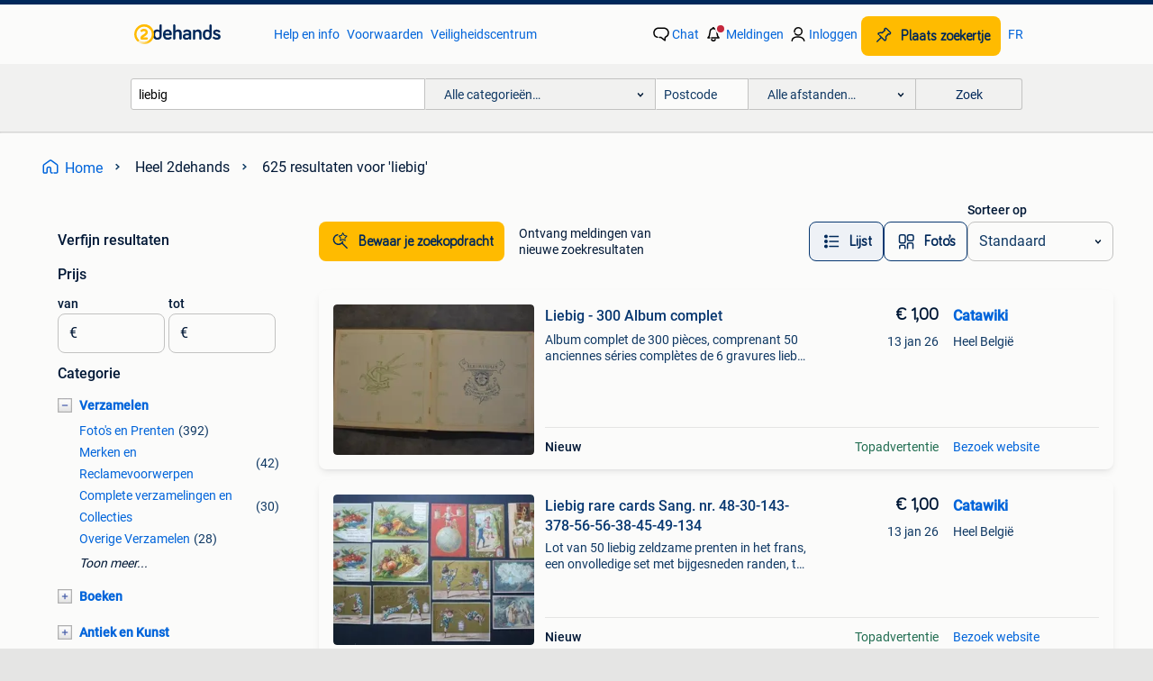

--- FILE ---
content_type: text/html; charset=utf-8
request_url: https://www.2dehands.be/q/liebig/
body_size: 56729
content:
<!DOCTYPE html><html lang="nl" data-theme="light"><head><meta charSet="utf-8" data-next-head=""/><meta name="viewport" content="width=device-width, initial-scale=1" data-next-head=""/><script async="" src="https://www.hzcdn.io/bff/static/vendor/ecg-js-ga-tracking/index.3e3977d7.js"></script><script async="" src="//www.google-analytics.com/analytics.js"></script><script async="" src="//p.marktplaats.net/identity/v2/mid.js"></script><title data-next-head="">② Liebig Verzamelobjecten voor Liefhebbers | 2dehands</title><meta name="description" content="Ontdek unieke Liebig verzamelobjecten voor verzamelaars. Van stickers tot kaarten, vind interessante items om je collectie compleet te maken." data-next-head=""/><meta name="robots" content="index, follow" data-next-head=""/><link rel="alternate" hrefLang="nl" href="https://www.2dehands.be/q/liebig/" data-next-head=""/><link rel="alternate" hrefLang="fr" href="https://www.2ememain.be/q/liebig/#Language:fr-BE|offeredSince:Altijd" data-next-head=""/><link rel="alternate" hrefLang="x-default" href="https://www.2dehands.be/q/liebig/" data-next-head=""/><link rel="canonical" href="https://www.2dehands.be/q/liebig/" data-next-head=""/><meta http-equiv="Content-Language" content="nl"/><link rel="shortcut icon" href="https://www.hzcdn.io/bff/static/vendor/hz-web-ui/twh/favicons/favicon.d4b237b1.ico"/><link rel="apple-touch-icon" sizes="57x57" href="https://www.hzcdn.io/bff/static/vendor/hz-web-ui/twh/favicons/apple-touch-icon-57x57.27490f1f.png"/><link rel="apple-touch-icon" sizes="114x114" href="https://www.hzcdn.io/bff/static/vendor/hz-web-ui/twh/favicons/apple-touch-icon-114x114.bcf20f4a.png"/><link rel="apple-touch-icon" sizes="72x72" href="https://www.hzcdn.io/bff/static/vendor/hz-web-ui/twh/favicons/apple-touch-icon-72x72.78a898ce.png"/><link rel="apple-touch-icon" sizes="144x144" href="https://www.hzcdn.io/bff/static/vendor/hz-web-ui/twh/favicons/apple-touch-icon-144x144.8de41f4f.png"/><link rel="apple-touch-icon" sizes="60x60" href="https://www.hzcdn.io/bff/static/vendor/hz-web-ui/twh/favicons/apple-touch-icon-60x60.8a1d9d81.png"/><link rel="apple-touch-icon" sizes="120x120" href="https://www.hzcdn.io/bff/static/vendor/hz-web-ui/twh/favicons/apple-touch-icon-120x120.daf5e040.png"/><link rel="apple-touch-icon" sizes="76x76" href="https://www.hzcdn.io/bff/static/vendor/hz-web-ui/twh/favicons/apple-touch-icon-76x76.70721c43.png"/><link rel="apple-touch-icon" sizes="152x152" href="https://www.hzcdn.io/bff/static/vendor/hz-web-ui/twh/favicons/apple-touch-icon-152x152.9fb9aa47.png"/><link rel="apple-touch-icon" sizes="180x180" href="https://www.hzcdn.io/bff/static/vendor/hz-web-ui/twh/favicons/apple-touch-icon-180x180.e6ab190c.png"/><link rel="icon" type="image/png" sizes="192x192" href="https://www.hzcdn.io/bff/static/vendor/hz-web-ui/twh/favicons/favicon-192x192.1c5d8455.png"/><link rel="icon" type="image/png" sizes="160x160" href="https://www.hzcdn.io/bff/static/vendor/hz-web-ui/twh/favicons/favicon-160x160.8a3d5c4a.png"/><link rel="icon" type="image/png" sizes="96x96" href="https://www.hzcdn.io/bff/static/vendor/hz-web-ui/twh/favicons/favicon-96x96.e7623262.png"/><link rel="icon" type="image/png" sizes="16x16" href="https://www.hzcdn.io/bff/static/vendor/hz-web-ui/twh/favicons/favicon-16x16.49edf7ef.png"/><link rel="icon" type="image/png" sizes="32x32" href="https://www.hzcdn.io/bff/static/vendor/hz-web-ui/twh/favicons/favicon-32x32.f7716e43.png"/><meta name="theme-color" content="#5f92cd"/><meta name="msapplication-TileColor" content="#5f92cd"/><meta name="msapplication-square150x150logo" content="https://www.hzcdn.io/bff/static/vendor/hz-web-ui/twh/favicons/mstile-150x150.4bb6574e.png"/><meta name="msapplication-square310x310logo" content="https://www.hzcdn.io/bff/static/vendor/hz-web-ui/twh/favicons/mstile-310x310.35695d1f.png"/><meta name="msapplication-square70x70logo" content="https://www.hzcdn.io/bff/static/vendor/hz-web-ui/twh/favicons/mstile-70x70.450f552b.png"/><meta name="msapplication-wide310x150logo" content="https://www.hzcdn.io/bff/static/vendor/hz-web-ui/twh/favicons/mstile-310x150.ff0cead2.png"/><meta name="msapplication-config" content="none"/><meta name="google-adsense-account" content="sites-7225412995316507"/><link rel="alternate" href="android-app://be.tweedehands.m/tweedehands/search/execute?query=liebig&amp;utm_source=google&amp;utm_medium=organic"/><link rel="preload" href="https://www.hzcdn.io/bff/static/_next/static/css/d9afb09d6cbaae18.css" as="style" crossorigin="anonymous"/><link rel="preload" href="https://www.hzcdn.io/bff/static/_next/static/css/0fef43449f52bba6.css" as="style" crossorigin="anonymous"/><script type="application/ld+json" data-next-head="">{"@context":"https:\u002F\u002Fschema.org","@type":"BreadcrumbList","itemListElement":[{"@type":"ListItem","position":1,"name":"2dehands","item":"https:\u002F\u002Fwww.2dehands.be\u002F"},{"@type":"ListItem","position":2,"name":"liebig","item":"https:\u002F\u002Fwww.2dehands.be\u002Fq\u002Fliebig\u002F"}]}</script><script type="application/ld+json" data-next-head="">{"@context":"https:\u002F\u002Fschema.org","@type":"Product","name":"liebig","image":"https:\u002F\u002Fimages.2dehands.com\u002Fapi\u002Fv1\u002Flisting-twh-p\u002Fimages\u002F10\u002F1010ea7c-c329-4824-bbd3-5c39cfd0c79e?rule=ecg_mp_eps$_82","brand":{"@type":"Thing","name":""},"offers":{"@type":"AggregateOffer","lowPrice":1,"highPrice":100,"priceCurrency":"EUR","availability":"http:\u002F\u002Fschema.org\u002FInStock"}}</script><script type="application/ld+json" data-next-head="">[{"@context":"https:\u002F\u002Fschema.org","@type":"ImageObject","creditText":"2dehands","name":"Liebig chromos-serie - Nederlandse kapsels.","description":"Liebig chromos-serie - nederlandse kapsels.","contentUrl":"https:\u002F\u002Fimages.2dehands.com\u002Fapi\u002Fv1\u002Flisting-twh-p\u002Fimages\u002F10\u002F1010ea7c-c329-4824-bbd3-5c39cfd0c79e?rule=ecg_mp_eps$_85.jpg","creator":{"@type":"Person","name":"Pac man"},"representativeOfPage":false},{"@context":"https:\u002F\u002Fschema.org","@type":"ImageObject","creditText":"2dehands","name":"Liebig chromos-serie - Beroemde oude kerken.","description":"Liebig chromos-serie - beroemde oude kerken.","contentUrl":"https:\u002F\u002Fimages.2dehands.com\u002Fapi\u002Fv1\u002Flisting-twh-p\u002Fimages\u002F1a\u002F1a0569f3-ef75-4fc1-a43c-ba44ea71f4e4?rule=ecg_mp_eps$_85.jpg","creator":{"@type":"Person","name":"Pac man"},"representativeOfPage":false},{"@context":"https:\u002F\u002Fschema.org","@type":"ImageObject","creditText":"2dehands","name":"Klein oud blikje OXO liebig bouillonblokjes","description":"Klein oud blikken doosje van bouillonblokjes van oxo liebig. Met nederlandstalige en franstalige opschriften. In nette staat. Het deksel is aanwezig e","contentUrl":"https:\u002F\u002Fimages.2dehands.com\u002Fapi\u002Fv1\u002Flisting-twh-p\u002Fimages\u002F9b\u002F9bf5c438-7236-449c-b6b1-07db3dd7158b?rule=ecg_mp_eps$_85.jpg","creator":{"@type":"Person","name":"brocante-Christophe"},"representativeOfPage":false},{"@context":"https:\u002F\u002Fschema.org","@type":"ImageObject","creditText":"2dehands","name":"12 oude Liebig prenten Franstalig","description":"12 oude liebig prenten franstalig véritable extrait de viande liebig kijk ook eens naar mijn andere aanbiedingen","contentUrl":"https:\u002F\u002Fimages.2dehands.com\u002Fapi\u002Fv1\u002Flisting-twh-p\u002Fimages\u002Fb8\u002Fb8d4bc99-e515-439e-a81c-dad9ccda3a3b?rule=ecg_mp_eps$_85.jpg","creator":{"@type":"Person","name":"Koophoekje van Nicky"},"representativeOfPage":false},{"@context":"https:\u002F\u002Fschema.org","@type":"ImageObject","creditText":"2dehands","name":"Liebig - 300 Album complet","description":"Album complet de 300 pièces, comprenant 50 anciennes séries complètes de 6 gravures liebig représentant des pots, datant d’environ 1900 à 1928 (ex. S6","contentUrl":"https:\u002F\u002Ftwhbe.images.icas.io\u002Fapi\u002Fv1\u002F4f9d6f39\u002Fimages\u002F13\u002F13a1759e-7516-46f4-b26f-d3c3367c5b53?rule=eps_85.JPG","creator":{"@type":"Person","name":"Catawiki"},"representativeOfPage":false},{"@context":"https:\u002F\u002Fschema.org","@type":"ImageObject","creditText":"2dehands","name":"Liebig chromos-serie - In Roemenië.","description":"Zie foto's. In goede staat","contentUrl":"https:\u002F\u002Fimages.2dehands.com\u002Fapi\u002Fv1\u002Flisting-twh-p\u002Fimages\u002F22\u002F22497905-b491-4484-bbe3-c87ed8c1f970?rule=ecg_mp_eps$_85.jpg","creator":{"@type":"Person","name":"Pac man"},"representativeOfPage":false},{"@context":"https:\u002F\u002Fschema.org","@type":"ImageObject","creditText":"2dehands","name":"Liebig chromos-serie - Guillaume Tell.","description":"Zie foto's. In goede staat","contentUrl":"https:\u002F\u002Fimages.2dehands.com\u002Fapi\u002Fv1\u002Flisting-twh-p\u002Fimages\u002F90\u002F90f53ff8-327c-48e6-916e-550fe2c310a1?rule=ecg_mp_eps$_85.jpg","creator":{"@type":"Person","name":"Pac man"},"representativeOfPage":false},{"@context":"https:\u002F\u002Fschema.org","@type":"ImageObject","creditText":"2dehands","name":"Liebig chromos-serie - Het gevecht met de draak.","description":"Zie foto's. In goede staat","contentUrl":"https:\u002F\u002Fimages.2dehands.com\u002Fapi\u002Fv1\u002Flisting-twh-p\u002Fimages\u002Fa8\u002Fa834def2-cffd-478a-bd8c-e505da6653e5?rule=ecg_mp_eps$_85.jpg","creator":{"@type":"Person","name":"Pac man"},"representativeOfPage":false},{"@context":"https:\u002F\u002Fschema.org","@type":"ImageObject","creditText":"2dehands","name":"Chromos LIEBIG boeken 1930-1950","description":"Chromos liebig verzamelboeken 5 boeken. 4 Volledig, 1 gratis erbij","contentUrl":"https:\u002F\u002Fimages.2dehands.com\u002Fapi\u002Fv1\u002Flisting-twh-p\u002Fimages\u002Ff9\u002Ff957c1a7-51bf-467f-986a-7306a546a8b4?rule=ecg_mp_eps$_85.jpg","creator":{"@type":"Person","name":"Pascale Diels"},"representativeOfPage":false},{"@context":"https:\u002F\u002Fschema.org","@type":"ImageObject","creditText":"2dehands","name":"Liebig rare cards Sang. nr. 48-30-143-378-56-56-38-45-49-134","description":"Lot van 50 liebig zeldzame prenten in het frans, een onvolledige set met bijgesneden randen, te herstellen; alle prenten zijn afgebeeld recto\u002Fverso. M","contentUrl":"https:\u002F\u002Ftwhbe.images.icas.io\u002Fapi\u002Fv1\u002F4f9d6f39\u002Fimages\u002F0f\u002F0f9a9aa4-4baf-4b0c-8f03-92cd408c0526?rule=eps_85.JPG","creator":{"@type":"Person","name":"Catawiki"},"representativeOfPage":false},{"@context":"https:\u002F\u002Fschema.org","@type":"ImageObject","creditText":"2dehands","name":"Set van 6  Liebig-prentjes – “Évolutions du temps” ca. 1904","description":"Set van 6 antieke liebig-prentjes – “évolutions du temps” – ca. 1904 – 7 × 11 Cm beschrijving te koop: complete set van 6 originele liebig-chromos (re","contentUrl":"https:\u002F\u002Fimages.2dehands.com\u002Fapi\u002Fv1\u002Flisting-twh-p\u002Fimages\u002Ff2\u002Ff26578b8-21dc-436f-bff1-a6e6473e1033?rule=ecg_mp_eps$_85.jpg","creator":{"@type":"Person","name":"art.classique.auctions"},"representativeOfPage":false},{"@context":"https:\u002F\u002Fschema.org","@type":"ImageObject","creditText":"2dehands","name":"Reeks Liebig prenten chromos Herodes Antipas","description":"Serie chromos liebig","contentUrl":"https:\u002F\u002Fimages.2dehands.com\u002Fapi\u002Fv1\u002Flisting-twh-p\u002Fimages\u002F51\u002F510a64d6-7c21-4247-8c3f-7ff45c4ed8f2?rule=ecg_mp_eps$_85.jpg","creator":{"@type":"Person","name":"Carina Mannaerts"},"representativeOfPage":false},{"@context":"https:\u002F\u002Fschema.org","@type":"ImageObject","creditText":"2dehands","name":"Liebig: reeks van 6 chromo's over klim- en slingerplanten","description":"Liebig: reeks van 6 chromo's over klim- en slingerplanten","contentUrl":"https:\u002F\u002Fimages.2dehands.com\u002Fapi\u002Fv1\u002Flisting-twh-p\u002Fimages\u002Feb\u002Feb09284c-1aa0-4875-8c1d-347d04b215f1?rule=ecg_mp_eps$_85.jpg","creator":{"@type":"Person","name":"beeldesnider"},"representativeOfPage":false},{"@context":"https:\u002F\u002Fschema.org","@type":"ImageObject","creditText":"2dehands","name":"3 prenten van Liebig uit de reeks \"Landbouwparasieten\".","description":"3 prenten van liebig uit de reeks \"landbouwparasieten\".","contentUrl":"https:\u002F\u002Fimages.2dehands.com\u002Fapi\u002Fv1\u002Flisting-twh-p\u002Fimages\u002F27\u002F27692c06-ad07-49ce-b7ce-edf5d81373d0?rule=ecg_mp_eps$_85.jpg","creator":{"@type":"Person","name":"beeldesnider"},"representativeOfPage":false},{"@context":"https:\u002F\u002Fschema.org","@type":"ImageObject","creditText":"2dehands","name":"Liebig - 300 Compleet album","description":"Compleet album van 300 stuks, met 50 oude complete reeksen van 6 liebig-prentjes met potjes, daterend van circa 1900 tot 1928 (bijv. S652, s633 tot s1","contentUrl":"https:\u002F\u002Ftwhbe.images.icas.io\u002Fapi\u002Fv1\u002F4f9d6f39\u002Fimages\u002Fe7\u002Fe7770353-ea06-49a3-8ba4-6923c976cd7a?rule=eps_85.JPG","creator":{"@type":"Person","name":"Catawiki"},"representativeOfPage":false},{"@context":"https:\u002F\u002Fschema.org","@type":"ImageObject","creditText":"2dehands","name":"4 prenten van Liebig uit de reeks \"Les termites\"","description":"4 prenten van liebig uit de reeks \"les termites\"","contentUrl":"https:\u002F\u002Fimages.2dehands.com\u002Fapi\u002Fv1\u002Flisting-twh-p\u002Fimages\u002Ffd\u002Ffd5513f2-1114-4b5d-b160-1fdba27e2bbc?rule=ecg_mp_eps$_85.jpg","creator":{"@type":"Person","name":"beeldesnider"},"representativeOfPage":false},{"@context":"https:\u002F\u002Fschema.org","@type":"ImageObject","creditText":"2dehands","name":"1 prent van Liebig uit de reeks \"De boekaniers\"","description":"1 prent van liebig uit de reeks \"de boekaniers\"","contentUrl":"https:\u002F\u002Fimages.2dehands.com\u002Fapi\u002Fv1\u002Flisting-twh-p\u002Fimages\u002Fde\u002Fde761558-d891-4213-88fd-ee7b9f2b8ad0?rule=ecg_mp_eps$_85.jpg","creator":{"@type":"Person","name":"beeldesnider"},"representativeOfPage":false},{"@context":"https:\u002F\u002Fschema.org","@type":"ImageObject","creditText":"2dehands","name":"5 prenten van Liebig uit de reeks De val van Constantinopel","description":"5 prenten van liebig uit de reeks de val van constantinopel","contentUrl":"https:\u002F\u002Fimages.2dehands.com\u002Fapi\u002Fv1\u002Flisting-twh-p\u002Fimages\u002F8c\u002F8c685cce-6bcc-45d2-b975-d1aa98854d9b?rule=ecg_mp_eps$_85.jpg","creator":{"@type":"Person","name":"beeldesnider"},"representativeOfPage":false},{"@context":"https:\u002F\u002Fschema.org","@type":"ImageObject","creditText":"2dehands","name":"5 prenten van Liebig uit de reeks Geschiedenis van Frankrijk","description":"5 prenten van liebig uit de reeks geschiedenis van frankrijk","contentUrl":"https:\u002F\u002Fimages.2dehands.com\u002Fapi\u002Fv1\u002Flisting-twh-p\u002Fimages\u002F41\u002F41011588-7193-401d-99e9-6ab114eca200?rule=ecg_mp_eps$_85.jpg","creator":{"@type":"Person","name":"beeldesnider"},"representativeOfPage":false},{"@context":"https:\u002F\u002Fschema.org","@type":"ImageObject","creditText":"2dehands","name":"Liebig S. nr. 3 & 3a twee chromos rest original litho","description":"Dertien items in totaal; twee zeldzame reeksen 3 en 3a, waarvan twee prenten origineel liebig zijn en de overige litho’s in simili originele uitvoerin","contentUrl":"https:\u002F\u002Ftwhbe.images.icas.io\u002Fapi\u002Fv1\u002F4f9d6f39\u002Fimages\u002F2e\u002F2e820c1a-9f83-4e37-87ed-8a4041f6b3f4?rule=eps_85.JPG","creator":{"@type":"Person","name":"Catawiki"},"representativeOfPage":false},{"@context":"https:\u002F\u002Fschema.org","@type":"ImageObject","creditText":"2dehands","name":"4 prenten van Liebig uit de reeks \"De apen\"","description":"4 prenten van liebig uit de reeks \"de apen\"","contentUrl":"https:\u002F\u002Fimages.2dehands.com\u002Fapi\u002Fv1\u002Flisting-twh-p\u002Fimages\u002F5f\u002F5f2d3647-7465-4c64-9136-26281b047148?rule=ecg_mp_eps$_85.jpg","creator":{"@type":"Person","name":"beeldesnider"},"representativeOfPage":false},{"@context":"https:\u002F\u002Fschema.org","@type":"ImageObject","creditText":"2dehands","name":"2 prenten van Liebig uit de reeks \"De papegaaien\"","description":"2 prenten van liebig uit de reeks \"de papegaaien\"","contentUrl":"https:\u002F\u002Fimages.2dehands.com\u002Fapi\u002Fv1\u002Flisting-twh-p\u002Fimages\u002Fe6\u002Fe61a22c9-b900-4984-a2d8-a1315c6d839d?rule=ecg_mp_eps$_85.jpg","creator":{"@type":"Person","name":"beeldesnider"},"representativeOfPage":false},{"@context":"https:\u002F\u002Fschema.org","@type":"ImageObject","creditText":"2dehands","name":"Liebig reeksen","description":"Negen reeksen ongebruikte liebig prentjes - 369 - 370 - 371 - 401 - 402 - 403 - 421 - 422 en 432.","contentUrl":"https:\u002F\u002Fimages.2dehands.com\u002Fapi\u002Fv1\u002Flisting-twh-p\u002Fimages\u002F3f\u002F3f6e9bb2-91bb-42fd-a890-27036033f0ce?rule=ecg_mp_eps$_85.jpg","creator":{"@type":"Person","name":"Fil's II"},"representativeOfPage":false},{"@context":"https:\u002F\u002Fschema.org","@type":"ImageObject","creditText":"2dehands","name":"5 prenten van Liebig uit de reeks \"Oiseaux plongeurs\"","description":"5 prenten van liebig uit de reeks \"oiseaux plongeurs\"","contentUrl":"https:\u002F\u002Fimages.2dehands.com\u002Fapi\u002Fv1\u002Flisting-twh-p\u002Fimages\u002Ffe\u002Ffecc2d75-be0e-418c-9bd7-8dfb348aa7bc?rule=ecg_mp_eps$_85.jpg","creator":{"@type":"Person","name":"beeldesnider"},"representativeOfPage":false},{"@context":"https:\u002F\u002Fschema.org","@type":"ImageObject","creditText":"2dehands","name":"Complete Liebig serie S 101 (6 Chromos) - Vogels -","description":"Complete liebig serie s 101 (6 chromo’s) met vogels, uit 1878–1883, in goede staat. Complete en originele liebig serie s 101 bestaande uit 6 kaarten u","contentUrl":"https:\u002F\u002Ftwhbe.images.icas.io\u002Fapi\u002Fv1\u002F4f9d6f39\u002Fimages\u002Ffa\u002Ffa2c0e5f-6948-4d3b-b9d5-d1f2476fb9e7?rule=eps_85.JPG","creator":{"@type":"Person","name":"Catawiki"},"representativeOfPage":false},{"@context":"https:\u002F\u002Fschema.org","@type":"ImageObject","creditText":"2dehands","name":"5 prenten van Liebig \"L'art constructif de l'araignée\"","description":"5 prenten van liebig uit de reeks \"l'art constructif de l'araignée\"","contentUrl":"https:\u002F\u002Fimages.2dehands.com\u002Fapi\u002Fv1\u002Flisting-twh-p\u002Fimages\u002Faf\u002Fafa0588c-0d15-4cd5-85f3-364f03cce421?rule=ecg_mp_eps$_85.jpg","creator":{"@type":"Person","name":"beeldesnider"},"representativeOfPage":false},{"@context":"https:\u002F\u002Fschema.org","@type":"ImageObject","creditText":"2dehands","name":"5 prenten van Liebig uit de reeks \"Lieux de pélérinage\"","description":"5 prenten van liebig uit de reeks \"lieux de pélérinage\"","contentUrl":"https:\u002F\u002Fimages.2dehands.com\u002Fapi\u002Fv1\u002Flisting-twh-p\u002Fimages\u002F50\u002F50d3130b-2304-459d-b988-f8c22d14d6d7?rule=ecg_mp_eps$_85.jpg","creator":{"@type":"Person","name":"beeldesnider"},"representativeOfPage":false},{"@context":"https:\u002F\u002Fschema.org","@type":"ImageObject","creditText":"2dehands","name":"4 prenten Liebig \"Pracht en praal van het Antieke Rome\"","description":"4 prenten van liebig uit de reeks \"pracht en praal van het antieke rome\"","contentUrl":"https:\u002F\u002Fimages.2dehands.com\u002Fapi\u002Fv1\u002Flisting-twh-p\u002Fimages\u002F3b\u002F3b8b6c20-d992-4bc8-ae46-fe792cfeaf92?rule=ecg_mp_eps$_85.jpg","creator":{"@type":"Person","name":"beeldesnider"},"representativeOfPage":false},{"@context":"https:\u002F\u002Fschema.org","@type":"ImageObject","creditText":"2dehands","name":"Liebig 6 prentjes près du brise-lames","description":"Liebig 6 prentjes près du brise-lames goede staat verzendingskosten zijn niet inbegrepen ik ben niet verantwoordelijk voor verlies en beschadiging bij","contentUrl":"https:\u002F\u002Fimages.2dehands.com\u002Fapi\u002Fv1\u002Flisting-twh-p\u002Fimages\u002F07\u002F073293a2-4b4d-4dc3-8aba-7ab846a657e1?rule=ecg_mp_eps$_85.jpg","creator":{"@type":"Person","name":"boekenuil"},"representativeOfPage":false},{"@context":"https:\u002F\u002Fschema.org","@type":"ImageObject","creditText":"2dehands","name":"Complete Liebig serie S 96 (12 Chromos) - Paspoorten van","description":"Complete liebig serie s 96 (12 chromo's) met paspoorten van verschillende landen, gedateerd 1878–1883, in goede staat. Complete en originele liebi","contentUrl":"https:\u002F\u002Ftwhbe.images.icas.io\u002Fapi\u002Fv1\u002F4f9d6f39\u002Fimages\u002Fed\u002Fedae3995-e514-4a71-8536-7e517f4bc6b6?rule=eps_85.JPG","creator":{"@type":"Person","name":"Catawiki"},"representativeOfPage":false}]</script><script type="application/ld+json" data-next-head="">{"@context":"https:\u002F\u002Fschema.org","@type":"WebPage","speakable":{"@type":"SpeakableSpecification","cssSelector":[".speakable-content-hidden .title",".speakable-content-hidden .description"]},"name":"② Liebig Verzamelobjecten voor Liefhebbers | 2dehands","description":"Via 2dehands: Ontdek unieke Liebig verzamelobjecten voor verzamelaars. Van stickers tot kaarten, vind interessante items om je collectie compleet te maken."}</script><link rel="stylesheet" href="https://www.hzcdn.io/bff/static/vendor/hz-design-tokens/twh/tokens/CssVars.442b0ccf.css"/><link rel="stylesheet" href="https://www.hzcdn.io/bff/static/vendor/hz-web-ui/twh/assets/Assets.fd81470e.css"/><link rel="stylesheet" href="https://www.hzcdn.io/bff/static/vendor/hz-web-ui/twh/Fonts.d24f98b7.css"/><link rel="stylesheet" href="https://www.hzcdn.io/bff/static/vendor/hz-web-ui/twh/icons/Icons.f18690d2.css"/><link rel="stylesheet" href="https://www.hzcdn.io/bff/static/vendor/hz-web-ui/twh/Index.85071885.css"/><link rel="stylesheet" href="https://www.hzcdn.io/bff/static/vendor/hz-web-ui/twh/apps/Header/Index.890f9d8e.css"/><link rel="stylesheet" href="https://www.hzcdn.io/bff/static/vendor/hz-web-ui/twh/apps/LoginNudge/Index.f0d4bda0.css"/><script type="text/javascript">    (function (w, d, s, l, i) {
        w[l] = w[l] || [];
        w[l].push({'gtm.start': new Date().getTime(), event: 'gtm.js'});
        var f = d.getElementsByTagName(s)[0], j = d.createElement(s), dl = l != 'dataLayer' ? '&l=' + l : '';
        j.async = true;
        j.src = 'https://tagmanager.2dehands.be/gtm.js?id=' + i + dl;
        f.parentNode.insertBefore(j, f);
    })(window, document, 'script', 'dataLayer', 'GTM-NST8JGD');
</script><script type="text/javascript">    (function (w, d, s, l, i) {
        w[l] = w[l] || [];
        w[l].push({'gtm.start': new Date().getTime(), event: 'gtm.js'});
        var f = d.getElementsByTagName(s)[0], j = d.createElement(s), dl = l != 'dataLayer' ? '&l=' + l : '';
        j.async = true;
        j.src = 'https://tagmanager.2dehands.be/gtm.js?id=' + i + dl;
        f.parentNode.insertBefore(j, f);
    })(window, document, 'script', 'dataLayer', 'GTM-PWP7LQC');
</script><script type="text/javascript">
    const dataLayer = window.dataLayer || [];
    dataLayer.push({"s":{"pn":-1,"ps":-1,"tr":-1,"srt":{},"prc":{"mn":-1,"mx":-1}},"l":{"d":0,"pcid":""},"m":{},"p":{"t":"ResultsSearch","vt":"LR","v":7},"c":{"c":{"id":0,"n":""},"l1":{"id":0,"n":""},"l2":{"id":0,"n":""},"sfc":{"id":0,"n":""}},"u":{"li":false,"tg":{"stg":"hzbit1544_b|bnl31758_b|bnl16400_b|bnl13923_b|mp2199_b|hzbit1440_b|aur7918_b|configurablelandingpage_b|bnl30290_b|aur7826_b|bnl34031_b|hzbit1543_b|bnl34342_b|bnl4892_b|hzbit1405_b|bnl23670_b|bnl23670v3_b|aur3186_b|bnl31759_b"}},"d":{"ua":"Mozilla/5.0 (Macintosh; Intel Mac OS X 10_15_7) AppleWebKit/537.36 (KHTML, like Gecko) Chrome/131.0.0.0 Safari/537.36; ClaudeBot/1.0; +claudebot@anthropic.com)"},"a":{},"o":{}}, {"consentToAllPurposes":false}, {"consentToAllPurposes":false})</script><script type="text/javascript">window.ecGaEventsOnLoad = [];
    window.ecGa = window.ecGa || function() { (ecGa.q = ecGa.q || []).push(arguments) };
    window.ecGaInitialId = 'UA-4684363-37'</script><script type="text/javascript">window.customGlobalConfig = {"pageViewMetricConfig":{"vurl":"SearchResultsPage","isPageViewCustomMetricEnabled":true,"gptBatchMetricsEndpointUrl":"/metrics/displays"},"adsenseMetricConfig":{"vurl":"SearchResultsPage","enableAdsenseMetrics":true,"gptBatchMetricsEndpointUrl":"/metrics/displays"}}</script><script type="text/javascript">
    const STORAGE_SCROLL_KEY = 'lrp_scroll_store';
    const TYPE_BACK_FORWARD = 2;

    window.addEventListener('pageshow', (event) => {
      const isNavigatedBack =
        window?.performance?.getEntriesByType('navigation')?.[0]?.type === 'back_forward' ||
        window?.performance?.navigation?.type === TYPE_BACK_FORWARD;
      const isScrolledToTop = window.scrollY === 0;
      const isScrolledBelowSmartBanner = window.scrollY === 1;
      const scrollRestorationEvent = {
        eventAction: 'exposedScrollRestoration',
      };
      const storageItem = sessionStorage.getItem(STORAGE_SCROLL_KEY);
      let parsedStorageItem = {};
      if (storageItem) {
        try {
          parsedStorageItem = JSON.parse(storageItem);
        } catch (e) {
          sessionStorage.removeItem(STORAGE_SCROLL_KEY);
        }
      }
      const { href, pos, height } = parsedStorageItem;
      const samePage = href === window.location.href;
      const acceptableDiff = window.innerHeight / 2;
      const diffScrollPositions = Math.abs(pos - window.scrollY);

      if (isNavigatedBack && samePage && pos > 10 && (isScrolledToTop || isScrolledBelowSmartBanner || diffScrollPositions > acceptableDiff)) {
        if (history.scrollRestoration) {
          history.scrollRestoration = 'manual';
        }
        setTimeout(() => {
          const layoutElements = document.querySelectorAll('.hz-Page-body, .hz-Page-container--fullHeight');
          layoutElements.forEach((el) => {
            el.style.minHeight = height + 'px';
          });
          window.scrollTo(0, pos);
        }, 0);
      }
    });
  </script><link rel="stylesheet" href="https://www.hzcdn.io/bff/static/_next/static/css/d9afb09d6cbaae18.css" crossorigin="anonymous" data-n-g=""/><link rel="stylesheet" href="https://www.hzcdn.io/bff/static/_next/static/css/0fef43449f52bba6.css" crossorigin="anonymous" data-n-p=""/><noscript data-n-css=""></noscript><script defer="" crossorigin="anonymous" noModule="" src="https://www.hzcdn.io/bff/static/_next/static/chunks/polyfills-42372ed130431b0a.js"></script><script src="https://www.hzcdn.io/bff/static/_next/static/chunks/webpack-35a08fc4ab09a033.js" defer="" crossorigin="anonymous"></script><script src="https://www.hzcdn.io/bff/static/_next/static/chunks/framework-117214d4b4dec970.js" defer="" crossorigin="anonymous"></script><script src="https://www.hzcdn.io/bff/static/_next/static/chunks/main-6c2b5bfdfee7465e.js" defer="" crossorigin="anonymous"></script><script src="https://www.hzcdn.io/bff/static/_next/static/chunks/pages/_app-7cf64b46993fc2e3.js" defer="" crossorigin="anonymous"></script><script src="https://www.hzcdn.io/bff/static/_next/static/chunks/614-4963f56e65520160.js" defer="" crossorigin="anonymous"></script><script src="https://www.hzcdn.io/bff/static/_next/static/chunks/580-e271753764dbc652.js" defer="" crossorigin="anonymous"></script><script src="https://www.hzcdn.io/bff/static/_next/static/chunks/762-706ee0c75825ff92.js" defer="" crossorigin="anonymous"></script><script src="https://www.hzcdn.io/bff/static/_next/static/chunks/139-09936490ae82272f.js" defer="" crossorigin="anonymous"></script><script src="https://www.hzcdn.io/bff/static/_next/static/chunks/191-ca6f830a3869e778.js" defer="" crossorigin="anonymous"></script><script src="https://www.hzcdn.io/bff/static/_next/static/chunks/702-63e344b70e2d865b.js" defer="" crossorigin="anonymous"></script><script src="https://www.hzcdn.io/bff/static/_next/static/chunks/988-7fe19c2550ff9ff9.js" defer="" crossorigin="anonymous"></script><script src="https://www.hzcdn.io/bff/static/_next/static/chunks/pages/lrp.twh.nlbe-8849f245df8f654e.js" defer="" crossorigin="anonymous"></script><script src="https://www.hzcdn.io/bff/static/_next/static/SXlV6MP22f0iUwuYO9KUK/_buildManifest.js" defer="" crossorigin="anonymous"></script><script src="https://www.hzcdn.io/bff/static/_next/static/SXlV6MP22f0iUwuYO9KUK/_ssgManifest.js" defer="" crossorigin="anonymous"></script></head><body><div class="hz-Page-body hz-Page-body--lrp hz-Page"><link rel="preload" as="image" href="//www.hzcdn.io/bff/static/vendor/hz-web-ui/twh/assets/tenant--nlbe.8460206a.svg"/><link rel="preload" as="image" href="//www.hzcdn.io/bff/static/vendor/hz-web-ui/twh/assets/tenant-coin--nlbe.9b4b2c4f.svg"/><link rel="preload" as="image" href="/bff/static/_next/assets/collapsible-menu-open-icon.08973cd1.png"/><link rel="preload" as="image" href="/bff/static/_next/assets/collapsible-menu-closed-icon.f738b22e.png"/><link rel="preload" as="image" href="https://twhbe.images.icas.io/api/v1/4f9d6f39/images/13/13a1759e-7516-46f4-b26f-d3c3367c5b53?rule=eps_82" fetchPriority="high"/><script async="" src="https://consent.marktplaats.nl/unified/wrapperMessagingWithoutDetection.js"></script><div id="__next"><script>function _typeof(t){return(_typeof="function"==typeof Symbol&&"symbol"==typeof Symbol.iterator?function(t){return typeof t}:function(t){return t&&"function"==typeof Symbol&&t.constructor===Symbol&&t!==Symbol.prototype?"symbol":typeof t})(t)}!function(){for(var t,e,o=[],n=window,r=n;r;){try{if(r.frames.__tcfapiLocator){t=r;break}}catch(t){}if(r===n.top)break;r=n.parent}t||(function t(){var e=n.document,o=!!n.frames.__tcfapiLocator;if(!o)if(e.body){var r=e.createElement("iframe");r.style.cssText="display:none",r.name="__tcfapiLocator",e.body.appendChild(r)}else setTimeout(t,5);return!o}(),n.__tcfapi=function(){for(var t=arguments.length,n=new Array(t),r=0;r<t;r++)n[r]=arguments[r];if(!n.length)return o;"setGdprApplies"===n[0]?n.length>3&&2===parseInt(n[1],10)&&"boolean"==typeof n[3]&&(e=n[3],"function"==typeof n[2]&&n[2]("set",!0)):"ping"===n[0]?"function"==typeof n[2]&&n[2]({gdprApplies:e,cmpLoaded:!1,cmpStatus:"stub"}):o.push(n)},n.addEventListener("message",(function(t){var e="string"==typeof t.data,o={};if(e)try{o=JSON.parse(t.data)}catch(t){}else o=t.data;var n="object"===_typeof(o)?o.__tcfapiCall:null;n&&window.__tcfapi(n.command,n.version,(function(o,r){var a={__tcfapiReturn:{returnValue:o,success:r,callId:n.callId}};t&&t.source&&t.source.postMessage&&t.source.postMessage(e?JSON.stringify(a):a,"*")}),n.parameter)}),!1))}();</script><script>
  window._sp_ss_config = {
    accountId: 1825,
    baseEndpoint: 'https://consent.2dehands.be',
    privacyManagerModalId: 659132,
  };
</script><script src="https://www.hzcdn.io/bff/static/vendor/sourcepoint-lib/index.620fc35c.js"></script><header class=" u-stickyHeader" style="height:100%"><div class="hz-Header"><div class="hz-Header-ribbonTop"></div><div class="hz-Header-navBar hz-Header-bigger-touchAreas"><div class="hz-Header-maxWidth"><a class="hz-Link hz-Link--standalone hz-Header-logo" data-role="homepage" aria-label="Homepage" tabindex="0" href="/" role="link"><img src="//www.hzcdn.io/bff/static/vendor/hz-web-ui/twh/assets/tenant--nlbe.8460206a.svg" class="hz-Header-logo-desktop" alt="2dehands Start"/><img src="//www.hzcdn.io/bff/static/vendor/hz-web-ui/twh/assets/tenant-coin--nlbe.9b4b2c4f.svg" class="hz-Header-logo-mobile" alt="2dehands Start"/></a><a class="hz-Button hz-Button--primary hz-Header-skipToMain" href="#main-container" data-role="skip-to-main">Ga naar zoekertjes</a><ul class="hz-Header-links"><li><a class="hz-Link hz-Link--isolated" tabindex="0" href="https://help.2dehands.be" role="link">Help en info</a></li><li><a class="hz-Link hz-Link--isolated" tabindex="0" href="https://help.2dehands.be/s/topic/0TO5I000000TYqZWAW/voorwaarden" role="link">Voorwaarden</a></li><li><a class="hz-Link hz-Link--isolated" tabindex="0" href="https://www.2dehands.be/i/veilig-handelen/" role="link">Veiligheidscentrum</a></li></ul><ul class="hz-Header-menu" data-role="nav-dropdown-menu"><li class="hz-hide-custom--messages"><a class="hz-Link hz-Link--isolated" data-sem="messagingDisplayAction" data-role="messaging" title="Chat" tabindex="0" href="/messages" role="link"><div class="hz-Button-badge"><i class="hz-Icon hz-Icon--backgroundDefault hz-SvgIcon hz-SvgIconMessages" aria-hidden="true" data-sem="Icon"></i><span class="hz-hide-lte-md">Chat</span></div></a></li><li><a class="hz-Link hz-Link--isolated" data-role="notifications" title="Meldingen" tabindex="0" href="/notifications" role="button"><div class="hz-Button-badge"><i class="hz-Icon hz-Icon--backgroundDefault hz-SvgIcon hz-SvgIconNotification" aria-hidden="true" data-sem="Icon"></i><i class="hz-Header-badge hz-Header-badge--signalAction"></i><span class="hz-hide-lte-md">Meldingen</span></div></a></li><li class="hz-hide-gte-lg"><button class="hz-Link hz-Link--isolated" data-role="hamburgerOpen" tabindex="0" type="button" role="link"><i class="hz-Icon hz-Icon--backgroundDefault hz-SvgIcon hz-SvgIconProfile" aria-hidden="true" data-sem="Icon"></i></button></li><li class="hz-hide-lte-md"><a class="hz-Link hz-Link--isolated" data-role="login" tabindex="0" href="/identity/v2/login?target=" role="link"><i class="hz-Icon hz-Icon--backgroundDefault hz-SvgIcon hz-SvgIconProfile" aria-hidden="true" data-sem="Icon"></i><span>Inloggen</span></a></li><li><a class="hz-Button hz-Button--primary hz-Button--callToAction" href="https://link.2dehands.be/link/placead/start" data-role="placeAd" tabindex="0" aria-label="Plaats zoekertje"><span class="hz-Button-Icon hz-Button-Icon--start"><i class="hz-Icon hz-SvgIcon hz-SvgIconPinCallToActionForeground" aria-hidden="true" data-sem="Icon"></i></span><span class="hz-hide-lte-md">Plaats zoekertje</span></a></li><li class="hz-hide-lte-md"><a class="hz-Link hz-Link--isolated" data-role="changeLocale" tabindex="0" href="https://www.2ememain.be" role="link">FR</a></li></ul></div></div><div class="hz-Header-searchBar"><div class="hz-Header-maxWidth "><form class="hz-SearchForm" data-role="searchForm" method="get"><div class="hz-SearchFieldset-standard"><div class="hz-SearchForm-query" data-role="searchForm-query"><div class="hz-Nav-dropdown hz-Nav-dropdown--full-width hz-Nav-dropdown--closed"><input class="hz-Nav-dropdown-toggle hz-Header-Autocomplete-input" spellCheck="false" data-role="searchForm-autocomplete" aria-label="Dropdown zoekbalk" autoComplete="off" tabindex="0" role="combobox" aria-expanded="false" aria-owns="dropdown-list" aria-describedby="autocomplete-instructions" name="query" value="liebig"/><div id="autocomplete-instructions" style="display:none">Typ om suggesties te zien. Gebruik de pijltoetsen om door de suggesties te navigeren en druk op Enter om een optie te selecteren.</div><div aria-live="polite" style="position:absolute;height:0;width:0;overflow:hidden"></div></div></div></div><div class="hz-SearchFieldset-advanced"><div class="hz-SearchForm-category"><div class="hz-CustomDropdown" data-role="searchForm-category-menu"><div class="hz-Custom-dropdown-container  is-dirty"><div class="hz-Input hz-dropdown-trigger" id="categoryId" role="button" aria-haspopup="listbox" aria-label="Alle categorieën… selected, Kies categorie:, collapsed" aria-required="false" tabindex="0" data-testid="dropdown-trigger" data-value="0"><span class="hz-dropdown-value">Alle categorieën…</span><i class="hz-Icon hz-SvgIcon hz-SvgIconArrowDown" aria-hidden="true" data-sem="Icon"></i></div></div></div><input type="hidden" name="categoryId" value="0"/></div><div id="formPostcode" class="hz-SearchForm-postcode"><div class="hz-TextField"><div class="hz-TextField-formControl"><input class="hz-TextField-input" autoComplete="off" placeholder="Postcode" aria-label="Postcode" id="TextField-" type="text" aria-describedby="TextField--Footer-helper-text" aria-invalid="false" name="postcode" value=""/></div><div class="hz-TextField-footer"><div></div><div id="live-announcement" role="alert" aria-live="polite" aria-atomic="true" style="position:absolute;height:0;width:0;overflow:hidden;display:none"></div></div></div></div><div class="hz-SearchForm-distance"><div class="hz-CustomDropdown" data-role="searchForm-distance-menu"><div class="hz-Custom-dropdown-container  is-dirty"><div class="hz-Input hz-dropdown-trigger" id="distance" role="button" aria-haspopup="listbox" aria-label="Alle afstanden… selected, Kies afstand:, collapsed" aria-required="false" tabindex="0" data-testid="dropdown-trigger" data-value="0"><span class="hz-dropdown-value">Alle afstanden…</span><i class="hz-Icon hz-SvgIcon hz-SvgIconArrowDown" aria-hidden="true" data-sem="Icon"></i></div></div></div><input type="hidden" name="distance" value="0"/></div></div><button class="hz-Button hz-Button--secondary hz-SearchForm-search" type="submit" data-role="searchForm-button" tabindex="0"><i class="hz-Icon hz-hide-gte-md hz-SvgIcon hz-SvgIconSearch" aria-hidden="true" data-sem="Icon"></i><span class="hz-show-md">Zoek</span></button><div class="hz-SearchForm-options"></div></form></div></div><div class="hz-Header-ribbonBottom"></div></div></header><!--$--><!--/$--><main class="hz-Page-container hz-Page-container--"><div class="hz-Page-content" id="content"><div class="speakable-content-hidden" hidden=""><p class="title">② Liebig Verzamelobjecten voor Liefhebbers | 2dehands</p><p class="description">Ontdek unieke Liebig verzamelobjecten voor verzamelaars. Van stickers tot kaarten, vind interessante items om je collectie compleet te maken.</p></div><div class="hz-Banner hz-Banner--fluid"><div id="banner-top-dt" class="loading mobileOnly "></div></div><div class="hz-Page-element hz-Page-element hz-Page-element--full-width hz-Page-element--breadCrumbAndSaveSearch"><nav class="hz-Breadcrumbs" aria-label="Kruimelpad"><ol class="hz-BreadcrumbsList"><li class="hz-Breadcrumb" data-testid="breadcrumb-link"><a class="hz-Link hz-Link--isolated" href="/" role="link"><i class="hz-Icon hz-Icon--textLinkDefault left-icon hz-SvgIcon hz-SvgIconHome" aria-hidden="true" data-sem="Icon"></i><span class="hz-BreadcrumbLabel">Home</span><i class="hz-Icon hz-Icon--textSecondary right-icon hz-SvgIcon hz-SvgIconArrowRight" aria-hidden="true" data-sem="Icon"></i></a></li><li class="hz-Breadcrumb"><span>Heel 2dehands</span><i class="hz-Icon hz-Icon--textSecondary hz-SvgIcon hz-SvgIconArrowRight" aria-hidden="true" data-sem="Icon"></i></li><li class="hz-Breadcrumb" aria-current="page" data-testid="breadcrumb-last-item"><span class="hz-CurrentPage" role="text" aria-label="[object Object], current page."><span>625 resultaten</span> <span>voor 'liebig'</span></span></li></ol></nav></div><div class="hz-Page-element hz-Page-element--aside"><div class="hz-Filters"><div class="hz-RowHeader"><span class="hz-HeaderTitle"><span class="hz-Text hz-Text--bodyLargeStrong u-colorTextPrimary">Verfijn resultaten</span></span></div><div class="hz-Filter"><div class="hz-RowHeader range-PriceCents"><span class="hz-HeaderTitle"><span class="hz-Text hz-Text--bodyLargeStrong u-colorTextPrimary">Prijs</span></span></div><div role="group" aria-labelledby="range-PriceCents" class="hz-Filter-fields"><div class="hz-TextField hz-TextField--prefixed"><label class="hz-Text hz-Text--bodyRegularStrong u-colorTextPrimary input-label" for="PrefixedTextField-van">van</label><div class="hz-TextField-formControl"><span class="hz-TextField-prefix">€</span><input class="hz-TextField-input" id="PrefixedTextField-van" type="text" aria-describedby="PrefixedTextField-van-Footer-helper-text" aria-invalid="false" name="from" value=""/></div><div class="hz-TextField-footer"><div></div><div id="live-announcement" role="alert" aria-live="polite" aria-atomic="true" style="position:absolute;height:0;width:0;overflow:hidden;display:none"></div></div></div><div class="hz-TextField hz-TextField--prefixed"><label class="hz-Text hz-Text--bodyRegularStrong u-colorTextPrimary input-label" for="PrefixedTextField-tot">tot</label><div class="hz-TextField-formControl"><span class="hz-TextField-prefix">€</span><input class="hz-TextField-input" id="PrefixedTextField-tot" type="text" aria-describedby="PrefixedTextField-tot-Footer-helper-text" aria-invalid="false" name="to" value=""/></div><div class="hz-TextField-footer"><div></div><div id="live-announcement" role="alert" aria-live="polite" aria-atomic="true" style="position:absolute;height:0;width:0;overflow:hidden;display:none"></div></div></div></div></div><div class="hz-Filter"><div class="hz-RowHeader"><span class="hz-HeaderTitle"><span class="hz-Text hz-Text--bodyLargeStrong u-colorTextPrimary">Categorie</span></span></div><ul class="hz-Tree-list"><div id="895" class="hz-Tree-list-item"><li class="hz-Level-one hz-Level-one--open  "><button aria-expanded="true" aria-label="Verzamelen" class="hz-State-button"><img src="/bff/static/_next/assets/collapsible-menu-open-icon.08973cd1.png" alt="expand" class="hz-State-icon"/></button><a class="hz-Link hz-Link--isolated category-name" tabindex="0" role="link">Verzamelen</a></li><li class="hz-Level-two "><a class="hz-Link hz-Link--isolated category-name" tabindex="0" role="link">Foto&#x27;s en Prenten<span class="hz-Filter-counter">(<!-- -->392<!-- -->)</span></a></li><li class="hz-Level-two "><a class="hz-Link hz-Link--isolated category-name" tabindex="0" role="link">Merken en Reclamevoorwerpen<span class="hz-Filter-counter">(<!-- -->42<!-- -->)</span></a></li><li class="hz-Level-two "><a class="hz-Link hz-Link--isolated category-name" tabindex="0" role="link">Complete verzamelingen en Collecties<span class="hz-Filter-counter">(<!-- -->30<!-- -->)</span></a></li><li class="hz-Level-two "><a class="hz-Link hz-Link--isolated category-name" tabindex="0" role="link">Overige Verzamelen<span class="hz-Filter-counter">(<!-- -->28<!-- -->)</span></a></li><li class="hz-Level-two hz-hidden"><a class="hz-Link hz-Link--isolated category-name" tabindex="0" role="link">Postkaarten | Buitenland<span class="hz-Filter-counter">(<!-- -->12<!-- -->)</span></a></li><li class="hz-Level-two hz-hidden"><a class="hz-Link hz-Link--isolated category-name" tabindex="0" role="link">Blikken<span class="hz-Filter-counter">(<!-- -->10<!-- -->)</span></a></li><li class="hz-Level-two hz-hidden"><a class="hz-Link hz-Link--isolated category-name" tabindex="0" role="link">Koningshuis en Royalty<span class="hz-Filter-counter">(<!-- -->6<!-- -->)</span></a></li><li class="hz-Level-two hz-hidden"><a class="hz-Link hz-Link--isolated category-name" tabindex="0" role="link">Tijdschriften, Kranten en Knipsels<span class="hz-Filter-counter">(<!-- -->3<!-- -->)</span></a></li><li class="hz-Level-two hz-hidden"><a class="hz-Link hz-Link--isolated category-name" tabindex="0" role="link">Retro<span class="hz-Filter-counter">(<!-- -->1<!-- -->)</span></a></li><li class="hz-Level-two hz-hidden"><a class="hz-Link hz-Link--isolated category-name" tabindex="0" role="link">Postkaarten | Themakaarten<span class="hz-Filter-counter">(<!-- -->1<!-- -->)</span></a></li><li class="hz-Level-two hz-hidden"><a class="hz-Link hz-Link--isolated category-name" tabindex="0" role="link">Religie<span class="hz-Filter-counter">(<!-- -->1<!-- -->)</span></a></li><li class="hz-Level-two hz-hidden"><a class="hz-Link hz-Link--isolated category-name" tabindex="0" role="link">Stickers<span class="hz-Filter-counter">(<!-- -->1<!-- -->)</span></a></li><li class="hz-Level-two hz-hidden"><a class="hz-Link hz-Link--isolated category-name" tabindex="0" role="link">Bidprentjes en Rouwkaarten<span class="hz-Filter-counter">(<!-- -->1<!-- -->)</span></a></li><li class="hz-Level-two hz-hidden"><a class="hz-Link hz-Link--isolated category-name" tabindex="0" role="link">Speelkaarten, Jokers en Kwartetten<span class="hz-Filter-counter">(<!-- -->1<!-- -->)</span></a></li><li class="hz-Level-two hz-hidden"><a class="hz-Link hz-Link--isolated category-name" tabindex="0" role="link">Postkaarten | België<span class="hz-Filter-counter">(<!-- -->1<!-- -->)</span></a></li><li class="hz-Level-two hz-hidden"><a class="hz-Link hz-Link--isolated category-name" tabindex="0" role="link">Porselein, Kristal en Bestek<span class="hz-Filter-counter">(<!-- -->1<!-- -->)</span></a></li><li class="hz-Level-two hz-hidden"><a class="hz-Link hz-Link--isolated category-name" tabindex="0" role="link">Speldjes, Pins en Buttons<span class="hz-Filter-counter">(<!-- -->1<!-- -->)</span></a></li><li class="hz-Level-two hz-hidden"><a class="hz-Link hz-Link--isolated category-name" tabindex="0" role="link">Spoorwegen en Tram<span class="hz-Filter-counter">(<!-- -->1<!-- -->)</span></a></li><li role="button" tabindex="0" class="hz-Level-two hz-Level-two--more" aria-label="Toon meer... Verzamelen" aria-live="polite">Toon meer...</li></div><div id="201" class="hz-Tree-list-item"><li class="hz-Level-one hz-Level-one--closed  "><button aria-expanded="false" aria-label="Boeken" class="hz-State-button"><img src="/bff/static/_next/assets/collapsible-menu-closed-icon.f738b22e.png" alt="expand" class="hz-State-icon"/></button><a class="hz-Link hz-Link--isolated category-name" tabindex="0" role="link">Boeken</a></li><li class="hz-Level-two "><a class="hz-Link hz-Link--isolated category-name" tabindex="0" role="link">Prentenboeken en Plaatjesalbums<span class="hz-Filter-counter">(<!-- -->23<!-- -->)</span></a></li><li class="hz-Level-two "><a class="hz-Link hz-Link--isolated category-name" tabindex="0" role="link">Kookboeken<span class="hz-Filter-counter">(<!-- -->10<!-- -->)</span></a></li><li class="hz-Level-two "><a class="hz-Link hz-Link--isolated category-name" tabindex="0" role="link">Gezondheid, Dieet en Voeding<span class="hz-Filter-counter">(<!-- -->2<!-- -->)</span></a></li><li class="hz-Level-two "><a class="hz-Link hz-Link--isolated category-name" tabindex="0" role="link">Stock en Verzamelingen<span class="hz-Filter-counter">(<!-- -->2<!-- -->)</span></a></li><li class="hz-Level-two hz-hidden"><a class="hz-Link hz-Link--isolated category-name" tabindex="0" role="link">Geschiedenis | Wereld<span class="hz-Filter-counter">(<!-- -->1<!-- -->)</span></a></li><li class="hz-Level-two hz-hidden"><a class="hz-Link hz-Link--isolated category-name" tabindex="0" role="link">Kunst en Cultuur | Architectuur<span class="hz-Filter-counter">(<!-- -->1<!-- -->)</span></a></li><li class="hz-Level-two hz-hidden"><a class="hz-Link hz-Link--isolated category-name" tabindex="0" role="link">Encyclopedieën<span class="hz-Filter-counter">(<!-- -->1<!-- -->)</span></a></li><li class="hz-Level-two hz-hidden"><a class="hz-Link hz-Link--isolated category-name" tabindex="0" role="link">Stripverhalen<span class="hz-Filter-counter">(<!-- -->1<!-- -->)</span></a></li><li class="hz-Level-two hz-hidden"><a class="hz-Link hz-Link--isolated category-name" tabindex="0" role="link">Filosofie<span class="hz-Filter-counter">(<!-- -->1<!-- -->)</span></a></li><li class="hz-Level-two hz-hidden"><a class="hz-Link hz-Link--isolated category-name" tabindex="0" role="link">Kinderboeken | Jeugd | onder 10 jaar<span class="hz-Filter-counter">(<!-- -->1<!-- -->)</span></a></li><li class="hz-Level-two hz-hidden"><a class="hz-Link hz-Link--isolated category-name" tabindex="0" role="link">Geschiedenis | Nationaal<span class="hz-Filter-counter">(<!-- -->1<!-- -->)</span></a></li><li role="button" tabindex="0" class="hz-Level-two hz-Level-two--more" aria-label="Toon meer... Boeken" aria-live="polite">Toon meer...</li></div><div id="1" class="hz-Tree-list-item"><li class="hz-Level-one hz-Level-one--closed  "><button aria-expanded="false" aria-label="Antiek en Kunst" class="hz-State-button"><img src="/bff/static/_next/assets/collapsible-menu-closed-icon.f738b22e.png" alt="expand" class="hz-State-icon"/></button><a class="hz-Link hz-Link--isolated category-name" tabindex="0" role="link">Antiek en Kunst</a></li><li class="hz-Level-two "><a class="hz-Link hz-Link--isolated category-name" tabindex="0" role="link">Antiek | Boeken en Manuscripten<span class="hz-Filter-counter">(<!-- -->11<!-- -->)</span></a></li><li class="hz-Level-two "><a class="hz-Link hz-Link--isolated category-name" tabindex="0" role="link">Curiosa en Brocante<span class="hz-Filter-counter">(<!-- -->5<!-- -->)</span></a></li><li class="hz-Level-two "><a class="hz-Link hz-Link--isolated category-name" tabindex="0" role="link">Kunst | Litho&#x27;s en Zeefdrukken<span class="hz-Filter-counter">(<!-- -->4<!-- -->)</span></a></li><li class="hz-Level-two "><a class="hz-Link hz-Link--isolated category-name" tabindex="0" role="link">Antiek | Servies los<span class="hz-Filter-counter">(<!-- -->3<!-- -->)</span></a></li><li class="hz-Level-two hz-hidden"><a class="hz-Link hz-Link--isolated category-name" tabindex="0" role="link">Antiek | Overige Antiek<span class="hz-Filter-counter">(<!-- -->2<!-- -->)</span></a></li><li class="hz-Level-two hz-hidden"><a class="hz-Link hz-Link--isolated category-name" tabindex="0" role="link">Antiek | Wandborden en Tegels<span class="hz-Filter-counter">(<!-- -->1<!-- -->)</span></a></li><li class="hz-Level-two hz-hidden"><a class="hz-Link hz-Link--isolated category-name" tabindex="0" role="link">Kunst | Tekeningen en Fotografie<span class="hz-Filter-counter">(<!-- -->1<!-- -->)</span></a></li><li role="button" tabindex="0" class="hz-Level-two hz-Level-two--more" aria-label="Toon meer... Antiek en Kunst" aria-live="polite">Toon meer...</li></div><div id="504" class="hz-Tree-list-item"><li class="hz-Level-one hz-Level-one--closed  "><button aria-expanded="false" aria-label="Huis en Inrichting" class="hz-State-button"><img src="/bff/static/_next/assets/collapsible-menu-closed-icon.f738b22e.png" alt="expand" class="hz-State-icon"/></button><a class="hz-Link hz-Link--isolated category-name" tabindex="0" role="link">Huis en Inrichting</a></li><li class="hz-Level-two "><a class="hz-Link hz-Link--isolated category-name" tabindex="0" role="link">Keuken | Servies<span class="hz-Filter-counter">(<!-- -->5<!-- -->)</span></a></li><li class="hz-Level-two "><a class="hz-Link hz-Link--isolated category-name" tabindex="0" role="link">Keuken | Keukenbenodigdheden<span class="hz-Filter-counter">(<!-- -->1<!-- -->)</span></a></li><li class="hz-Level-two "><a class="hz-Link hz-Link--isolated category-name" tabindex="0" role="link">Woonaccessoires | Schalen en Manden<span class="hz-Filter-counter">(<!-- -->1<!-- -->)</span></a></li></div><div id="1099" class="hz-Tree-list-item"><li class="hz-Level-one hz-Level-one--closed  "><button aria-expanded="false" aria-label="Hobby en Vrije tijd" class="hz-State-button"><img src="/bff/static/_next/assets/collapsible-menu-closed-icon.f738b22e.png" alt="expand" class="hz-State-icon"/></button><a class="hz-Link hz-Link--isolated category-name" tabindex="0" role="link">Hobby en Vrije tijd</a></li><li class="hz-Level-two "><a class="hz-Link hz-Link--isolated category-name" tabindex="0" role="link">Stickers en Plaatjes<span class="hz-Filter-counter">(<!-- -->4<!-- -->)</span></a></li><li class="hz-Level-two "><a class="hz-Link hz-Link--isolated category-name" tabindex="0" role="link">Overige Hobby en Vrije tijd<span class="hz-Filter-counter">(<!-- -->1<!-- -->)</span></a></li><li class="hz-Level-two "><a class="hz-Link hz-Link--isolated category-name" tabindex="0" role="link">Verzamelkaartspellen | Magic the Gathering<span class="hz-Filter-counter">(<!-- -->1<!-- -->)</span></a></li></div><div id="395" class="hz-Tree-list-item"><li class="hz-Level-one hz-Level-one--closed  "><button aria-expanded="false" aria-label="Dieren en Toebehoren" class="hz-State-button"><img src="/bff/static/_next/assets/collapsible-menu-closed-icon.f738b22e.png" alt="expand" class="hz-State-icon"/></button><a class="hz-Link hz-Link--isolated category-name" tabindex="0" role="link">Dieren en Toebehoren</a></li><li class="hz-Level-two "><a class="hz-Link hz-Link--isolated category-name" tabindex="0" role="link">Overige Dieren-accessoires<span class="hz-Filter-counter">(<!-- -->2<!-- -->)</span></a></li></div><div id="1784" class="hz-Tree-list-item"><li class="hz-Level-one hz-Level-one--closed  "><button aria-expanded="false" aria-label="Postzegels en Munten" class="hz-State-button"><img src="/bff/static/_next/assets/collapsible-menu-closed-icon.f738b22e.png" alt="expand" class="hz-State-icon"/></button><a class="hz-Link hz-Link--isolated category-name" tabindex="0" role="link">Postzegels en Munten</a></li><li class="hz-Level-two "><a class="hz-Link hz-Link--isolated category-name" tabindex="0" role="link">Munten | Europa | Niet-Euromunten<span class="hz-Filter-counter">(<!-- -->2<!-- -->)</span></a></li><li class="hz-Level-two "><a class="hz-Link hz-Link--isolated category-name" tabindex="0" role="link">Postzegels | Europa | Duitsland<span class="hz-Filter-counter">(<!-- -->1<!-- -->)</span></a></li></div><div id="31" class="hz-Tree-list-item"><li class="hz-Level-one hz-Level-one--closed  "><button aria-expanded="false" aria-label="Audio, Tv en Foto" class="hz-State-button"><img src="/bff/static/_next/assets/collapsible-menu-closed-icon.f738b22e.png" alt="expand" class="hz-State-icon"/></button><a class="hz-Link hz-Link--isolated category-name" tabindex="0" role="link">Audio, Tv en Foto</a></li><li class="hz-Level-two "><a class="hz-Link hz-Link--isolated category-name" tabindex="0" role="link">Fotoalbums en Accessoires<span class="hz-Filter-counter">(<!-- -->1<!-- -->)</span></a></li></div><div id="428" class="hz-Tree-list-item"><li class="hz-Level-one hz-Level-one--closed  "><button aria-expanded="false" aria-label="Diversen" class="hz-State-button"><img src="/bff/static/_next/assets/collapsible-menu-closed-icon.f738b22e.png" alt="expand" class="hz-State-icon"/></button><a class="hz-Link hz-Link--isolated category-name" tabindex="0" role="link">Diversen</a></li><li class="hz-Level-two "><a class="hz-Link hz-Link--isolated category-name" tabindex="0" role="link">Overige Diversen<span class="hz-Filter-counter">(<!-- -->1<!-- -->)</span></a></li></div><div id="728" class="hz-Tree-list-item"><li class="hz-Level-one hz-Level-one--closed  "><button aria-expanded="false" aria-label="Muziek en Instrumenten" class="hz-State-button"><img src="/bff/static/_next/assets/collapsible-menu-closed-icon.f738b22e.png" alt="expand" class="hz-State-icon"/></button><a class="hz-Link hz-Link--isolated category-name" tabindex="0" role="link">Muziek en Instrumenten</a></li><li class="hz-Level-two "><a class="hz-Link hz-Link--isolated category-name" tabindex="0" role="link">Snaarinstrumenten | Gitaren | Bas<span class="hz-Filter-counter">(<!-- -->1<!-- -->)</span></a></li></div></ul></div><div class="hz-Filter"><div class="hz-RowHeader radioGroup-Language"><span class="hz-HeaderTitle"><span class="hz-Text hz-Text--bodyLargeStrong u-colorTextPrimary">Taal</span></span></div><div role="radiogroup" aria-labelledby="radioGroup-Language" class="hz-Filter-radioSection"><div class="hz-Filter-attribute"><label for="Language-fr-BE"><a class="hz-Link hz-Link--isolated hz-Filter-attribute-text" tabindex="-1" role="link"><label class="hz-SelectionInput hz-SelectionInput--Radio" for="Language-fr-BE"><div class="hz-SelectionInput-InputContainer"><input class="hz-SelectionInput-Input" type="Radio" id="Language-fr-BE" name="Language" value="fr-BE"/></div><div class="hz-SelectionInput-Container"><div class="hz-SelectionInput-Body"><div class="hz-SelectionInput-Label"><span class="hz-SelectionInput-LabelText"><span class="hz-Text hz-Text--bodyLarge u-colorTextPrimary">Français</span></span><span class="hz-SelectionInput-Counter"><span class="hz-Text hz-Text--bodyRegular u-colorTextSecondary">210</span></span></div></div></div></label></a></label></div><div class="hz-Filter-attribute"><label for="Language-nl-BE"><a class="hz-Link hz-Link--isolated hz-Filter-attribute-text" tabindex="-1" role="link"><label class="hz-SelectionInput hz-SelectionInput--Radio" for="Language-nl-BE"><div class="hz-SelectionInput-InputContainer"><input class="hz-SelectionInput-Input" type="Radio" id="Language-nl-BE" name="Language" value="nl-BE"/></div><div class="hz-SelectionInput-Container"><div class="hz-SelectionInput-Body"><div class="hz-SelectionInput-Label"><span class="hz-SelectionInput-LabelText"><span class="hz-Text hz-Text--bodyLarge u-colorTextPrimary">Nederlands</span></span><span class="hz-SelectionInput-Counter"><span class="hz-Text hz-Text--bodyRegular u-colorTextSecondary">537</span></span></div></div></div></label></a></label></div><div class="hz-Filter-attribute"><label for="Language-all-languages"><a class="hz-Link hz-Link--isolated hz-Filter-attribute-text" tabindex="-1" role="link"><label class="hz-SelectionInput hz-SelectionInput--Radio" for="Language-all-languages"><div class="hz-SelectionInput-InputContainer"><input class="hz-SelectionInput-Input" type="Radio" id="Language-all-languages" name="Language" checked="" value="all-languages"/></div><div class="hz-SelectionInput-Container"><div class="hz-SelectionInput-Body"><div class="hz-SelectionInput-Label"><span class="hz-SelectionInput-LabelText"><span class="hz-Text hz-Text--bodyLarge u-colorTextPrimary">Nederlands &amp; Français</span></span><span class="hz-SelectionInput-Counter"><span class="hz-Text hz-Text--bodyRegular u-colorTextSecondary">747</span></span></div></div></div></label></a></label></div></div></div><div class="hz-Filter"><div class="hz-Filter-headingSection"><div class="hz-RowHeader"><span class="hz-HeaderTitle"><span class="hz-Text hz-Text--bodyLargeStrong u-colorTextPrimary">Conditie</span></span></div></div><div class="hz-Filter-attribute"><label for="condition-Nieuw"><a class="hz-Link hz-Link--isolated hz-Filter-attribute-text" tabindex="-1" role="link"><label class="hz-SelectionInput hz-SelectionInput--Checkbox" for="condition-Nieuw"><div class="hz-SelectionInput-InputContainer"><input class="hz-SelectionInput-Input" type="Checkbox" id="condition-Nieuw" name="condition-Nieuw" value="Nieuw"/></div><div class="hz-SelectionInput-Container"><div class="hz-SelectionInput-Body"><div class="hz-SelectionInput-Label"><span class="hz-SelectionInput-LabelText"><span class="hz-Text hz-Text--bodyLarge u-colorTextPrimary">Nieuw</span></span><span class="hz-SelectionInput-Counter"><span class="hz-Text hz-Text--bodyRegular u-colorTextSecondary">24</span></span></div></div></div></label></a></label></div><div class="hz-Filter-attribute hz-Filter-attribute--no-results"><label for="condition-Refurbished"><label class="hz-SelectionInput hz-SelectionInput--Checkbox" for="condition-Refurbished"><div class="hz-SelectionInput-InputContainer"><input class="hz-SelectionInput-Input" type="Checkbox" id="condition-Refurbished" disabled="" name="condition-Refurbished" value="Refurbished"/></div><div class="hz-SelectionInput-Container"><div class="hz-SelectionInput-Body"><div class="hz-SelectionInput-Label"><span class="hz-SelectionInput-LabelText"><span class="hz-Text hz-Text--bodyLarge u-colorTextPrimary">Refurbished</span></span><span class="hz-SelectionInput-Counter"><span class="hz-Text hz-Text--bodyRegular u-colorTextSecondary">0</span></span></div></div></div></label></label></div><div class="hz-Filter-attribute"><label for="condition-Zo goed als nieuw"><a class="hz-Link hz-Link--isolated hz-Filter-attribute-text" tabindex="-1" role="link"><label class="hz-SelectionInput hz-SelectionInput--Checkbox" for="condition-Zo goed als nieuw"><div class="hz-SelectionInput-InputContainer"><input class="hz-SelectionInput-Input" type="Checkbox" id="condition-Zo goed als nieuw" name="condition-Zo goed als nieuw" value="Zo goed als nieuw"/></div><div class="hz-SelectionInput-Container"><div class="hz-SelectionInput-Body"><div class="hz-SelectionInput-Label"><span class="hz-SelectionInput-LabelText"><span class="hz-Text hz-Text--bodyLarge u-colorTextPrimary">Zo goed als nieuw</span></span><span class="hz-SelectionInput-Counter"><span class="hz-Text hz-Text--bodyRegular u-colorTextSecondary">285</span></span></div></div></div></label></a></label></div><div class="hz-Filter-attribute"><label for="condition-Gebruikt"><a class="hz-Link hz-Link--isolated hz-Filter-attribute-text" tabindex="-1" role="link"><label class="hz-SelectionInput hz-SelectionInput--Checkbox" for="condition-Gebruikt"><div class="hz-SelectionInput-InputContainer"><input class="hz-SelectionInput-Input" type="Checkbox" id="condition-Gebruikt" name="condition-Gebruikt" value="Gebruikt"/></div><div class="hz-SelectionInput-Container"><div class="hz-SelectionInput-Body"><div class="hz-SelectionInput-Label"><span class="hz-SelectionInput-LabelText"><span class="hz-Text hz-Text--bodyLarge u-colorTextPrimary">Gebruikt</span></span><span class="hz-SelectionInput-Counter"><span class="hz-Text hz-Text--bodyRegular u-colorTextSecondary">138</span></span></div></div></div></label></a></label></div><div class="hz-Filter-attribute hz-Filter-attribute--no-results"><label for="condition-Niet werkend"><label class="hz-SelectionInput hz-SelectionInput--Checkbox" for="condition-Niet werkend"><div class="hz-SelectionInput-InputContainer"><input class="hz-SelectionInput-Input" type="Checkbox" id="condition-Niet werkend" disabled="" name="condition-Niet werkend" value="Niet werkend"/></div><div class="hz-SelectionInput-Container"><div class="hz-SelectionInput-Body"><div class="hz-SelectionInput-Label"><span class="hz-SelectionInput-LabelText"><span class="hz-Text hz-Text--bodyLarge u-colorTextPrimary">Niet werkend</span></span><span class="hz-SelectionInput-Counter"><span class="hz-Text hz-Text--bodyRegular u-colorTextSecondary">0</span></span></div></div></div></label></label></div></div><div class="hz-Filter"><div class="hz-Filter-headingSection"><div class="hz-RowHeader"><span class="hz-HeaderTitle"><span class="hz-Text hz-Text--bodyLargeStrong u-colorTextPrimary">Levering</span></span></div></div><div class="hz-Filter-attribute"><label for="delivery-Ophalen"><a class="hz-Link hz-Link--isolated hz-Filter-attribute-text" tabindex="-1" role="link"><label class="hz-SelectionInput hz-SelectionInput--Checkbox" for="delivery-Ophalen"><div class="hz-SelectionInput-InputContainer"><input class="hz-SelectionInput-Input" type="Checkbox" id="delivery-Ophalen" name="delivery-Ophalen" value="Ophalen"/></div><div class="hz-SelectionInput-Container"><div class="hz-SelectionInput-Body"><div class="hz-SelectionInput-Label"><span class="hz-SelectionInput-LabelText"><span class="hz-Text hz-Text--bodyLarge u-colorTextPrimary">Ophalen</span></span><span class="hz-SelectionInput-Counter"><span class="hz-Text hz-Text--bodyRegular u-colorTextSecondary">520</span></span></div></div></div></label></a></label></div><div class="hz-Filter-attribute"><label for="delivery-Verzenden"><a class="hz-Link hz-Link--isolated hz-Filter-attribute-text" tabindex="-1" role="link"><label class="hz-SelectionInput hz-SelectionInput--Checkbox" for="delivery-Verzenden"><div class="hz-SelectionInput-InputContainer"><input class="hz-SelectionInput-Input" type="Checkbox" id="delivery-Verzenden" name="delivery-Verzenden" value="Verzenden"/></div><div class="hz-SelectionInput-Container"><div class="hz-SelectionInput-Body"><div class="hz-SelectionInput-Label"><span class="hz-SelectionInput-LabelText"><span class="hz-Text hz-Text--bodyLarge u-colorTextPrimary">Verzenden</span></span><span class="hz-SelectionInput-Counter"><span class="hz-Text hz-Text--bodyRegular u-colorTextSecondary">542</span></span></div></div></div></label></a></label></div></div><div class="hz-Filter"><div class="hz-RowHeader radioGroup-offeredSince"><span class="hz-HeaderTitle"><span class="hz-Text hz-Text--bodyLargeStrong u-colorTextPrimary">Aangeboden sinds</span></span></div><div role="radiogroup" aria-labelledby="radioGroup-offeredSince" class="hz-Filter-radioSection"><div class="hz-Filter-attribute"><label for="offeredSince-Vandaag"><a class="hz-Link hz-Link--isolated hz-Filter-attribute-text" tabindex="-1" role="link"><label class="hz-SelectionInput hz-SelectionInput--Radio" for="offeredSince-Vandaag"><div class="hz-SelectionInput-InputContainer"><input class="hz-SelectionInput-Input" type="Radio" id="offeredSince-Vandaag" name="offeredSince" value="Vandaag"/></div><div class="hz-SelectionInput-Container"><div class="hz-SelectionInput-Body"><div class="hz-SelectionInput-Label"><span class="hz-SelectionInput-LabelText"><span class="hz-Text hz-Text--bodyLarge u-colorTextPrimary">Vandaag</span></span><span class="hz-SelectionInput-Counter"><span class="hz-Text hz-Text--bodyRegular u-colorTextSecondary">1</span></span></div></div></div></label></a></label></div><div class="hz-Filter-attribute"><label for="offeredSince-Gisteren"><a class="hz-Link hz-Link--isolated hz-Filter-attribute-text" tabindex="-1" role="link"><label class="hz-SelectionInput hz-SelectionInput--Radio" for="offeredSince-Gisteren"><div class="hz-SelectionInput-InputContainer"><input class="hz-SelectionInput-Input" type="Radio" id="offeredSince-Gisteren" name="offeredSince" value="Gisteren"/></div><div class="hz-SelectionInput-Container"><div class="hz-SelectionInput-Body"><div class="hz-SelectionInput-Label"><span class="hz-SelectionInput-LabelText"><span class="hz-Text hz-Text--bodyLarge u-colorTextPrimary">Gisteren</span></span><span class="hz-SelectionInput-Counter"><span class="hz-Text hz-Text--bodyRegular u-colorTextSecondary">3</span></span></div></div></div></label></a></label></div><div class="hz-Filter-attribute"><label for="offeredSince-Een week"><a class="hz-Link hz-Link--isolated hz-Filter-attribute-text" tabindex="-1" role="link"><label class="hz-SelectionInput hz-SelectionInput--Radio" for="offeredSince-Een week"><div class="hz-SelectionInput-InputContainer"><input class="hz-SelectionInput-Input" type="Radio" id="offeredSince-Een week" name="offeredSince" value="Een week"/></div><div class="hz-SelectionInput-Container"><div class="hz-SelectionInput-Body"><div class="hz-SelectionInput-Label"><span class="hz-SelectionInput-LabelText"><span class="hz-Text hz-Text--bodyLarge u-colorTextPrimary">Een week</span></span><span class="hz-SelectionInput-Counter"><span class="hz-Text hz-Text--bodyRegular u-colorTextSecondary">21</span></span></div></div></div></label></a></label></div><div class="hz-Filter-attribute"><label for="offeredSince-Altijd"><a class="hz-Link hz-Link--isolated hz-Filter-attribute-text" tabindex="-1" role="link"><label class="hz-SelectionInput hz-SelectionInput--Radio" for="offeredSince-Altijd"><div class="hz-SelectionInput-InputContainer"><input class="hz-SelectionInput-Input" type="Radio" id="offeredSince-Altijd" name="offeredSince" checked="" value="Altijd"/></div><div class="hz-SelectionInput-Container"><div class="hz-SelectionInput-Body"><div class="hz-SelectionInput-Label"><span class="hz-SelectionInput-LabelText"><span class="hz-Text hz-Text--bodyLarge u-colorTextPrimary">Altijd</span></span><span class="hz-SelectionInput-Counter"><span class="hz-Text hz-Text--bodyRegular u-colorTextSecondary">593</span></span></div></div></div></label></a></label></div></div></div></div><div class="hz-Banner hz-Banner--sticky-left"><div id="banner-skyscraper-dt" class="  "></div></div><div class="hz-Banner hz-Banner--sticky-left"><div id="banner-skyscraper-2-dt" class="  "></div></div></div><div class="hz-Page-element hz-Page-element--main"><div class="hz-ViewControl"><div class="hz-ViewControl-group hz-ViewControl-group--functional-options"><div class="hz-SaveSearchButton SaveSearchContainer_saveSearchControl__ha_nk" data-testid="saveSearchControl"><button class="hz-Button hz-Button--primary  " data-testid="saveSearchButton"><span class="hz-Button-Icon hz-Button-Icon--start"><i class="hz-Icon hz-SvgIcon hz-SvgIconSearchSave" aria-hidden="true" data-sem="Icon"></i></span><span class="SaveSearchButton_saveSearchButtonText__Cj3BW ">Bewaar je zoekopdracht</span></button><p>Ontvang meldingen van nieuwe zoekresultaten</p></div></div><div class="hz-ViewControl-group hz-ViewControl-group--view-and-sort-options"><div class="hz-ViewControl-group hz-ViewControl-group--view-options" role="tablist"><button class="hz-Button hz-Button--secondary results-button isActive" role="tab" aria-label=" Lijst" aria-selected="true"><span class="hz-Button-Icon hz-Button-Icon--start"><i class="hz-Icon hz-SvgIcon hz-SvgIconResultsList" aria-hidden="true" data-sem="Icon"></i></span><span class="view-option-label"> Lijst</span></button><button class="hz-Button hz-Button--secondary results-button " role="tab" aria-label=" Foto’s" aria-selected="false"><span class="hz-Button-Icon hz-Button-Icon--start"><i class="hz-Icon hz-SvgIcon hz-SvgIconViewGallery" aria-hidden="true" data-sem="Icon"></i></span><span class="view-option-label"> Foto’s</span></button></div><div class="hz-Dropdown"><label class="hz-Text hz-Text--bodyRegularStrong u-colorTextPrimary input-label" for="Dropdown-sorteerOp">Sorteer op</label><div class="hz-Dropdown-formControl"><select class="hz-Dropdown-input" name="Dropdown-sorteerOp" id="Dropdown-sorteerOp"><option value="{&quot;sortBy&quot;:&quot;OPTIMIZED&quot;,&quot;sortOrder&quot;:&quot;DECREASING&quot;}">Standaard</option><option value="{&quot;sortBy&quot;:&quot;SORT_INDEX&quot;,&quot;sortOrder&quot;:&quot;DECREASING&quot;}">Datum (nieuw-oud)</option><option value="{&quot;sortBy&quot;:&quot;SORT_INDEX&quot;,&quot;sortOrder&quot;:&quot;INCREASING&quot;}">Datum (oud-nieuw)</option><option value="{&quot;sortBy&quot;:&quot;PRICE&quot;,&quot;sortOrder&quot;:&quot;INCREASING&quot;}">Prijs (laag-hoog)</option><option value="{&quot;sortBy&quot;:&quot;PRICE&quot;,&quot;sortOrder&quot;:&quot;DECREASING&quot;}">Prijs (hoog-laag)</option></select><i class="hz-Icon hz-SvgIcon hz-SvgIconArrowDown" aria-hidden="true" data-sem="Icon"></i></div></div></div></div><div class="hz-ViewControl-group hz-ViewControl-group--functional-options"><div class="hz-SaveSearchButton--mobileAdapted  SaveSearchContainer_saveSearchControl__ha_nk" data-testid="saveSearchControl"><button class="hz-Button hz-Button--primary  " data-testid="saveSearchButton"><span class="hz-Button-Icon hz-Button-Icon--start"><i class="hz-Icon hz-SvgIcon hz-SvgIconSearchSave" aria-hidden="true" data-sem="Icon"></i></span><span class="SaveSearchButton_saveSearchButtonText__Cj3BW ">Bewaar je zoekopdracht</span></button><p>Ontvang meldingen van nieuwe zoekresultaten</p></div></div><section class="hz-Pills stickyPills"><div class="pillsContainer"></div></section><!--$--><!--/$--><ul class="hz-Listings hz-Listings--list-view listings-container"><li class="hz-Listing hz-Listing--list-item"><div class="hz-Listing-listview-content"><div class="hz-Listing-item-wrapper"><a class="hz-Link hz-Link--block hz-Listing-coverLink" tabindex="0" role="link" data-tracking="[base64]"><figure class="hz-Listing-image-container"><div class="hz-Listing-image-item hz-Listing-image-item--main"><img title="Liebig - 300 Album complet, Nieuw" alt="Liebig - 300 Album complet, Nieuw" data-src="https://twhbe.images.icas.io/api/v1/4f9d6f39/images/13/13a1759e-7516-46f4-b26f-d3c3367c5b53?rule=eps_82" src="https://twhbe.images.icas.io/api/v1/4f9d6f39/images/13/13a1759e-7516-46f4-b26f-d3c3367c5b53?rule=eps_82" loading="eager" fetchPriority="high"/></div></figure><div class="hz-Listing-group"><div class="hz-Listing-group--title-description-attributes"><h3 class="hz-Listing-title">Liebig - 300 Album complet</h3><div class="hz-Listing-price-extended-details"><p class="hz-Listing-price hz-Listing-price--mobile hz-text-price-label">€ 1,00</p><div class="hz-Listing-details-button"><div tabindex="0"><span>details</span><i class="hz-Icon hz-Icon--textSecondary hz-SvgIcon hz-SvgIconArrowDown" aria-hidden="true" data-sem="Icon"></i></div></div></div><p class="hz-Listing-description hz-text-paragraph">Album complet de 300 pièces, comprenant 50 anciennes séries complètes de 6 gravures liebig représentant des pots, datant d’environ 1900 à 1928 (ex. S6</p><div class="hz-Listing-trust-items-and-attributes"><div class="hz-Listing-bottom-info-divider-wrapper"><div class="hz-Divider hz-Listing-bottom-info-divider" role="separator"></div><div class="hz-Listing-attributes"><span class="hz-Attribute hz-Attribute--default">Nieuw<!-- --> </span></div></div></div></div><div class="hz-Listing-group--price-date-feature"><span class="hz-Listing-price hz-Listing-price--desktop hz-text-price-label">€ 1,00</span><span class="hz-Listing-date hz-Listing-date--desktop">13 jan 26</span><span class="hz-Listing-priority hz-Listing-priority--all-devices"><span>Topadvertentie</span></span></div><details class="hz-Listing-extended-content" open=""><summary></summary><div class="hz-Listing-extended-attributes"><span class="hz-Attribute">Nieuw<!-- --> </span></div><p class="hz-Listing-description hz-Listing-description--extended">Album complet de 300 pièces, comprenant 50 anciennes séries complètes de 6 gravures liebig représentant des pots, datant d’environ 1900 à 1928 (ex. S652, s633 à s1207, s1208), en excellent état.</p></details></div></a><div class="hz-Listing--sellerInfo"><span class="hz-Listing-seller-name-container"><a class="hz-Link hz-Link--isolated hz-TextLink" tabindex="0" role="link"><span class="hz-Listing-seller-name">Catawiki</span></a></span><span class="hz-Listing-location"><span class="hz-Listing-distance-label">Heel België</span></span><div class="hz-Listing-group--price-date-feature hz-Listing-group--price-date-feature--tablet"><span class="hz-Listing-date">13 jan 26</span><span class="hz-Listing-priority hz-Listing-priority--all-devices"><span>Topadvertentie</span></span></div><span class="hz-Listing-seller-link"></span></div><div class="hz-Listing-group--mobile-bottom-row"><div><span class="hz-Listing-seller-external-link"></span></div><div><span class="hz-Listing-priority hz-Listing-priority--all-devices"><span>Topadvertentie</span></span><span class="hz-Listing-date hz-bottom-right">13 jan 26</span></div></div></div></div></li><li class="hz-Listing hz-Listing--list-item"><div class="hz-Listing-listview-content"><div class="hz-Listing-item-wrapper"><a class="hz-Link hz-Link--block hz-Listing-coverLink" data-tracking="[base64]" href="/v/verzamelen/overige-verzamelen/a158525353-liebig-rare-cards-sang-nr-48-30-143-378-56-56-38-45-49-134" role="link"><figure class="hz-Listing-image-container"><div class="hz-Listing-image-item hz-Listing-image-item--main"><img title="Liebig rare cards Sang. nr. 48-30-143-378-56-56-38-45-49-134, Nieuw" alt="Liebig rare cards Sang. nr. 48-30-143-378-56-56-38-45-49-134, Nieuw" data-src="https://twhbe.images.icas.io/api/v1/4f9d6f39/images/0f/0f9a9aa4-4baf-4b0c-8f03-92cd408c0526?rule=eps_82" src="https://twhbe.images.icas.io/api/v1/4f9d6f39/images/0f/0f9a9aa4-4baf-4b0c-8f03-92cd408c0526?rule=eps_82" loading="eager" fetchPriority="low"/></div></figure><div class="hz-Listing-group"><div class="hz-Listing-group--title-description-attributes"><h3 class="hz-Listing-title">Liebig rare cards Sang. nr. 48-30-143-378-56-56-38-45-49-134</h3><div class="hz-Listing-price-extended-details"><p class="hz-Listing-price hz-Listing-price--mobile hz-text-price-label">€ 1,00</p><div class="hz-Listing-details-button"><div tabindex="0"><span>details</span><i class="hz-Icon hz-Icon--textSecondary hz-SvgIcon hz-SvgIconArrowDown" aria-hidden="true" data-sem="Icon"></i></div></div></div><p class="hz-Listing-description hz-text-paragraph">Lot van 50 liebig zeldzame prenten in het frans, een onvolledige set met bijgesneden randen, te herstellen; alle prenten zijn afgebeeld recto/verso. M</p><div class="hz-Listing-trust-items-and-attributes"><div class="hz-Listing-bottom-info-divider-wrapper"><div class="hz-Divider hz-Listing-bottom-info-divider" role="separator"></div><div class="hz-Listing-attributes"><span class="hz-Attribute hz-Attribute--default">Nieuw<!-- --> </span></div></div></div></div><div class="hz-Listing-group--price-date-feature"><span class="hz-Listing-price hz-Listing-price--desktop hz-text-price-label">€ 1,00</span><span class="hz-Listing-date hz-Listing-date--desktop">13 jan 26</span><span class="hz-Listing-priority hz-Listing-priority--all-devices"><span>Topadvertentie</span></span></div><details class="hz-Listing-extended-content" open=""><summary></summary><div class="hz-Listing-extended-attributes"><span class="hz-Attribute">Nieuw<!-- --> </span></div><p class="hz-Listing-description hz-Listing-description--extended">Lot van 50 liebig zeldzame prenten in het frans, een onvolledige set met bijgesneden randen, te herstellen; alle prenten zijn afgebeeld recto/verso. Mooi lot met zeldzame liebig prenten, te herstellen.(Boorden zijn bijgeknipt)alle prenten zijn afgebe...</p></details></div></a><div class="hz-Listing--sellerInfo"><span class="hz-Listing-seller-name-container"><a class="hz-Link hz-Link--isolated hz-TextLink" tabindex="0" role="link"><span class="hz-Listing-seller-name">Catawiki</span></a></span><span class="hz-Listing-location"><span class="hz-Listing-distance-label">Heel België</span></span><div class="hz-Listing-group--price-date-feature hz-Listing-group--price-date-feature--tablet"><span class="hz-Listing-date">13 jan 26</span><span class="hz-Listing-priority hz-Listing-priority--all-devices"><span>Topadvertentie</span></span></div><span class="hz-Listing-seller-link"></span></div><div class="hz-Listing-group--mobile-bottom-row"><div><span class="hz-Listing-seller-external-link"></span></div><div><span class="hz-Listing-priority hz-Listing-priority--all-devices"><span>Topadvertentie</span></span><span class="hz-Listing-date hz-bottom-right">13 jan 26</span></div></div></div></div></li><li class="bannerContainerLoading"></li><li class="hz-Listing hz-Listing--list-item"><div class="hz-Listing-listview-content"><div class="hz-Listing-item-wrapper"><a class="hz-Link hz-Link--block hz-Listing-coverLink" data-tracking="[base64]" href="/v/verzamelen/overige-verzamelen/a158543519-liebig-300-compleet-album" role="link"><figure class="hz-Listing-image-container"><div class="hz-Listing-image-item hz-Listing-image-item--main"><img title="Liebig - 300 Compleet album, Nieuw" alt="Liebig - 300 Compleet album, Nieuw" data-src="https://twhbe.images.icas.io/api/v1/4f9d6f39/images/e7/e7770353-ea06-49a3-8ba4-6923c976cd7a?rule=eps_82" src="https://twhbe.images.icas.io/api/v1/4f9d6f39/images/e7/e7770353-ea06-49a3-8ba4-6923c976cd7a?rule=eps_82" loading="eager" fetchPriority="low"/></div></figure><div class="hz-Listing-group"><div class="hz-Listing-group--title-description-attributes"><h3 class="hz-Listing-title">Liebig - 300 Compleet album</h3><div class="hz-Listing-price-extended-details"><p class="hz-Listing-price hz-Listing-price--mobile hz-text-price-label">€ 1,00</p><div class="hz-Listing-details-button"><div tabindex="0"><span>details</span><i class="hz-Icon hz-Icon--textSecondary hz-SvgIcon hz-SvgIconArrowDown" aria-hidden="true" data-sem="Icon"></i></div></div></div><p class="hz-Listing-description hz-text-paragraph">Compleet album van 300 stuks, met 50 oude complete reeksen van 6 liebig-prentjes met potjes, daterend van circa 1900 tot 1928 (bijv. S652, s633 tot s1</p><div class="hz-Listing-trust-items-and-attributes"><div class="hz-Listing-bottom-info-divider-wrapper"><div class="hz-Divider hz-Listing-bottom-info-divider" role="separator"></div><div class="hz-Listing-attributes"><span class="hz-Attribute hz-Attribute--default">Nieuw<!-- --> </span></div></div></div></div><div class="hz-Listing-group--price-date-feature"><span class="hz-Listing-price hz-Listing-price--desktop hz-text-price-label">€ 1,00</span><span class="hz-Listing-date hz-Listing-date--desktop">13 jan 26</span><span class="hz-Listing-priority hz-Listing-priority--all-devices"><span>Topadvertentie</span></span></div><details class="hz-Listing-extended-content" open=""><summary></summary><div class="hz-Listing-extended-attributes"><span class="hz-Attribute">Nieuw<!-- --> </span></div><p class="hz-Listing-description hz-Listing-description--extended">Compleet album van 300 stuks, met 50 oude complete reeksen van 6 liebig-prentjes met potjes, daterend van circa 1900 tot 1928 (bijv. S652, s633 tot s1207, s1208), in uitstekende staat. 50 Oude komplete reeksen van 6 liebig prentjes met &quot;potjes&amp;q...</p></details></div></a><div class="hz-Listing--sellerInfo"><span class="hz-Listing-seller-name-container"><a class="hz-Link hz-Link--isolated hz-TextLink" tabindex="0" role="link"><span class="hz-Listing-seller-name">Catawiki</span></a></span><span class="hz-Listing-location"><span class="hz-Listing-distance-label">Heel België</span></span><div class="hz-Listing-group--price-date-feature hz-Listing-group--price-date-feature--tablet"><span class="hz-Listing-date">13 jan 26</span><span class="hz-Listing-priority hz-Listing-priority--all-devices"><span>Topadvertentie</span></span></div><span class="hz-Listing-seller-link"></span></div><div class="hz-Listing-group--mobile-bottom-row"><div><span class="hz-Listing-seller-external-link"></span></div><div><span class="hz-Listing-priority hz-Listing-priority--all-devices"><span>Topadvertentie</span></span><span class="hz-Listing-date hz-bottom-right">13 jan 26</span></div></div></div></div></li><li class="hz-Listing hz-Listing--list-item"><div class="hz-Listing-listview-content"><div class="hz-Listing-item-wrapper"><a class="hz-Link hz-Link--block hz-Listing-coverLink" tabindex="0" role="link"><figure class="hz-Listing-image-container"><div class="hz-Listing-image-item hz-Listing-image-item--main"><img title="Liebig chromos-serie - Nederlandse kapsels., Ophalen of Verzenden" alt="Liebig chromos-serie - Nederlandse kapsels., Ophalen of Verzenden" data-src="https://images.2dehands.com/api/v1/listing-twh-p/images/10/1010ea7c-c329-4824-bbd3-5c39cfd0c79e?rule=ecg_mp_eps$_82" src="https://images.2dehands.com/api/v1/listing-twh-p/images/10/1010ea7c-c329-4824-bbd3-5c39cfd0c79e?rule=ecg_mp_eps$_82" loading="lazy" decoding="async" fetchPriority="low"/></div></figure><div class="hz-Listing-group"><div class="hz-Listing-group--title-description-attributes"><h3 class="hz-Listing-title">Liebig chromos-serie - Nederlandse kapsels.</h3><div class="hz-Listing-price-extended-details"><p class="hz-Listing-price hz-Listing-price--mobile hz-text-price-label">€ 15,00</p><div class="hz-Listing-details-button"><div tabindex="0"><span>details</span><i class="hz-Icon hz-Icon--textSecondary hz-SvgIcon hz-SvgIconArrowDown" aria-hidden="true" data-sem="Icon"></i></div></div></div><p class="hz-Listing-description hz-text-paragraph">Liebig chromos-serie - nederlandse kapsels.</p><div class="hz-Listing-trust-items-and-attributes"><div class="hz-Listing-bottom-info-divider-wrapper"><div class="hz-Divider hz-Listing-bottom-info-divider" role="separator"></div><div class="hz-Listing-attributes"><span class="hz-Attribute hz-Attribute--default">Ophalen of Verzenden<!-- --> </span></div></div></div></div><div class="hz-Listing-group--price-date-feature"><span class="hz-Listing-price hz-Listing-price--desktop hz-text-price-label">€ 15,00</span><span class="hz-Listing-date hz-Listing-date--desktop">13 jan 26</span><span class="hz-Listing-priority hz-Listing-priority--all-devices"><span> </span></span></div><details class="hz-Listing-extended-content" open=""><summary></summary><div class="hz-Listing-extended-attributes"><span class="hz-Attribute">Ophalen of Verzenden<!-- --> </span></div><p class="hz-Listing-description hz-Listing-description--extended">Liebig chromos-serie - nederlandse kapsels.</p></details></div></a><div class="hz-Listing--sellerInfo"><span class="hz-Listing-seller-name-container"><a class="hz-Link hz-Link--isolated hz-TextLink" tabindex="0" role="link"><span class="hz-Listing-seller-name">Pac man</span></a></span><span class="hz-Listing-location"><span class="hz-Listing-distance-label">Grace-Berleur+Part. De Loncin</span></span><div class="hz-Listing-group--price-date-feature hz-Listing-group--price-date-feature--tablet"><span class="hz-Listing-date">13 jan 26</span><span class="hz-Listing-priority hz-Listing-priority--all-devices"><span> </span></span></div><span class="hz-Listing-seller-link"></span></div><div class="hz-Listing-group--mobile-bottom-row"><div><span class="hz-Listing-location"><span class="hz-Listing-distance-label">Grace-Berleur+Part. De Loncin</span></span></div><div><span class="hz-Listing-priority hz-Listing-priority--all-devices"><span> </span></span><span class="hz-Listing-date hz-bottom-right">13 jan 26</span></div></div></div></div></li><li class="hz-Listing hz-Listing--list-item"><div class="hz-Listing-listview-content"><div class="hz-Listing-item-wrapper"><a class="hz-Link hz-Link--block hz-Listing-coverLink" tabindex="0" role="link"><figure class="hz-Listing-image-container"><div class="hz-Listing-image-item hz-Listing-image-item--main"><img title="Liebig chromos-serie - Beroemde oude kerken., Ophalen of Verzenden" alt="Liebig chromos-serie - Beroemde oude kerken., Ophalen of Verzenden" data-src="https://images.2dehands.com/api/v1/listing-twh-p/images/1a/1a0569f3-ef75-4fc1-a43c-ba44ea71f4e4?rule=ecg_mp_eps$_82" src="https://images.2dehands.com/api/v1/listing-twh-p/images/1a/1a0569f3-ef75-4fc1-a43c-ba44ea71f4e4?rule=ecg_mp_eps$_82" loading="lazy" decoding="async" fetchPriority="low"/></div></figure><div class="hz-Listing-group"><div class="hz-Listing-group--title-description-attributes"><h3 class="hz-Listing-title">Liebig chromos-serie - Beroemde oude kerken.</h3><div class="hz-Listing-price-extended-details"><p class="hz-Listing-price hz-Listing-price--mobile hz-text-price-label">€ 10,00</p><div class="hz-Listing-details-button"><div tabindex="0"><span>details</span><i class="hz-Icon hz-Icon--textSecondary hz-SvgIcon hz-SvgIconArrowDown" aria-hidden="true" data-sem="Icon"></i></div></div></div><p class="hz-Listing-description hz-text-paragraph">Liebig chromos-serie - beroemde oude kerken.</p><div class="hz-Listing-trust-items-and-attributes"><div class="hz-Listing-bottom-info-divider-wrapper"><div class="hz-Divider hz-Listing-bottom-info-divider" role="separator"></div><div class="hz-Listing-attributes"><span class="hz-Attribute hz-Attribute--default">Ophalen of Verzenden<!-- --> </span></div></div></div></div><div class="hz-Listing-group--price-date-feature"><span class="hz-Listing-price hz-Listing-price--desktop hz-text-price-label">€ 10,00</span><span class="hz-Listing-date hz-Listing-date--desktop">13 jan 26</span><span class="hz-Listing-priority hz-Listing-priority--all-devices"><span> </span></span></div><details class="hz-Listing-extended-content" open=""><summary></summary><div class="hz-Listing-extended-attributes"><span class="hz-Attribute">Ophalen of Verzenden<!-- --> </span></div><p class="hz-Listing-description hz-Listing-description--extended">Liebig chromos-serie - beroemde oude kerken.</p></details></div></a><div class="hz-Listing--sellerInfo"><span class="hz-Listing-seller-name-container"><a class="hz-Link hz-Link--isolated hz-TextLink" tabindex="0" role="link"><span class="hz-Listing-seller-name">Pac man</span></a></span><span class="hz-Listing-location"><span class="hz-Listing-distance-label">Grace-Berleur+Part. De Loncin</span></span><div class="hz-Listing-group--price-date-feature hz-Listing-group--price-date-feature--tablet"><span class="hz-Listing-date">13 jan 26</span><span class="hz-Listing-priority hz-Listing-priority--all-devices"><span> </span></span></div><span class="hz-Listing-seller-link"></span></div><div class="hz-Listing-group--mobile-bottom-row"><div><span class="hz-Listing-location"><span class="hz-Listing-distance-label">Grace-Berleur+Part. De Loncin</span></span></div><div><span class="hz-Listing-priority hz-Listing-priority--all-devices"><span> </span></span><span class="hz-Listing-date hz-bottom-right">13 jan 26</span></div></div></div></div></li><li class="hz-Listing hz-Listing--list-item"><div class="hz-Listing-listview-content"><div class="hz-Listing-item-wrapper"><a class="hz-Link hz-Link--block hz-Listing-coverLink" href="/v/verzamelen/blikken/m2355544622-klein-oud-blikje-oxo-liebig-bouillonblokjes" role="link"><figure class="hz-Listing-image-container"><div class="hz-Listing-image-item hz-Listing-image-item--main"><img title="Klein oud blikje OXO liebig bouillonblokjes, Ophalen" alt="Klein oud blikje OXO liebig bouillonblokjes, Ophalen" data-src="https://images.2dehands.com/api/v1/listing-twh-p/images/9b/9bf5c438-7236-449c-b6b1-07db3dd7158b?rule=ecg_mp_eps$_82" src="https://images.2dehands.com/api/v1/listing-twh-p/images/9b/9bf5c438-7236-449c-b6b1-07db3dd7158b?rule=ecg_mp_eps$_82" loading="lazy" decoding="async" fetchPriority="low"/></div></figure><div class="hz-Listing-group"><div class="hz-Listing-group--title-description-attributes"><h3 class="hz-Listing-title">Klein oud blikje OXO liebig bouillonblokjes</h3><div class="hz-Listing-price-extended-details"><p class="hz-Listing-price hz-Listing-price--mobile hz-text-price-label">€ 15,00</p><div class="hz-Listing-details-button"><div tabindex="0"><span>details</span><i class="hz-Icon hz-Icon--textSecondary hz-SvgIcon hz-SvgIconArrowDown" aria-hidden="true" data-sem="Icon"></i></div></div></div><p class="hz-Listing-description hz-text-paragraph">Klein oud blikken doosje van bouillonblokjes van oxo liebig. Met nederlandstalige en franstalige opschriften. In nette staat. Het deksel is aanwezig e</p><div class="hz-Listing-trust-items-and-attributes"><div class="hz-Listing-bottom-info-divider-wrapper"><div class="hz-Divider hz-Listing-bottom-info-divider" role="separator"></div><div class="hz-Listing-attributes"><span class="hz-Attribute hz-Attribute--default">Ophalen<!-- --> </span></div></div></div></div><div class="hz-Listing-group--price-date-feature"><span class="hz-Listing-price hz-Listing-price--desktop hz-text-price-label">€ 15,00</span><span class="hz-Listing-date hz-Listing-date--desktop">14 jan 26</span><span class="hz-Listing-priority hz-Listing-priority--all-devices"><span> </span></span></div><details class="hz-Listing-extended-content" open=""><summary></summary><div class="hz-Listing-extended-attributes"><span class="hz-Attribute">Ophalen<!-- --> </span></div><p class="hz-Listing-description hz-Listing-description--extended">Klein oud blikken doosje van bouillonblokjes van oxo liebig. Met nederlandstalige en franstalige opschriften. In nette staat. Het deksel is aanwezig en daar staat liebig op in reliëf. Diameter 7cm, hoogte 4cm</p></details></div></a><div class="hz-Listing--sellerInfo"><span class="hz-Listing-seller-name-container"><a class="hz-Link hz-Link--isolated hz-TextLink" tabindex="0" role="link"><span class="hz-Listing-seller-name">brocante-Christophe</span></a></span><span class="hz-Listing-location"><span class="hz-Listing-distance-label">De Panne</span></span><div class="hz-Listing-group--price-date-feature hz-Listing-group--price-date-feature--tablet"><span class="hz-Listing-date">14 jan 26</span><span class="hz-Listing-priority hz-Listing-priority--all-devices"><span> </span></span></div><span class="hz-Listing-seller-link"></span></div><div class="hz-Listing-group--mobile-bottom-row"><div><span class="hz-Listing-location"><span class="hz-Listing-distance-label">De Panne</span></span></div><div><span class="hz-Listing-priority hz-Listing-priority--all-devices"><span> </span></span><span class="hz-Listing-date hz-bottom-right">14 jan 26</span></div></div></div></div></li><li class="hz-Listing hz-Listing--list-item"><div class="hz-Listing-listview-content"><div class="hz-Listing-item-wrapper"><a class="hz-Link hz-Link--block hz-Listing-coverLink" tabindex="0" role="link"><figure class="hz-Listing-image-container"><div class="hz-Listing-image-item hz-Listing-image-item--main"><img title="12 oude Liebig prenten Franstalig, Ophalen of Verzenden" alt="12 oude Liebig prenten Franstalig, Ophalen of Verzenden" data-src="https://images.2dehands.com/api/v1/listing-twh-p/images/b8/b8d4bc99-e515-439e-a81c-dad9ccda3a3b?rule=ecg_mp_eps$_82" src="https://images.2dehands.com/api/v1/listing-twh-p/images/b8/b8d4bc99-e515-439e-a81c-dad9ccda3a3b?rule=ecg_mp_eps$_82" loading="lazy" decoding="async" fetchPriority="low"/></div></figure><div class="hz-Listing-group"><div class="hz-Listing-group--title-description-attributes"><h3 class="hz-Listing-title">12 oude Liebig prenten Franstalig</h3><div class="hz-Listing-price-extended-details"><p class="hz-Listing-price hz-Listing-price--mobile hz-text-price-label">Bieden</p><div class="hz-Listing-details-button"><div tabindex="0"><span>details</span><i class="hz-Icon hz-Icon--textSecondary hz-SvgIcon hz-SvgIconArrowDown" aria-hidden="true" data-sem="Icon"></i></div></div></div><p class="hz-Listing-description hz-text-paragraph">12 oude liebig prenten franstalig véritable extrait de viande liebig kijk ook eens naar mijn andere aanbiedingen</p><div class="hz-Listing-trust-items-and-attributes"><div class="hz-Listing-bottom-info-divider-wrapper"><div class="hz-Divider hz-Listing-bottom-info-divider" role="separator"></div><div class="hz-Listing-attributes"><span class="hz-Attribute hz-Attribute--default">Ophalen of Verzenden<!-- --> </span></div></div></div></div><div class="hz-Listing-group--price-date-feature"><span class="hz-Listing-price hz-Listing-price--desktop hz-text-price-label">Bieden</span><span class="hz-Listing-date hz-Listing-date--desktop">12 jan 23</span><span class="hz-Listing-priority hz-Listing-priority--all-devices"><span> </span></span></div><details class="hz-Listing-extended-content" open=""><summary></summary><div class="hz-Listing-extended-attributes"><span class="hz-Attribute">Ophalen of Verzenden<!-- --> </span></div><p class="hz-Listing-description hz-Listing-description--extended">12 oude liebig prenten franstalig véritable extrait de viande liebig kijk ook eens naar mijn andere aanbiedingen</p></details></div></a><div class="hz-Listing--sellerInfo"><span class="hz-Listing-seller-name-container"><a class="hz-Link hz-Link--isolated hz-TextLink" tabindex="0" role="link"><span class="hz-Listing-seller-name">Koophoekje van Nicky</span></a></span><span class="hz-Listing-location"><span class="hz-Listing-distance-label">Evergem</span></span><div class="hz-Listing-group--price-date-feature hz-Listing-group--price-date-feature--tablet"><span class="hz-Listing-date">12 jan 23</span><span class="hz-Listing-priority hz-Listing-priority--all-devices"><span> </span></span></div><span class="hz-Listing-seller-link"></span></div><div class="hz-Listing-group--mobile-bottom-row"><div><span class="hz-Listing-location"><span class="hz-Listing-distance-label">Evergem</span></span></div><div><span class="hz-Listing-priority hz-Listing-priority--all-devices"><span> </span></span><span class="hz-Listing-date hz-bottom-right">12 jan 23</span></div></div></div></div></li><li class="hz-Listing hz-Listing--list-item"><div class="hz-Listing-listview-content"><div class="hz-Listing-item-wrapper"><a class="hz-Link hz-Link--block hz-Listing-coverLink" tabindex="0" role="link" data-tracking="[base64]"><figure class="hz-Listing-image-container"><div class="hz-Listing-image-item hz-Listing-image-item--main"><img title="Liebig - 300 Album complet, Nieuw" alt="Liebig - 300 Album complet, Nieuw" data-src="https://twhbe.images.icas.io/api/v1/4f9d6f39/images/13/13a1759e-7516-46f4-b26f-d3c3367c5b53?rule=eps_82" src="https://twhbe.images.icas.io/api/v1/4f9d6f39/images/13/13a1759e-7516-46f4-b26f-d3c3367c5b53?rule=eps_82" loading="lazy" decoding="async" fetchPriority="low"/></div></figure><div class="hz-Listing-group"><div class="hz-Listing-group--title-description-attributes"><h3 class="hz-Listing-title">Liebig - 300 Album complet</h3><div class="hz-Listing-price-extended-details"><p class="hz-Listing-price hz-Listing-price--mobile hz-text-price-label">€ 1,00</p><div class="hz-Listing-details-button"><div tabindex="0"><span>details</span><i class="hz-Icon hz-Icon--textSecondary hz-SvgIcon hz-SvgIconArrowDown" aria-hidden="true" data-sem="Icon"></i></div></div></div><p class="hz-Listing-description hz-text-paragraph">Album complet de 300 pièces, comprenant 50 anciennes séries complètes de 6 gravures liebig représentant des pots, datant d’environ 1900 à 1928 (ex. S6</p><div class="hz-Listing-trust-items-and-attributes"><div class="hz-Listing-bottom-info-divider-wrapper"><div class="hz-Divider hz-Listing-bottom-info-divider" role="separator"></div><div class="hz-Listing-attributes"><span class="hz-Attribute hz-Attribute--default">Nieuw<!-- --> </span></div></div></div></div><div class="hz-Listing-group--price-date-feature"><span class="hz-Listing-price hz-Listing-price--desktop hz-text-price-label">€ 1,00</span><span class="hz-Listing-date hz-Listing-date--desktop">12 jan 23</span><span class="hz-Listing-priority hz-Listing-priority--all-devices"><span> </span></span></div><details class="hz-Listing-extended-content" open=""><summary></summary><div class="hz-Listing-extended-attributes"><span class="hz-Attribute">Nieuw<!-- --> </span></div><p class="hz-Listing-description hz-Listing-description--extended">Album complet de 300 pièces, comprenant 50 anciennes séries complètes de 6 gravures liebig représentant des pots, datant d’environ 1900 à 1928 (ex. S652, s633 à s1207, s1208), en excellent état.</p></details></div></a><div class="hz-Listing--sellerInfo"><span class="hz-Listing-seller-name-container"><a class="hz-Link hz-Link--isolated hz-TextLink" tabindex="0" role="link"><span class="hz-Listing-seller-name">Catawiki</span></a></span><span class="hz-Listing-location"><span class="hz-Listing-distance-label">Heel België</span></span><div class="hz-Listing-group--price-date-feature hz-Listing-group--price-date-feature--tablet"><span class="hz-Listing-date">12 jan 23</span><span class="hz-Listing-priority hz-Listing-priority--all-devices"><span> </span></span></div><span class="hz-Listing-seller-link"></span></div><div class="hz-Listing-group--mobile-bottom-row"><div><span class="hz-Listing-seller-external-link"></span></div><div><span class="hz-Listing-priority hz-Listing-priority--all-devices"><span> </span></span><span class="hz-Listing-date hz-bottom-right">12 jan 23</span></div></div></div></div></li><li class="hz-Listing hz-Listing--list-item"><div class="hz-Listing-listview-content"><div class="hz-Listing-item-wrapper"><a class="hz-Link hz-Link--block hz-Listing-coverLink" tabindex="0" role="link"><figure class="hz-Listing-image-container"><div class="hz-Listing-image-item hz-Listing-image-item--main"><img title="Liebig chromos-serie - In Roemenië., Ophalen of Verzenden" alt="Liebig chromos-serie - In Roemenië., Ophalen of Verzenden" data-src="https://images.2dehands.com/api/v1/listing-twh-p/images/22/22497905-b491-4484-bbe3-c87ed8c1f970?rule=ecg_mp_eps$_82" src="https://images.2dehands.com/api/v1/listing-twh-p/images/22/22497905-b491-4484-bbe3-c87ed8c1f970?rule=ecg_mp_eps$_82" loading="lazy" decoding="async" fetchPriority="low"/></div></figure><div class="hz-Listing-group"><div class="hz-Listing-group--title-description-attributes"><h3 class="hz-Listing-title">Liebig chromos-serie - In Roemenië.</h3><div class="hz-Listing-price-extended-details"><p class="hz-Listing-price hz-Listing-price--mobile hz-text-price-label">€ 15,00</p><div class="hz-Listing-details-button"><div tabindex="0"><span>details</span><i class="hz-Icon hz-Icon--textSecondary hz-SvgIcon hz-SvgIconArrowDown" aria-hidden="true" data-sem="Icon"></i></div></div></div><p class="hz-Listing-description hz-text-paragraph">Zie foto&#x27;s. In goede staat</p><div class="hz-Listing-trust-items-and-attributes"><div class="hz-Listing-bottom-info-divider-wrapper"><div class="hz-Divider hz-Listing-bottom-info-divider" role="separator"></div><div class="hz-Listing-attributes"><span class="hz-Attribute hz-Attribute--default">Ophalen of Verzenden<!-- --> </span></div></div></div></div><div class="hz-Listing-group--price-date-feature"><span class="hz-Listing-price hz-Listing-price--desktop hz-text-price-label">€ 15,00</span><span class="hz-Listing-date hz-Listing-date--desktop">13 jan 26</span><span class="hz-Listing-priority hz-Listing-priority--all-devices"><span> </span></span></div><details class="hz-Listing-extended-content" open=""><summary></summary><div class="hz-Listing-extended-attributes"><span class="hz-Attribute">Ophalen of Verzenden<!-- --> </span></div><p class="hz-Listing-description hz-Listing-description--extended">Zie foto&#x27;s. In goede staat</p></details></div></a><div class="hz-Listing--sellerInfo"><span class="hz-Listing-seller-name-container"><a class="hz-Link hz-Link--isolated hz-TextLink" tabindex="0" role="link"><span class="hz-Listing-seller-name">Pac man</span></a></span><span class="hz-Listing-location"><span class="hz-Listing-distance-label">Grace-Berleur+Part. De Loncin</span></span><div class="hz-Listing-group--price-date-feature hz-Listing-group--price-date-feature--tablet"><span class="hz-Listing-date">13 jan 26</span><span class="hz-Listing-priority hz-Listing-priority--all-devices"><span> </span></span></div><span class="hz-Listing-seller-link"></span></div><div class="hz-Listing-group--mobile-bottom-row"><div><span class="hz-Listing-location"><span class="hz-Listing-distance-label">Grace-Berleur+Part. De Loncin</span></span></div><div><span class="hz-Listing-priority hz-Listing-priority--all-devices"><span> </span></span><span class="hz-Listing-date hz-bottom-right">13 jan 26</span></div></div></div></div></li><li class="hz-Listing hz-Listing--list-item"><div class="hz-Listing-listview-content"><div class="hz-Listing-item-wrapper"><a class="hz-Link hz-Link--block hz-Listing-coverLink" tabindex="0" role="link"><figure class="hz-Listing-image-container"><div class="hz-Listing-image-item hz-Listing-image-item--main"><img title="Liebig chromos-serie - Guillaume Tell., Ophalen of Verzenden" alt="Liebig chromos-serie - Guillaume Tell., Ophalen of Verzenden" data-src="https://images.2dehands.com/api/v1/listing-twh-p/images/90/90f53ff8-327c-48e6-916e-550fe2c310a1?rule=ecg_mp_eps$_82" src="https://images.2dehands.com/api/v1/listing-twh-p/images/90/90f53ff8-327c-48e6-916e-550fe2c310a1?rule=ecg_mp_eps$_82" loading="lazy" decoding="async" fetchPriority="low"/></div></figure><div class="hz-Listing-group"><div class="hz-Listing-group--title-description-attributes"><h3 class="hz-Listing-title">Liebig chromos-serie - Guillaume Tell.</h3><div class="hz-Listing-price-extended-details"><p class="hz-Listing-price hz-Listing-price--mobile hz-text-price-label">€ 8,00</p><div class="hz-Listing-details-button"><div tabindex="0"><span>details</span><i class="hz-Icon hz-Icon--textSecondary hz-SvgIcon hz-SvgIconArrowDown" aria-hidden="true" data-sem="Icon"></i></div></div></div><p class="hz-Listing-description hz-text-paragraph">Zie foto&#x27;s. In goede staat</p><div class="hz-Listing-trust-items-and-attributes"><div class="hz-Listing-bottom-info-divider-wrapper"><div class="hz-Divider hz-Listing-bottom-info-divider" role="separator"></div><div class="hz-Listing-attributes"><span class="hz-Attribute hz-Attribute--default">Ophalen of Verzenden<!-- --> </span></div></div></div></div><div class="hz-Listing-group--price-date-feature"><span class="hz-Listing-price hz-Listing-price--desktop hz-text-price-label">€ 8,00</span><span class="hz-Listing-date hz-Listing-date--desktop">13 jan 26</span><span class="hz-Listing-priority hz-Listing-priority--all-devices"><span> </span></span></div><details class="hz-Listing-extended-content" open=""><summary></summary><div class="hz-Listing-extended-attributes"><span class="hz-Attribute">Ophalen of Verzenden<!-- --> </span></div><p class="hz-Listing-description hz-Listing-description--extended">Zie foto&#x27;s. In goede staat</p></details></div></a><div class="hz-Listing--sellerInfo"><span class="hz-Listing-seller-name-container"><a class="hz-Link hz-Link--isolated hz-TextLink" tabindex="0" role="link"><span class="hz-Listing-seller-name">Pac man</span></a></span><span class="hz-Listing-location"><span class="hz-Listing-distance-label">Grace-Berleur+Part. De Loncin</span></span><div class="hz-Listing-group--price-date-feature hz-Listing-group--price-date-feature--tablet"><span class="hz-Listing-date">13 jan 26</span><span class="hz-Listing-priority hz-Listing-priority--all-devices"><span> </span></span></div><span class="hz-Listing-seller-link"></span></div><div class="hz-Listing-group--mobile-bottom-row"><div><span class="hz-Listing-location"><span class="hz-Listing-distance-label">Grace-Berleur+Part. De Loncin</span></span></div><div><span class="hz-Listing-priority hz-Listing-priority--all-devices"><span> </span></span><span class="hz-Listing-date hz-bottom-right">13 jan 26</span></div></div></div></div></li><li class="hz-Listing hz-Listing--list-item"><div class="hz-Listing-listview-content"><div class="hz-Listing-item-wrapper"><a class="hz-Link hz-Link--block hz-Listing-coverLink" tabindex="0" role="link"><figure class="hz-Listing-image-container"><div class="hz-Listing-image-item hz-Listing-image-item--main"><img title="Liebig chromos-serie - Het gevecht met de draak., Ophalen of Verzenden" alt="Liebig chromos-serie - Het gevecht met de draak., Ophalen of Verzenden" data-src="https://images.2dehands.com/api/v1/listing-twh-p/images/a8/a834def2-cffd-478a-bd8c-e505da6653e5?rule=ecg_mp_eps$_82" src="https://images.2dehands.com/api/v1/listing-twh-p/images/a8/a834def2-cffd-478a-bd8c-e505da6653e5?rule=ecg_mp_eps$_82" loading="lazy" decoding="async" fetchPriority="low"/></div></figure><div class="hz-Listing-group"><div class="hz-Listing-group--title-description-attributes"><h3 class="hz-Listing-title">Liebig chromos-serie - Het gevecht met de draak.</h3><div class="hz-Listing-price-extended-details"><p class="hz-Listing-price hz-Listing-price--mobile hz-text-price-label">€ 10,00</p><div class="hz-Listing-details-button"><div tabindex="0"><span>details</span><i class="hz-Icon hz-Icon--textSecondary hz-SvgIcon hz-SvgIconArrowDown" aria-hidden="true" data-sem="Icon"></i></div></div></div><p class="hz-Listing-description hz-text-paragraph">Zie foto&#x27;s. In goede staat</p><div class="hz-Listing-trust-items-and-attributes"><div class="hz-Listing-bottom-info-divider-wrapper"><div class="hz-Divider hz-Listing-bottom-info-divider" role="separator"></div><div class="hz-Listing-attributes"><span class="hz-Attribute hz-Attribute--default">Ophalen of Verzenden<!-- --> </span></div></div></div></div><div class="hz-Listing-group--price-date-feature"><span class="hz-Listing-price hz-Listing-price--desktop hz-text-price-label">€ 10,00</span><span class="hz-Listing-date hz-Listing-date--desktop">13 jan 26</span><span class="hz-Listing-priority hz-Listing-priority--all-devices"><span> </span></span></div><details class="hz-Listing-extended-content" open=""><summary></summary><div class="hz-Listing-extended-attributes"><span class="hz-Attribute">Ophalen of Verzenden<!-- --> </span></div><p class="hz-Listing-description hz-Listing-description--extended">Zie foto&#x27;s. In goede staat</p></details></div></a><div class="hz-Listing--sellerInfo"><span class="hz-Listing-seller-name-container"><a class="hz-Link hz-Link--isolated hz-TextLink" tabindex="0" role="link"><span class="hz-Listing-seller-name">Pac man</span></a></span><span class="hz-Listing-location"><span class="hz-Listing-distance-label">Grace-Berleur+Part. De Loncin</span></span><div class="hz-Listing-group--price-date-feature hz-Listing-group--price-date-feature--tablet"><span class="hz-Listing-date">13 jan 26</span><span class="hz-Listing-priority hz-Listing-priority--all-devices"><span> </span></span></div><span class="hz-Listing-seller-link"></span></div><div class="hz-Listing-group--mobile-bottom-row"><div><span class="hz-Listing-location"><span class="hz-Listing-distance-label">Grace-Berleur+Part. De Loncin</span></span></div><div><span class="hz-Listing-priority hz-Listing-priority--all-devices"><span> </span></span><span class="hz-Listing-date hz-bottom-right">13 jan 26</span></div></div></div></div></li><li class="hz-Listing hz-Listing--list-item"><div class="hz-Listing-listview-content"><div class="hz-Listing-item-wrapper"><a class="hz-Link hz-Link--block hz-Listing-coverLink" tabindex="0" role="link"><figure class="hz-Listing-image-container"><div class="hz-Listing-image-item hz-Listing-image-item--main"><img title="Chromos LIEBIG boeken 1930-1950, Verzenden, Gelezen, Chromos LIEBIG, Plaatjesalbum" alt="Chromos LIEBIG boeken 1930-1950, Verzenden, Gelezen, Chromos LIEBIG, Plaatjesalbum" data-src="https://images.2dehands.com/api/v1/listing-twh-p/images/f9/f957c1a7-51bf-467f-986a-7306a546a8b4?rule=ecg_mp_eps$_82" src="https://images.2dehands.com/api/v1/listing-twh-p/images/f9/f957c1a7-51bf-467f-986a-7306a546a8b4?rule=ecg_mp_eps$_82" loading="lazy" decoding="async" fetchPriority="low"/></div></figure><div class="hz-Listing-group"><div class="hz-Listing-group--title-description-attributes"><h3 class="hz-Listing-title">Chromos LIEBIG boeken 1930-1950</h3><div class="hz-Listing-price-extended-details"><p class="hz-Listing-price hz-Listing-price--mobile hz-text-price-label">€ 100,00</p><div class="hz-Listing-details-button"><div tabindex="0"><span>details</span><i class="hz-Icon hz-Icon--textSecondary hz-SvgIcon hz-SvgIconArrowDown" aria-hidden="true" data-sem="Icon"></i></div></div></div><p class="hz-Listing-description hz-text-paragraph">Chromos liebig verzamelboeken 5 boeken. 4 Volledig, 1 gratis erbij</p><div class="hz-Listing-trust-items-and-attributes"><div class="hz-Listing-bottom-info-divider-wrapper"><div class="hz-Divider hz-Listing-bottom-info-divider" role="separator"></div><div class="hz-Listing-attributes"><span class="hz-Attribute hz-Attribute--default">Gelezen<!-- --> </span><span class="hz-Attribute hz-Attribute--default">Verzenden<!-- --> </span></div></div></div></div><div class="hz-Listing-group--price-date-feature"><span class="hz-Listing-price hz-Listing-price--desktop hz-text-price-label">€ 100,00</span><span class="hz-Listing-date hz-Listing-date--desktop">30 dec 25</span><span class="hz-Listing-priority hz-Listing-priority--all-devices"><span> </span></span></div><details class="hz-Listing-extended-content" open=""><summary></summary><div class="hz-Listing-extended-attributes"><span class="hz-Attribute">Verzenden<!-- --> </span><span class="hz-Attribute">Gelezen<!-- --> </span><span class="hz-Attribute">Chromos LIEBIG<!-- --> </span><span class="hz-Attribute">Plaatjesalbum<!-- --> </span></div><p class="hz-Listing-description hz-Listing-description--extended">Chromos liebig verzamelboeken 5 boeken. 4 Volledig, 1 gratis erbij</p></details></div></a><div class="hz-Listing--sellerInfo"><span class="hz-Listing-seller-name-container"><a class="hz-Link hz-Link--isolated hz-TextLink" tabindex="0" role="link"><span class="hz-Listing-seller-name">Pascale Diels</span></a></span><span class="hz-Listing-location"><span class="hz-Listing-distance-label">Antwerpen</span></span><div class="hz-Listing-group--price-date-feature hz-Listing-group--price-date-feature--tablet"><span class="hz-Listing-date">30 dec 25</span><span class="hz-Listing-priority hz-Listing-priority--all-devices"><span> </span></span></div><span class="hz-Listing-seller-link"></span></div><div class="hz-Listing-group--mobile-bottom-row"><div><span class="hz-Listing-location"><span class="hz-Listing-distance-label">Antwerpen</span></span></div><div><span class="hz-Listing-priority hz-Listing-priority--all-devices"><span> </span></span><span class="hz-Listing-date hz-bottom-right">30 dec 25</span></div></div></div></div></li><li class="hz-Listing hz-Listing--list-item"><div class="hz-Listing-listview-content"><div class="hz-Listing-item-wrapper"><a class="hz-Link hz-Link--block hz-Listing-coverLink" data-tracking="[base64]" href="/v/verzamelen/overige-verzamelen/a158525353-liebig-rare-cards-sang-nr-48-30-143-378-56-56-38-45-49-134" role="link"><figure class="hz-Listing-image-container"><div class="hz-Listing-image-item hz-Listing-image-item--main"><img title="Liebig rare cards Sang. nr. 48-30-143-378-56-56-38-45-49-134, Nieuw" alt="Liebig rare cards Sang. nr. 48-30-143-378-56-56-38-45-49-134, Nieuw" data-src="https://twhbe.images.icas.io/api/v1/4f9d6f39/images/0f/0f9a9aa4-4baf-4b0c-8f03-92cd408c0526?rule=eps_82" src="https://twhbe.images.icas.io/api/v1/4f9d6f39/images/0f/0f9a9aa4-4baf-4b0c-8f03-92cd408c0526?rule=eps_82" loading="lazy" decoding="async" fetchPriority="low"/></div></figure><div class="hz-Listing-group"><div class="hz-Listing-group--title-description-attributes"><h3 class="hz-Listing-title">Liebig rare cards Sang. nr. 48-30-143-378-56-56-38-45-49-134</h3><div class="hz-Listing-price-extended-details"><p class="hz-Listing-price hz-Listing-price--mobile hz-text-price-label">€ 1,00</p><div class="hz-Listing-details-button"><div tabindex="0"><span>details</span><i class="hz-Icon hz-Icon--textSecondary hz-SvgIcon hz-SvgIconArrowDown" aria-hidden="true" data-sem="Icon"></i></div></div></div><p class="hz-Listing-description hz-text-paragraph">Lot van 50 liebig zeldzame prenten in het frans, een onvolledige set met bijgesneden randen, te herstellen; alle prenten zijn afgebeeld recto/verso. M</p><div class="hz-Listing-trust-items-and-attributes"><div class="hz-Listing-bottom-info-divider-wrapper"><div class="hz-Divider hz-Listing-bottom-info-divider" role="separator"></div><div class="hz-Listing-attributes"><span class="hz-Attribute hz-Attribute--default">Nieuw<!-- --> </span></div></div></div></div><div class="hz-Listing-group--price-date-feature"><span class="hz-Listing-price hz-Listing-price--desktop hz-text-price-label">€ 1,00</span><span class="hz-Listing-date hz-Listing-date--desktop">30 dec 25</span><span class="hz-Listing-priority hz-Listing-priority--all-devices"><span> </span></span></div><details class="hz-Listing-extended-content" open=""><summary></summary><div class="hz-Listing-extended-attributes"><span class="hz-Attribute">Nieuw<!-- --> </span></div><p class="hz-Listing-description hz-Listing-description--extended">Lot van 50 liebig zeldzame prenten in het frans, een onvolledige set met bijgesneden randen, te herstellen; alle prenten zijn afgebeeld recto/verso. Mooi lot met zeldzame liebig prenten, te herstellen.(Boorden zijn bijgeknipt)alle prenten zijn afgebe...</p></details></div></a><div class="hz-Listing--sellerInfo"><span class="hz-Listing-seller-name-container"><a class="hz-Link hz-Link--isolated hz-TextLink" tabindex="0" role="link"><span class="hz-Listing-seller-name">Catawiki</span></a></span><span class="hz-Listing-location"><span class="hz-Listing-distance-label">Heel België</span></span><div class="hz-Listing-group--price-date-feature hz-Listing-group--price-date-feature--tablet"><span class="hz-Listing-date">30 dec 25</span><span class="hz-Listing-priority hz-Listing-priority--all-devices"><span> </span></span></div><span class="hz-Listing-seller-link"></span></div><div class="hz-Listing-group--mobile-bottom-row"><div><span class="hz-Listing-seller-external-link"></span></div><div><span class="hz-Listing-priority hz-Listing-priority--all-devices"><span> </span></span><span class="hz-Listing-date hz-bottom-right">30 dec 25</span></div></div></div></div></li><li class="hz-Listing hz-Listing--list-item"><div class="hz-Listing-listview-content"><div class="hz-Listing-item-wrapper"><a class="hz-Link hz-Link--block hz-Listing-coverLink" href="/v/verzamelen/foto-s-en-prenten/m2353602443-set-van-6-liebig-prentjes-evolutions-du-temps-ca-1904" role="link"><figure class="hz-Listing-image-container"><div class="hz-Listing-image-item hz-Listing-image-item--main"><img title="Set van 6  Liebig-prentjes – “Évolutions du temps” ca. 1904, Gebruikt, Ophalen of Verzenden, Voor 1940, Prent" alt="Set van 6  Liebig-prentjes – “Évolutions du temps” ca. 1904, Gebruikt, Ophalen of Verzenden, Voor 1940, Prent" data-src="https://images.2dehands.com/api/v1/listing-twh-p/images/f2/f26578b8-21dc-436f-bff1-a6e6473e1033?rule=ecg_mp_eps$_82" src="https://images.2dehands.com/api/v1/listing-twh-p/images/f2/f26578b8-21dc-436f-bff1-a6e6473e1033?rule=ecg_mp_eps$_82" loading="lazy" decoding="async" fetchPriority="low"/></div></figure><div class="hz-Listing-group"><div class="hz-Listing-group--title-description-attributes"><h3 class="hz-Listing-title">Set van 6  Liebig-prentjes – “Évolutions du temps” ca. 1904</h3><div class="hz-Listing-price-extended-details"><p class="hz-Listing-price hz-Listing-price--mobile hz-text-price-label">€ 35,00</p><div class="hz-Listing-details-button"><div tabindex="0"><span>details</span><i class="hz-Icon hz-Icon--textSecondary hz-SvgIcon hz-SvgIconArrowDown" aria-hidden="true" data-sem="Icon"></i></div></div></div><p class="hz-Listing-description hz-text-paragraph">Set van 6 antieke liebig-prentjes – “évolutions du temps” – ca. 1904 – 7 × 11 Cm beschrijving te koop: complete set van 6 originele liebig-chromos (re</p><div class="hz-Listing-trust-items-and-attributes"><div class="hz-Listing-bottom-info-divider-wrapper"><div class="hz-Divider hz-Listing-bottom-info-divider" role="separator"></div><div class="hz-Listing-attributes"><span class="hz-Attribute hz-Attribute--default">Gebruikt<!-- --> </span><span class="hz-Attribute hz-Attribute--default">Ophalen of Verzenden<!-- --> </span></div></div></div></div><div class="hz-Listing-group--price-date-feature"><span class="hz-Listing-price hz-Listing-price--desktop hz-text-price-label">€ 35,00</span><span class="hz-Listing-date hz-Listing-date--desktop">9 jan 26</span><span class="hz-Listing-priority hz-Listing-priority--all-devices"><span> </span></span></div><details class="hz-Listing-extended-content" open=""><summary></summary><div class="hz-Listing-extended-attributes"><span class="hz-Attribute">Gebruikt<!-- --> </span><span class="hz-Attribute">Ophalen of Verzenden<!-- --> </span><span class="hz-Attribute">Voor 1940<!-- --> </span><span class="hz-Attribute">Prent<!-- --> </span></div><p class="hz-Listing-description hz-Listing-description--extended">Set van 6 antieke liebig-prentjes – “évolutions du temps” – ca. 1904 – 7 × 11 Cm beschrijving te koop: complete set van 6 originele liebig-chromos (reclameprentjes) uit het begin van de 20e eeuw. Deze reeks draagt de titel “évolutions du temps” en ve...</p></details></div></a><div class="hz-Listing--sellerInfo"><span class="hz-Listing-seller-name-container"><a class="hz-Link hz-Link--isolated hz-TextLink" tabindex="0" role="link"><span class="hz-Listing-seller-name">art.classique.auctions</span></a></span><span class="hz-Listing-location"><span class="hz-Listing-distance-label">Tongeren</span></span><div class="hz-Listing-group--price-date-feature hz-Listing-group--price-date-feature--tablet"><span class="hz-Listing-date">9 jan 26</span><span class="hz-Listing-priority hz-Listing-priority--all-devices"><span> </span></span></div><span class="hz-Listing-seller-link"></span></div><div class="hz-Listing-group--mobile-bottom-row"><div><span class="hz-Listing-location"><span class="hz-Listing-distance-label">Tongeren</span></span></div><div><span class="hz-Listing-priority hz-Listing-priority--all-devices"><span> </span></span><span class="hz-Listing-date hz-bottom-right">9 jan 26</span></div></div></div></div></li><li class="hz-Listing hz-Listing--list-item"><div class="hz-Listing-listview-content"><div class="hz-Listing-item-wrapper"><a class="hz-Link hz-Link--block hz-Listing-coverLink" tabindex="0" role="link"><figure class="hz-Listing-image-container"><div class="hz-Listing-image-item hz-Listing-image-item--main"><img title="Reeks Liebig prenten chromos Herodes Antipas, Ophalen of Verzenden, Zo goed als nieuw" alt="Reeks Liebig prenten chromos Herodes Antipas, Ophalen of Verzenden, Zo goed als nieuw" data-src="https://images.2dehands.com/api/v1/listing-twh-p/images/51/510a64d6-7c21-4247-8c3f-7ff45c4ed8f2?rule=ecg_mp_eps$_82" src="https://images.2dehands.com/api/v1/listing-twh-p/images/51/510a64d6-7c21-4247-8c3f-7ff45c4ed8f2?rule=ecg_mp_eps$_82" loading="lazy" decoding="async" fetchPriority="low"/></div></figure><div class="hz-Listing-group"><div class="hz-Listing-group--title-description-attributes"><h3 class="hz-Listing-title">Reeks Liebig prenten chromos Herodes Antipas</h3><div class="hz-Listing-price-extended-details"><p class="hz-Listing-price hz-Listing-price--mobile hz-text-price-label">€ 2,00</p><div class="hz-Listing-details-button"><div tabindex="0"><span>details</span><i class="hz-Icon hz-Icon--textSecondary hz-SvgIcon hz-SvgIconArrowDown" aria-hidden="true" data-sem="Icon"></i></div></div></div><p class="hz-Listing-description hz-text-paragraph">Serie chromos liebig</p><div class="hz-Listing-trust-items-and-attributes"><div class="hz-Listing-bottom-info-divider-wrapper"><div class="hz-Divider hz-Listing-bottom-info-divider" role="separator"></div><div class="hz-Listing-attributes"><span class="hz-Attribute hz-Attribute--default">Zo goed als nieuw<!-- --> </span><span class="hz-Attribute hz-Attribute--default">Ophalen of Verzenden<!-- --> </span></div></div></div></div><div class="hz-Listing-group--price-date-feature"><span class="hz-Listing-price hz-Listing-price--desktop hz-text-price-label">€ 2,00</span><span class="hz-Listing-date hz-Listing-date--desktop">26 sep 24</span><span class="hz-Listing-priority hz-Listing-priority--all-devices"><span> </span></span></div><details class="hz-Listing-extended-content" open=""><summary></summary><div class="hz-Listing-extended-attributes"><span class="hz-Attribute">Ophalen of Verzenden<!-- --> </span><span class="hz-Attribute">Zo goed als nieuw<!-- --> </span></div><p class="hz-Listing-description hz-Listing-description--extended">Serie chromos liebig</p></details></div></a><div class="hz-Listing--sellerInfo"><span class="hz-Listing-seller-name-container"><a class="hz-Link hz-Link--isolated hz-TextLink" tabindex="0" role="link"><span class="hz-Listing-seller-name">Carina Mannaerts</span></a></span><span class="hz-Listing-location"><span class="hz-Listing-distance-label">Lommel</span></span><div class="hz-Listing-group--price-date-feature hz-Listing-group--price-date-feature--tablet"><span class="hz-Listing-date">26 sep 24</span><span class="hz-Listing-priority hz-Listing-priority--all-devices"><span> </span></span></div><span class="hz-Listing-seller-link"></span></div><div class="hz-Listing-group--mobile-bottom-row"><div><span class="hz-Listing-location"><span class="hz-Listing-distance-label">Lommel</span></span></div><div><span class="hz-Listing-priority hz-Listing-priority--all-devices"><span> </span></span><span class="hz-Listing-date hz-bottom-right">26 sep 24</span></div></div></div></div></li><li class="hz-Listing hz-Listing--list-item"><div class="hz-Listing-listview-content"><div class="hz-Listing-item-wrapper"><a class="hz-Link hz-Link--block hz-Listing-coverLink" tabindex="0" role="link"><figure class="hz-Listing-image-container"><div class="hz-Listing-image-item hz-Listing-image-item--main"><img title="Liebig: reeks van 6 chromo&#x27;s over klim- en slingerplanten, Natuur, Gebruikt, Ophalen of Verzenden, 1940 tot 1960" alt="Liebig: reeks van 6 chromo&#x27;s over klim- en slingerplanten, Natuur, Gebruikt, Ophalen of Verzenden, 1940 tot 1960" data-src="https://images.2dehands.com/api/v1/listing-twh-p/images/eb/eb09284c-1aa0-4875-8c1d-347d04b215f1?rule=ecg_mp_eps$_82" src="https://images.2dehands.com/api/v1/listing-twh-p/images/eb/eb09284c-1aa0-4875-8c1d-347d04b215f1?rule=ecg_mp_eps$_82" loading="lazy" decoding="async" fetchPriority="low"/></div></figure><div class="hz-Listing-group"><div class="hz-Listing-group--title-description-attributes"><h3 class="hz-Listing-title">Liebig: reeks van 6 chromo&#x27;s over klim- en slingerplanten</h3><div class="hz-Listing-price-extended-details"><p class="hz-Listing-price hz-Listing-price--mobile hz-text-price-label">€ 1,25</p><div class="hz-Listing-details-button"><div tabindex="0"><span>details</span><i class="hz-Icon hz-Icon--textSecondary hz-SvgIcon hz-SvgIconArrowDown" aria-hidden="true" data-sem="Icon"></i></div></div></div><p class="hz-Listing-description hz-text-paragraph">Liebig: reeks van 6 chromo&#x27;s over klim- en slingerplanten</p><div class="hz-Listing-trust-items-and-attributes"><div class="hz-Listing-bottom-info-divider-wrapper"><div class="hz-Divider hz-Listing-bottom-info-divider" role="separator"></div><div class="hz-Listing-attributes"><span class="hz-Attribute hz-Attribute--default">Gebruikt<!-- --> </span><span class="hz-Attribute hz-Attribute--default">Ophalen of Verzenden<!-- --> </span></div></div></div></div><div class="hz-Listing-group--price-date-feature"><span class="hz-Listing-price hz-Listing-price--desktop hz-text-price-label">€ 1,25</span><span class="hz-Listing-date hz-Listing-date--desktop">4 sep 23</span><span class="hz-Listing-priority hz-Listing-priority--all-devices"><span> </span></span></div><details class="hz-Listing-extended-content" open=""><summary></summary><div class="hz-Listing-extended-attributes"><span class="hz-Attribute">Natuur<!-- --> </span><span class="hz-Attribute">Gebruikt<!-- --> </span><span class="hz-Attribute">Ophalen of Verzenden<!-- --> </span><span class="hz-Attribute">1940 tot 1960<!-- --> </span></div><p class="hz-Listing-description hz-Listing-description--extended">Liebig: reeks van 6 chromo&#x27;s over klim- en slingerplanten</p></details></div></a><div class="hz-Listing--sellerInfo"><span class="hz-Listing-seller-name-container"><a class="hz-Link hz-Link--isolated hz-TextLink" tabindex="0" role="link"><span class="hz-Listing-seller-name">beeldesnider</span></a></span><span class="hz-Listing-location"><span class="hz-Listing-distance-label">Elsene</span></span><div class="hz-Listing-group--price-date-feature hz-Listing-group--price-date-feature--tablet"><span class="hz-Listing-date">4 sep 23</span><span class="hz-Listing-priority hz-Listing-priority--all-devices"><span> </span></span></div><span class="hz-Listing-seller-link"></span></div><div class="hz-Listing-group--mobile-bottom-row"><div><span class="hz-Listing-location"><span class="hz-Listing-distance-label">Elsene</span></span></div><div><span class="hz-Listing-priority hz-Listing-priority--all-devices"><span> </span></span><span class="hz-Listing-date hz-bottom-right">4 sep 23</span></div></div></div></div></li><li class="hz-Listing hz-Listing--list-item"><div class="hz-Listing-listview-content"><div class="hz-Listing-item-wrapper"><a class="hz-Link hz-Link--block hz-Listing-coverLink" tabindex="0" role="link"><figure class="hz-Listing-image-container"><div class="hz-Listing-image-item hz-Listing-image-item--main"><img title="3 prenten van Liebig uit de reeks &quot;Landbouwparasieten&quot;., Gebruikt, Ophalen of Verzenden, 1940 tot 1960, Dier" alt="3 prenten van Liebig uit de reeks &quot;Landbouwparasieten&quot;., Gebruikt, Ophalen of Verzenden, 1940 tot 1960, Dier" data-src="https://images.2dehands.com/api/v1/listing-twh-p/images/27/27692c06-ad07-49ce-b7ce-edf5d81373d0?rule=ecg_mp_eps$_82" src="https://images.2dehands.com/api/v1/listing-twh-p/images/27/27692c06-ad07-49ce-b7ce-edf5d81373d0?rule=ecg_mp_eps$_82" loading="lazy" decoding="async" fetchPriority="low"/></div></figure><div class="hz-Listing-group"><div class="hz-Listing-group--title-description-attributes"><h3 class="hz-Listing-title">3 prenten van Liebig uit de reeks &quot;Landbouwparasieten&quot;.</h3><div class="hz-Listing-price-extended-details"><p class="hz-Listing-price hz-Listing-price--mobile hz-text-price-label">€ 1,00</p><div class="hz-Listing-details-button"><div tabindex="0"><span>details</span><i class="hz-Icon hz-Icon--textSecondary hz-SvgIcon hz-SvgIconArrowDown" aria-hidden="true" data-sem="Icon"></i></div></div></div><p class="hz-Listing-description hz-text-paragraph">3 prenten van liebig uit de reeks &quot;landbouwparasieten&quot;.</p><div class="hz-Listing-trust-items-and-attributes"><div class="hz-Listing-bottom-info-divider-wrapper"><div class="hz-Divider hz-Listing-bottom-info-divider" role="separator"></div><div class="hz-Listing-attributes"><span class="hz-Attribute hz-Attribute--default">Gebruikt<!-- --> </span><span class="hz-Attribute hz-Attribute--default">Ophalen of Verzenden<!-- --> </span></div></div></div></div><div class="hz-Listing-group--price-date-feature"><span class="hz-Listing-price hz-Listing-price--desktop hz-text-price-label">€ 1,00</span><span class="hz-Listing-date hz-Listing-date--desktop">2 sep 23</span><span class="hz-Listing-priority hz-Listing-priority--all-devices"><span> </span></span></div><details class="hz-Listing-extended-content" open=""><summary></summary><div class="hz-Listing-extended-attributes"><span class="hz-Attribute">Gebruikt<!-- --> </span><span class="hz-Attribute">Ophalen of Verzenden<!-- --> </span><span class="hz-Attribute">1940 tot 1960<!-- --> </span><span class="hz-Attribute">Dier<!-- --> </span></div><p class="hz-Listing-description hz-Listing-description--extended">3 prenten van liebig uit de reeks &quot;landbouwparasieten&quot;.</p></details></div></a><div class="hz-Listing--sellerInfo"><span class="hz-Listing-seller-name-container"><a class="hz-Link hz-Link--isolated hz-TextLink" tabindex="0" role="link"><span class="hz-Listing-seller-name">beeldesnider</span></a></span><span class="hz-Listing-location"><span class="hz-Listing-distance-label">Elsene</span></span><div class="hz-Listing-group--price-date-feature hz-Listing-group--price-date-feature--tablet"><span class="hz-Listing-date">2 sep 23</span><span class="hz-Listing-priority hz-Listing-priority--all-devices"><span> </span></span></div><span class="hz-Listing-seller-link"></span></div><div class="hz-Listing-group--mobile-bottom-row"><div><span class="hz-Listing-location"><span class="hz-Listing-distance-label">Elsene</span></span></div><div><span class="hz-Listing-priority hz-Listing-priority--all-devices"><span> </span></span><span class="hz-Listing-date hz-bottom-right">2 sep 23</span></div></div></div></div></li><li class="hz-Listing hz-Listing--list-item"><div class="hz-Listing-listview-content"><div class="hz-Listing-item-wrapper"><a class="hz-Link hz-Link--block hz-Listing-coverLink" data-tracking="[base64]" href="/v/verzamelen/overige-verzamelen/a158543519-liebig-300-compleet-album" role="link"><figure class="hz-Listing-image-container"><div class="hz-Listing-image-item hz-Listing-image-item--main"><img title="Liebig - 300 Compleet album, Nieuw" alt="Liebig - 300 Compleet album, Nieuw" data-src="https://twhbe.images.icas.io/api/v1/4f9d6f39/images/e7/e7770353-ea06-49a3-8ba4-6923c976cd7a?rule=eps_82" src="https://twhbe.images.icas.io/api/v1/4f9d6f39/images/e7/e7770353-ea06-49a3-8ba4-6923c976cd7a?rule=eps_82" loading="lazy" decoding="async" fetchPriority="low"/></div></figure><div class="hz-Listing-group"><div class="hz-Listing-group--title-description-attributes"><h3 class="hz-Listing-title">Liebig - 300 Compleet album</h3><div class="hz-Listing-price-extended-details"><p class="hz-Listing-price hz-Listing-price--mobile hz-text-price-label">€ 1,00</p><div class="hz-Listing-details-button"><div tabindex="0"><span>details</span><i class="hz-Icon hz-Icon--textSecondary hz-SvgIcon hz-SvgIconArrowDown" aria-hidden="true" data-sem="Icon"></i></div></div></div><p class="hz-Listing-description hz-text-paragraph">Compleet album van 300 stuks, met 50 oude complete reeksen van 6 liebig-prentjes met potjes, daterend van circa 1900 tot 1928 (bijv. S652, s633 tot s1</p><div class="hz-Listing-trust-items-and-attributes"><div class="hz-Listing-bottom-info-divider-wrapper"><div class="hz-Divider hz-Listing-bottom-info-divider" role="separator"></div><div class="hz-Listing-attributes"><span class="hz-Attribute hz-Attribute--default">Nieuw<!-- --> </span></div></div></div></div><div class="hz-Listing-group--price-date-feature"><span class="hz-Listing-price hz-Listing-price--desktop hz-text-price-label">€ 1,00</span><span class="hz-Listing-date hz-Listing-date--desktop">2 sep 23</span><span class="hz-Listing-priority hz-Listing-priority--all-devices"><span> </span></span></div><details class="hz-Listing-extended-content" open=""><summary></summary><div class="hz-Listing-extended-attributes"><span class="hz-Attribute">Nieuw<!-- --> </span></div><p class="hz-Listing-description hz-Listing-description--extended">Compleet album van 300 stuks, met 50 oude complete reeksen van 6 liebig-prentjes met potjes, daterend van circa 1900 tot 1928 (bijv. S652, s633 tot s1207, s1208), in uitstekende staat. 50 Oude komplete reeksen van 6 liebig prentjes met &quot;potjes&amp;q...</p></details></div></a><div class="hz-Listing--sellerInfo"><span class="hz-Listing-seller-name-container"><a class="hz-Link hz-Link--isolated hz-TextLink" tabindex="0" role="link"><span class="hz-Listing-seller-name">Catawiki</span></a></span><span class="hz-Listing-location"><span class="hz-Listing-distance-label">Heel België</span></span><div class="hz-Listing-group--price-date-feature hz-Listing-group--price-date-feature--tablet"><span class="hz-Listing-date">2 sep 23</span><span class="hz-Listing-priority hz-Listing-priority--all-devices"><span> </span></span></div><span class="hz-Listing-seller-link"></span></div><div class="hz-Listing-group--mobile-bottom-row"><div><span class="hz-Listing-seller-external-link"></span></div><div><span class="hz-Listing-priority hz-Listing-priority--all-devices"><span> </span></span><span class="hz-Listing-date hz-bottom-right">2 sep 23</span></div></div></div></div></li><li class="hz-Listing hz-Listing--list-item"><div class="hz-Listing-listview-content"><div class="hz-Listing-item-wrapper"><a class="hz-Link hz-Link--block hz-Listing-coverLink" tabindex="0" role="link"><figure class="hz-Listing-image-container"><div class="hz-Listing-image-item hz-Listing-image-item--main"><img title="4 prenten van Liebig uit de reeks &quot;Les termites&quot;, Gebruikt, Ophalen of Verzenden, 1940 tot 1960, Dier" alt="4 prenten van Liebig uit de reeks &quot;Les termites&quot;, Gebruikt, Ophalen of Verzenden, 1940 tot 1960, Dier" data-src="https://images.2dehands.com/api/v1/listing-twh-p/images/fd/fd5513f2-1114-4b5d-b160-1fdba27e2bbc?rule=ecg_mp_eps$_82" src="https://images.2dehands.com/api/v1/listing-twh-p/images/fd/fd5513f2-1114-4b5d-b160-1fdba27e2bbc?rule=ecg_mp_eps$_82" loading="lazy" decoding="async" fetchPriority="low"/></div></figure><div class="hz-Listing-group"><div class="hz-Listing-group--title-description-attributes"><h3 class="hz-Listing-title">4 prenten van Liebig uit de reeks &quot;Les termites&quot;</h3><div class="hz-Listing-price-extended-details"><p class="hz-Listing-price hz-Listing-price--mobile hz-text-price-label">€ 1,50</p><div class="hz-Listing-details-button"><div tabindex="0"><span>details</span><i class="hz-Icon hz-Icon--textSecondary hz-SvgIcon hz-SvgIconArrowDown" aria-hidden="true" data-sem="Icon"></i></div></div></div><p class="hz-Listing-description hz-text-paragraph">4 prenten van liebig uit de reeks &quot;les termites&quot;</p><div class="hz-Listing-trust-items-and-attributes"><div class="hz-Listing-bottom-info-divider-wrapper"><div class="hz-Divider hz-Listing-bottom-info-divider" role="separator"></div><div class="hz-Listing-attributes"><span class="hz-Attribute hz-Attribute--default">Gebruikt<!-- --> </span><span class="hz-Attribute hz-Attribute--default">Ophalen of Verzenden<!-- --> </span></div></div></div></div><div class="hz-Listing-group--price-date-feature"><span class="hz-Listing-price hz-Listing-price--desktop hz-text-price-label">€ 1,50</span><span class="hz-Listing-date hz-Listing-date--desktop">2 sep 23</span><span class="hz-Listing-priority hz-Listing-priority--all-devices"><span> </span></span></div><details class="hz-Listing-extended-content" open=""><summary></summary><div class="hz-Listing-extended-attributes"><span class="hz-Attribute">Gebruikt<!-- --> </span><span class="hz-Attribute">Ophalen of Verzenden<!-- --> </span><span class="hz-Attribute">1940 tot 1960<!-- --> </span><span class="hz-Attribute">Dier<!-- --> </span></div><p class="hz-Listing-description hz-Listing-description--extended">4 prenten van liebig uit de reeks &quot;les termites&quot;</p></details></div></a><div class="hz-Listing--sellerInfo"><span class="hz-Listing-seller-name-container"><a class="hz-Link hz-Link--isolated hz-TextLink" tabindex="0" role="link"><span class="hz-Listing-seller-name">beeldesnider</span></a></span><span class="hz-Listing-location"><span class="hz-Listing-distance-label">Elsene</span></span><div class="hz-Listing-group--price-date-feature hz-Listing-group--price-date-feature--tablet"><span class="hz-Listing-date">2 sep 23</span><span class="hz-Listing-priority hz-Listing-priority--all-devices"><span> </span></span></div><span class="hz-Listing-seller-link"></span></div><div class="hz-Listing-group--mobile-bottom-row"><div><span class="hz-Listing-location"><span class="hz-Listing-distance-label">Elsene</span></span></div><div><span class="hz-Listing-priority hz-Listing-priority--all-devices"><span> </span></span><span class="hz-Listing-date hz-bottom-right">2 sep 23</span></div></div></div></div></li><li class="hz-Listing hz-Listing--list-item"><div class="hz-Listing-listview-content"><div class="hz-Listing-item-wrapper"><a class="hz-Link hz-Link--block hz-Listing-coverLink" tabindex="0" role="link"><figure class="hz-Listing-image-container"><div class="hz-Listing-image-item hz-Listing-image-item--main"><img title="1 prent van Liebig uit de reeks &quot;De boekaniers&quot;, Gebruikt, Ophalen of Verzenden, 1940 tot 1960, Prent" alt="1 prent van Liebig uit de reeks &quot;De boekaniers&quot;, Gebruikt, Ophalen of Verzenden, 1940 tot 1960, Prent" data-src="https://images.2dehands.com/api/v1/listing-twh-p/images/de/de761558-d891-4213-88fd-ee7b9f2b8ad0?rule=ecg_mp_eps$_82" src="https://images.2dehands.com/api/v1/listing-twh-p/images/de/de761558-d891-4213-88fd-ee7b9f2b8ad0?rule=ecg_mp_eps$_82" loading="lazy" decoding="async" fetchPriority="low"/></div></figure><div class="hz-Listing-group"><div class="hz-Listing-group--title-description-attributes"><h3 class="hz-Listing-title">1 prent van Liebig uit de reeks &quot;De boekaniers&quot;</h3><div class="hz-Listing-price-extended-details"><p class="hz-Listing-price hz-Listing-price--mobile hz-text-price-label">€ 0,35</p><div class="hz-Listing-details-button"><div tabindex="0"><span>details</span><i class="hz-Icon hz-Icon--textSecondary hz-SvgIcon hz-SvgIconArrowDown" aria-hidden="true" data-sem="Icon"></i></div></div></div><p class="hz-Listing-description hz-text-paragraph">1 prent van liebig uit de reeks &quot;de boekaniers&quot;</p><div class="hz-Listing-trust-items-and-attributes"><div class="hz-Listing-bottom-info-divider-wrapper"><div class="hz-Divider hz-Listing-bottom-info-divider" role="separator"></div><div class="hz-Listing-attributes"><span class="hz-Attribute hz-Attribute--default">Gebruikt<!-- --> </span><span class="hz-Attribute hz-Attribute--default">Ophalen of Verzenden<!-- --> </span></div></div></div></div><div class="hz-Listing-group--price-date-feature"><span class="hz-Listing-price hz-Listing-price--desktop hz-text-price-label">€ 0,35</span><span class="hz-Listing-date hz-Listing-date--desktop">7 sep 23</span><span class="hz-Listing-priority hz-Listing-priority--all-devices"><span> </span></span></div><details class="hz-Listing-extended-content" open=""><summary></summary><div class="hz-Listing-extended-attributes"><span class="hz-Attribute">Gebruikt<!-- --> </span><span class="hz-Attribute">Ophalen of Verzenden<!-- --> </span><span class="hz-Attribute">1940 tot 1960<!-- --> </span><span class="hz-Attribute">Prent<!-- --> </span></div><p class="hz-Listing-description hz-Listing-description--extended">1 prent van liebig uit de reeks &quot;de boekaniers&quot;</p></details></div></a><div class="hz-Listing--sellerInfo"><span class="hz-Listing-seller-name-container"><a class="hz-Link hz-Link--isolated hz-TextLink" tabindex="0" role="link"><span class="hz-Listing-seller-name">beeldesnider</span></a></span><span class="hz-Listing-location"><span class="hz-Listing-distance-label">Elsene</span></span><div class="hz-Listing-group--price-date-feature hz-Listing-group--price-date-feature--tablet"><span class="hz-Listing-date">7 sep 23</span><span class="hz-Listing-priority hz-Listing-priority--all-devices"><span> </span></span></div><span class="hz-Listing-seller-link"></span></div><div class="hz-Listing-group--mobile-bottom-row"><div><span class="hz-Listing-location"><span class="hz-Listing-distance-label">Elsene</span></span></div><div><span class="hz-Listing-priority hz-Listing-priority--all-devices"><span> </span></span><span class="hz-Listing-date hz-bottom-right">7 sep 23</span></div></div></div></div></li><li class="hz-Listing hz-Listing--list-item"><div class="hz-Listing-listview-content"><div class="hz-Listing-item-wrapper"><a class="hz-Link hz-Link--block hz-Listing-coverLink" tabindex="0" role="link"><figure class="hz-Listing-image-container"><div class="hz-Listing-image-item hz-Listing-image-item--main"><img title="5 prenten van Liebig uit de reeks De val van Constantinopel, Gebruikt, Ophalen of Verzenden, 1940 tot 1960, Prent" alt="5 prenten van Liebig uit de reeks De val van Constantinopel, Gebruikt, Ophalen of Verzenden, 1940 tot 1960, Prent" data-src="https://images.2dehands.com/api/v1/listing-twh-p/images/8c/8c685cce-6bcc-45d2-b975-d1aa98854d9b?rule=ecg_mp_eps$_82" src="https://images.2dehands.com/api/v1/listing-twh-p/images/8c/8c685cce-6bcc-45d2-b975-d1aa98854d9b?rule=ecg_mp_eps$_82" loading="lazy" decoding="async" fetchPriority="low"/></div></figure><div class="hz-Listing-group"><div class="hz-Listing-group--title-description-attributes"><h3 class="hz-Listing-title">5 prenten van Liebig uit de reeks De val van Constantinopel</h3><div class="hz-Listing-price-extended-details"><p class="hz-Listing-price hz-Listing-price--mobile hz-text-price-label">€ 1,40</p><div class="hz-Listing-details-button"><div tabindex="0"><span>details</span><i class="hz-Icon hz-Icon--textSecondary hz-SvgIcon hz-SvgIconArrowDown" aria-hidden="true" data-sem="Icon"></i></div></div></div><p class="hz-Listing-description hz-text-paragraph">5 prenten van liebig uit de reeks de val van constantinopel</p><div class="hz-Listing-trust-items-and-attributes"><div class="hz-Listing-bottom-info-divider-wrapper"><div class="hz-Divider hz-Listing-bottom-info-divider" role="separator"></div><div class="hz-Listing-attributes"><span class="hz-Attribute hz-Attribute--default">Gebruikt<!-- --> </span><span class="hz-Attribute hz-Attribute--default">Ophalen of Verzenden<!-- --> </span></div></div></div></div><div class="hz-Listing-group--price-date-feature"><span class="hz-Listing-price hz-Listing-price--desktop hz-text-price-label">€ 1,40</span><span class="hz-Listing-date hz-Listing-date--desktop">7 sep 23</span><span class="hz-Listing-priority hz-Listing-priority--all-devices"><span> </span></span></div><details class="hz-Listing-extended-content" open=""><summary></summary><div class="hz-Listing-extended-attributes"><span class="hz-Attribute">Gebruikt<!-- --> </span><span class="hz-Attribute">Ophalen of Verzenden<!-- --> </span><span class="hz-Attribute">1940 tot 1960<!-- --> </span><span class="hz-Attribute">Prent<!-- --> </span></div><p class="hz-Listing-description hz-Listing-description--extended">5 prenten van liebig uit de reeks de val van constantinopel</p></details></div></a><div class="hz-Listing--sellerInfo"><span class="hz-Listing-seller-name-container"><a class="hz-Link hz-Link--isolated hz-TextLink" tabindex="0" role="link"><span class="hz-Listing-seller-name">beeldesnider</span></a></span><span class="hz-Listing-location"><span class="hz-Listing-distance-label">Elsene</span></span><div class="hz-Listing-group--price-date-feature hz-Listing-group--price-date-feature--tablet"><span class="hz-Listing-date">7 sep 23</span><span class="hz-Listing-priority hz-Listing-priority--all-devices"><span> </span></span></div><span class="hz-Listing-seller-link"></span></div><div class="hz-Listing-group--mobile-bottom-row"><div><span class="hz-Listing-location"><span class="hz-Listing-distance-label">Elsene</span></span></div><div><span class="hz-Listing-priority hz-Listing-priority--all-devices"><span> </span></span><span class="hz-Listing-date hz-bottom-right">7 sep 23</span></div></div></div></div></li><li class="hz-Listing hz-Listing--list-item"><div class="hz-Listing-listview-content"><div class="hz-Listing-item-wrapper"><a class="hz-Link hz-Link--block hz-Listing-coverLink" tabindex="0" role="link"><figure class="hz-Listing-image-container"><div class="hz-Listing-image-item hz-Listing-image-item--main"><img title="5 prenten van Liebig uit de reeks Geschiedenis van Frankrijk, Gebruikt, Ophalen of Verzenden, 1940 tot 1960, Prent" alt="5 prenten van Liebig uit de reeks Geschiedenis van Frankrijk, Gebruikt, Ophalen of Verzenden, 1940 tot 1960, Prent" data-src="https://images.2dehands.com/api/v1/listing-twh-p/images/41/41011588-7193-401d-99e9-6ab114eca200?rule=ecg_mp_eps$_82" src="https://images.2dehands.com/api/v1/listing-twh-p/images/41/41011588-7193-401d-99e9-6ab114eca200?rule=ecg_mp_eps$_82" loading="lazy" decoding="async" fetchPriority="low"/></div></figure><div class="hz-Listing-group"><div class="hz-Listing-group--title-description-attributes"><h3 class="hz-Listing-title">5 prenten van Liebig uit de reeks Geschiedenis van Frankrijk</h3><div class="hz-Listing-price-extended-details"><p class="hz-Listing-price hz-Listing-price--mobile hz-text-price-label">€ 1,40</p><div class="hz-Listing-details-button"><div tabindex="0"><span>details</span><i class="hz-Icon hz-Icon--textSecondary hz-SvgIcon hz-SvgIconArrowDown" aria-hidden="true" data-sem="Icon"></i></div></div></div><p class="hz-Listing-description hz-text-paragraph">5 prenten van liebig uit de reeks geschiedenis van frankrijk</p><div class="hz-Listing-trust-items-and-attributes"><div class="hz-Listing-bottom-info-divider-wrapper"><div class="hz-Divider hz-Listing-bottom-info-divider" role="separator"></div><div class="hz-Listing-attributes"><span class="hz-Attribute hz-Attribute--default">Gebruikt<!-- --> </span><span class="hz-Attribute hz-Attribute--default">Ophalen of Verzenden<!-- --> </span></div></div></div></div><div class="hz-Listing-group--price-date-feature"><span class="hz-Listing-price hz-Listing-price--desktop hz-text-price-label">€ 1,40</span><span class="hz-Listing-date hz-Listing-date--desktop">7 sep 23</span><span class="hz-Listing-priority hz-Listing-priority--all-devices"><span> </span></span></div><details class="hz-Listing-extended-content" open=""><summary></summary><div class="hz-Listing-extended-attributes"><span class="hz-Attribute">Gebruikt<!-- --> </span><span class="hz-Attribute">Ophalen of Verzenden<!-- --> </span><span class="hz-Attribute">1940 tot 1960<!-- --> </span><span class="hz-Attribute">Prent<!-- --> </span></div><p class="hz-Listing-description hz-Listing-description--extended">5 prenten van liebig uit de reeks geschiedenis van frankrijk</p></details></div></a><div class="hz-Listing--sellerInfo"><span class="hz-Listing-seller-name-container"><a class="hz-Link hz-Link--isolated hz-TextLink" tabindex="0" role="link"><span class="hz-Listing-seller-name">beeldesnider</span></a></span><span class="hz-Listing-location"><span class="hz-Listing-distance-label">Elsene</span></span><div class="hz-Listing-group--price-date-feature hz-Listing-group--price-date-feature--tablet"><span class="hz-Listing-date">7 sep 23</span><span class="hz-Listing-priority hz-Listing-priority--all-devices"><span> </span></span></div><span class="hz-Listing-seller-link"></span></div><div class="hz-Listing-group--mobile-bottom-row"><div><span class="hz-Listing-location"><span class="hz-Listing-distance-label">Elsene</span></span></div><div><span class="hz-Listing-priority hz-Listing-priority--all-devices"><span> </span></span><span class="hz-Listing-date hz-bottom-right">7 sep 23</span></div></div></div></div></li><li class="hz-Listing hz-Listing--list-item"><div class="hz-Listing-listview-content"><div class="hz-Listing-item-wrapper"><a class="hz-Link hz-Link--block hz-Listing-coverLink" data-tracking="[base64]" href="/v/verzamelen/overige-verzamelen/a158539179-liebig-s-nr-3-3a-twee-chromos-rest-original-litho" role="link"><figure class="hz-Listing-image-container"><div class="hz-Listing-image-item hz-Listing-image-item--main"><img title="Liebig S. nr. 3 &amp; 3a twee chromos rest original litho, Nieuw" alt="Liebig S. nr. 3 &amp; 3a twee chromos rest original litho, Nieuw" data-src="https://twhbe.images.icas.io/api/v1/4f9d6f39/images/2e/2e820c1a-9f83-4e37-87ed-8a4041f6b3f4?rule=eps_82" src="https://twhbe.images.icas.io/api/v1/4f9d6f39/images/2e/2e820c1a-9f83-4e37-87ed-8a4041f6b3f4?rule=eps_82" loading="lazy" decoding="async" fetchPriority="low"/></div></figure><div class="hz-Listing-group"><div class="hz-Listing-group--title-description-attributes"><h3 class="hz-Listing-title">Liebig S. nr. 3 &amp; 3a twee chromos rest original litho</h3><div class="hz-Listing-price-extended-details"><p class="hz-Listing-price hz-Listing-price--mobile hz-text-price-label">€ 2,00</p><div class="hz-Listing-details-button"><div tabindex="0"><span>details</span><i class="hz-Icon hz-Icon--textSecondary hz-SvgIcon hz-SvgIconArrowDown" aria-hidden="true" data-sem="Icon"></i></div></div></div><p class="hz-Listing-description hz-text-paragraph">Dertien items in totaal; twee zeldzame reeksen 3 en 3a, waarvan twee prenten origineel liebig zijn en de overige litho’s in simili originele uitvoerin</p><div class="hz-Listing-trust-items-and-attributes"><div class="hz-Listing-bottom-info-divider-wrapper"><div class="hz-Divider hz-Listing-bottom-info-divider" role="separator"></div><div class="hz-Listing-attributes"><span class="hz-Attribute hz-Attribute--default">Nieuw<!-- --> </span></div></div></div></div><div class="hz-Listing-group--price-date-feature"><span class="hz-Listing-price hz-Listing-price--desktop hz-text-price-label">€ 2,00</span><span class="hz-Listing-date hz-Listing-date--desktop">7 sep 23</span><span class="hz-Listing-priority hz-Listing-priority--all-devices"><span> </span></span></div><details class="hz-Listing-extended-content" open=""><summary></summary><div class="hz-Listing-extended-attributes"><span class="hz-Attribute">Nieuw<!-- --> </span></div><p class="hz-Listing-description hz-Listing-description--extended">Dertien items in totaal; twee zeldzame reeksen 3 en 3a, waarvan twee prenten origineel liebig zijn en de overige litho’s in simili originele uitvoering. Twee zeldzame reeksen 3 &amp; 3a waarvan twee prenten origineel liebig overige zijn simili origin...</p></details></div></a><div class="hz-Listing--sellerInfo"><span class="hz-Listing-seller-name-container"><a class="hz-Link hz-Link--isolated hz-TextLink" tabindex="0" role="link"><span class="hz-Listing-seller-name">Catawiki</span></a></span><span class="hz-Listing-location"><span class="hz-Listing-distance-label">Heel België</span></span><div class="hz-Listing-group--price-date-feature hz-Listing-group--price-date-feature--tablet"><span class="hz-Listing-date">7 sep 23</span><span class="hz-Listing-priority hz-Listing-priority--all-devices"><span> </span></span></div><span class="hz-Listing-seller-link"></span></div><div class="hz-Listing-group--mobile-bottom-row"><div><span class="hz-Listing-seller-external-link"></span></div><div><span class="hz-Listing-priority hz-Listing-priority--all-devices"><span> </span></span><span class="hz-Listing-date hz-bottom-right">7 sep 23</span></div></div></div></div></li><li class="hz-Listing hz-Listing--list-item"><div class="hz-Listing-listview-content"><div class="hz-Listing-item-wrapper"><a class="hz-Link hz-Link--block hz-Listing-coverLink" tabindex="0" role="link"><figure class="hz-Listing-image-container"><div class="hz-Listing-image-item hz-Listing-image-item--main"><img title="4 prenten van Liebig uit de reeks &quot;De apen&quot;, Gebruikt, Ophalen of Verzenden, 1940 tot 1960, Dier" alt="4 prenten van Liebig uit de reeks &quot;De apen&quot;, Gebruikt, Ophalen of Verzenden, 1940 tot 1960, Dier" data-src="https://images.2dehands.com/api/v1/listing-twh-p/images/5f/5f2d3647-7465-4c64-9136-26281b047148?rule=ecg_mp_eps$_82" src="https://images.2dehands.com/api/v1/listing-twh-p/images/5f/5f2d3647-7465-4c64-9136-26281b047148?rule=ecg_mp_eps$_82" loading="lazy" decoding="async" fetchPriority="low"/></div></figure><div class="hz-Listing-group"><div class="hz-Listing-group--title-description-attributes"><h3 class="hz-Listing-title">4 prenten van Liebig uit de reeks &quot;De apen&quot;</h3><div class="hz-Listing-price-extended-details"><p class="hz-Listing-price hz-Listing-price--mobile hz-text-price-label">€ 1,20</p><div class="hz-Listing-details-button"><div tabindex="0"><span>details</span><i class="hz-Icon hz-Icon--textSecondary hz-SvgIcon hz-SvgIconArrowDown" aria-hidden="true" data-sem="Icon"></i></div></div></div><p class="hz-Listing-description hz-text-paragraph">4 prenten van liebig uit de reeks &quot;de apen&quot;</p><div class="hz-Listing-trust-items-and-attributes"><div class="hz-Listing-bottom-info-divider-wrapper"><div class="hz-Divider hz-Listing-bottom-info-divider" role="separator"></div><div class="hz-Listing-attributes"><span class="hz-Attribute hz-Attribute--default">Gebruikt<!-- --> </span><span class="hz-Attribute hz-Attribute--default">Ophalen of Verzenden<!-- --> </span></div></div></div></div><div class="hz-Listing-group--price-date-feature"><span class="hz-Listing-price hz-Listing-price--desktop hz-text-price-label">€ 1,20</span><span class="hz-Listing-date hz-Listing-date--desktop">9 sep 23</span><span class="hz-Listing-priority hz-Listing-priority--all-devices"><span> </span></span></div><details class="hz-Listing-extended-content" open=""><summary></summary><div class="hz-Listing-extended-attributes"><span class="hz-Attribute">Gebruikt<!-- --> </span><span class="hz-Attribute">Ophalen of Verzenden<!-- --> </span><span class="hz-Attribute">1940 tot 1960<!-- --> </span><span class="hz-Attribute">Dier<!-- --> </span></div><p class="hz-Listing-description hz-Listing-description--extended">4 prenten van liebig uit de reeks &quot;de apen&quot;</p></details></div></a><div class="hz-Listing--sellerInfo"><span class="hz-Listing-seller-name-container"><a class="hz-Link hz-Link--isolated hz-TextLink" tabindex="0" role="link"><span class="hz-Listing-seller-name">beeldesnider</span></a></span><span class="hz-Listing-location"><span class="hz-Listing-distance-label">Elsene</span></span><div class="hz-Listing-group--price-date-feature hz-Listing-group--price-date-feature--tablet"><span class="hz-Listing-date">9 sep 23</span><span class="hz-Listing-priority hz-Listing-priority--all-devices"><span> </span></span></div><span class="hz-Listing-seller-link"></span></div><div class="hz-Listing-group--mobile-bottom-row"><div><span class="hz-Listing-location"><span class="hz-Listing-distance-label">Elsene</span></span></div><div><span class="hz-Listing-priority hz-Listing-priority--all-devices"><span> </span></span><span class="hz-Listing-date hz-bottom-right">9 sep 23</span></div></div></div></div></li><li class="hz-Listing hz-Listing--list-item"><div class="hz-Listing-listview-content"><div class="hz-Listing-item-wrapper"><a class="hz-Link hz-Link--block hz-Listing-coverLink" tabindex="0" role="link"><figure class="hz-Listing-image-container"><div class="hz-Listing-image-item hz-Listing-image-item--main"><img title="2 prenten van Liebig uit de reeks &quot;De papegaaien&quot;, Gebruikt, Ophalen of Verzenden, 1940 tot 1960, Dier" alt="2 prenten van Liebig uit de reeks &quot;De papegaaien&quot;, Gebruikt, Ophalen of Verzenden, 1940 tot 1960, Dier" data-src="https://images.2dehands.com/api/v1/listing-twh-p/images/e6/e61a22c9-b900-4984-a2d8-a1315c6d839d?rule=ecg_mp_eps$_82" src="https://images.2dehands.com/api/v1/listing-twh-p/images/e6/e61a22c9-b900-4984-a2d8-a1315c6d839d?rule=ecg_mp_eps$_82" loading="lazy" decoding="async" fetchPriority="low"/></div></figure><div class="hz-Listing-group"><div class="hz-Listing-group--title-description-attributes"><h3 class="hz-Listing-title">2 prenten van Liebig uit de reeks &quot;De papegaaien&quot;</h3><div class="hz-Listing-price-extended-details"><p class="hz-Listing-price hz-Listing-price--mobile hz-text-price-label">€ 0,60</p><div class="hz-Listing-details-button"><div tabindex="0"><span>details</span><i class="hz-Icon hz-Icon--textSecondary hz-SvgIcon hz-SvgIconArrowDown" aria-hidden="true" data-sem="Icon"></i></div></div></div><p class="hz-Listing-description hz-text-paragraph">2 prenten van liebig uit de reeks &quot;de papegaaien&quot;</p><div class="hz-Listing-trust-items-and-attributes"><div class="hz-Listing-bottom-info-divider-wrapper"><div class="hz-Divider hz-Listing-bottom-info-divider" role="separator"></div><div class="hz-Listing-attributes"><span class="hz-Attribute hz-Attribute--default">Gebruikt<!-- --> </span><span class="hz-Attribute hz-Attribute--default">Ophalen of Verzenden<!-- --> </span></div></div></div></div><div class="hz-Listing-group--price-date-feature"><span class="hz-Listing-price hz-Listing-price--desktop hz-text-price-label">€ 0,60</span><span class="hz-Listing-date hz-Listing-date--desktop">7 sep 23</span><span class="hz-Listing-priority hz-Listing-priority--all-devices"><span> </span></span></div><details class="hz-Listing-extended-content" open=""><summary></summary><div class="hz-Listing-extended-attributes"><span class="hz-Attribute">Gebruikt<!-- --> </span><span class="hz-Attribute">Ophalen of Verzenden<!-- --> </span><span class="hz-Attribute">1940 tot 1960<!-- --> </span><span class="hz-Attribute">Dier<!-- --> </span></div><p class="hz-Listing-description hz-Listing-description--extended">2 prenten van liebig uit de reeks &quot;de papegaaien&quot;</p></details></div></a><div class="hz-Listing--sellerInfo"><span class="hz-Listing-seller-name-container"><a class="hz-Link hz-Link--isolated hz-TextLink" tabindex="0" role="link"><span class="hz-Listing-seller-name">beeldesnider</span></a></span><span class="hz-Listing-location"><span class="hz-Listing-distance-label">Elsene</span></span><div class="hz-Listing-group--price-date-feature hz-Listing-group--price-date-feature--tablet"><span class="hz-Listing-date">7 sep 23</span><span class="hz-Listing-priority hz-Listing-priority--all-devices"><span> </span></span></div><span class="hz-Listing-seller-link"></span></div><div class="hz-Listing-group--mobile-bottom-row"><div><span class="hz-Listing-location"><span class="hz-Listing-distance-label">Elsene</span></span></div><div><span class="hz-Listing-priority hz-Listing-priority--all-devices"><span> </span></span><span class="hz-Listing-date hz-bottom-right">7 sep 23</span></div></div></div></div></li><li id="adsense-container-top-lazy"><div id="adsense-container"></div></li><li class="hz-Listing hz-Listing--list-item"><div class="hz-Listing-listview-content"><div class="hz-Listing-item-wrapper"><a class="hz-Link hz-Link--block hz-Listing-coverLink" tabindex="0" role="link"><figure class="hz-Listing-image-container"><div class="hz-Listing-image-item hz-Listing-image-item--main"><img title="Liebig reeksen, Ophalen of Verzenden, Zo goed als nieuw" alt="Liebig reeksen, Ophalen of Verzenden, Zo goed als nieuw" data-src="https://images.2dehands.com/api/v1/listing-twh-p/images/3f/3f6e9bb2-91bb-42fd-a890-27036033f0ce?rule=ecg_mp_eps$_82" src="https://images.2dehands.com/api/v1/listing-twh-p/images/3f/3f6e9bb2-91bb-42fd-a890-27036033f0ce?rule=ecg_mp_eps$_82" loading="lazy" decoding="async" fetchPriority="low"/></div></figure><div class="hz-Listing-group"><div class="hz-Listing-group--title-description-attributes"><h3 class="hz-Listing-title">Liebig reeksen</h3><div class="hz-Listing-price-extended-details"><p class="hz-Listing-price hz-Listing-price--mobile hz-text-price-label">Bieden</p><div class="hz-Listing-details-button"><div tabindex="0"><span>details</span><i class="hz-Icon hz-Icon--textSecondary hz-SvgIcon hz-SvgIconArrowDown" aria-hidden="true" data-sem="Icon"></i></div></div></div><p class="hz-Listing-description hz-text-paragraph">Negen reeksen ongebruikte liebig prentjes - 369 - 370 - 371 - 401 - 402 - 403 - 421 - 422 en 432.</p><div class="hz-Listing-trust-items-and-attributes"><div class="hz-Listing-bottom-info-divider-wrapper"><div class="hz-Divider hz-Listing-bottom-info-divider" role="separator"></div><div class="hz-Listing-attributes"><span class="hz-Attribute hz-Attribute--default">Zo goed als nieuw<!-- --> </span><span class="hz-Attribute hz-Attribute--default">Ophalen of Verzenden<!-- --> </span></div></div></div></div><div class="hz-Listing-group--price-date-feature"><span class="hz-Listing-price hz-Listing-price--desktop hz-text-price-label">Bieden</span><span class="hz-Listing-date hz-Listing-date--desktop">23 dec 25</span><span class="hz-Listing-priority hz-Listing-priority--all-devices"><span> </span></span></div><details class="hz-Listing-extended-content" open=""><summary></summary><div class="hz-Listing-extended-attributes"><span class="hz-Attribute">Ophalen of Verzenden<!-- --> </span><span class="hz-Attribute">Zo goed als nieuw<!-- --> </span></div><p class="hz-Listing-description hz-Listing-description--extended">Negen reeksen ongebruikte liebig prentjes - 369 - 370 - 371 - 401 - 402 - 403 - 421 - 422 en 432.</p></details></div></a><div class="hz-Listing--sellerInfo"><span class="hz-Listing-seller-name-container"><a class="hz-Link hz-Link--isolated hz-TextLink" tabindex="0" role="link"><span class="hz-Listing-seller-name">Fil&#x27;s II</span></a></span><span class="hz-Listing-location"><span class="hz-Listing-distance-label">Geraardsbergen</span></span><div class="hz-Listing-group--price-date-feature hz-Listing-group--price-date-feature--tablet"><span class="hz-Listing-date">23 dec 25</span><span class="hz-Listing-priority hz-Listing-priority--all-devices"><span> </span></span></div><span class="hz-Listing-seller-link"></span></div><div class="hz-Listing-group--mobile-bottom-row"><div><span class="hz-Listing-location"><span class="hz-Listing-distance-label">Geraardsbergen</span></span></div><div><span class="hz-Listing-priority hz-Listing-priority--all-devices"><span> </span></span><span class="hz-Listing-date hz-bottom-right">23 dec 25</span></div></div></div></div></li><li class="hz-Listing hz-Listing--list-item"><div class="hz-Listing-listview-content"><div class="hz-Listing-item-wrapper"><a class="hz-Link hz-Link--block hz-Listing-coverLink" tabindex="0" role="link"><figure class="hz-Listing-image-container"><div class="hz-Listing-image-item hz-Listing-image-item--main"><img title="5 prenten van Liebig uit de reeks &quot;Oiseaux plongeurs&quot;, Gebruikt, Ophalen of Verzenden, 1940 tot 1960, Dier" alt="5 prenten van Liebig uit de reeks &quot;Oiseaux plongeurs&quot;, Gebruikt, Ophalen of Verzenden, 1940 tot 1960, Dier" data-src="https://images.2dehands.com/api/v1/listing-twh-p/images/fe/fecc2d75-be0e-418c-9bd7-8dfb348aa7bc?rule=ecg_mp_eps$_82" src="https://images.2dehands.com/api/v1/listing-twh-p/images/fe/fecc2d75-be0e-418c-9bd7-8dfb348aa7bc?rule=ecg_mp_eps$_82" loading="lazy" decoding="async" fetchPriority="low"/></div></figure><div class="hz-Listing-group"><div class="hz-Listing-group--title-description-attributes"><h3 class="hz-Listing-title">5 prenten van Liebig uit de reeks &quot;Oiseaux plongeurs&quot;</h3><div class="hz-Listing-price-extended-details"><p class="hz-Listing-price hz-Listing-price--mobile hz-text-price-label">€ 1,30</p><div class="hz-Listing-details-button"><div tabindex="0"><span>details</span><i class="hz-Icon hz-Icon--textSecondary hz-SvgIcon hz-SvgIconArrowDown" aria-hidden="true" data-sem="Icon"></i></div></div></div><p class="hz-Listing-description hz-text-paragraph">5 prenten van liebig uit de reeks &quot;oiseaux plongeurs&quot;</p><div class="hz-Listing-trust-items-and-attributes"><div class="hz-Listing-bottom-info-divider-wrapper"><div class="hz-Divider hz-Listing-bottom-info-divider" role="separator"></div><div class="hz-Listing-attributes"><span class="hz-Attribute hz-Attribute--default">Gebruikt<!-- --> </span><span class="hz-Attribute hz-Attribute--default">Ophalen of Verzenden<!-- --> </span></div></div></div></div><div class="hz-Listing-group--price-date-feature"><span class="hz-Listing-price hz-Listing-price--desktop hz-text-price-label">€ 1,30</span><span class="hz-Listing-date hz-Listing-date--desktop">9 sep 23</span><span class="hz-Listing-priority hz-Listing-priority--all-devices"><span> </span></span></div><details class="hz-Listing-extended-content" open=""><summary></summary><div class="hz-Listing-extended-attributes"><span class="hz-Attribute">Gebruikt<!-- --> </span><span class="hz-Attribute">Ophalen of Verzenden<!-- --> </span><span class="hz-Attribute">1940 tot 1960<!-- --> </span><span class="hz-Attribute">Dier<!-- --> </span></div><p class="hz-Listing-description hz-Listing-description--extended">5 prenten van liebig uit de reeks &quot;oiseaux plongeurs&quot;</p></details></div></a><div class="hz-Listing--sellerInfo"><span class="hz-Listing-seller-name-container"><a class="hz-Link hz-Link--isolated hz-TextLink" tabindex="0" role="link"><span class="hz-Listing-seller-name">beeldesnider</span></a></span><span class="hz-Listing-location"><span class="hz-Listing-distance-label">Elsene</span></span><div class="hz-Listing-group--price-date-feature hz-Listing-group--price-date-feature--tablet"><span class="hz-Listing-date">9 sep 23</span><span class="hz-Listing-priority hz-Listing-priority--all-devices"><span> </span></span></div><span class="hz-Listing-seller-link"></span></div><div class="hz-Listing-group--mobile-bottom-row"><div><span class="hz-Listing-location"><span class="hz-Listing-distance-label">Elsene</span></span></div><div><span class="hz-Listing-priority hz-Listing-priority--all-devices"><span> </span></span><span class="hz-Listing-date hz-bottom-right">9 sep 23</span></div></div></div></div></li><li class="hz-Listing hz-Listing--list-item"><div class="hz-Listing-listview-content"><div class="hz-Listing-item-wrapper"><a class="hz-Link hz-Link--block hz-Listing-coverLink" data-tracking="[base64]" href="/v/verzamelen/postkaarten-buitenland/a158441013-complete-liebig-serie-s-101-6-chromos-vogels" role="link"><figure class="hz-Listing-image-container"><div class="hz-Listing-image-item hz-Listing-image-item--main"><img title="Complete Liebig serie S 101 (6 Chromos) - Vogels -, Gelopen" alt="Complete Liebig serie S 101 (6 Chromos) - Vogels -, Gelopen" data-src="https://twhbe.images.icas.io/api/v1/4f9d6f39/images/fa/fa2c0e5f-6948-4d3b-b9d5-d1f2476fb9e7?rule=eps_82" src="https://twhbe.images.icas.io/api/v1/4f9d6f39/images/fa/fa2c0e5f-6948-4d3b-b9d5-d1f2476fb9e7?rule=eps_82" loading="lazy" decoding="async" fetchPriority="low"/></div></figure><div class="hz-Listing-group"><div class="hz-Listing-group--title-description-attributes"><h3 class="hz-Listing-title">Complete Liebig serie S 101 (6 Chromos) - Vogels -</h3><div class="hz-Listing-price-extended-details"><p class="hz-Listing-price hz-Listing-price--mobile hz-text-price-label">€ 15,00</p><div class="hz-Listing-details-button"><div tabindex="0"><span>details</span><i class="hz-Icon hz-Icon--textSecondary hz-SvgIcon hz-SvgIconArrowDown" aria-hidden="true" data-sem="Icon"></i></div></div></div><p class="hz-Listing-description hz-text-paragraph">Complete liebig serie s 101 (6 chromo’s) met vogels, uit 1878–1883, in goede staat. Complete en originele liebig serie s 101 bestaande uit 6 kaarten u</p><div class="hz-Listing-trust-items-and-attributes"><div class="hz-Listing-bottom-info-divider-wrapper"><div class="hz-Divider hz-Listing-bottom-info-divider" role="separator"></div><div class="hz-Listing-attributes"><span class="hz-Attribute hz-Attribute--default">Gelopen<!-- --> </span></div></div></div></div><div class="hz-Listing-group--price-date-feature"><span class="hz-Listing-price hz-Listing-price--desktop hz-text-price-label">€ 15,00</span><span class="hz-Listing-date hz-Listing-date--desktop">9 sep 23</span><span class="hz-Listing-priority hz-Listing-priority--all-devices"><span> </span></span></div><details class="hz-Listing-extended-content" open=""><summary></summary><div class="hz-Listing-extended-attributes"><span class="hz-Attribute">Gelopen<!-- --> </span></div><p class="hz-Listing-description hz-Listing-description--extended">Complete liebig serie s 101 (6 chromo’s) met vogels, uit 1878–1883, in goede staat. Complete en originele liebig serie s 101 bestaande uit 6 kaarten uit de periode 1878-1883. Op de chromo&#x27;s zijn vogels terug te vinden. De tekst op de achterzijde ...</p></details></div></a><div class="hz-Listing--sellerInfo"><span class="hz-Listing-seller-name-container"><a class="hz-Link hz-Link--isolated hz-TextLink" tabindex="0" role="link"><span class="hz-Listing-seller-name">Catawiki</span></a></span><span class="hz-Listing-location"><span class="hz-Listing-distance-label">Heel België</span></span><div class="hz-Listing-group--price-date-feature hz-Listing-group--price-date-feature--tablet"><span class="hz-Listing-date">9 sep 23</span><span class="hz-Listing-priority hz-Listing-priority--all-devices"><span> </span></span></div><span class="hz-Listing-seller-link"></span></div><div class="hz-Listing-group--mobile-bottom-row"><div><span class="hz-Listing-seller-external-link"></span></div><div><span class="hz-Listing-priority hz-Listing-priority--all-devices"><span> </span></span><span class="hz-Listing-date hz-bottom-right">9 sep 23</span></div></div></div></div></li><li class="hz-Listing hz-Listing--list-item"><div class="hz-Listing-listview-content"><div class="hz-Listing-item-wrapper"><a class="hz-Link hz-Link--block hz-Listing-coverLink" tabindex="0" role="link"><figure class="hz-Listing-image-container"><div class="hz-Listing-image-item hz-Listing-image-item--main"><img title="5 prenten van Liebig &quot;L&#x27;art constructif de l&#x27;araignée&quot;, Gebruikt, Ophalen of Verzenden, 1940 tot 1960, Dier" alt="5 prenten van Liebig &quot;L&#x27;art constructif de l&#x27;araignée&quot;, Gebruikt, Ophalen of Verzenden, 1940 tot 1960, Dier" data-src="https://images.2dehands.com/api/v1/listing-twh-p/images/af/afa0588c-0d15-4cd5-85f3-364f03cce421?rule=ecg_mp_eps$_82" src="https://images.2dehands.com/api/v1/listing-twh-p/images/af/afa0588c-0d15-4cd5-85f3-364f03cce421?rule=ecg_mp_eps$_82" loading="lazy" decoding="async" fetchPriority="low"/></div></figure><div class="hz-Listing-group"><div class="hz-Listing-group--title-description-attributes"><h3 class="hz-Listing-title">5 prenten van Liebig &quot;L&#x27;art constructif de l&#x27;araignée&quot;</h3><div class="hz-Listing-price-extended-details"><p class="hz-Listing-price hz-Listing-price--mobile hz-text-price-label">€ 1,50</p><div class="hz-Listing-details-button"><div tabindex="0"><span>details</span><i class="hz-Icon hz-Icon--textSecondary hz-SvgIcon hz-SvgIconArrowDown" aria-hidden="true" data-sem="Icon"></i></div></div></div><p class="hz-Listing-description hz-text-paragraph">5 prenten van liebig uit de reeks &quot;l&#x27;art constructif de l&#x27;araignée&quot;</p><div class="hz-Listing-trust-items-and-attributes"><div class="hz-Listing-bottom-info-divider-wrapper"><div class="hz-Divider hz-Listing-bottom-info-divider" role="separator"></div><div class="hz-Listing-attributes"><span class="hz-Attribute hz-Attribute--default">Gebruikt<!-- --> </span><span class="hz-Attribute hz-Attribute--default">Ophalen of Verzenden<!-- --> </span></div></div></div></div><div class="hz-Listing-group--price-date-feature"><span class="hz-Listing-price hz-Listing-price--desktop hz-text-price-label">€ 1,50</span><span class="hz-Listing-date hz-Listing-date--desktop">7 sep 23</span><span class="hz-Listing-priority hz-Listing-priority--all-devices"><span> </span></span></div><details class="hz-Listing-extended-content" open=""><summary></summary><div class="hz-Listing-extended-attributes"><span class="hz-Attribute">Gebruikt<!-- --> </span><span class="hz-Attribute">Ophalen of Verzenden<!-- --> </span><span class="hz-Attribute">1940 tot 1960<!-- --> </span><span class="hz-Attribute">Dier<!-- --> </span></div><p class="hz-Listing-description hz-Listing-description--extended">5 prenten van liebig uit de reeks &quot;l&#x27;art constructif de l&#x27;araignée&quot;</p></details></div></a><div class="hz-Listing--sellerInfo"><span class="hz-Listing-seller-name-container"><a class="hz-Link hz-Link--isolated hz-TextLink" tabindex="0" role="link"><span class="hz-Listing-seller-name">beeldesnider</span></a></span><span class="hz-Listing-location"><span class="hz-Listing-distance-label">Elsene</span></span><div class="hz-Listing-group--price-date-feature hz-Listing-group--price-date-feature--tablet"><span class="hz-Listing-date">7 sep 23</span><span class="hz-Listing-priority hz-Listing-priority--all-devices"><span> </span></span></div><span class="hz-Listing-seller-link"></span></div><div class="hz-Listing-group--mobile-bottom-row"><div><span class="hz-Listing-location"><span class="hz-Listing-distance-label">Elsene</span></span></div><div><span class="hz-Listing-priority hz-Listing-priority--all-devices"><span> </span></span><span class="hz-Listing-date hz-bottom-right">7 sep 23</span></div></div></div></div></li><li class="hz-Listing hz-Listing--list-item"><div class="hz-Listing-listview-content"><div class="hz-Listing-item-wrapper"><a class="hz-Link hz-Link--block hz-Listing-coverLink" tabindex="0" role="link"><figure class="hz-Listing-image-container"><div class="hz-Listing-image-item hz-Listing-image-item--main"><img title="5 prenten van Liebig uit de reeks &quot;Lieux de pélérinage&quot;, Gebruikt, Ophalen of Verzenden, 1940 tot 1960, Gebouw" alt="5 prenten van Liebig uit de reeks &quot;Lieux de pélérinage&quot;, Gebruikt, Ophalen of Verzenden, 1940 tot 1960, Gebouw" data-src="https://images.2dehands.com/api/v1/listing-twh-p/images/50/50d3130b-2304-459d-b988-f8c22d14d6d7?rule=ecg_mp_eps$_82" src="https://images.2dehands.com/api/v1/listing-twh-p/images/50/50d3130b-2304-459d-b988-f8c22d14d6d7?rule=ecg_mp_eps$_82" loading="lazy" decoding="async" fetchPriority="low"/></div></figure><div class="hz-Listing-group"><div class="hz-Listing-group--title-description-attributes"><h3 class="hz-Listing-title">5 prenten van Liebig uit de reeks &quot;Lieux de pélérinage&quot;</h3><div class="hz-Listing-price-extended-details"><p class="hz-Listing-price hz-Listing-price--mobile hz-text-price-label">€ 1,50</p><div class="hz-Listing-details-button"><div tabindex="0"><span>details</span><i class="hz-Icon hz-Icon--textSecondary hz-SvgIcon hz-SvgIconArrowDown" aria-hidden="true" data-sem="Icon"></i></div></div></div><p class="hz-Listing-description hz-text-paragraph">5 prenten van liebig uit de reeks &quot;lieux de pélérinage&quot;</p><div class="hz-Listing-trust-items-and-attributes"><div class="hz-Listing-bottom-info-divider-wrapper"><div class="hz-Divider hz-Listing-bottom-info-divider" role="separator"></div><div class="hz-Listing-attributes"><span class="hz-Attribute hz-Attribute--default">Gebruikt<!-- --> </span><span class="hz-Attribute hz-Attribute--default">Ophalen of Verzenden<!-- --> </span></div></div></div></div><div class="hz-Listing-group--price-date-feature"><span class="hz-Listing-price hz-Listing-price--desktop hz-text-price-label">€ 1,50</span><span class="hz-Listing-date hz-Listing-date--desktop">2 sep 23</span><span class="hz-Listing-priority hz-Listing-priority--all-devices"><span> </span></span></div><details class="hz-Listing-extended-content" open=""><summary></summary><div class="hz-Listing-extended-attributes"><span class="hz-Attribute">Gebruikt<!-- --> </span><span class="hz-Attribute">Ophalen of Verzenden<!-- --> </span><span class="hz-Attribute">1940 tot 1960<!-- --> </span><span class="hz-Attribute">Gebouw<!-- --> </span></div><p class="hz-Listing-description hz-Listing-description--extended">5 prenten van liebig uit de reeks &quot;lieux de pélérinage&quot;</p></details></div></a><div class="hz-Listing--sellerInfo"><span class="hz-Listing-seller-name-container"><a class="hz-Link hz-Link--isolated hz-TextLink" tabindex="0" role="link"><span class="hz-Listing-seller-name">beeldesnider</span></a></span><span class="hz-Listing-location"><span class="hz-Listing-distance-label">Elsene</span></span><div class="hz-Listing-group--price-date-feature hz-Listing-group--price-date-feature--tablet"><span class="hz-Listing-date">2 sep 23</span><span class="hz-Listing-priority hz-Listing-priority--all-devices"><span> </span></span></div><span class="hz-Listing-seller-link"></span></div><div class="hz-Listing-group--mobile-bottom-row"><div><span class="hz-Listing-location"><span class="hz-Listing-distance-label">Elsene</span></span></div><div><span class="hz-Listing-priority hz-Listing-priority--all-devices"><span> </span></span><span class="hz-Listing-date hz-bottom-right">2 sep 23</span></div></div></div></div></li><li class="hz-Listing hz-Listing--list-item"><div class="hz-Listing-listview-content"><div class="hz-Listing-item-wrapper"><a class="hz-Link hz-Link--block hz-Listing-coverLink" tabindex="0" role="link"><figure class="hz-Listing-image-container"><div class="hz-Listing-image-item hz-Listing-image-item--main"><img title="4 prenten Liebig &quot;Pracht en praal van het Antieke Rome&quot;, Gebruikt, Ophalen of Verzenden, 1940 tot 1960, Gebouw" alt="4 prenten Liebig &quot;Pracht en praal van het Antieke Rome&quot;, Gebruikt, Ophalen of Verzenden, 1940 tot 1960, Gebouw" data-src="https://images.2dehands.com/api/v1/listing-twh-p/images/3b/3b8b6c20-d992-4bc8-ae46-fe792cfeaf92?rule=ecg_mp_eps$_82" src="https://images.2dehands.com/api/v1/listing-twh-p/images/3b/3b8b6c20-d992-4bc8-ae46-fe792cfeaf92?rule=ecg_mp_eps$_82" loading="lazy" decoding="async" fetchPriority="low"/></div></figure><div class="hz-Listing-group"><div class="hz-Listing-group--title-description-attributes"><h3 class="hz-Listing-title">4 prenten Liebig &quot;Pracht en praal van het Antieke Rome&quot;</h3><div class="hz-Listing-price-extended-details"><p class="hz-Listing-price hz-Listing-price--mobile hz-text-price-label">€ 1,50</p><div class="hz-Listing-details-button"><div tabindex="0"><span>details</span><i class="hz-Icon hz-Icon--textSecondary hz-SvgIcon hz-SvgIconArrowDown" aria-hidden="true" data-sem="Icon"></i></div></div></div><p class="hz-Listing-description hz-text-paragraph">4 prenten van liebig uit de reeks &quot;pracht en praal van het antieke rome&quot;</p><div class="hz-Listing-trust-items-and-attributes"><div class="hz-Listing-bottom-info-divider-wrapper"><div class="hz-Divider hz-Listing-bottom-info-divider" role="separator"></div><div class="hz-Listing-attributes"><span class="hz-Attribute hz-Attribute--default">Gebruikt<!-- --> </span><span class="hz-Attribute hz-Attribute--default">Ophalen of Verzenden<!-- --> </span></div></div></div></div><div class="hz-Listing-group--price-date-feature"><span class="hz-Listing-price hz-Listing-price--desktop hz-text-price-label">€ 1,50</span><span class="hz-Listing-date hz-Listing-date--desktop">29 aug 23</span><span class="hz-Listing-priority hz-Listing-priority--all-devices"><span> </span></span></div><details class="hz-Listing-extended-content" open=""><summary></summary><div class="hz-Listing-extended-attributes"><span class="hz-Attribute">Gebruikt<!-- --> </span><span class="hz-Attribute">Ophalen of Verzenden<!-- --> </span><span class="hz-Attribute">1940 tot 1960<!-- --> </span><span class="hz-Attribute">Gebouw<!-- --> </span></div><p class="hz-Listing-description hz-Listing-description--extended">4 prenten van liebig uit de reeks &quot;pracht en praal van het antieke rome&quot;</p></details></div></a><div class="hz-Listing--sellerInfo"><span class="hz-Listing-seller-name-container"><a class="hz-Link hz-Link--isolated hz-TextLink" tabindex="0" role="link"><span class="hz-Listing-seller-name">beeldesnider</span></a></span><span class="hz-Listing-location"><span class="hz-Listing-distance-label">Elsene</span></span><div class="hz-Listing-group--price-date-feature hz-Listing-group--price-date-feature--tablet"><span class="hz-Listing-date">29 aug 23</span><span class="hz-Listing-priority hz-Listing-priority--all-devices"><span> </span></span></div><span class="hz-Listing-seller-link"></span></div><div class="hz-Listing-group--mobile-bottom-row"><div><span class="hz-Listing-location"><span class="hz-Listing-distance-label">Elsene</span></span></div><div><span class="hz-Listing-priority hz-Listing-priority--all-devices"><span> </span></span><span class="hz-Listing-date hz-bottom-right">29 aug 23</span></div></div></div></div></li><li class="hz-Listing hz-Listing--list-item"><div class="hz-Listing-listview-content"><div class="hz-Listing-item-wrapper"><a class="hz-Link hz-Link--block hz-Listing-coverLink" tabindex="0" role="link"><figure class="hz-Listing-image-container"><div class="hz-Listing-image-item hz-Listing-image-item--main"><img title="Liebig 6 prentjes près du brise-lames, Ophalen of Verzenden, Gebruikt, Natuur, Prent" alt="Liebig 6 prentjes près du brise-lames, Ophalen of Verzenden, Gebruikt, Natuur, Prent" data-src="https://images.2dehands.com/api/v1/listing-twh-p/images/07/073293a2-4b4d-4dc3-8aba-7ab846a657e1?rule=ecg_mp_eps$_82" src="https://images.2dehands.com/api/v1/listing-twh-p/images/07/073293a2-4b4d-4dc3-8aba-7ab846a657e1?rule=ecg_mp_eps$_82" loading="lazy" decoding="async" fetchPriority="low"/></div></figure><div class="hz-Listing-group"><div class="hz-Listing-group--title-description-attributes"><h3 class="hz-Listing-title">Liebig 6 prentjes près du brise-lames</h3><div class="hz-Listing-price-extended-details"><p class="hz-Listing-price hz-Listing-price--mobile hz-text-price-label">Bieden</p><div class="hz-Listing-details-button"><div tabindex="0"><span>details</span><i class="hz-Icon hz-Icon--textSecondary hz-SvgIcon hz-SvgIconArrowDown" aria-hidden="true" data-sem="Icon"></i></div></div></div><p class="hz-Listing-description hz-text-paragraph">Liebig 6 prentjes près du brise-lames goede staat verzendingskosten zijn niet inbegrepen ik ben niet verantwoordelijk voor verlies en beschadiging bij</p><div class="hz-Listing-trust-items-and-attributes"><div class="hz-Listing-bottom-info-divider-wrapper"><div class="hz-Divider hz-Listing-bottom-info-divider" role="separator"></div><div class="hz-Listing-attributes"><span class="hz-Attribute hz-Attribute--default">Gebruikt<!-- --> </span><span class="hz-Attribute hz-Attribute--default">Ophalen of Verzenden<!-- --> </span></div></div></div></div><div class="hz-Listing-group--price-date-feature"><span class="hz-Listing-price hz-Listing-price--desktop hz-text-price-label">Bieden</span><span class="hz-Listing-date hz-Listing-date--desktop">3 jun 23</span><span class="hz-Listing-priority hz-Listing-priority--all-devices"><span> </span></span></div><details class="hz-Listing-extended-content" open=""><summary></summary><div class="hz-Listing-extended-attributes"><span class="hz-Attribute">Ophalen of Verzenden<!-- --> </span><span class="hz-Attribute">Gebruikt<!-- --> </span><span class="hz-Attribute">Natuur<!-- --> </span><span class="hz-Attribute">Prent<!-- --> </span></div><p class="hz-Listing-description hz-Listing-description--extended">Liebig 6 prentjes près du brise-lames goede staat verzendingskosten zijn niet inbegrepen ik ben niet verantwoordelijk voor verlies en beschadiging bij verzenden</p></details></div></a><div class="hz-Listing--sellerInfo"><span class="hz-Listing-seller-name-container"><a class="hz-Link hz-Link--isolated hz-TextLink" tabindex="0" role="link"><span class="hz-Listing-seller-name">boekenuil</span></a></span><span class="hz-Listing-location"><span class="hz-Listing-distance-label">Overijse</span></span><div class="hz-Listing-group--price-date-feature hz-Listing-group--price-date-feature--tablet"><span class="hz-Listing-date">3 jun 23</span><span class="hz-Listing-priority hz-Listing-priority--all-devices"><span> </span></span></div><span class="hz-Listing-seller-link"></span></div><div class="hz-Listing-group--mobile-bottom-row"><div><span class="hz-Listing-location"><span class="hz-Listing-distance-label">Overijse</span></span></div><div><span class="hz-Listing-priority hz-Listing-priority--all-devices"><span> </span></span><span class="hz-Listing-date hz-bottom-right">3 jun 23</span></div></div></div></div></li><li class="hz-Listing hz-Listing--list-item"><div class="hz-Listing-listview-content"><div class="hz-Listing-item-wrapper"><a class="hz-Link hz-Link--block hz-Listing-coverLink" data-tracking="[base64]" href="/v/verzamelen/postkaarten-buitenland/a158435103-complete-liebig-serie-s-96-12-chromos-paspoorten-van" role="link"><figure class="hz-Listing-image-container"><div class="hz-Listing-image-item hz-Listing-image-item--main"><img title="Complete Liebig serie S 96 (12 Chromos) - Paspoorten van, Gelopen" alt="Complete Liebig serie S 96 (12 Chromos) - Paspoorten van, Gelopen" data-src="https://twhbe.images.icas.io/api/v1/4f9d6f39/images/ed/edae3995-e514-4a71-8536-7e517f4bc6b6?rule=eps_82" src="https://twhbe.images.icas.io/api/v1/4f9d6f39/images/ed/edae3995-e514-4a71-8536-7e517f4bc6b6?rule=eps_82" loading="lazy" decoding="async" fetchPriority="low"/></div></figure><div class="hz-Listing-group"><div class="hz-Listing-group--title-description-attributes"><h3 class="hz-Listing-title">Complete Liebig serie S 96 (12 Chromos) - Paspoorten van</h3><div class="hz-Listing-price-extended-details"><p class="hz-Listing-price hz-Listing-price--mobile hz-text-price-label">€ 20,00</p><div class="hz-Listing-details-button"><div tabindex="0"><span>details</span><i class="hz-Icon hz-Icon--textSecondary hz-SvgIcon hz-SvgIconArrowDown" aria-hidden="true" data-sem="Icon"></i></div></div></div><p class="hz-Listing-description hz-text-paragraph">Complete liebig serie s 96 (12 chromo&#x27;s) met paspoorten van verschillende landen, gedateerd 1878–1883, in goede staat. Complete en originele liebi</p><div class="hz-Listing-trust-items-and-attributes"><div class="hz-Listing-bottom-info-divider-wrapper"><div class="hz-Divider hz-Listing-bottom-info-divider" role="separator"></div><div class="hz-Listing-attributes"><span class="hz-Attribute hz-Attribute--default">Gelopen<!-- --> </span></div></div></div></div><div class="hz-Listing-group--price-date-feature"><span class="hz-Listing-price hz-Listing-price--desktop hz-text-price-label">€ 20,00</span><span class="hz-Listing-date hz-Listing-date--desktop">3 jun 23</span><span class="hz-Listing-priority hz-Listing-priority--all-devices"><span> </span></span></div><details class="hz-Listing-extended-content" open=""><summary></summary><div class="hz-Listing-extended-attributes"><span class="hz-Attribute">Gelopen<!-- --> </span></div><p class="hz-Listing-description hz-Listing-description--extended">Complete liebig serie s 96 (12 chromo&#x27;s) met paspoorten van verschillende landen, gedateerd 1878–1883, in goede staat. Complete en originele liebig serie s 92 bestaande uit 12 kaarten uit de periode 1878-1883. Fraaie chromo&#x27;s met historische ...</p></details></div></a><div class="hz-Listing--sellerInfo"><span class="hz-Listing-seller-name-container"><a class="hz-Link hz-Link--isolated hz-TextLink" tabindex="0" role="link"><span class="hz-Listing-seller-name">Catawiki</span></a></span><span class="hz-Listing-location"><span class="hz-Listing-distance-label">Heel België</span></span><div class="hz-Listing-group--price-date-feature hz-Listing-group--price-date-feature--tablet"><span class="hz-Listing-date">3 jun 23</span><span class="hz-Listing-priority hz-Listing-priority--all-devices"><span> </span></span></div><span class="hz-Listing-seller-link"></span></div><div class="hz-Listing-group--mobile-bottom-row"><div><span class="hz-Listing-seller-external-link"></span></div><div><span class="hz-Listing-priority hz-Listing-priority--all-devices"><span> </span></span><span class="hz-Listing-date hz-bottom-right">3 jun 23</span></div></div></div></div></li></ul><div class="hz-Listings__container--cas" data-testid="BottomBlockLazyListings"></div><div id="adsense-container"></div><!--$?--><template id="B:0"></template><!--/$--><!--$--><div class="hz-H1Title"><h1>Liebig Verzamelobjecten Ontdekken</h1></div><!--/$--></div><!--$?--><template id="B:1"></template><!--/$--><div class="hz-Banner hz-Banner--fluid"><div id="banner-bottom-dt-l" class="  "></div></div><!--$--><!--/$--><!--$?--><template id="B:2"></template><!--/$--></div></main><section class="Toastify" aria-live="polite" aria-atomic="false" aria-relevant="additions text" aria-label="Notifications Alt+T"></section></div><script>requestAnimationFrame(function(){$RT=performance.now()});</script><div hidden id="S:0"><div class="hz-PaginationControls hz-PaginationControls--new"><section class="hz-PaginationSection"><nav class="hz-PaginationControls-pagination" aria-label="Paginering"><button class="hz-Button hz-Button--secondary" aria-label="Vorige"><i class="hz-Icon hz-Icon--textPrimaryInverse hz-SvgIcon hz-SvgIconArrowLeft" aria-hidden="true" data-sem="Icon"></i></button><span class="hz-PaginationControls-pagination-pageList"><button class="hz-Button hz-Button--primary" aria-current="page">1</button><a class="hz-Link hz-Link--isolated hz-PaginationLink hz-Button" tabindex="0" role="button" aria-label="Pagina 2">2</a><a class="hz-Link hz-Link--isolated hz-PaginationLink hz-Button" tabindex="0" role="button" aria-label="Pagina 3">3</a></span><a class="hz-Link hz-Link--isolated hz-Button hz-Button--secondary" tabindex="0" role="button" aria-label="Volgende"><i class="hz-Icon hz-Icon--textPrimaryInverse hz-SvgIcon hz-SvgIconArrowRight" aria-hidden="true" data-sem="Icon"></i></a></nav><span class="hz-Text hz-Text--bodyLarge hz-PaginationControls-pagination-amountOfPages">Pagina 1 van 3</span></section></div></div><script>$RB=[];$RV=function(a){$RT=performance.now();for(var b=0;b<a.length;b+=2){var c=a[b],e=a[b+1];null!==e.parentNode&&e.parentNode.removeChild(e);var f=c.parentNode;if(f){var g=c.previousSibling,h=0;do{if(c&&8===c.nodeType){var d=c.data;if("/$"===d||"/&"===d)if(0===h)break;else h--;else"$"!==d&&"$?"!==d&&"$~"!==d&&"$!"!==d&&"&"!==d||h++}d=c.nextSibling;f.removeChild(c);c=d}while(c);for(;e.firstChild;)f.insertBefore(e.firstChild,c);g.data="$";g._reactRetry&&requestAnimationFrame(g._reactRetry)}}a.length=0};
$RC=function(a,b){if(b=document.getElementById(b))(a=document.getElementById(a))?(a.previousSibling.data="$~",$RB.push(a,b),2===$RB.length&&("number"!==typeof $RT?requestAnimationFrame($RV.bind(null,$RB)):(a=performance.now(),setTimeout($RV.bind(null,$RB),2300>a&&2E3<a?2300-a:$RT+300-a)))):b.parentNode.removeChild(b)};$RC("B:0","S:0")</script><div hidden id="S:1"><div class="hz-SuggestedSearches"><div class="hz-Accordion"><details class="hz-Accordion-accordionItem"><summary class="hz-AccordionItem-accordionHeader hz-SuggestedSearches-accordionHeader"><div class="hz-AccordionHeader-content"><span>Gerelateerde zoektermen</span></div><i class="hz-Icon hz-AccordionHeader-expandToggleIcon hz-SvgIcon hz-SvgIconArrowDown" aria-hidden="true" data-sem="Icon"></i></summary><div class="hz-AccordionItem-accordionBody hz-SuggestedSearches-accordionBody"><a class="hz-Link hz-Link--standalone" href="https://www.2dehands.be/l/verzamelen/q/liebig+prenten/" role="link">liebig prenten in Foto&#x27;s en Prenten</a><a class="hz-Link hz-Link--standalone" href="https://www.2dehands.be/l/verzamelen/q/chromos+liebig/" role="link">chromos liebig in Foto&#x27;s en Prenten</a><a class="hz-Link hz-Link--standalone" href="https://www.2dehands.be/l/verzamelen/q/liebig+albums/" role="link">liebig albums in Foto&#x27;s en Prenten</a><a class="hz-Link hz-Link--standalone" href="https://www.2dehands.be/l/verzamelen/q/liebig+kaarten/" role="link">liebig kaarten in Foto&#x27;s en Prenten</a><a class="hz-Link hz-Link--standalone" href="https://www.2dehands.be/l/boeken/prentenboeken-en-plaatjesalbums/q/liebig/" role="link">liebig in Prentenboeken en Plaatjesalbums</a><a class="hz-Link hz-Link--standalone" href="https://www.2dehands.be/l/verzamelen/q/liebig+prentjes/" role="link">liebig prentjes in Foto&#x27;s en Prenten</a><a class="hz-Link hz-Link--standalone" href="https://www.2dehands.be/l/verzamelen/q/chromo+liebig/" role="link">chromo liebig in Foto&#x27;s en Prenten</a><a class="hz-Link hz-Link--standalone" href="https://www.2dehands.be/q/liebig+boeken/" role="link">liebig boeken in Prentenboeken en Plaatjesalbums</a><a class="hz-Link hz-Link--standalone" href="https://www.2dehands.be/l/verzamelen/q/liebig/" role="link">liebig in Foto&#x27;s en Prenten</a><a class="hz-Link hz-Link--standalone" href="https://www.2dehands.be/l/verzamelen/q/liebig+blikken/" role="link">liebig blikken in Blikken</a><a class="hz-Link hz-Link--standalone" href="https://www.2dehands.be/l/verzamelen/q/oxo+liebig/" role="link">oxo liebig in Merken en Reclamevoorwerpen</a><a class="hz-Link hz-Link--standalone" href="https://www.2dehands.be/l/verzamelen/q/liebig+chromos/" role="link">liebig chromos in Foto&#x27;s en Prenten</a><a class="hz-Link hz-Link--standalone" href="https://www.2dehands.be/l/antiek-en-kunst/q/liebig/" role="link">liebig in Kunst | Litho&#x27;s en Zeefdrukken</a><a class="hz-Link hz-Link--standalone" href="https://www.2dehands.be/l/verzamelen/merken-en-reclamevoorwerpen/q/liebig/" role="link">liebig in Merken en Reclamevoorwerpen</a><a class="hz-Link hz-Link--standalone" href="https://www.2dehands.be/q/liebig+prentjes/" role="link">liebig prentjes in Foto&#x27;s en Prenten</a><a class="hz-Link hz-Link--standalone" href="https://www.2dehands.be/l/antiek-en-kunst/q/oxo+liebig/" role="link">oxo liebig in Antiek | Servies los</a><a class="hz-Link hz-Link--standalone" href="https://www.2dehands.be/q/oude+liebig/" role="link">oude liebig in Foto&#x27;s en Prenten</a><a class="hz-Link hz-Link--standalone" href="https://www.2dehands.be/l/boeken/q/liebig/" role="link">liebig in Prentenboeken en Plaatjesalbums</a><a class="hz-Link hz-Link--standalone" href="https://www.2dehands.be/l/boeken/q/liebig+prenten/" role="link">liebig prenten in Prentenboeken en Plaatjesalbums</a><a class="hz-Link hz-Link--standalone" href="https://www.2dehands.be/l/verzamelen/foto-s-en-prenten/q/liebig/" role="link">liebig in Foto&#x27;s en Prenten</a><a class="hz-Link hz-Link--standalone" href="https://www.2dehands.be/q/chromos+liebig+album/" role="link">chromos liebig album in Foto&#x27;s en Prenten</a><a class="hz-Link hz-Link--standalone" href="https://www.2dehands.be/l/auto-s/" role="link">Auto&#x27;s in Auto&#x27;s</a><a class="hz-Link hz-Link--standalone" href="https://www.2dehands.be/l/dieren-en-toebehoren/" role="link">Dieren en Toebehoren in Dieren en Toebehoren</a><a class="hz-Link hz-Link--standalone" href="https://www.2dehands.be/l/fietsen-en-brommers/" role="link">Fietsen en Brommers in Fietsen en Brommers</a><a class="hz-Link hz-Link--standalone" href="https://www.2dehands.be/l/caravans-en-kamperen/caravans/" role="link">Caravans in Caravans</a><a class="hz-Link hz-Link--standalone" href="https://www.2dehands.be/q/gratis/" role="link">gratis in Zetels | Zetels</a><a class="hz-Link hz-Link--standalone" href="https://www.2dehands.be/l/dieren-en-toebehoren/paarden/" role="link">Paarden in Paarden</a><a class="hz-Link hz-Link--standalone" href="https://www.2dehands.be/l/caravans-en-kamperen/mobilhomes/" role="link">Mobilhomes in Mobilhomes</a><a class="hz-Link hz-Link--standalone" href="https://www.2dehands.be/l/contacten-en-berichten/vrouw-zoekt-man/" role="link">Vrouw zoekt Man in Vrouw zoekt Man</a><a class="hz-Link hz-Link--standalone" href="https://www.2dehands.be/l/zakelijke-goederen/landbouw-tractoren/" role="link">Landbouw | Tractoren in Landbouw | Tractoren</a></div></details></div><div class="hz-Accordion"><details class="hz-Accordion-accordionItem"><summary class="hz-AccordionItem-accordionHeader hz-SuggestedSearches-accordionHeader"><div class="hz-AccordionHeader-content"><span>Populaire zoektermen</span></div><i class="hz-Icon hz-AccordionHeader-expandToggleIcon hz-SvgIcon hz-SvgIconArrowDown" aria-hidden="true" data-sem="Icon"></i></summary><div class="hz-AccordionItem-accordionBody hz-SuggestedSearches-accordionBody"><a class="hz-Link hz-Link--standalone" href="https://www.2dehands.be/l/fietsen-en-brommers/q/fietskar/" role="link">fietskar in Fietsaccessoires | Aanhangwagens en Karren</a><a class="hz-Link hz-Link--standalone" href="https://www.2dehands.be/l/kinderen-en-baby-s/q/tweelingpark/" role="link">tweelingpark in Babyparken</a><a class="hz-Link hz-Link--standalone" href="https://www.2dehands.be/l/fietsen-en-brommers/q/benelli/" role="link">benelli in Scooters | Kymco</a><a class="hz-Link hz-Link--standalone" href="https://www.2dehands.be/l/huis-en-inrichting/q/kast+met+legplanken/" role="link">kast met legplanken in Kasten | Kleerkasten</a><a class="hz-Link hz-Link--standalone" href="https://www.2dehands.be/l/tuin-en-terras/palen-balken-en-planken/q/gratis+palen/" role="link">gratis palen in Palen, Balken en Planken</a><a class="hz-Link hz-Link--standalone" href="https://www.2dehands.be/l/caravans-en-kamperen/q/voortent+hobby+560/" role="link">voortent hobby 560 in Caravans</a><a class="hz-Link hz-Link--standalone" href="https://www.2dehands.be/l/dieren-en-toebehoren/vogels-parkieten-en-papegaaien/q/blauwe+ara/" role="link">blauwe ara in Vogels | Parkieten en Papegaaien</a><a class="hz-Link hz-Link--standalone" href="https://www.2dehands.be/l/huis-en-inrichting/q/grote+kast/" role="link">grote kast in Kasten | Kleerkasten</a><a class="hz-Link hz-Link--standalone" href="https://www.2dehands.be/l/motoren/q/kawasaki+zzr+1100/" role="link">kawasaki zzr 1100 in Onderdelen | Kawasaki</a><a class="hz-Link hz-Link--standalone" href="https://www.2dehands.be/l/huis-en-inrichting/keuken-servies/q/olijven/" role="link">olijven in Keuken | Servies</a></div></details></div></div></div><script>$RC("B:1","S:1")</script><div hidden id="S:2"><div class="hz-Page-element hz-Page-element hz-Page-element--full-width hz-Page-element--bottomBreadCrumbAndSaveSearch"><nav class="hz-Breadcrumbs" aria-label="Kruimelpad"><ol class="hz-BreadcrumbsList"><li class="hz-Breadcrumb" data-testid="breadcrumb-link"><a class="hz-Link hz-Link--isolated" href="/" role="link"><i class="hz-Icon hz-Icon--textLinkDefault left-icon hz-SvgIcon hz-SvgIconHome" aria-hidden="true" data-sem="Icon"></i><span class="hz-BreadcrumbLabel">Home</span><i class="hz-Icon hz-Icon--textSecondary right-icon hz-SvgIcon hz-SvgIconArrowRight" aria-hidden="true" data-sem="Icon"></i></a></li><li class="hz-Breadcrumb"><span>Heel 2dehands</span><i class="hz-Icon hz-Icon--textSecondary hz-SvgIcon hz-SvgIconArrowRight" aria-hidden="true" data-sem="Icon"></i></li><li class="hz-Breadcrumb" aria-current="page" data-testid="breadcrumb-last-item"><span class="hz-CurrentPage" role="text" aria-label="[object Object], current page."><span>625 resultaten</span> <span>voor 'liebig'</span></span></li></ol></nav></div></div><script>$RC("B:2","S:2")</script><div class="u-resetFooter"><footer class="hz-Footer" id="footer-container"><div class="hz-FooterContainer"><section class="hz-Footer-appsInstall"><section class="hz-Footer-appsInstall-badge"><a class="hz-Link hz-Link--isolated" href="https://app.adjust.com/gc8rng" role="link"><img src="https://www.hzcdn.io/bff/static/vendor/hz-web-ui/twh/assets/google-play--nlbe.2b2b81d5.svg" alt="Ontdek het op Google Play" decoding="async" loading="lazy" width="135"/></a></section><section class="hz-Footer-appsInstall-badge"><a class="hz-Link hz-Link--isolated" href="https://app.adjust.com/37qcux" role="link"><img src="https://www.hzcdn.io/bff/static/vendor/hz-web-ui/twh/assets/app-store--nlbe.454285b6.svg" alt="Download in de App Store" decoding="async" loading="lazy" width="135"/></a></section></section><section class="hz-Footer-links"><a class="hz-Link hz-Link--isolated hz-FooterLink" href="https://www.2dehandszakelijk.be/" role="link">2dehands Zakelijk</a><a class="hz-Link hz-Link--isolated hz-FooterLink hz-FooterLink--showFrommp-show-md" href="https://www.2dehands.be/i/veilig-handelen/" role="link">Veilig en Succesvol</a><a class="hz-Link hz-Link--isolated hz-FooterLink hz-FooterLink--showFrommp-show-sm" href="https://help.2dehands.be/s/" role="link">Help en info</a><a class="hz-Link hz-Link--isolated hz-FooterLink" data-gdpr-implicit-consent-blacklist="true" href="https://help.2dehands.be/s/topic/0TO5I000000TYqZWAW/voorwaarden" role="link">Voorwaarden</a><a class="hz-Link hz-Link--isolated hz-FooterLink" data-gdpr-implicit-consent-blacklist="true" href="https://help.2dehands.be/s/article/privacyverklaring-2dehands" role="link">Privacyverklaring</a><a class="hz-Link hz-Link--isolated hz-FooterLink" data-gdpr-implicit-consent-blacklist="true" href="https://help.2dehands.be/s/article/cookiebeleid-2dehands" role="link">Cookiebeleid</a><a class="hz-Link hz-Link--isolated hz-FooterLink" data-gdpr-implicit-consent-blacklist="true" href="https://www.2dehands.be/consent" role="link">Privacyvoorkeuren</a></section><section class="hz-Footer-links"><a class="hz-Link hz-Link--isolated hz-FooterLink" target="_blank" rel="noopener noreferrer" href="https://help.2dehands.be/s/article/wat-is-2dehands/" role="link">Over 2dehands</a><a class="hz-Link hz-Link--isolated hz-FooterLink hz-FooterLink--showFrommp-show-sm" target="_blank" rel="noopener noreferrer" href="https://www.adevinta.com/" role="link">Adevinta</a><a class="hz-Link hz-Link--isolated hz-FooterLink" target="_blank" rel="noopener noreferrer" href="https://www.2dehands.be/sitemap/index.html" role="link">Sitemap</a></section><section class="hz-Footer-blog">2dehands is niet aansprakelijk voor (gevolg)schade die voortkomt uit het gebruik van deze site, dan wel uit fouten of ontbrekende functionaliteiten op deze site.<p>Copyright &copy; 2026 Marktplaats B.V. Alle rechten voorbehouden.</p></section><section class="hz-Footer-blog"><div>een <img src="https://www.hzcdn.io/bff/static/vendor/hz-web-ui/twh/assets/adevinta.ee46e08e.svg" width="79" decoding="async" loading="lazy" alt="Adevinta logo"/> onderneming <a class="hz-Link hz-Link--isolated hz-Footer-cim" href="https://www.cim.be/nl/internet/disclaimer-cim-internet" role="link"><i class="hz-Asset hz-Asset--xl hz-Asset--square hz-SvgAsset hz-SvgAssetLogoCim" aria-hidden="true" data-sem="Asset"></i></a></div></section></div></footer></div></div><script id="__NEXT_DATA__" type="application/json" crossorigin="anonymous">{"props":{"pageProps":{"headerProps":{"isSticky":true,"showNavBar":true,"navBar":{"locale":"nl-BE","userDetails":{"isLoggedIn":false},"headerLinks":[{"text":"Help en info","url":"https://help.2dehands.be"},{"text":"Voorwaarden","url":"https://help.2dehands.be/s/topic/0TO5I000000TYqZWAW/voorwaarden"},{"text":"Veiligheidscentrum","url":"https://www.2dehands.be/i/veilig-handelen/"}],"userLinks":{"messages":{"text":"Chat","url":"/messages","role":"messaging","badge":{"endpoint":"/header/messages/message-count","key":"unreadMessagesCount","name":"badgeMessages"}},"notifications":{"text":"Meldingen","url":"/notifications","role":"notifications","badge":{"endpoint":"/header/notifications/notification-count","key":"unreadNotificationsCount","name":"badgeNotifications"}},"shoppingCart":{"text":"Zoekertjesmandje","url":"/payments/shoppingCart","role":"shoppingCart","badge":{"endpoint":"/header/cart/cart-items-count","key":"numberOfItems","name":"badgeCart"}},"placeAd":{"text":"Plaats zoekertje","url":"https://link.2dehands.be/link/placead/start","role":"placeAd"},"localeAlt":{"text":"FR","textLong":"Français","url":"https://www.2ememain.be","role":"changeLocale"}},"menuLinks":[],"ssoLinks":{"login":{"text":"Inloggen","url":"/identity/v2/login","role":"login"},"logout":{"text":"Uitloggen","url":"/identity/v2/logout?xsrf.token=1768649652746.dd6e5008472ba027fc4e9000308024a1946ef8cbbb0a595dd2e10e2bf0d1c79c","role":"logout"}},"translations":{"logoAltText":"2dehands Start","menuTitle":"Mijn 2dehands","skipToMainLinkText":"Ga naar zoekertjes","skipToFooterLinkText":"Ga naar onderkant pagina"},"smbStatusUrl":"/header/smb/smb-status","showSkipToMainLink":true},"showSearchBar":true,"searchBar":{"action":"/lrp/api/lrp-url-redirect","categoryValue":0,"categoryOptions":[{"value":0,"label":"Alle categorieën…"}],"distanceValue":0,"distanceOptions":[{"value":0,"label":"Alle afstanden…"},{"value":3000,"label":"\u003c 3 km"},{"value":5000,"label":"\u003c 5 km"},{"value":10000,"label":"\u003c 10 km"},{"value":15000,"label":"\u003c 15 km"},{"value":25000,"label":"\u003c 25 km"},{"value":50000,"label":"\u003c 50 km"},{"value":75000,"label":"\u003c 75 km"}],"hasSearchOnPage":false,"searchOnPageValue":false,"postcodeValue":"","queryValue":"","recentQueryUrl":"/header/searches/recent","savedSearchesUrl":"/header/searches/saved","recentClearUrl":"/header/searches/recent","suggestionsUrl":"/header/searches/suggestions","translations":{"postcodeInputPlaceholder":"Postcode","searchButton":"Zoek","searchInTitleAndDescription":"Zoek in titel en beschrijving","searchFromThisAdvertiser":"Van deze adverteerder","queryPlaceholder":"Zoek","suggestionClearText":"Verwijder","categoryPlaceholder":"Kies categorie:","distancePlaceholder":"Kies afstand:","dropdownLiveRegion":"Geselecteerd: {{selectedItemText}}. {{totalItems}} opties beschikbaar. Optie {{activeItem}} van {{totalItems}}.","dropdownNoItemSelected":"Geen item geselecteerd","dropdownInstructions":"Typ om suggesties te zien. Gebruik de pijltoetsen om door de suggesties te navigeren en druk op Enter om een optie te selecteren.","dropdownAriaLabel":"Dropdown zoekbalk"},"suggestionRedirectDisabled":false,"searchBarTranslationsForTenant":{"savedSearchesTitle":"Zoekopdrachten","savedSearchesLinkTitle":"Beheer","recentSearchesTitle":"Recent gezocht","recentSearchesLinkTitle":"Verwijder","suggestionsTitle":"Suggesties"}},"xsrfToken":"1768649652746.dd6e5008472ba027fc4e9000308024a1946ef8cbbb0a595dd2e10e2bf0d1c79c","logoUrls":{"logoDesktopUrl":"//www.hzcdn.io/bff/static/vendor/hz-web-ui/twh/assets/tenant--nlbe.8460206a.svg","logoMobileUrl":"//www.hzcdn.io/bff/static/vendor/hz-web-ui/twh/assets/tenant-coin--nlbe.9b4b2c4f.svg"},"hostname":"www.2dehands.be","localeAlt":{"locale":"fr-BE","domain":"https://www.2ememain.be","short":"FR","long":"Français"}},"hrefLangUrl":"https://www.2dehands.be/q/liebig/","page":0,"searchRequestAndResponse":{"listings":[{"itemId":"m2355031689","title":"Liebig chromos-serie - Nederlandse kapsels.","description":"Liebig chromos-serie - nederlandse kapsels.","categorySpecificDescription":"Liebig chromos-serie - nederlandse kapsels.","thinContent":true,"priceInfo":{"priceCents":1500,"priceType":"MIN_BID","suppressZeroCents":false},"location":{"cityName":"Grace-Berleur+Part. De Loncin","countryName":"België","countryAbbreviation":"BE","distanceMeters":-1000,"isBuyerLocation":false,"onCountryLevel":false,"abroad":false,"latitude":50.637743596439,"longitude":5.4394651496137},"date":"13 jan 26","imageUrls":["//images.2dehands.com/api/v1/listing-twh-p/images/10/1010ea7c-c329-4824-bbd3-5c39cfd0c79e?rule=ecg_mp_eps$_82.jpg"],"sellerInformation":{"sellerId":28014251,"sellerName":"Pac man","showSoiUrl":true,"showWebsiteUrl":false,"isVerified":false},"categoryId":910,"priorityProduct":"NONE","videoOnVip":false,"urgencyFeatureActive":false,"napAvailable":false,"attributes":[{"key":"delivery","value":"Ophalen of Verzenden","values":["Ophalen of Verzenden"]}],"extendedAttributes":[{"key":"delivery","value":"Ophalen of Verzenden","values":["Ophalen of Verzenden"]}],"traits":["PACKAGE_FREE"],"verticals":["collecting","collecting_photos_and_prints"],"pictures":[{"id":0,"mediaId":"","url":"https://images.2dehands.com/api/v1/listing-twh-p/images/10/1010ea7c-c329-4824-bbd3-5c39cfd0c79e?rule=ecg_mp_eps$_#.jpg","extraSmallUrl":"https://images.2dehands.com/api/v1/listing-twh-p/images/10/1010ea7c-c329-4824-bbd3-5c39cfd0c79e?rule=ecg_mp_eps$_14.jpg","mediumUrl":"https://images.2dehands.com/api/v1/listing-twh-p/images/10/1010ea7c-c329-4824-bbd3-5c39cfd0c79e?rule=ecg_mp_eps$_82.jpg","largeUrl":"https://images.2dehands.com/api/v1/listing-twh-p/images/10/1010ea7c-c329-4824-bbd3-5c39cfd0c79e?rule=ecg_mp_eps$_83.jpg","extraExtraLargeUrl":"https://images.2dehands.com/api/v1/listing-twh-p/images/10/1010ea7c-c329-4824-bbd3-5c39cfd0c79e?rule=ecg_mp_eps$_85.jpg","aspectRatio":{"width":4,"height":3}}],"searchType":"TokenMatch","reserved":false,"vipUrl":"/v/verzamelen/foto-s-en-prenten/m2355031689-liebig-chromos-serie-nederlandse-kapsels"},{"itemId":"m2355029612","title":"Liebig chromos-serie - Beroemde oude kerken.","description":"Liebig chromos-serie - beroemde oude kerken.","categorySpecificDescription":"Liebig chromos-serie - beroemde oude kerken.","thinContent":true,"priceInfo":{"priceCents":1000,"priceType":"MIN_BID","suppressZeroCents":false},"location":{"cityName":"Grace-Berleur+Part. De Loncin","countryName":"België","countryAbbreviation":"BE","distanceMeters":-1000,"isBuyerLocation":false,"onCountryLevel":false,"abroad":false,"latitude":50.637743596439,"longitude":5.4394651496137},"date":"13 jan 26","imageUrls":["//images.2dehands.com/api/v1/listing-twh-p/images/1a/1a0569f3-ef75-4fc1-a43c-ba44ea71f4e4?rule=ecg_mp_eps$_82.jpg"],"sellerInformation":{"sellerId":28014251,"sellerName":"Pac man","showSoiUrl":true,"showWebsiteUrl":false,"isVerified":false},"categoryId":910,"priorityProduct":"NONE","videoOnVip":false,"urgencyFeatureActive":false,"napAvailable":false,"attributes":[{"key":"delivery","value":"Ophalen of Verzenden","values":["Ophalen of Verzenden"]}],"extendedAttributes":[{"key":"delivery","value":"Ophalen of Verzenden","values":["Ophalen of Verzenden"]}],"traits":["PACKAGE_FREE"],"verticals":["collecting","collecting_photos_and_prints"],"pictures":[{"id":0,"mediaId":"","url":"https://images.2dehands.com/api/v1/listing-twh-p/images/1a/1a0569f3-ef75-4fc1-a43c-ba44ea71f4e4?rule=ecg_mp_eps$_#.jpg","extraSmallUrl":"https://images.2dehands.com/api/v1/listing-twh-p/images/1a/1a0569f3-ef75-4fc1-a43c-ba44ea71f4e4?rule=ecg_mp_eps$_14.jpg","mediumUrl":"https://images.2dehands.com/api/v1/listing-twh-p/images/1a/1a0569f3-ef75-4fc1-a43c-ba44ea71f4e4?rule=ecg_mp_eps$_82.jpg","largeUrl":"https://images.2dehands.com/api/v1/listing-twh-p/images/1a/1a0569f3-ef75-4fc1-a43c-ba44ea71f4e4?rule=ecg_mp_eps$_83.jpg","extraExtraLargeUrl":"https://images.2dehands.com/api/v1/listing-twh-p/images/1a/1a0569f3-ef75-4fc1-a43c-ba44ea71f4e4?rule=ecg_mp_eps$_85.jpg","aspectRatio":{"width":4,"height":3}}],"searchType":"TokenMatch","reserved":false,"vipUrl":"/v/verzamelen/foto-s-en-prenten/m2355029612-liebig-chromos-serie-beroemde-oude-kerken"},{"itemId":"m2355544622","title":"Klein oud blikje OXO liebig bouillonblokjes","description":"Klein oud blikken doosje van bouillonblokjes van oxo liebig. Met nederlandstalige en franstalige opschriften. In nette staat. Het deksel is aanwezig e","categorySpecificDescription":"Klein oud blikken doosje van bouillonblokjes van oxo liebig. Met nederlandstalige en franstalige opschriften. In nette staat. Het deksel is aanwezig en daar staat liebig op in reliëf. Diameter 7cm, hoogte 4cm","thinContent":false,"priceInfo":{"priceCents":1500,"priceType":"FIXED","suppressZeroCents":false},"location":{"cityName":"De Panne","countryName":"België","countryAbbreviation":"BE","distanceMeters":-1000,"isBuyerLocation":false,"onCountryLevel":false,"abroad":false,"latitude":51.080711139396,"longitude":2.5883042032245},"date":"14 jan 26","imageUrls":["//images.2dehands.com/api/v1/listing-twh-p/images/9b/9bf5c438-7236-449c-b6b1-07db3dd7158b?rule=ecg_mp_eps$_82.jpg"],"sellerInformation":{"sellerId":57850324,"sellerName":"brocante-Christophe","showSoiUrl":true,"showWebsiteUrl":false,"isVerified":false},"categoryId":899,"priorityProduct":"NONE","videoOnVip":false,"urgencyFeatureActive":false,"napAvailable":false,"attributes":[{"key":"delivery","value":"Ophalen","values":["Ophalen"]}],"extendedAttributes":[{"key":"delivery","value":"Ophalen","values":["Ophalen"]}],"traits":["PACKAGE_FREE"],"verticals":["collecting","collecting_cans"],"pictures":[{"id":0,"mediaId":"","url":"https://images.2dehands.com/api/v1/listing-twh-p/images/9b/9bf5c438-7236-449c-b6b1-07db3dd7158b?rule=ecg_mp_eps$_#.jpg","extraSmallUrl":"https://images.2dehands.com/api/v1/listing-twh-p/images/9b/9bf5c438-7236-449c-b6b1-07db3dd7158b?rule=ecg_mp_eps$_14.jpg","mediumUrl":"https://images.2dehands.com/api/v1/listing-twh-p/images/9b/9bf5c438-7236-449c-b6b1-07db3dd7158b?rule=ecg_mp_eps$_82.jpg","largeUrl":"https://images.2dehands.com/api/v1/listing-twh-p/images/9b/9bf5c438-7236-449c-b6b1-07db3dd7158b?rule=ecg_mp_eps$_83.jpg","extraExtraLargeUrl":"https://images.2dehands.com/api/v1/listing-twh-p/images/9b/9bf5c438-7236-449c-b6b1-07db3dd7158b?rule=ecg_mp_eps$_85.jpg","aspectRatio":{"width":4,"height":3}}],"searchType":"TokenMatch","reserved":false,"vipUrl":"/v/verzamelen/blikken/m2355544622-klein-oud-blikje-oxo-liebig-bouillonblokjes"},{"itemId":"m1931424600","title":"12 oude Liebig prenten Franstalig","description":"12 oude liebig prenten franstalig véritable extrait de viande liebig kijk ook eens naar mijn andere aanbiedingen","categorySpecificDescription":"12 oude liebig prenten franstalig véritable extrait de viande liebig kijk ook eens naar mijn andere aanbiedingen","thinContent":true,"priceInfo":{"priceCents":0,"priceType":"FAST_BID","suppressZeroCents":false},"location":{"cityName":"Evergem","countryName":"België","countryAbbreviation":"BE","distanceMeters":-1000,"isBuyerLocation":false,"onCountryLevel":false,"abroad":false,"latitude":51.143315358134,"longitude":3.7081846866299},"date":"12 jan 23","imageUrls":["//images.2dehands.com/api/v1/listing-twh-p/images/b8/b8d4bc99-e515-439e-a81c-dad9ccda3a3b?rule=ecg_mp_eps$_82.jpg"],"sellerInformation":{"sellerId":27454369,"sellerName":"Koophoekje van Nicky","showSoiUrl":true,"showWebsiteUrl":false,"isVerified":false},"categoryId":910,"priorityProduct":"NONE","videoOnVip":false,"urgencyFeatureActive":false,"napAvailable":false,"attributes":[{"key":"delivery","value":"Ophalen of Verzenden","values":["Ophalen of Verzenden"]}],"extendedAttributes":[{"key":"delivery","value":"Ophalen of Verzenden","values":["Ophalen of Verzenden"]}],"traits":["PACKAGE_FREE"],"verticals":["collecting","collecting_photos_and_prints"],"pictures":[{"id":0,"mediaId":"","url":"https://images.2dehands.com/api/v1/listing-twh-p/images/b8/b8d4bc99-e515-439e-a81c-dad9ccda3a3b?rule=ecg_mp_eps$_#.jpg","extraSmallUrl":"https://images.2dehands.com/api/v1/listing-twh-p/images/b8/b8d4bc99-e515-439e-a81c-dad9ccda3a3b?rule=ecg_mp_eps$_14.jpg","mediumUrl":"https://images.2dehands.com/api/v1/listing-twh-p/images/b8/b8d4bc99-e515-439e-a81c-dad9ccda3a3b?rule=ecg_mp_eps$_82.jpg","largeUrl":"https://images.2dehands.com/api/v1/listing-twh-p/images/b8/b8d4bc99-e515-439e-a81c-dad9ccda3a3b?rule=ecg_mp_eps$_83.jpg","extraExtraLargeUrl":"https://images.2dehands.com/api/v1/listing-twh-p/images/b8/b8d4bc99-e515-439e-a81c-dad9ccda3a3b?rule=ecg_mp_eps$_85.jpg","aspectRatio":{"width":161,"height":256}}],"searchType":"TokenMatch","reserved":false,"vipUrl":"/v/verzamelen/foto-s-en-prenten/m1931424600-12-oude-liebig-prenten-franstalig"},{"itemId":"a158527912","title":"Liebig - 300 Album complet","description":"Album complet de 300 pièces, comprenant 50 anciennes séries complètes de 6 gravures liebig représentant des pots, datant d’environ 1900 à 1928 (ex. S6","categorySpecificDescription":"Album complet de 300 pièces, comprenant 50 anciennes séries complètes de 6 gravures liebig représentant des pots, datant d’environ 1900 à 1928 (ex. S652, s633 à s1207, s1208), en excellent état.","thinContent":true,"priceInfo":{"priceCents":100,"priceType":"FIXED","suppressZeroCents":false},"location":{"distanceMeters":-1000,"isBuyerLocation":false,"onCountryLevel":true,"abroad":false,"latitude":0,"longitude":0},"date":"12 jan 23","imageUrls":["//twhbe.images.icas.io/api/v1/4f9d6f39/images/13/13a1759e-7516-46f4-b26f-d3c3367c5b53?rule=eps_82.JPG"],"sellerInformation":{"sellerId":38096837,"sellerName":"Catawiki","showSoiUrl":true,"showWebsiteUrl":true,"sellerWebsiteUrl":"https://admarkt.2dehands.be/buyside/url/[base64]","isVerified":false},"categoryId":927,"trackingData":"[base64]","pageLocation":"L0_SEARCH","priorityProduct":"NONE","videoOnVip":false,"urgencyFeatureActive":false,"napAvailable":false,"attributes":[{"key":"condition","value":"Nieuw","values":["Nieuw"]}],"extendedAttributes":[{"key":"condition","value":"Nieuw","values":["Nieuw"]}],"traits":["NO_MARKETING","PROFILE","ADMARKT_CONSOLE"],"verticals":["collecting_other_collections","collecting"],"pictures":[{"id":0,"mediaId":"00000000-0000-0000-0000-000000000000","url":"https://twhbe.images.icas.io/api/v1/4f9d6f39/images/13/13a1759e-7516-46f4-b26f-d3c3367c5b53?rule=eps_#.JPG","sizes":{"XL":"84","M":"82","XXXL":"86","L":"83","XXL":"85","XXS":"14","XS":"14","S":"82"},"extraSmallUrl":"https://twhbe.images.icas.io/api/v1/4f9d6f39/images/13/13a1759e-7516-46f4-b26f-d3c3367c5b53?rule=eps_14.JPG","mediumUrl":"https://twhbe.images.icas.io/api/v1/4f9d6f39/images/13/13a1759e-7516-46f4-b26f-d3c3367c5b53?rule=eps_82.JPG","largeUrl":"https://twhbe.images.icas.io/api/v1/4f9d6f39/images/13/13a1759e-7516-46f4-b26f-d3c3367c5b53?rule=eps_83.JPG","extraExtraLargeUrl":"https://twhbe.images.icas.io/api/v1/4f9d6f39/images/13/13a1759e-7516-46f4-b26f-d3c3367c5b53?rule=eps_85.JPG","aspectRatio":{"width":140,"height":93}}],"reserved":false,"vipUrl":"/v/verzamelen/overige-verzamelen/a158527912-liebig-300-album-complet"},{"itemId":"m2355027372","title":"Liebig chromos-serie - In Roemenië.","description":"Zie foto's. In goede staat","categorySpecificDescription":"Zie foto's. In goede staat","thinContent":true,"priceInfo":{"priceCents":1500,"priceType":"MIN_BID","suppressZeroCents":false},"location":{"cityName":"Grace-Berleur+Part. De Loncin","countryName":"België","countryAbbreviation":"BE","distanceMeters":-1000,"isBuyerLocation":false,"onCountryLevel":false,"abroad":false,"latitude":50.637743596439,"longitude":5.4394651496137},"date":"13 jan 26","imageUrls":["//images.2dehands.com/api/v1/listing-twh-p/images/22/22497905-b491-4484-bbe3-c87ed8c1f970?rule=ecg_mp_eps$_82.jpg"],"sellerInformation":{"sellerId":28014251,"sellerName":"Pac man","showSoiUrl":true,"showWebsiteUrl":false,"isVerified":false},"categoryId":910,"priorityProduct":"NONE","videoOnVip":false,"urgencyFeatureActive":false,"napAvailable":false,"attributes":[{"key":"delivery","value":"Ophalen of Verzenden","values":["Ophalen of Verzenden"]}],"extendedAttributes":[{"key":"delivery","value":"Ophalen of Verzenden","values":["Ophalen of Verzenden"]}],"traits":["PACKAGE_FREE"],"verticals":["collecting","collecting_photos_and_prints"],"pictures":[{"id":0,"mediaId":"","url":"https://images.2dehands.com/api/v1/listing-twh-p/images/22/22497905-b491-4484-bbe3-c87ed8c1f970?rule=ecg_mp_eps$_#.jpg","extraSmallUrl":"https://images.2dehands.com/api/v1/listing-twh-p/images/22/22497905-b491-4484-bbe3-c87ed8c1f970?rule=ecg_mp_eps$_14.jpg","mediumUrl":"https://images.2dehands.com/api/v1/listing-twh-p/images/22/22497905-b491-4484-bbe3-c87ed8c1f970?rule=ecg_mp_eps$_82.jpg","largeUrl":"https://images.2dehands.com/api/v1/listing-twh-p/images/22/22497905-b491-4484-bbe3-c87ed8c1f970?rule=ecg_mp_eps$_83.jpg","extraExtraLargeUrl":"https://images.2dehands.com/api/v1/listing-twh-p/images/22/22497905-b491-4484-bbe3-c87ed8c1f970?rule=ecg_mp_eps$_85.jpg","aspectRatio":{"width":4,"height":3}}],"searchType":"TokenMatch","reserved":false,"vipUrl":"/v/verzamelen/foto-s-en-prenten/m2355027372-liebig-chromos-serie-in-roemenie"},{"itemId":"m2355017527","title":"Liebig chromos-serie - Guillaume Tell.","description":"Zie foto's. In goede staat","categorySpecificDescription":"Zie foto's. In goede staat","thinContent":true,"priceInfo":{"priceCents":800,"priceType":"MIN_BID","suppressZeroCents":false},"location":{"cityName":"Grace-Berleur+Part. De Loncin","countryName":"België","countryAbbreviation":"BE","distanceMeters":-1000,"isBuyerLocation":false,"onCountryLevel":false,"abroad":false,"latitude":50.637743596439,"longitude":5.4394651496137},"date":"13 jan 26","imageUrls":["//images.2dehands.com/api/v1/listing-twh-p/images/90/90f53ff8-327c-48e6-916e-550fe2c310a1?rule=ecg_mp_eps$_82.jpg"],"sellerInformation":{"sellerId":28014251,"sellerName":"Pac man","showSoiUrl":true,"showWebsiteUrl":false,"isVerified":false},"categoryId":910,"priorityProduct":"NONE","videoOnVip":false,"urgencyFeatureActive":false,"napAvailable":false,"attributes":[{"key":"delivery","value":"Ophalen of Verzenden","values":["Ophalen of Verzenden"]}],"extendedAttributes":[{"key":"delivery","value":"Ophalen of Verzenden","values":["Ophalen of Verzenden"]}],"traits":["PACKAGE_FREE"],"verticals":["collecting","collecting_photos_and_prints"],"pictures":[{"id":0,"mediaId":"","url":"https://images.2dehands.com/api/v1/listing-twh-p/images/90/90f53ff8-327c-48e6-916e-550fe2c310a1?rule=ecg_mp_eps$_#.jpg","extraSmallUrl":"https://images.2dehands.com/api/v1/listing-twh-p/images/90/90f53ff8-327c-48e6-916e-550fe2c310a1?rule=ecg_mp_eps$_14.jpg","mediumUrl":"https://images.2dehands.com/api/v1/listing-twh-p/images/90/90f53ff8-327c-48e6-916e-550fe2c310a1?rule=ecg_mp_eps$_82.jpg","largeUrl":"https://images.2dehands.com/api/v1/listing-twh-p/images/90/90f53ff8-327c-48e6-916e-550fe2c310a1?rule=ecg_mp_eps$_83.jpg","extraExtraLargeUrl":"https://images.2dehands.com/api/v1/listing-twh-p/images/90/90f53ff8-327c-48e6-916e-550fe2c310a1?rule=ecg_mp_eps$_85.jpg","aspectRatio":{"width":3,"height":4}}],"searchType":"TokenMatch","reserved":false,"vipUrl":"/v/verzamelen/foto-s-en-prenten/m2355017527-liebig-chromos-serie-guillaume-tell"},{"itemId":"m2355021805","title":"Liebig chromos-serie - Het gevecht met de draak.","description":"Zie foto's. In goede staat","categorySpecificDescription":"Zie foto's. In goede staat","thinContent":true,"priceInfo":{"priceCents":1000,"priceType":"MIN_BID","suppressZeroCents":false},"location":{"cityName":"Grace-Berleur+Part. De Loncin","countryName":"België","countryAbbreviation":"BE","distanceMeters":-1000,"isBuyerLocation":false,"onCountryLevel":false,"abroad":false,"latitude":50.637743596439,"longitude":5.4394651496137},"date":"13 jan 26","imageUrls":["//images.2dehands.com/api/v1/listing-twh-p/images/a8/a834def2-cffd-478a-bd8c-e505da6653e5?rule=ecg_mp_eps$_82.jpg"],"sellerInformation":{"sellerId":28014251,"sellerName":"Pac man","showSoiUrl":true,"showWebsiteUrl":false,"isVerified":false},"categoryId":910,"priorityProduct":"NONE","videoOnVip":false,"urgencyFeatureActive":false,"napAvailable":false,"attributes":[{"key":"delivery","value":"Ophalen of Verzenden","values":["Ophalen of Verzenden"]}],"extendedAttributes":[{"key":"delivery","value":"Ophalen of Verzenden","values":["Ophalen of Verzenden"]}],"traits":["PACKAGE_FREE"],"verticals":["collecting","collecting_photos_and_prints"],"pictures":[{"id":0,"mediaId":"","url":"https://images.2dehands.com/api/v1/listing-twh-p/images/a8/a834def2-cffd-478a-bd8c-e505da6653e5?rule=ecg_mp_eps$_#.jpg","extraSmallUrl":"https://images.2dehands.com/api/v1/listing-twh-p/images/a8/a834def2-cffd-478a-bd8c-e505da6653e5?rule=ecg_mp_eps$_14.jpg","mediumUrl":"https://images.2dehands.com/api/v1/listing-twh-p/images/a8/a834def2-cffd-478a-bd8c-e505da6653e5?rule=ecg_mp_eps$_82.jpg","largeUrl":"https://images.2dehands.com/api/v1/listing-twh-p/images/a8/a834def2-cffd-478a-bd8c-e505da6653e5?rule=ecg_mp_eps$_83.jpg","extraExtraLargeUrl":"https://images.2dehands.com/api/v1/listing-twh-p/images/a8/a834def2-cffd-478a-bd8c-e505da6653e5?rule=ecg_mp_eps$_85.jpg","aspectRatio":{"width":4,"height":3}}],"searchType":"TokenMatch","reserved":false,"vipUrl":"/v/verzamelen/foto-s-en-prenten/m2355021805-liebig-chromos-serie-het-gevecht-met-de-draak"},{"itemId":"m2350205874","title":"Chromos LIEBIG boeken 1930-1950","description":"Chromos liebig verzamelboeken 5 boeken. 4 Volledig, 1 gratis erbij","categorySpecificDescription":"Chromos liebig verzamelboeken 5 boeken. 4 Volledig, 1 gratis erbij","thinContent":true,"priceInfo":{"priceCents":10000,"priceType":"MIN_BID","suppressZeroCents":false},"location":{"cityName":"Antwerpen","countryName":"België","countryAbbreviation":"BE","distanceMeters":-1000,"isBuyerLocation":false,"onCountryLevel":false,"abroad":false,"latitude":51.216566871655,"longitude":4.400102928083},"date":"30 dec 25","imageUrls":["//images.2dehands.com/api/v1/listing-twh-p/images/f9/f957c1a7-51bf-467f-986a-7306a546a8b4?rule=ecg_mp_eps$_82.jpg"],"sellerInformation":{"sellerId":33420477,"sellerName":"Pascale Diels","showSoiUrl":true,"showWebsiteUrl":false,"isVerified":false},"categoryId":2693,"priorityProduct":"NONE","videoOnVip":false,"urgencyFeatureActive":false,"napAvailable":false,"attributes":[{"key":"condition","value":"Gelezen","values":["Gelezen"]},{"key":"delivery","value":"Verzenden","values":["Verzenden"]}],"extendedAttributes":[{"key":"delivery","value":"Verzenden","values":["Verzenden"]},{"key":"condition","value":"Gelezen","values":["Gelezen"]},{"key":"author","value":"Chromos LIEBIG","values":["Chromos LIEBIG"]},{"key":"type","value":"Plaatjesalbum","values":["Plaatjesalbum"]}],"traits":["PACKAGE_FREE"],"verticals":["books","picture_books_and_albums","barcode-supported"],"pictures":[{"id":0,"mediaId":"","url":"https://images.2dehands.com/api/v1/listing-twh-p/images/f9/f957c1a7-51bf-467f-986a-7306a546a8b4?rule=ecg_mp_eps$_#.jpg","extraSmallUrl":"https://images.2dehands.com/api/v1/listing-twh-p/images/f9/f957c1a7-51bf-467f-986a-7306a546a8b4?rule=ecg_mp_eps$_14.jpg","mediumUrl":"https://images.2dehands.com/api/v1/listing-twh-p/images/f9/f957c1a7-51bf-467f-986a-7306a546a8b4?rule=ecg_mp_eps$_82.jpg","largeUrl":"https://images.2dehands.com/api/v1/listing-twh-p/images/f9/f957c1a7-51bf-467f-986a-7306a546a8b4?rule=ecg_mp_eps$_83.jpg","extraExtraLargeUrl":"https://images.2dehands.com/api/v1/listing-twh-p/images/f9/f957c1a7-51bf-467f-986a-7306a546a8b4?rule=ecg_mp_eps$_85.jpg","aspectRatio":{"width":4,"height":3}}],"searchType":"TokenMatch","reserved":false,"vipUrl":"/v/boeken/prentenboeken-en-plaatjesalbums/m2350205874-chromos-liebig-boeken-1930-1950"},{"itemId":"a158525353","title":"Liebig rare cards Sang. nr. 48-30-143-378-56-56-38-45-49-134","description":"Lot van 50 liebig zeldzame prenten in het frans, een onvolledige set met bijgesneden randen, te herstellen; alle prenten zijn afgebeeld recto/verso. M","categorySpecificDescription":"Lot van 50 liebig zeldzame prenten in het frans, een onvolledige set met bijgesneden randen, te herstellen; alle prenten zijn afgebeeld recto/verso. Mooi lot met zeldzame liebig prenten, te herstellen.(Boorden zijn bijgeknipt)alle prenten zijn afgebe...","thinContent":false,"priceInfo":{"priceCents":100,"priceType":"FIXED","suppressZeroCents":false},"location":{"distanceMeters":-1000,"isBuyerLocation":false,"onCountryLevel":true,"abroad":false,"latitude":0,"longitude":0},"date":"30 dec 25","imageUrls":["//twhbe.images.icas.io/api/v1/4f9d6f39/images/0f/0f9a9aa4-4baf-4b0c-8f03-92cd408c0526?rule=eps_82.JPG"],"sellerInformation":{"sellerId":37786038,"sellerName":"Catawiki","showSoiUrl":true,"showWebsiteUrl":true,"sellerWebsiteUrl":"https://admarkt.2dehands.be/buyside/url/[base64]","isVerified":false},"categoryId":927,"trackingData":"[base64]","pageLocation":"L0_SEARCH","priorityProduct":"NONE","videoOnVip":false,"urgencyFeatureActive":false,"napAvailable":false,"attributes":[{"key":"condition","value":"Nieuw","values":["Nieuw"]}],"extendedAttributes":[{"key":"condition","value":"Nieuw","values":["Nieuw"]}],"traits":["ADMARKT_CONSOLE","NO_MARKETING","PROFILE"],"verticals":["collecting_other_collections","collecting"],"pictures":[{"id":0,"mediaId":"00000000-0000-0000-0000-000000000000","url":"https://twhbe.images.icas.io/api/v1/4f9d6f39/images/0f/0f9a9aa4-4baf-4b0c-8f03-92cd408c0526?rule=eps_#.JPG","sizes":{"XL":"84","M":"82","XXXL":"86","L":"83","XXL":"85","XXS":"14","XS":"14","S":"82"},"extraSmallUrl":"https://twhbe.images.icas.io/api/v1/4f9d6f39/images/0f/0f9a9aa4-4baf-4b0c-8f03-92cd408c0526?rule=eps_14.JPG","mediumUrl":"https://twhbe.images.icas.io/api/v1/4f9d6f39/images/0f/0f9a9aa4-4baf-4b0c-8f03-92cd408c0526?rule=eps_82.JPG","largeUrl":"https://twhbe.images.icas.io/api/v1/4f9d6f39/images/0f/0f9a9aa4-4baf-4b0c-8f03-92cd408c0526?rule=eps_83.JPG","extraExtraLargeUrl":"https://twhbe.images.icas.io/api/v1/4f9d6f39/images/0f/0f9a9aa4-4baf-4b0c-8f03-92cd408c0526?rule=eps_85.JPG","aspectRatio":{"width":350,"height":197}}],"reserved":false,"vipUrl":"/v/verzamelen/overige-verzamelen/a158525353-liebig-rare-cards-sang-nr-48-30-143-378-56-56-38-45-49-134"},{"itemId":"m2353602443","title":"Set van 6  Liebig-prentjes – “Évolutions du temps” ca. 1904","description":"Set van 6 antieke liebig-prentjes – “évolutions du temps” – ca. 1904 – 7 × 11 Cm beschrijving te koop: complete set van 6 originele liebig-chromos (re","categorySpecificDescription":"Set van 6 antieke liebig-prentjes – “évolutions du temps” – ca. 1904 – 7 × 11 Cm beschrijving te koop: complete set van 6 originele liebig-chromos (reclameprentjes) uit het begin van de 20e eeuw. Deze reeks draagt de titel “évolutions du temps” en ve...","thinContent":false,"priceInfo":{"priceCents":3500,"priceType":"MIN_BID","suppressZeroCents":false},"location":{"cityName":"Tongeren","countryName":"België","countryAbbreviation":"BE","distanceMeters":-1000,"isBuyerLocation":false,"onCountryLevel":false,"abroad":false,"latitude":50.771796600646,"longitude":5.4644380618889},"date":"9 jan 26","imageUrls":["//images.2dehands.com/api/v1/listing-twh-p/images/f2/f26578b8-21dc-436f-bff1-a6e6473e1033?rule=ecg_mp_eps$_82.jpg"],"sellerInformation":{"sellerId":58461765,"sellerName":"art.classique.auctions","showSoiUrl":true,"showWebsiteUrl":false,"isVerified":false},"categoryId":910,"priorityProduct":"NONE","videoOnVip":false,"urgencyFeatureActive":false,"napAvailable":false,"attributes":[{"key":"condition","value":"Gebruikt","values":["Gebruikt"]},{"key":"delivery","value":"Ophalen of Verzenden","values":["Ophalen of Verzenden"]}],"extendedAttributes":[{"key":"condition","value":"Gebruikt","values":["Gebruikt"]},{"key":"delivery","value":"Ophalen of Verzenden","values":["Ophalen of Verzenden"]},{"key":"period","value":"Voor 1940","values":["Voor 1940"]},{"key":"type","value":"Prent","values":["Prent"]}],"traits":["PACKAGE_FREE"],"verticals":["collecting","collecting_photos_and_prints"],"pictures":[{"id":0,"mediaId":"","url":"https://images.2dehands.com/api/v1/listing-twh-p/images/f2/f26578b8-21dc-436f-bff1-a6e6473e1033?rule=ecg_mp_eps$_#.jpg","extraSmallUrl":"https://images.2dehands.com/api/v1/listing-twh-p/images/f2/f26578b8-21dc-436f-bff1-a6e6473e1033?rule=ecg_mp_eps$_14.jpg","mediumUrl":"https://images.2dehands.com/api/v1/listing-twh-p/images/f2/f26578b8-21dc-436f-bff1-a6e6473e1033?rule=ecg_mp_eps$_82.jpg","largeUrl":"https://images.2dehands.com/api/v1/listing-twh-p/images/f2/f26578b8-21dc-436f-bff1-a6e6473e1033?rule=ecg_mp_eps$_83.jpg","extraExtraLargeUrl":"https://images.2dehands.com/api/v1/listing-twh-p/images/f2/f26578b8-21dc-436f-bff1-a6e6473e1033?rule=ecg_mp_eps$_85.jpg","aspectRatio":{"width":493,"height":512}}],"searchType":"TokenMatch","reserved":false,"vipUrl":"/v/verzamelen/foto-s-en-prenten/m2353602443-set-van-6-liebig-prentjes-evolutions-du-temps-ca-1904"},{"itemId":"m2164655695","title":"Reeks Liebig prenten chromos Herodes Antipas","description":"Serie chromos liebig","categorySpecificDescription":"Serie chromos liebig","thinContent":true,"priceInfo":{"priceCents":200,"priceType":"MIN_BID","suppressZeroCents":false},"location":{"cityName":"Lommel","countryName":"België","countryAbbreviation":"BE","distanceMeters":-1000,"isBuyerLocation":false,"onCountryLevel":false,"abroad":false,"latitude":51.225586326241,"longitude":5.3020496948247},"date":"26 sep 24","imageUrls":["//images.2dehands.com/api/v1/listing-twh-p/images/51/510a64d6-7c21-4247-8c3f-7ff45c4ed8f2?rule=ecg_mp_eps$_82.jpg"],"sellerInformation":{"sellerId":35605140,"sellerName":"Carina Mannaerts","showSoiUrl":true,"showWebsiteUrl":false,"isVerified":false},"categoryId":910,"priorityProduct":"NONE","videoOnVip":false,"urgencyFeatureActive":false,"napAvailable":false,"attributes":[{"key":"condition","value":"Zo goed als nieuw","values":["Zo goed als nieuw"]},{"key":"delivery","value":"Ophalen of Verzenden","values":["Ophalen of Verzenden"]}],"extendedAttributes":[{"key":"delivery","value":"Ophalen of Verzenden","values":["Ophalen of Verzenden"]},{"key":"condition","value":"Zo goed als nieuw","values":["Zo goed als nieuw"]}],"traits":["PACKAGE_FREE"],"verticals":["collecting","collecting_photos_and_prints"],"pictures":[{"id":0,"mediaId":"","url":"https://images.2dehands.com/api/v1/listing-twh-p/images/51/510a64d6-7c21-4247-8c3f-7ff45c4ed8f2?rule=ecg_mp_eps$_#.jpg","extraSmallUrl":"https://images.2dehands.com/api/v1/listing-twh-p/images/51/510a64d6-7c21-4247-8c3f-7ff45c4ed8f2?rule=ecg_mp_eps$_14.jpg","mediumUrl":"https://images.2dehands.com/api/v1/listing-twh-p/images/51/510a64d6-7c21-4247-8c3f-7ff45c4ed8f2?rule=ecg_mp_eps$_82.jpg","largeUrl":"https://images.2dehands.com/api/v1/listing-twh-p/images/51/510a64d6-7c21-4247-8c3f-7ff45c4ed8f2?rule=ecg_mp_eps$_83.jpg","extraExtraLargeUrl":"https://images.2dehands.com/api/v1/listing-twh-p/images/51/510a64d6-7c21-4247-8c3f-7ff45c4ed8f2?rule=ecg_mp_eps$_85.jpg","aspectRatio":{"width":4,"height":3}}],"searchType":"TokenMatch","reserved":false,"vipUrl":"/v/verzamelen/foto-s-en-prenten/m2164655695-reeks-liebig-prenten-chromos-herodes-antipas"},{"itemId":"m2018943300","title":"Liebig: reeks van 6 chromo's over klim- en slingerplanten","description":"Liebig: reeks van 6 chromo's over klim- en slingerplanten","categorySpecificDescription":"Liebig: reeks van 6 chromo's over klim- en slingerplanten","thinContent":true,"priceInfo":{"priceCents":125,"priceType":"FIXED","suppressZeroCents":false},"location":{"cityName":"Elsene","countryName":"België","countryAbbreviation":"BE","distanceMeters":-1000,"isBuyerLocation":false,"onCountryLevel":false,"abroad":false,"latitude":50.821268777237,"longitude":4.3770554188878},"date":"4 sep 23","imageUrls":["//images.2dehands.com/api/v1/listing-twh-p/images/eb/eb09284c-1aa0-4875-8c1d-347d04b215f1?rule=ecg_mp_eps$_82.jpg"],"sellerInformation":{"sellerId":40510522,"sellerName":"beeldesnider","showSoiUrl":true,"showWebsiteUrl":false,"isVerified":false},"categoryId":910,"priorityProduct":"NONE","videoOnVip":false,"urgencyFeatureActive":false,"napAvailable":false,"attributes":[{"key":"condition","value":"Gebruikt","values":["Gebruikt"]},{"key":"delivery","value":"Ophalen of Verzenden","values":["Ophalen of Verzenden"]}],"extendedAttributes":[{"key":"subject","value":"Natuur","values":["Natuur"]},{"key":"condition","value":"Gebruikt","values":["Gebruikt"]},{"key":"delivery","value":"Ophalen of Verzenden","values":["Ophalen of Verzenden"]},{"key":"period","value":"1940 tot 1960","values":["1940 tot 1960"]}],"traits":["PACKAGE_FREE"],"verticals":["collecting","collecting_photos_and_prints"],"pictures":[{"id":0,"mediaId":"","url":"https://images.2dehands.com/api/v1/listing-twh-p/images/eb/eb09284c-1aa0-4875-8c1d-347d04b215f1?rule=ecg_mp_eps$_#.jpg","extraSmallUrl":"https://images.2dehands.com/api/v1/listing-twh-p/images/eb/eb09284c-1aa0-4875-8c1d-347d04b215f1?rule=ecg_mp_eps$_14.jpg","mediumUrl":"https://images.2dehands.com/api/v1/listing-twh-p/images/eb/eb09284c-1aa0-4875-8c1d-347d04b215f1?rule=ecg_mp_eps$_82.jpg","largeUrl":"https://images.2dehands.com/api/v1/listing-twh-p/images/eb/eb09284c-1aa0-4875-8c1d-347d04b215f1?rule=ecg_mp_eps$_83.jpg","extraExtraLargeUrl":"https://images.2dehands.com/api/v1/listing-twh-p/images/eb/eb09284c-1aa0-4875-8c1d-347d04b215f1?rule=ecg_mp_eps$_85.jpg","aspectRatio":{"width":3,"height":4}}],"searchType":"TokenMatch","reserved":false,"vipUrl":"/v/verzamelen/foto-s-en-prenten/m2018943300-liebig-reeks-van-6-chromo-s-over-klim-en-slingerplanten"},{"itemId":"m2018259001","title":"3 prenten van Liebig uit de reeks \"Landbouwparasieten\".","description":"3 prenten van liebig uit de reeks \"landbouwparasieten\".","categorySpecificDescription":"3 prenten van liebig uit de reeks \"landbouwparasieten\".","thinContent":true,"priceInfo":{"priceCents":100,"priceType":"FIXED","suppressZeroCents":false},"location":{"cityName":"Elsene","countryName":"België","countryAbbreviation":"BE","distanceMeters":-1000,"isBuyerLocation":false,"onCountryLevel":false,"abroad":false,"latitude":50.821268777237,"longitude":4.3770554188878},"date":"2 sep 23","imageUrls":["//images.2dehands.com/api/v1/listing-twh-p/images/27/27692c06-ad07-49ce-b7ce-edf5d81373d0?rule=ecg_mp_eps$_82.jpg"],"sellerInformation":{"sellerId":40510522,"sellerName":"beeldesnider","showSoiUrl":true,"showWebsiteUrl":false,"isVerified":false},"categoryId":910,"priorityProduct":"NONE","videoOnVip":false,"urgencyFeatureActive":false,"napAvailable":false,"attributes":[{"key":"condition","value":"Gebruikt","values":["Gebruikt"]},{"key":"delivery","value":"Ophalen of Verzenden","values":["Ophalen of Verzenden"]}],"extendedAttributes":[{"key":"condition","value":"Gebruikt","values":["Gebruikt"]},{"key":"delivery","value":"Ophalen of Verzenden","values":["Ophalen of Verzenden"]},{"key":"period","value":"1940 tot 1960","values":["1940 tot 1960"]},{"key":"subject","value":"Dier","values":["Dier"]}],"traits":["PACKAGE_FREE"],"verticals":["collecting","collecting_photos_and_prints"],"pictures":[{"id":0,"mediaId":"","url":"https://images.2dehands.com/api/v1/listing-twh-p/images/27/27692c06-ad07-49ce-b7ce-edf5d81373d0?rule=ecg_mp_eps$_#.jpg","extraSmallUrl":"https://images.2dehands.com/api/v1/listing-twh-p/images/27/27692c06-ad07-49ce-b7ce-edf5d81373d0?rule=ecg_mp_eps$_14.jpg","mediumUrl":"https://images.2dehands.com/api/v1/listing-twh-p/images/27/27692c06-ad07-49ce-b7ce-edf5d81373d0?rule=ecg_mp_eps$_82.jpg","largeUrl":"https://images.2dehands.com/api/v1/listing-twh-p/images/27/27692c06-ad07-49ce-b7ce-edf5d81373d0?rule=ecg_mp_eps$_83.jpg","extraExtraLargeUrl":"https://images.2dehands.com/api/v1/listing-twh-p/images/27/27692c06-ad07-49ce-b7ce-edf5d81373d0?rule=ecg_mp_eps$_85.jpg","aspectRatio":{"width":3,"height":4}}],"searchType":"TokenMatch","reserved":false,"vipUrl":"/v/verzamelen/foto-s-en-prenten/m2018259001-3-prenten-van-liebig-uit-de-reeks-landbouwparasieten"},{"itemId":"a158543519","title":"Liebig - 300 Compleet album","description":"Compleet album van 300 stuks, met 50 oude complete reeksen van 6 liebig-prentjes met potjes, daterend van circa 1900 tot 1928 (bijv. S652, s633 tot s1","categorySpecificDescription":"Compleet album van 300 stuks, met 50 oude complete reeksen van 6 liebig-prentjes met potjes, daterend van circa 1900 tot 1928 (bijv. S652, s633 tot s1207, s1208), in uitstekende staat. 50 Oude komplete reeksen van 6 liebig prentjes met \"potjes\u0026q...","thinContent":false,"priceInfo":{"priceCents":100,"priceType":"FIXED","suppressZeroCents":false},"location":{"distanceMeters":-1000,"isBuyerLocation":false,"onCountryLevel":true,"abroad":false,"latitude":0,"longitude":0},"date":"2 sep 23","imageUrls":["//twhbe.images.icas.io/api/v1/4f9d6f39/images/e7/e7770353-ea06-49a3-8ba4-6923c976cd7a?rule=eps_82.JPG"],"sellerInformation":{"sellerId":37786038,"sellerName":"Catawiki","showSoiUrl":true,"showWebsiteUrl":true,"sellerWebsiteUrl":"https://admarkt.2dehands.be/buyside/url/[base64]","isVerified":false},"categoryId":927,"trackingData":"[base64]","pageLocation":"L0_SEARCH","priorityProduct":"NONE","videoOnVip":false,"urgencyFeatureActive":false,"napAvailable":false,"attributes":[{"key":"condition","value":"Nieuw","values":["Nieuw"]}],"extendedAttributes":[{"key":"condition","value":"Nieuw","values":["Nieuw"]}],"traits":["ADMARKT_CONSOLE","NO_MARKETING","PROFILE"],"verticals":["collecting_other_collections","collecting"],"pictures":[{"id":0,"mediaId":"00000000-0000-0000-0000-000000000000","url":"https://twhbe.images.icas.io/api/v1/4f9d6f39/images/e7/e7770353-ea06-49a3-8ba4-6923c976cd7a?rule=eps_#.JPG","sizes":{"XL":"84","M":"82","XXXL":"86","L":"83","XXL":"85","XXS":"14","XS":"14","S":"82"},"extraSmallUrl":"https://twhbe.images.icas.io/api/v1/4f9d6f39/images/e7/e7770353-ea06-49a3-8ba4-6923c976cd7a?rule=eps_14.JPG","mediumUrl":"https://twhbe.images.icas.io/api/v1/4f9d6f39/images/e7/e7770353-ea06-49a3-8ba4-6923c976cd7a?rule=eps_82.JPG","largeUrl":"https://twhbe.images.icas.io/api/v1/4f9d6f39/images/e7/e7770353-ea06-49a3-8ba4-6923c976cd7a?rule=eps_83.JPG","extraExtraLargeUrl":"https://twhbe.images.icas.io/api/v1/4f9d6f39/images/e7/e7770353-ea06-49a3-8ba4-6923c976cd7a?rule=eps_85.JPG","aspectRatio":{"width":140,"height":93}}],"reserved":false,"vipUrl":"/v/verzamelen/overige-verzamelen/a158543519-liebig-300-compleet-album"},{"itemId":"m2018245859","title":"4 prenten van Liebig uit de reeks \"Les termites\"","description":"4 prenten van liebig uit de reeks \"les termites\"","categorySpecificDescription":"4 prenten van liebig uit de reeks \"les termites\"","thinContent":true,"priceInfo":{"priceCents":150,"priceType":"FIXED","suppressZeroCents":false},"location":{"cityName":"Elsene","countryName":"België","countryAbbreviation":"BE","distanceMeters":-1000,"isBuyerLocation":false,"onCountryLevel":false,"abroad":false,"latitude":50.821268777237,"longitude":4.3770554188878},"date":"2 sep 23","imageUrls":["//images.2dehands.com/api/v1/listing-twh-p/images/fd/fd5513f2-1114-4b5d-b160-1fdba27e2bbc?rule=ecg_mp_eps$_82.jpg"],"sellerInformation":{"sellerId":40510522,"sellerName":"beeldesnider","showSoiUrl":true,"showWebsiteUrl":false,"isVerified":false},"categoryId":910,"priorityProduct":"NONE","videoOnVip":false,"urgencyFeatureActive":false,"napAvailable":false,"attributes":[{"key":"condition","value":"Gebruikt","values":["Gebruikt"]},{"key":"delivery","value":"Ophalen of Verzenden","values":["Ophalen of Verzenden"]}],"extendedAttributes":[{"key":"condition","value":"Gebruikt","values":["Gebruikt"]},{"key":"delivery","value":"Ophalen of Verzenden","values":["Ophalen of Verzenden"]},{"key":"period","value":"1940 tot 1960","values":["1940 tot 1960"]},{"key":"subject","value":"Dier","values":["Dier"]}],"traits":["PACKAGE_FREE"],"verticals":["collecting","collecting_photos_and_prints"],"pictures":[{"id":0,"mediaId":"","url":"https://images.2dehands.com/api/v1/listing-twh-p/images/fd/fd5513f2-1114-4b5d-b160-1fdba27e2bbc?rule=ecg_mp_eps$_#.jpg","extraSmallUrl":"https://images.2dehands.com/api/v1/listing-twh-p/images/fd/fd5513f2-1114-4b5d-b160-1fdba27e2bbc?rule=ecg_mp_eps$_14.jpg","mediumUrl":"https://images.2dehands.com/api/v1/listing-twh-p/images/fd/fd5513f2-1114-4b5d-b160-1fdba27e2bbc?rule=ecg_mp_eps$_82.jpg","largeUrl":"https://images.2dehands.com/api/v1/listing-twh-p/images/fd/fd5513f2-1114-4b5d-b160-1fdba27e2bbc?rule=ecg_mp_eps$_83.jpg","extraExtraLargeUrl":"https://images.2dehands.com/api/v1/listing-twh-p/images/fd/fd5513f2-1114-4b5d-b160-1fdba27e2bbc?rule=ecg_mp_eps$_85.jpg","aspectRatio":{"width":4,"height":3}}],"searchType":"TokenMatch","reserved":false,"vipUrl":"/v/verzamelen/foto-s-en-prenten/m2018245859-4-prenten-van-liebig-uit-de-reeks-les-termites"},{"itemId":"m2020080738","title":"1 prent van Liebig uit de reeks \"De boekaniers\"","description":"1 prent van liebig uit de reeks \"de boekaniers\"","categorySpecificDescription":"1 prent van liebig uit de reeks \"de boekaniers\"","thinContent":true,"priceInfo":{"priceCents":35,"priceType":"FIXED","suppressZeroCents":false},"location":{"cityName":"Elsene","countryName":"België","countryAbbreviation":"BE","distanceMeters":-1000,"isBuyerLocation":false,"onCountryLevel":false,"abroad":false,"latitude":50.821268777237,"longitude":4.3770554188878},"date":"7 sep 23","imageUrls":["//images.2dehands.com/api/v1/listing-twh-p/images/de/de761558-d891-4213-88fd-ee7b9f2b8ad0?rule=ecg_mp_eps$_82.jpg"],"sellerInformation":{"sellerId":40510522,"sellerName":"beeldesnider","showSoiUrl":true,"showWebsiteUrl":false,"isVerified":false},"categoryId":910,"priorityProduct":"NONE","videoOnVip":false,"urgencyFeatureActive":false,"napAvailable":false,"attributes":[{"key":"condition","value":"Gebruikt","values":["Gebruikt"]},{"key":"delivery","value":"Ophalen of Verzenden","values":["Ophalen of Verzenden"]}],"extendedAttributes":[{"key":"condition","value":"Gebruikt","values":["Gebruikt"]},{"key":"delivery","value":"Ophalen of Verzenden","values":["Ophalen of Verzenden"]},{"key":"period","value":"1940 tot 1960","values":["1940 tot 1960"]},{"key":"type","value":"Prent","values":["Prent"]}],"traits":["PACKAGE_FREE"],"verticals":["collecting","collecting_photos_and_prints"],"pictures":[{"id":0,"mediaId":"","url":"https://images.2dehands.com/api/v1/listing-twh-p/images/de/de761558-d891-4213-88fd-ee7b9f2b8ad0?rule=ecg_mp_eps$_#.jpg","extraSmallUrl":"https://images.2dehands.com/api/v1/listing-twh-p/images/de/de761558-d891-4213-88fd-ee7b9f2b8ad0?rule=ecg_mp_eps$_14.jpg","mediumUrl":"https://images.2dehands.com/api/v1/listing-twh-p/images/de/de761558-d891-4213-88fd-ee7b9f2b8ad0?rule=ecg_mp_eps$_82.jpg","largeUrl":"https://images.2dehands.com/api/v1/listing-twh-p/images/de/de761558-d891-4213-88fd-ee7b9f2b8ad0?rule=ecg_mp_eps$_83.jpg","extraExtraLargeUrl":"https://images.2dehands.com/api/v1/listing-twh-p/images/de/de761558-d891-4213-88fd-ee7b9f2b8ad0?rule=ecg_mp_eps$_85.jpg","aspectRatio":{"width":4,"height":3}}],"searchType":"TokenMatch","reserved":false,"vipUrl":"/v/verzamelen/foto-s-en-prenten/m2020080738-1-prent-van-liebig-uit-de-reeks-de-boekaniers"},{"itemId":"m2020079403","title":"5 prenten van Liebig uit de reeks De val van Constantinopel","description":"5 prenten van liebig uit de reeks de val van constantinopel","categorySpecificDescription":"5 prenten van liebig uit de reeks de val van constantinopel","thinContent":true,"priceInfo":{"priceCents":140,"priceType":"FIXED","suppressZeroCents":false},"location":{"cityName":"Elsene","countryName":"België","countryAbbreviation":"BE","distanceMeters":-1000,"isBuyerLocation":false,"onCountryLevel":false,"abroad":false,"latitude":50.821268777237,"longitude":4.3770554188878},"date":"7 sep 23","imageUrls":["//images.2dehands.com/api/v1/listing-twh-p/images/8c/8c685cce-6bcc-45d2-b975-d1aa98854d9b?rule=ecg_mp_eps$_82.jpg"],"sellerInformation":{"sellerId":40510522,"sellerName":"beeldesnider","showSoiUrl":true,"showWebsiteUrl":false,"isVerified":false},"categoryId":910,"priorityProduct":"NONE","videoOnVip":false,"urgencyFeatureActive":false,"napAvailable":false,"attributes":[{"key":"condition","value":"Gebruikt","values":["Gebruikt"]},{"key":"delivery","value":"Ophalen of Verzenden","values":["Ophalen of Verzenden"]}],"extendedAttributes":[{"key":"condition","value":"Gebruikt","values":["Gebruikt"]},{"key":"delivery","value":"Ophalen of Verzenden","values":["Ophalen of Verzenden"]},{"key":"period","value":"1940 tot 1960","values":["1940 tot 1960"]},{"key":"type","value":"Prent","values":["Prent"]}],"traits":["PACKAGE_FREE"],"verticals":["collecting","collecting_photos_and_prints"],"pictures":[{"id":0,"mediaId":"","url":"https://images.2dehands.com/api/v1/listing-twh-p/images/8c/8c685cce-6bcc-45d2-b975-d1aa98854d9b?rule=ecg_mp_eps$_#.jpg","extraSmallUrl":"https://images.2dehands.com/api/v1/listing-twh-p/images/8c/8c685cce-6bcc-45d2-b975-d1aa98854d9b?rule=ecg_mp_eps$_14.jpg","mediumUrl":"https://images.2dehands.com/api/v1/listing-twh-p/images/8c/8c685cce-6bcc-45d2-b975-d1aa98854d9b?rule=ecg_mp_eps$_82.jpg","largeUrl":"https://images.2dehands.com/api/v1/listing-twh-p/images/8c/8c685cce-6bcc-45d2-b975-d1aa98854d9b?rule=ecg_mp_eps$_83.jpg","extraExtraLargeUrl":"https://images.2dehands.com/api/v1/listing-twh-p/images/8c/8c685cce-6bcc-45d2-b975-d1aa98854d9b?rule=ecg_mp_eps$_85.jpg","aspectRatio":{"width":4,"height":3}}],"searchType":"TokenMatch","reserved":false,"vipUrl":"/v/verzamelen/foto-s-en-prenten/m2020079403-5-prenten-van-liebig-uit-de-reeks-de-val-van-constantinopel"},{"itemId":"m2020077857","title":"5 prenten van Liebig uit de reeks Geschiedenis van Frankrijk","description":"5 prenten van liebig uit de reeks geschiedenis van frankrijk","categorySpecificDescription":"5 prenten van liebig uit de reeks geschiedenis van frankrijk","thinContent":true,"priceInfo":{"priceCents":140,"priceType":"FIXED","suppressZeroCents":false},"location":{"cityName":"Elsene","countryName":"België","countryAbbreviation":"BE","distanceMeters":-1000,"isBuyerLocation":false,"onCountryLevel":false,"abroad":false,"latitude":50.821268777237,"longitude":4.3770554188878},"date":"7 sep 23","imageUrls":["//images.2dehands.com/api/v1/listing-twh-p/images/41/41011588-7193-401d-99e9-6ab114eca200?rule=ecg_mp_eps$_82.jpg"],"sellerInformation":{"sellerId":40510522,"sellerName":"beeldesnider","showSoiUrl":true,"showWebsiteUrl":false,"isVerified":false},"categoryId":910,"priorityProduct":"NONE","videoOnVip":false,"urgencyFeatureActive":false,"napAvailable":false,"attributes":[{"key":"condition","value":"Gebruikt","values":["Gebruikt"]},{"key":"delivery","value":"Ophalen of Verzenden","values":["Ophalen of Verzenden"]}],"extendedAttributes":[{"key":"condition","value":"Gebruikt","values":["Gebruikt"]},{"key":"delivery","value":"Ophalen of Verzenden","values":["Ophalen of Verzenden"]},{"key":"period","value":"1940 tot 1960","values":["1940 tot 1960"]},{"key":"type","value":"Prent","values":["Prent"]}],"traits":["PACKAGE_FREE"],"verticals":["collecting","collecting_photos_and_prints"],"pictures":[{"id":0,"mediaId":"","url":"https://images.2dehands.com/api/v1/listing-twh-p/images/41/41011588-7193-401d-99e9-6ab114eca200?rule=ecg_mp_eps$_#.jpg","extraSmallUrl":"https://images.2dehands.com/api/v1/listing-twh-p/images/41/41011588-7193-401d-99e9-6ab114eca200?rule=ecg_mp_eps$_14.jpg","mediumUrl":"https://images.2dehands.com/api/v1/listing-twh-p/images/41/41011588-7193-401d-99e9-6ab114eca200?rule=ecg_mp_eps$_82.jpg","largeUrl":"https://images.2dehands.com/api/v1/listing-twh-p/images/41/41011588-7193-401d-99e9-6ab114eca200?rule=ecg_mp_eps$_83.jpg","extraExtraLargeUrl":"https://images.2dehands.com/api/v1/listing-twh-p/images/41/41011588-7193-401d-99e9-6ab114eca200?rule=ecg_mp_eps$_85.jpg","aspectRatio":{"width":4,"height":3}}],"searchType":"TokenMatch","reserved":false,"vipUrl":"/v/verzamelen/foto-s-en-prenten/m2020077857-5-prenten-van-liebig-uit-de-reeks-geschiedenis-van-frankrijk"},{"itemId":"a158539179","title":"Liebig S. nr. 3 \u0026 3a twee chromos rest original litho","description":"Dertien items in totaal; twee zeldzame reeksen 3 en 3a, waarvan twee prenten origineel liebig zijn en de overige litho’s in simili originele uitvoerin","categorySpecificDescription":"Dertien items in totaal; twee zeldzame reeksen 3 en 3a, waarvan twee prenten origineel liebig zijn en de overige litho’s in simili originele uitvoering. Twee zeldzame reeksen 3 \u0026 3a waarvan twee prenten origineel liebig overige zijn simili origin...","thinContent":false,"priceInfo":{"priceCents":200,"priceType":"FIXED","suppressZeroCents":false},"location":{"distanceMeters":-1000,"isBuyerLocation":false,"onCountryLevel":true,"abroad":false,"latitude":0,"longitude":0},"date":"7 sep 23","imageUrls":["//twhbe.images.icas.io/api/v1/4f9d6f39/images/2e/2e820c1a-9f83-4e37-87ed-8a4041f6b3f4?rule=eps_82.JPG"],"sellerInformation":{"sellerId":37786038,"sellerName":"Catawiki","showSoiUrl":true,"showWebsiteUrl":true,"sellerWebsiteUrl":"https://admarkt.2dehands.be/buyside/url/[base64]","isVerified":false},"categoryId":927,"trackingData":"[base64]","pageLocation":"L0_SEARCH","priorityProduct":"NONE","videoOnVip":false,"urgencyFeatureActive":false,"napAvailable":false,"attributes":[{"key":"condition","value":"Nieuw","values":["Nieuw"]}],"extendedAttributes":[{"key":"condition","value":"Nieuw","values":["Nieuw"]}],"traits":["ADMARKT_CONSOLE","NO_MARKETING","PROFILE"],"verticals":["collecting_other_collections","collecting"],"pictures":[{"id":0,"mediaId":"00000000-0000-0000-0000-000000000000","url":"https://twhbe.images.icas.io/api/v1/4f9d6f39/images/2e/2e820c1a-9f83-4e37-87ed-8a4041f6b3f4?rule=eps_#.JPG","sizes":{"XL":"84","M":"82","XXXL":"86","L":"83","XXL":"85","XXS":"14","XS":"14","S":"82"},"extraSmallUrl":"https://twhbe.images.icas.io/api/v1/4f9d6f39/images/2e/2e820c1a-9f83-4e37-87ed-8a4041f6b3f4?rule=eps_14.JPG","mediumUrl":"https://twhbe.images.icas.io/api/v1/4f9d6f39/images/2e/2e820c1a-9f83-4e37-87ed-8a4041f6b3f4?rule=eps_82.JPG","largeUrl":"https://twhbe.images.icas.io/api/v1/4f9d6f39/images/2e/2e820c1a-9f83-4e37-87ed-8a4041f6b3f4?rule=eps_83.JPG","extraExtraLargeUrl":"https://twhbe.images.icas.io/api/v1/4f9d6f39/images/2e/2e820c1a-9f83-4e37-87ed-8a4041f6b3f4?rule=eps_85.JPG","aspectRatio":{"width":350,"height":197}}],"reserved":false,"vipUrl":"/v/verzamelen/overige-verzamelen/a158539179-liebig-s-nr-3-3a-twee-chromos-rest-original-litho"},{"itemId":"m2020766011","title":"4 prenten van Liebig uit de reeks \"De apen\"","description":"4 prenten van liebig uit de reeks \"de apen\"","categorySpecificDescription":"4 prenten van liebig uit de reeks \"de apen\"","thinContent":true,"priceInfo":{"priceCents":120,"priceType":"FIXED","suppressZeroCents":false},"location":{"cityName":"Elsene","countryName":"België","countryAbbreviation":"BE","distanceMeters":-1000,"isBuyerLocation":false,"onCountryLevel":false,"abroad":false,"latitude":50.821268777237,"longitude":4.3770554188878},"date":"9 sep 23","imageUrls":["//images.2dehands.com/api/v1/listing-twh-p/images/5f/5f2d3647-7465-4c64-9136-26281b047148?rule=ecg_mp_eps$_82.jpg"],"sellerInformation":{"sellerId":40510522,"sellerName":"beeldesnider","showSoiUrl":true,"showWebsiteUrl":false,"isVerified":false},"categoryId":910,"priorityProduct":"NONE","videoOnVip":false,"urgencyFeatureActive":false,"napAvailable":false,"attributes":[{"key":"condition","value":"Gebruikt","values":["Gebruikt"]},{"key":"delivery","value":"Ophalen of Verzenden","values":["Ophalen of Verzenden"]}],"extendedAttributes":[{"key":"condition","value":"Gebruikt","values":["Gebruikt"]},{"key":"delivery","value":"Ophalen of Verzenden","values":["Ophalen of Verzenden"]},{"key":"period","value":"1940 tot 1960","values":["1940 tot 1960"]},{"key":"subject","value":"Dier","values":["Dier"]}],"traits":["PACKAGE_FREE"],"verticals":["collecting","collecting_photos_and_prints"],"pictures":[{"id":0,"mediaId":"","url":"https://images.2dehands.com/api/v1/listing-twh-p/images/5f/5f2d3647-7465-4c64-9136-26281b047148?rule=ecg_mp_eps$_#.jpg","extraSmallUrl":"https://images.2dehands.com/api/v1/listing-twh-p/images/5f/5f2d3647-7465-4c64-9136-26281b047148?rule=ecg_mp_eps$_14.jpg","mediumUrl":"https://images.2dehands.com/api/v1/listing-twh-p/images/5f/5f2d3647-7465-4c64-9136-26281b047148?rule=ecg_mp_eps$_82.jpg","largeUrl":"https://images.2dehands.com/api/v1/listing-twh-p/images/5f/5f2d3647-7465-4c64-9136-26281b047148?rule=ecg_mp_eps$_83.jpg","extraExtraLargeUrl":"https://images.2dehands.com/api/v1/listing-twh-p/images/5f/5f2d3647-7465-4c64-9136-26281b047148?rule=ecg_mp_eps$_85.jpg","aspectRatio":{"width":4,"height":3}}],"searchType":"TokenMatch","reserved":false,"vipUrl":"/v/verzamelen/foto-s-en-prenten/m2020766011-4-prenten-van-liebig-uit-de-reeks-de-apen"},{"itemId":"m2020081852","title":"2 prenten van Liebig uit de reeks \"De papegaaien\"","description":"2 prenten van liebig uit de reeks \"de papegaaien\"","categorySpecificDescription":"2 prenten van liebig uit de reeks \"de papegaaien\"","thinContent":true,"priceInfo":{"priceCents":60,"priceType":"FIXED","suppressZeroCents":false},"location":{"cityName":"Elsene","countryName":"België","countryAbbreviation":"BE","distanceMeters":-1000,"isBuyerLocation":false,"onCountryLevel":false,"abroad":false,"latitude":50.821268777237,"longitude":4.3770554188878},"date":"7 sep 23","imageUrls":["//images.2dehands.com/api/v1/listing-twh-p/images/e6/e61a22c9-b900-4984-a2d8-a1315c6d839d?rule=ecg_mp_eps$_82.jpg"],"sellerInformation":{"sellerId":40510522,"sellerName":"beeldesnider","showSoiUrl":true,"showWebsiteUrl":false,"isVerified":false},"categoryId":910,"priorityProduct":"NONE","videoOnVip":false,"urgencyFeatureActive":false,"napAvailable":false,"attributes":[{"key":"condition","value":"Gebruikt","values":["Gebruikt"]},{"key":"delivery","value":"Ophalen of Verzenden","values":["Ophalen of Verzenden"]}],"extendedAttributes":[{"key":"condition","value":"Gebruikt","values":["Gebruikt"]},{"key":"delivery","value":"Ophalen of Verzenden","values":["Ophalen of Verzenden"]},{"key":"period","value":"1940 tot 1960","values":["1940 tot 1960"]},{"key":"subject","value":"Dier","values":["Dier"]}],"traits":["PACKAGE_FREE"],"verticals":["collecting","collecting_photos_and_prints"],"pictures":[{"id":0,"mediaId":"","url":"https://images.2dehands.com/api/v1/listing-twh-p/images/e6/e61a22c9-b900-4984-a2d8-a1315c6d839d?rule=ecg_mp_eps$_#.jpg","extraSmallUrl":"https://images.2dehands.com/api/v1/listing-twh-p/images/e6/e61a22c9-b900-4984-a2d8-a1315c6d839d?rule=ecg_mp_eps$_14.jpg","mediumUrl":"https://images.2dehands.com/api/v1/listing-twh-p/images/e6/e61a22c9-b900-4984-a2d8-a1315c6d839d?rule=ecg_mp_eps$_82.jpg","largeUrl":"https://images.2dehands.com/api/v1/listing-twh-p/images/e6/e61a22c9-b900-4984-a2d8-a1315c6d839d?rule=ecg_mp_eps$_83.jpg","extraExtraLargeUrl":"https://images.2dehands.com/api/v1/listing-twh-p/images/e6/e61a22c9-b900-4984-a2d8-a1315c6d839d?rule=ecg_mp_eps$_85.jpg","aspectRatio":{"width":4,"height":3}}],"searchType":"TokenMatch","reserved":false,"vipUrl":"/v/verzamelen/foto-s-en-prenten/m2020081852-2-prenten-van-liebig-uit-de-reeks-de-papegaaien"},{"itemId":"m2348078273","title":"Liebig reeksen","description":"Negen reeksen ongebruikte liebig prentjes - 369 - 370 - 371 - 401 - 402 - 403 - 421 - 422 en 432.","categorySpecificDescription":"Negen reeksen ongebruikte liebig prentjes - 369 - 370 - 371 - 401 - 402 - 403 - 421 - 422 en 432.","thinContent":true,"priceInfo":{"priceCents":0,"priceType":"FAST_BID","suppressZeroCents":false},"location":{"cityName":"Geraardsbergen","countryName":"België","countryAbbreviation":"BE","distanceMeters":-1000,"isBuyerLocation":false,"onCountryLevel":false,"abroad":false,"latitude":50.761578043868,"longitude":3.8842658286085},"date":"23 dec 25","imageUrls":["//images.2dehands.com/api/v1/listing-twh-p/images/3f/3f6e9bb2-91bb-42fd-a890-27036033f0ce?rule=ecg_mp_eps$_82.jpg"],"sellerInformation":{"sellerId":40347209,"sellerName":"Fil's II","showSoiUrl":true,"showWebsiteUrl":false,"isVerified":false},"categoryId":910,"priorityProduct":"NONE","videoOnVip":false,"urgencyFeatureActive":false,"napAvailable":false,"attributes":[{"key":"condition","value":"Zo goed als nieuw","values":["Zo goed als nieuw"]},{"key":"delivery","value":"Ophalen of Verzenden","values":["Ophalen of Verzenden"]}],"extendedAttributes":[{"key":"delivery","value":"Ophalen of Verzenden","values":["Ophalen of Verzenden"]},{"key":"condition","value":"Zo goed als nieuw","values":["Zo goed als nieuw"]}],"traits":["PACKAGE_FREE"],"verticals":["collecting","collecting_photos_and_prints"],"pictures":[{"id":0,"mediaId":"","url":"https://images.2dehands.com/api/v1/listing-twh-p/images/3f/3f6e9bb2-91bb-42fd-a890-27036033f0ce?rule=ecg_mp_eps$_#.jpg","extraSmallUrl":"https://images.2dehands.com/api/v1/listing-twh-p/images/3f/3f6e9bb2-91bb-42fd-a890-27036033f0ce?rule=ecg_mp_eps$_14.jpg","mediumUrl":"https://images.2dehands.com/api/v1/listing-twh-p/images/3f/3f6e9bb2-91bb-42fd-a890-27036033f0ce?rule=ecg_mp_eps$_82.jpg","largeUrl":"https://images.2dehands.com/api/v1/listing-twh-p/images/3f/3f6e9bb2-91bb-42fd-a890-27036033f0ce?rule=ecg_mp_eps$_83.jpg","extraExtraLargeUrl":"https://images.2dehands.com/api/v1/listing-twh-p/images/3f/3f6e9bb2-91bb-42fd-a890-27036033f0ce?rule=ecg_mp_eps$_85.jpg","aspectRatio":{"width":1024,"height":561}}],"searchType":"TokenMatch","reserved":false,"vipUrl":"/v/verzamelen/foto-s-en-prenten/m2348078273-liebig-reeksen"},{"itemId":"m2020768027","title":"5 prenten van Liebig uit de reeks \"Oiseaux plongeurs\"","description":"5 prenten van liebig uit de reeks \"oiseaux plongeurs\"","categorySpecificDescription":"5 prenten van liebig uit de reeks \"oiseaux plongeurs\"","thinContent":true,"priceInfo":{"priceCents":130,"priceType":"FIXED","suppressZeroCents":false},"location":{"cityName":"Elsene","countryName":"België","countryAbbreviation":"BE","distanceMeters":-1000,"isBuyerLocation":false,"onCountryLevel":false,"abroad":false,"latitude":50.821268777237,"longitude":4.3770554188878},"date":"9 sep 23","imageUrls":["//images.2dehands.com/api/v1/listing-twh-p/images/fe/fecc2d75-be0e-418c-9bd7-8dfb348aa7bc?rule=ecg_mp_eps$_82.jpg"],"sellerInformation":{"sellerId":40510522,"sellerName":"beeldesnider","showSoiUrl":true,"showWebsiteUrl":false,"isVerified":false},"categoryId":910,"priorityProduct":"NONE","videoOnVip":false,"urgencyFeatureActive":false,"napAvailable":false,"attributes":[{"key":"condition","value":"Gebruikt","values":["Gebruikt"]},{"key":"delivery","value":"Ophalen of Verzenden","values":["Ophalen of Verzenden"]}],"extendedAttributes":[{"key":"condition","value":"Gebruikt","values":["Gebruikt"]},{"key":"delivery","value":"Ophalen of Verzenden","values":["Ophalen of Verzenden"]},{"key":"period","value":"1940 tot 1960","values":["1940 tot 1960"]},{"key":"subject","value":"Dier","values":["Dier"]}],"traits":["PACKAGE_FREE"],"verticals":["collecting","collecting_photos_and_prints"],"pictures":[{"id":0,"mediaId":"","url":"https://images.2dehands.com/api/v1/listing-twh-p/images/fe/fecc2d75-be0e-418c-9bd7-8dfb348aa7bc?rule=ecg_mp_eps$_#.jpg","extraSmallUrl":"https://images.2dehands.com/api/v1/listing-twh-p/images/fe/fecc2d75-be0e-418c-9bd7-8dfb348aa7bc?rule=ecg_mp_eps$_14.jpg","mediumUrl":"https://images.2dehands.com/api/v1/listing-twh-p/images/fe/fecc2d75-be0e-418c-9bd7-8dfb348aa7bc?rule=ecg_mp_eps$_82.jpg","largeUrl":"https://images.2dehands.com/api/v1/listing-twh-p/images/fe/fecc2d75-be0e-418c-9bd7-8dfb348aa7bc?rule=ecg_mp_eps$_83.jpg","extraExtraLargeUrl":"https://images.2dehands.com/api/v1/listing-twh-p/images/fe/fecc2d75-be0e-418c-9bd7-8dfb348aa7bc?rule=ecg_mp_eps$_85.jpg","aspectRatio":{"width":4,"height":3}}],"searchType":"TokenMatch","reserved":false,"vipUrl":"/v/verzamelen/foto-s-en-prenten/m2020768027-5-prenten-van-liebig-uit-de-reeks-oiseaux-plongeurs"},{"itemId":"a158441013","title":"Complete Liebig serie S 101 (6 Chromos) - Vogels -","description":"Complete liebig serie s 101 (6 chromo’s) met vogels, uit 1878–1883, in goede staat. Complete en originele liebig serie s 101 bestaande uit 6 kaarten u","categorySpecificDescription":"Complete liebig serie s 101 (6 chromo’s) met vogels, uit 1878–1883, in goede staat. Complete en originele liebig serie s 101 bestaande uit 6 kaarten uit de periode 1878-1883. Op de chromo's zijn vogels terug te vinden. De tekst op de achterzijde ...","thinContent":false,"priceInfo":{"priceCents":1500,"priceType":"FIXED","suppressZeroCents":false},"location":{"distanceMeters":-1000,"isBuyerLocation":false,"onCountryLevel":true,"abroad":false,"latitude":0,"longitude":0},"date":"9 sep 23","imageUrls":["//twhbe.images.icas.io/api/v1/4f9d6f39/images/fa/fa2c0e5f-6948-4d3b-b9d5-d1f2476fb9e7?rule=eps_82.JPG"],"sellerInformation":{"sellerId":37786038,"sellerName":"Catawiki","showSoiUrl":true,"showWebsiteUrl":true,"sellerWebsiteUrl":"https://admarkt.2dehands.be/buyside/url/[base64]","isVerified":false},"categoryId":1817,"trackingData":"[base64]","pageLocation":"L0_SEARCH","priorityProduct":"NONE","videoOnVip":false,"urgencyFeatureActive":false,"napAvailable":false,"attributes":[{"key":"condition","value":"Gelopen","values":["Gelopen"]}],"extendedAttributes":[{"key":"condition","value":"Gelopen","values":["Gelopen"]}],"traits":["ADMARKT_CONSOLE","NO_MARKETING","PROFILE"],"verticals":["collecting","postcards_abroad"],"pictures":[{"id":0,"mediaId":"00000000-0000-0000-0000-000000000000","url":"https://twhbe.images.icas.io/api/v1/4f9d6f39/images/fa/fa2c0e5f-6948-4d3b-b9d5-d1f2476fb9e7?rule=eps_#.JPG","sizes":{"XL":"84","M":"82","XXXL":"86","L":"83","XXL":"85","XXS":"14","XS":"14","S":"82"},"extraSmallUrl":"https://twhbe.images.icas.io/api/v1/4f9d6f39/images/fa/fa2c0e5f-6948-4d3b-b9d5-d1f2476fb9e7?rule=eps_14.JPG","mediumUrl":"https://twhbe.images.icas.io/api/v1/4f9d6f39/images/fa/fa2c0e5f-6948-4d3b-b9d5-d1f2476fb9e7?rule=eps_82.JPG","largeUrl":"https://twhbe.images.icas.io/api/v1/4f9d6f39/images/fa/fa2c0e5f-6948-4d3b-b9d5-d1f2476fb9e7?rule=eps_83.JPG","extraExtraLargeUrl":"https://twhbe.images.icas.io/api/v1/4f9d6f39/images/fa/fa2c0e5f-6948-4d3b-b9d5-d1f2476fb9e7?rule=eps_85.JPG","aspectRatio":{"width":175,"height":83}}],"reserved":false,"vipUrl":"/v/verzamelen/postkaarten-buitenland/a158441013-complete-liebig-serie-s-101-6-chromos-vogels"},{"itemId":"m2020083419","title":"5 prenten van Liebig \"L'art constructif de l'araignée\"","description":"5 prenten van liebig uit de reeks \"l'art constructif de l'araignée\"","categorySpecificDescription":"5 prenten van liebig uit de reeks \"l'art constructif de l'araignée\"","thinContent":true,"priceInfo":{"priceCents":150,"priceType":"FIXED","suppressZeroCents":false},"location":{"cityName":"Elsene","countryName":"België","countryAbbreviation":"BE","distanceMeters":-1000,"isBuyerLocation":false,"onCountryLevel":false,"abroad":false,"latitude":50.821268777237,"longitude":4.3770554188878},"date":"7 sep 23","imageUrls":["//images.2dehands.com/api/v1/listing-twh-p/images/af/afa0588c-0d15-4cd5-85f3-364f03cce421?rule=ecg_mp_eps$_82.jpg"],"sellerInformation":{"sellerId":40510522,"sellerName":"beeldesnider","showSoiUrl":true,"showWebsiteUrl":false,"isVerified":false},"categoryId":910,"priorityProduct":"NONE","videoOnVip":false,"urgencyFeatureActive":false,"napAvailable":false,"attributes":[{"key":"condition","value":"Gebruikt","values":["Gebruikt"]},{"key":"delivery","value":"Ophalen of Verzenden","values":["Ophalen of Verzenden"]}],"extendedAttributes":[{"key":"condition","value":"Gebruikt","values":["Gebruikt"]},{"key":"delivery","value":"Ophalen of Verzenden","values":["Ophalen of Verzenden"]},{"key":"period","value":"1940 tot 1960","values":["1940 tot 1960"]},{"key":"subject","value":"Dier","values":["Dier"]}],"traits":["PACKAGE_FREE"],"verticals":["collecting","collecting_photos_and_prints"],"pictures":[{"id":0,"mediaId":"","url":"https://images.2dehands.com/api/v1/listing-twh-p/images/af/afa0588c-0d15-4cd5-85f3-364f03cce421?rule=ecg_mp_eps$_#.jpg","extraSmallUrl":"https://images.2dehands.com/api/v1/listing-twh-p/images/af/afa0588c-0d15-4cd5-85f3-364f03cce421?rule=ecg_mp_eps$_14.jpg","mediumUrl":"https://images.2dehands.com/api/v1/listing-twh-p/images/af/afa0588c-0d15-4cd5-85f3-364f03cce421?rule=ecg_mp_eps$_82.jpg","largeUrl":"https://images.2dehands.com/api/v1/listing-twh-p/images/af/afa0588c-0d15-4cd5-85f3-364f03cce421?rule=ecg_mp_eps$_83.jpg","extraExtraLargeUrl":"https://images.2dehands.com/api/v1/listing-twh-p/images/af/afa0588c-0d15-4cd5-85f3-364f03cce421?rule=ecg_mp_eps$_85.jpg","aspectRatio":{"width":4,"height":3}}],"searchType":"TokenMatch","reserved":false,"vipUrl":"/v/verzamelen/foto-s-en-prenten/m2020083419-5-prenten-van-liebig-l-art-constructif-de-l-araignee"},{"itemId":"m2018261396","title":"5 prenten van Liebig uit de reeks \"Lieux de pélérinage\"","description":"5 prenten van liebig uit de reeks \"lieux de pélérinage\"","categorySpecificDescription":"5 prenten van liebig uit de reeks \"lieux de pélérinage\"","thinContent":true,"priceInfo":{"priceCents":150,"priceType":"FIXED","suppressZeroCents":false},"location":{"cityName":"Elsene","countryName":"België","countryAbbreviation":"BE","distanceMeters":-1000,"isBuyerLocation":false,"onCountryLevel":false,"abroad":false,"latitude":50.821268777237,"longitude":4.3770554188878},"date":"2 sep 23","imageUrls":["//images.2dehands.com/api/v1/listing-twh-p/images/50/50d3130b-2304-459d-b988-f8c22d14d6d7?rule=ecg_mp_eps$_82.jpg"],"sellerInformation":{"sellerId":40510522,"sellerName":"beeldesnider","showSoiUrl":true,"showWebsiteUrl":false,"isVerified":false},"categoryId":910,"priorityProduct":"NONE","videoOnVip":false,"urgencyFeatureActive":false,"napAvailable":false,"attributes":[{"key":"condition","value":"Gebruikt","values":["Gebruikt"]},{"key":"delivery","value":"Ophalen of Verzenden","values":["Ophalen of Verzenden"]}],"extendedAttributes":[{"key":"condition","value":"Gebruikt","values":["Gebruikt"]},{"key":"delivery","value":"Ophalen of Verzenden","values":["Ophalen of Verzenden"]},{"key":"period","value":"1940 tot 1960","values":["1940 tot 1960"]},{"key":"subject","value":"Gebouw","values":["Gebouw"]}],"traits":["PACKAGE_FREE"],"verticals":["collecting","collecting_photos_and_prints"],"pictures":[{"id":0,"mediaId":"","url":"https://images.2dehands.com/api/v1/listing-twh-p/images/50/50d3130b-2304-459d-b988-f8c22d14d6d7?rule=ecg_mp_eps$_#.jpg","extraSmallUrl":"https://images.2dehands.com/api/v1/listing-twh-p/images/50/50d3130b-2304-459d-b988-f8c22d14d6d7?rule=ecg_mp_eps$_14.jpg","mediumUrl":"https://images.2dehands.com/api/v1/listing-twh-p/images/50/50d3130b-2304-459d-b988-f8c22d14d6d7?rule=ecg_mp_eps$_82.jpg","largeUrl":"https://images.2dehands.com/api/v1/listing-twh-p/images/50/50d3130b-2304-459d-b988-f8c22d14d6d7?rule=ecg_mp_eps$_83.jpg","extraExtraLargeUrl":"https://images.2dehands.com/api/v1/listing-twh-p/images/50/50d3130b-2304-459d-b988-f8c22d14d6d7?rule=ecg_mp_eps$_85.jpg","aspectRatio":{"width":4,"height":3}}],"searchType":"TokenMatch","reserved":false,"vipUrl":"/v/verzamelen/foto-s-en-prenten/m2018261396-5-prenten-van-liebig-uit-de-reeks-lieux-de-pelerinage"},{"itemId":"m2016650209","title":"4 prenten Liebig \"Pracht en praal van het Antieke Rome\"","description":"4 prenten van liebig uit de reeks \"pracht en praal van het antieke rome\"","categorySpecificDescription":"4 prenten van liebig uit de reeks \"pracht en praal van het antieke rome\"","thinContent":true,"priceInfo":{"priceCents":150,"priceType":"FIXED","suppressZeroCents":false},"location":{"cityName":"Elsene","countryName":"België","countryAbbreviation":"BE","distanceMeters":-1000,"isBuyerLocation":false,"onCountryLevel":false,"abroad":false,"latitude":50.821268777237,"longitude":4.3770554188878},"date":"29 aug 23","imageUrls":["//images.2dehands.com/api/v1/listing-twh-p/images/3b/3b8b6c20-d992-4bc8-ae46-fe792cfeaf92?rule=ecg_mp_eps$_82.jpg"],"sellerInformation":{"sellerId":40510522,"sellerName":"beeldesnider","showSoiUrl":true,"showWebsiteUrl":false,"isVerified":false},"categoryId":910,"priorityProduct":"NONE","videoOnVip":false,"urgencyFeatureActive":false,"napAvailable":false,"attributes":[{"key":"condition","value":"Gebruikt","values":["Gebruikt"]},{"key":"delivery","value":"Ophalen of Verzenden","values":["Ophalen of Verzenden"]}],"extendedAttributes":[{"key":"condition","value":"Gebruikt","values":["Gebruikt"]},{"key":"delivery","value":"Ophalen of Verzenden","values":["Ophalen of Verzenden"]},{"key":"period","value":"1940 tot 1960","values":["1940 tot 1960"]},{"key":"subject","value":"Gebouw","values":["Gebouw"]}],"traits":["PACKAGE_FREE"],"verticals":["collecting","collecting_photos_and_prints"],"pictures":[{"id":0,"mediaId":"","url":"https://images.2dehands.com/api/v1/listing-twh-p/images/3b/3b8b6c20-d992-4bc8-ae46-fe792cfeaf92?rule=ecg_mp_eps$_#.jpg","extraSmallUrl":"https://images.2dehands.com/api/v1/listing-twh-p/images/3b/3b8b6c20-d992-4bc8-ae46-fe792cfeaf92?rule=ecg_mp_eps$_14.jpg","mediumUrl":"https://images.2dehands.com/api/v1/listing-twh-p/images/3b/3b8b6c20-d992-4bc8-ae46-fe792cfeaf92?rule=ecg_mp_eps$_82.jpg","largeUrl":"https://images.2dehands.com/api/v1/listing-twh-p/images/3b/3b8b6c20-d992-4bc8-ae46-fe792cfeaf92?rule=ecg_mp_eps$_83.jpg","extraExtraLargeUrl":"https://images.2dehands.com/api/v1/listing-twh-p/images/3b/3b8b6c20-d992-4bc8-ae46-fe792cfeaf92?rule=ecg_mp_eps$_85.jpg","aspectRatio":{"width":4,"height":3}}],"searchType":"TokenMatch","reserved":false,"vipUrl":"/v/verzamelen/foto-s-en-prenten/m2016650209-4-prenten-liebig-pracht-en-praal-van-het-antieke-rome"},{"itemId":"m1985487711","title":"Liebig 6 prentjes près du brise-lames","description":"Liebig 6 prentjes près du brise-lames goede staat verzendingskosten zijn niet inbegrepen ik ben niet verantwoordelijk voor verlies en beschadiging bij","categorySpecificDescription":"Liebig 6 prentjes près du brise-lames goede staat verzendingskosten zijn niet inbegrepen ik ben niet verantwoordelijk voor verlies en beschadiging bij verzenden","thinContent":true,"priceInfo":{"priceCents":0,"priceType":"FAST_BID","suppressZeroCents":false},"location":{"cityName":"Overijse","countryName":"België","countryAbbreviation":"BE","distanceMeters":-1000,"isBuyerLocation":false,"onCountryLevel":false,"abroad":false,"latitude":50.771314180904,"longitude":4.5328824084841},"date":"3 jun 23","imageUrls":["//images.2dehands.com/api/v1/listing-twh-p/images/07/073293a2-4b4d-4dc3-8aba-7ab846a657e1?rule=ecg_mp_eps$_82.jpg"],"sellerInformation":{"sellerId":28086166,"sellerName":"boekenuil","showSoiUrl":true,"showWebsiteUrl":false,"isVerified":false},"categoryId":910,"priorityProduct":"NONE","videoOnVip":false,"urgencyFeatureActive":false,"napAvailable":false,"attributes":[{"key":"condition","value":"Gebruikt","values":["Gebruikt"]},{"key":"delivery","value":"Ophalen of Verzenden","values":["Ophalen of Verzenden"]}],"extendedAttributes":[{"key":"delivery","value":"Ophalen of Verzenden","values":["Ophalen of Verzenden"]},{"key":"condition","value":"Gebruikt","values":["Gebruikt"]},{"key":"subject","value":"Natuur","values":["Natuur"]},{"key":"type","value":"Prent","values":["Prent"]}],"traits":["PACKAGE_FREE"],"verticals":["collecting","collecting_photos_and_prints"],"pictures":[{"id":0,"mediaId":"","url":"https://images.2dehands.com/api/v1/listing-twh-p/images/07/073293a2-4b4d-4dc3-8aba-7ab846a657e1?rule=ecg_mp_eps$_#.jpg","extraSmallUrl":"https://images.2dehands.com/api/v1/listing-twh-p/images/07/073293a2-4b4d-4dc3-8aba-7ab846a657e1?rule=ecg_mp_eps$_14.jpg","mediumUrl":"https://images.2dehands.com/api/v1/listing-twh-p/images/07/073293a2-4b4d-4dc3-8aba-7ab846a657e1?rule=ecg_mp_eps$_82.jpg","largeUrl":"https://images.2dehands.com/api/v1/listing-twh-p/images/07/073293a2-4b4d-4dc3-8aba-7ab846a657e1?rule=ecg_mp_eps$_83.jpg","extraExtraLargeUrl":"https://images.2dehands.com/api/v1/listing-twh-p/images/07/073293a2-4b4d-4dc3-8aba-7ab846a657e1?rule=ecg_mp_eps$_85.jpg","aspectRatio":{"width":128,"height":85}}],"searchType":"TokenMatch","reserved":false,"vipUrl":"/v/verzamelen/foto-s-en-prenten/m1985487711-liebig-6-prentjes-pres-du-brise-lames"},{"itemId":"a158435103","title":"Complete Liebig serie S 96 (12 Chromos) - Paspoorten van","description":"Complete liebig serie s 96 (12 chromo's) met paspoorten van verschillende landen, gedateerd 1878–1883, in goede staat. Complete en originele liebi","categorySpecificDescription":"Complete liebig serie s 96 (12 chromo's) met paspoorten van verschillende landen, gedateerd 1878–1883, in goede staat. Complete en originele liebig serie s 92 bestaande uit 12 kaarten uit de periode 1878-1883. Fraaie chromo's met historische ...","thinContent":false,"priceInfo":{"priceCents":2000,"priceType":"FIXED","suppressZeroCents":false},"location":{"distanceMeters":-1000,"isBuyerLocation":false,"onCountryLevel":true,"abroad":false,"latitude":0,"longitude":0},"date":"3 jun 23","imageUrls":["//twhbe.images.icas.io/api/v1/4f9d6f39/images/ed/edae3995-e514-4a71-8536-7e517f4bc6b6?rule=eps_82.JPG"],"sellerInformation":{"sellerId":37786038,"sellerName":"Catawiki","showSoiUrl":true,"showWebsiteUrl":true,"sellerWebsiteUrl":"https://admarkt.2dehands.be/buyside/url/[base64]","isVerified":false},"categoryId":1817,"trackingData":"[base64]","pageLocation":"L0_SEARCH","priorityProduct":"NONE","videoOnVip":false,"urgencyFeatureActive":false,"napAvailable":false,"attributes":[{"key":"condition","value":"Gelopen","values":["Gelopen"]}],"extendedAttributes":[{"key":"condition","value":"Gelopen","values":["Gelopen"]}],"traits":["ADMARKT_CONSOLE","NO_MARKETING","PROFILE"],"verticals":["collecting","postcards_abroad"],"pictures":[{"id":0,"mediaId":"00000000-0000-0000-0000-000000000000","url":"https://twhbe.images.icas.io/api/v1/4f9d6f39/images/ed/edae3995-e514-4a71-8536-7e517f4bc6b6?rule=eps_#.JPG","sizes":{"XL":"84","M":"82","XXXL":"86","L":"83","XXL":"85","XXS":"14","XS":"14","S":"82"},"extraSmallUrl":"https://twhbe.images.icas.io/api/v1/4f9d6f39/images/ed/edae3995-e514-4a71-8536-7e517f4bc6b6?rule=eps_14.JPG","mediumUrl":"https://twhbe.images.icas.io/api/v1/4f9d6f39/images/ed/edae3995-e514-4a71-8536-7e517f4bc6b6?rule=eps_82.JPG","largeUrl":"https://twhbe.images.icas.io/api/v1/4f9d6f39/images/ed/edae3995-e514-4a71-8536-7e517f4bc6b6?rule=eps_83.JPG","extraExtraLargeUrl":"https://twhbe.images.icas.io/api/v1/4f9d6f39/images/ed/edae3995-e514-4a71-8536-7e517f4bc6b6?rule=eps_85.JPG","aspectRatio":{"width":350,"height":187}}],"reserved":false,"vipUrl":"/v/verzamelen/postkaarten-buitenland/a158435103-complete-liebig-serie-s-96-12-chromos-paspoorten-van"}],"topBlock":[{"itemId":"a158527912","title":"Liebig - 300 Album complet","description":"Album complet de 300 pièces, comprenant 50 anciennes séries complètes de 6 gravures liebig représentant des pots, datant d’environ 1900 à 1928 (ex. S6","categorySpecificDescription":"Album complet de 300 pièces, comprenant 50 anciennes séries complètes de 6 gravures liebig représentant des pots, datant d’environ 1900 à 1928 (ex. S652, s633 à s1207, s1208), en excellent état.","thinContent":true,"priceInfo":{"priceCents":100,"priceType":"FIXED","suppressZeroCents":false},"location":{"distanceMeters":-1000,"isBuyerLocation":false,"onCountryLevel":true,"abroad":false,"latitude":0,"longitude":0},"date":"13 jan 26","imageUrls":["//twhbe.images.icas.io/api/v1/4f9d6f39/images/13/13a1759e-7516-46f4-b26f-d3c3367c5b53?rule=eps_82.JPG"],"sellerInformation":{"sellerId":38096837,"sellerName":"Catawiki","showSoiUrl":true,"showWebsiteUrl":true,"sellerWebsiteUrl":"https://admarkt.2dehands.be/buyside/url/[base64]","isVerified":false},"categoryId":927,"trackingData":"[base64]","pageLocation":"L0_SEARCH_TOP","priorityProduct":"TOPADVERTENTIE","videoOnVip":false,"urgencyFeatureActive":false,"napAvailable":false,"attributes":[{"key":"condition","value":"Nieuw","values":["Nieuw"]}],"extendedAttributes":[{"key":"condition","value":"Nieuw","values":["Nieuw"]}],"traits":["NO_MARKETING","PROFILE","ADMARKT_CONSOLE"],"verticals":["collecting_other_collections","collecting"],"pictures":[{"id":0,"mediaId":"00000000-0000-0000-0000-000000000000","url":"https://twhbe.images.icas.io/api/v1/4f9d6f39/images/13/13a1759e-7516-46f4-b26f-d3c3367c5b53?rule=eps_#.JPG","sizes":{"XL":"84","M":"82","XXXL":"86","L":"83","XXL":"85","XXS":"14","XS":"14","S":"82"},"extraSmallUrl":"https://twhbe.images.icas.io/api/v1/4f9d6f39/images/13/13a1759e-7516-46f4-b26f-d3c3367c5b53?rule=eps_14.JPG","mediumUrl":"https://twhbe.images.icas.io/api/v1/4f9d6f39/images/13/13a1759e-7516-46f4-b26f-d3c3367c5b53?rule=eps_82.JPG","largeUrl":"https://twhbe.images.icas.io/api/v1/4f9d6f39/images/13/13a1759e-7516-46f4-b26f-d3c3367c5b53?rule=eps_83.JPG","extraExtraLargeUrl":"https://twhbe.images.icas.io/api/v1/4f9d6f39/images/13/13a1759e-7516-46f4-b26f-d3c3367c5b53?rule=eps_85.JPG","aspectRatio":{"width":140,"height":93}}],"reserved":false,"vipUrl":"/v/verzamelen/overige-verzamelen/a158527912-liebig-300-album-complet"},{"itemId":"a158525353","title":"Liebig rare cards Sang. nr. 48-30-143-378-56-56-38-45-49-134","description":"Lot van 50 liebig zeldzame prenten in het frans, een onvolledige set met bijgesneden randen, te herstellen; alle prenten zijn afgebeeld recto/verso. M","categorySpecificDescription":"Lot van 50 liebig zeldzame prenten in het frans, een onvolledige set met bijgesneden randen, te herstellen; alle prenten zijn afgebeeld recto/verso. Mooi lot met zeldzame liebig prenten, te herstellen.(Boorden zijn bijgeknipt)alle prenten zijn afgebe...","thinContent":false,"priceInfo":{"priceCents":100,"priceType":"FIXED","suppressZeroCents":false},"location":{"distanceMeters":-1000,"isBuyerLocation":false,"onCountryLevel":true,"abroad":false,"latitude":0,"longitude":0},"date":"13 jan 26","imageUrls":["//twhbe.images.icas.io/api/v1/4f9d6f39/images/0f/0f9a9aa4-4baf-4b0c-8f03-92cd408c0526?rule=eps_82.JPG"],"sellerInformation":{"sellerId":37786038,"sellerName":"Catawiki","showSoiUrl":true,"showWebsiteUrl":true,"sellerWebsiteUrl":"https://admarkt.2dehands.be/buyside/url/[base64]","isVerified":false},"categoryId":927,"trackingData":"[base64]","pageLocation":"L0_SEARCH_TOP","priorityProduct":"TOPADVERTENTIE","videoOnVip":false,"urgencyFeatureActive":false,"napAvailable":false,"attributes":[{"key":"condition","value":"Nieuw","values":["Nieuw"]}],"extendedAttributes":[{"key":"condition","value":"Nieuw","values":["Nieuw"]}],"traits":["ADMARKT_CONSOLE","NO_MARKETING","PROFILE"],"verticals":["collecting_other_collections","collecting"],"pictures":[{"id":0,"mediaId":"00000000-0000-0000-0000-000000000000","url":"https://twhbe.images.icas.io/api/v1/4f9d6f39/images/0f/0f9a9aa4-4baf-4b0c-8f03-92cd408c0526?rule=eps_#.JPG","sizes":{"XL":"84","M":"82","XXXL":"86","L":"83","XXL":"85","XXS":"14","XS":"14","S":"82"},"extraSmallUrl":"https://twhbe.images.icas.io/api/v1/4f9d6f39/images/0f/0f9a9aa4-4baf-4b0c-8f03-92cd408c0526?rule=eps_14.JPG","mediumUrl":"https://twhbe.images.icas.io/api/v1/4f9d6f39/images/0f/0f9a9aa4-4baf-4b0c-8f03-92cd408c0526?rule=eps_82.JPG","largeUrl":"https://twhbe.images.icas.io/api/v1/4f9d6f39/images/0f/0f9a9aa4-4baf-4b0c-8f03-92cd408c0526?rule=eps_83.JPG","extraExtraLargeUrl":"https://twhbe.images.icas.io/api/v1/4f9d6f39/images/0f/0f9a9aa4-4baf-4b0c-8f03-92cd408c0526?rule=eps_85.JPG","aspectRatio":{"width":350,"height":197}}],"reserved":false,"vipUrl":"/v/verzamelen/overige-verzamelen/a158525353-liebig-rare-cards-sang-nr-48-30-143-378-56-56-38-45-49-134"},{"itemId":"a158543519","title":"Liebig - 300 Compleet album","description":"Compleet album van 300 stuks, met 50 oude complete reeksen van 6 liebig-prentjes met potjes, daterend van circa 1900 tot 1928 (bijv. S652, s633 tot s1","categorySpecificDescription":"Compleet album van 300 stuks, met 50 oude complete reeksen van 6 liebig-prentjes met potjes, daterend van circa 1900 tot 1928 (bijv. S652, s633 tot s1207, s1208), in uitstekende staat. 50 Oude komplete reeksen van 6 liebig prentjes met \"potjes\u0026q...","thinContent":false,"priceInfo":{"priceCents":100,"priceType":"FIXED","suppressZeroCents":false},"location":{"distanceMeters":-1000,"isBuyerLocation":false,"onCountryLevel":true,"abroad":false,"latitude":0,"longitude":0},"date":"13 jan 26","imageUrls":["//twhbe.images.icas.io/api/v1/4f9d6f39/images/e7/e7770353-ea06-49a3-8ba4-6923c976cd7a?rule=eps_82.JPG"],"sellerInformation":{"sellerId":37786038,"sellerName":"Catawiki","showSoiUrl":true,"showWebsiteUrl":true,"sellerWebsiteUrl":"https://admarkt.2dehands.be/buyside/url/[base64]","isVerified":false},"categoryId":927,"trackingData":"[base64]","pageLocation":"L0_SEARCH_TOP","priorityProduct":"TOPADVERTENTIE","videoOnVip":false,"urgencyFeatureActive":false,"napAvailable":false,"attributes":[{"key":"condition","value":"Nieuw","values":["Nieuw"]}],"extendedAttributes":[{"key":"condition","value":"Nieuw","values":["Nieuw"]}],"traits":["ADMARKT_CONSOLE","NO_MARKETING","PROFILE"],"verticals":["collecting_other_collections","collecting"],"pictures":[{"id":0,"mediaId":"00000000-0000-0000-0000-000000000000","url":"https://twhbe.images.icas.io/api/v1/4f9d6f39/images/e7/e7770353-ea06-49a3-8ba4-6923c976cd7a?rule=eps_#.JPG","sizes":{"XL":"84","M":"82","XXXL":"86","L":"83","XXL":"85","XXS":"14","XS":"14","S":"82"},"extraSmallUrl":"https://twhbe.images.icas.io/api/v1/4f9d6f39/images/e7/e7770353-ea06-49a3-8ba4-6923c976cd7a?rule=eps_14.JPG","mediumUrl":"https://twhbe.images.icas.io/api/v1/4f9d6f39/images/e7/e7770353-ea06-49a3-8ba4-6923c976cd7a?rule=eps_82.JPG","largeUrl":"https://twhbe.images.icas.io/api/v1/4f9d6f39/images/e7/e7770353-ea06-49a3-8ba4-6923c976cd7a?rule=eps_83.JPG","extraExtraLargeUrl":"https://twhbe.images.icas.io/api/v1/4f9d6f39/images/e7/e7770353-ea06-49a3-8ba4-6923c976cd7a?rule=eps_85.JPG","aspectRatio":{"width":140,"height":93}}],"reserved":false,"vipUrl":"/v/verzamelen/overige-verzamelen/a158543519-liebig-300-compleet-album"}],"facets":[{"key":"PriceCents","type":"AttributeRangeFacet"},{"key":"RelevantCategories","type":"CategoryTreeFacet","categories":[{"id":895,"selected":false,"isValuableForSeo":true,"dominant":false,"label":"Verzamelen","key":"verzamelen","parentId":null,"parentKey":false},{"id":910,"histogramCount":392,"selected":false,"isValuableForSeo":true,"dominant":false,"label":"Foto's en Prenten","key":"foto-s-en-prenten","parentId":895,"parentKey":"verzamelen"},{"id":935,"histogramCount":42,"selected":false,"isValuableForSeo":true,"dominant":false,"label":"Merken en Reclamevoorwerpen","key":"merken-en-reclamevoorwerpen","parentId":895,"parentKey":"verzamelen"},{"id":1393,"histogramCount":30,"selected":false,"isValuableForSeo":true,"dominant":false,"label":"Complete verzamelingen en Collecties","key":"complete-verzamelingen-en-collecties","parentId":895,"parentKey":"verzamelen"},{"id":927,"histogramCount":28,"selected":false,"isValuableForSeo":true,"dominant":false,"label":"Overige Verzamelen","key":"overige-verzamelen","parentId":895,"parentKey":"verzamelen"},{"id":201,"selected":false,"isValuableForSeo":true,"dominant":false,"label":"Boeken","key":"boeken","parentId":null,"parentKey":false},{"id":2693,"histogramCount":23,"selected":false,"isValuableForSeo":true,"dominant":false,"label":"Prentenboeken en Plaatjesalbums","key":"prentenboeken-en-plaatjesalbums","parentId":201,"parentKey":"boeken"},{"id":1817,"histogramCount":12,"selected":false,"isValuableForSeo":true,"dominant":false,"label":"Postkaarten | Buitenland","key":"postkaarten-buitenland","parentId":895,"parentKey":"verzamelen"},{"id":1,"selected":false,"isValuableForSeo":true,"dominant":false,"label":"Antiek en Kunst","key":"antiek-en-kunst","parentId":null,"parentKey":false},{"id":3,"histogramCount":11,"selected":false,"isValuableForSeo":true,"dominant":false,"label":"Antiek | Boeken en Manuscripten","key":"antiek-boeken-en-manuscripten","parentId":1,"parentKey":"antiek-en-kunst"},{"id":216,"histogramCount":10,"selected":false,"isValuableForSeo":true,"dominant":false,"label":"Kookboeken","key":"kookboeken","parentId":201,"parentKey":"boeken"},{"id":899,"histogramCount":10,"selected":false,"isValuableForSeo":true,"dominant":false,"label":"Blikken","key":"blikken","parentId":895,"parentKey":"verzamelen"},{"id":916,"histogramCount":6,"selected":false,"isValuableForSeo":true,"dominant":false,"label":"Koningshuis en Royalty","key":"koningshuis-en-royalty","parentId":895,"parentKey":"verzamelen"},{"id":504,"selected":false,"isValuableForSeo":true,"dominant":false,"label":"Huis en Inrichting","key":"huis-en-inrichting","parentId":null,"parentKey":false},{"id":1262,"histogramCount":5,"selected":false,"isValuableForSeo":true,"dominant":false,"label":"Keuken | Servies","key":"keuken-servies","parentId":504,"parentKey":"huis-en-inrichting"},{"id":15,"histogramCount":5,"selected":false,"isValuableForSeo":true,"dominant":false,"label":"Curiosa en Brocante","key":"curiosa-en-brocante","parentId":1,"parentKey":"antiek-en-kunst"},{"id":27,"histogramCount":4,"selected":false,"isValuableForSeo":true,"dominant":false,"label":"Kunst | Litho's en Zeefdrukken","key":"kunst-litho-s-en-zeefdrukken","parentId":1,"parentKey":"antiek-en-kunst"},{"id":1099,"selected":false,"isValuableForSeo":true,"dominant":false,"label":"Hobby en Vrije tijd","key":"hobby-en-vrije-tijd","parentId":null,"parentKey":false},{"id":2757,"histogramCount":4,"selected":false,"isValuableForSeo":true,"dominant":false,"label":"Stickers en Plaatjes","key":"stickers-en-plaatjes","parentId":1099,"parentKey":"hobby-en-vrije-tijd"},{"id":12,"histogramCount":3,"selected":false,"isValuableForSeo":true,"dominant":false,"label":"Antiek | Servies los","key":"antiek-servies-los","parentId":1,"parentKey":"antiek-en-kunst"},{"id":947,"histogramCount":3,"selected":false,"isValuableForSeo":true,"dominant":false,"label":"Tijdschriften, Kranten en Knipsels","key":"tijdschriften-kranten-en-knipsels","parentId":895,"parentKey":"verzamelen"},{"id":219,"histogramCount":2,"selected":false,"isValuableForSeo":true,"dominant":false,"label":"Gezondheid, Dieet en Voeding","key":"gezondheid-dieet-en-voeding","parentId":201,"parentKey":"boeken"},{"id":2694,"histogramCount":2,"selected":false,"isValuableForSeo":true,"dominant":false,"label":"Stock en Verzamelingen","key":"stock-en-verzamelingen","parentId":201,"parentKey":"boeken"},{"id":9,"histogramCount":2,"selected":false,"isValuableForSeo":true,"dominant":false,"label":"Antiek | Overige Antiek","key":"antiek-overige-antiek","parentId":1,"parentKey":"antiek-en-kunst"},{"id":395,"selected":false,"isValuableForSeo":true,"dominant":false,"label":"Dieren en Toebehoren","key":"dieren-en-toebehoren","parentId":null,"parentKey":false},{"id":397,"histogramCount":2,"selected":false,"isValuableForSeo":true,"dominant":false,"label":"Overige Dieren-accessoires","key":"overige-dieren-accessoires","parentId":395,"parentKey":"dieren-en-toebehoren"},{"id":1784,"selected":false,"isValuableForSeo":true,"dominant":false,"label":"Postzegels en Munten","key":"postzegels-en-munten","parentId":null,"parentKey":false},{"id":925,"histogramCount":2,"selected":false,"isValuableForSeo":true,"dominant":false,"label":"Munten | Europa | Niet-Euromunten","key":"munten-europa-niet-euromunten","parentId":1784,"parentKey":"postzegels-en-munten"},{"id":1104,"histogramCount":1,"selected":false,"isValuableForSeo":true,"dominant":false,"label":"Antiek | Wandborden en Tegels","key":"antiek-wandborden-en-tegels","parentId":1,"parentKey":"antiek-en-kunst"},{"id":1257,"histogramCount":1,"selected":false,"isValuableForSeo":true,"dominant":false,"label":"Keuken | Keukenbenodigdheden","key":"keuken-keukenbenodigdheden","parentId":504,"parentKey":"huis-en-inrichting"},{"id":1264,"histogramCount":1,"selected":false,"isValuableForSeo":true,"dominant":false,"label":"Overige Hobby en Vrije tijd","key":"overige-hobby-en-vrije-tijd","parentId":1099,"parentKey":"hobby-en-vrije-tijd"},{"id":1390,"histogramCount":1,"selected":false,"isValuableForSeo":true,"dominant":false,"label":"Retro","key":"retro","parentId":895,"parentKey":"verzamelen"},{"id":1515,"histogramCount":1,"selected":false,"isValuableForSeo":true,"dominant":false,"label":"Woonaccessoires | Schalen en Manden","key":"woonaccessoires-schalen-en-manden","parentId":504,"parentKey":"huis-en-inrichting"},{"id":1804,"histogramCount":1,"selected":false,"isValuableForSeo":true,"dominant":false,"label":"Postzegels | Europa | Duitsland","key":"postzegels-europa-duitsland","parentId":1784,"parentKey":"postzegels-en-munten"},{"id":1818,"histogramCount":1,"selected":false,"isValuableForSeo":true,"dominant":false,"label":"Postkaarten | Themakaarten","key":"postkaarten-themakaarten","parentId":895,"parentKey":"verzamelen"},{"id":1821,"histogramCount":1,"selected":false,"isValuableForSeo":true,"dominant":false,"label":"Religie","key":"religie","parentId":895,"parentKey":"verzamelen"},{"id":1823,"histogramCount":1,"selected":false,"isValuableForSeo":true,"dominant":false,"label":"Stickers","key":"stickers","parentId":895,"parentKey":"verzamelen"},{"id":1882,"histogramCount":1,"selected":false,"isValuableForSeo":true,"dominant":false,"label":"Geschiedenis | Wereld","key":"geschiedenis-wereld","parentId":201,"parentKey":"boeken"},{"id":1886,"histogramCount":1,"selected":false,"isValuableForSeo":true,"dominant":false,"label":"Kunst en Cultuur | Architectuur","key":"kunst-en-cultuur-architectuur","parentId":201,"parentKey":"boeken"},{"id":209,"histogramCount":1,"selected":false,"isValuableForSeo":true,"dominant":false,"label":"Encyclopedieën","key":"encyclopedieen","parentId":201,"parentKey":"boeken"},{"id":227,"histogramCount":1,"selected":false,"isValuableForSeo":true,"dominant":false,"label":"Stripverhalen","key":"stripverhalen","parentId":201,"parentKey":"boeken"},{"id":26,"histogramCount":1,"selected":false,"isValuableForSeo":true,"dominant":false,"label":"Kunst | Tekeningen en Fotografie","key":"kunst-tekeningen-en-fotografie","parentId":1,"parentKey":"antiek-en-kunst"},{"id":2813,"histogramCount":1,"selected":false,"isValuableForSeo":true,"dominant":false,"label":"Bidprentjes en Rouwkaarten","key":"bidprentjes-en-rouwkaarten","parentId":895,"parentKey":"verzamelen"},{"id":2818,"histogramCount":1,"selected":false,"isValuableForSeo":true,"dominant":false,"label":"Speelkaarten, Jokers en Kwartetten","key":"speelkaarten-jokers-en-kwartetten","parentId":895,"parentKey":"verzamelen"},{"id":2931,"histogramCount":1,"selected":false,"isValuableForSeo":true,"dominant":false,"label":"Postkaarten | België","key":"postkaarten-belgie","parentId":895,"parentKey":"verzamelen"},{"id":31,"selected":false,"isValuableForSeo":true,"dominant":false,"label":"Audio, Tv en Foto","key":"audio-tv-en-foto","parentId":null,"parentKey":false},{"id":3059,"histogramCount":1,"selected":false,"isValuableForSeo":true,"dominant":false,"label":"Fotoalbums en Accessoires","key":"fotoalbums-en-accessoires","parentId":31,"parentKey":"audio-tv-en-foto"},{"id":428,"selected":false,"isValuableForSeo":true,"dominant":false,"label":"Diversen","key":"diversen","parentId":null,"parentKey":false},{"id":440,"histogramCount":1,"selected":false,"isValuableForSeo":true,"dominant":false,"label":"Overige Diversen","key":"overige-diversen","parentId":428,"parentKey":"diversen"},{"id":728,"selected":false,"isValuableForSeo":true,"dominant":false,"label":"Muziek en Instrumenten","key":"muziek-en-instrumenten","parentId":null,"parentKey":false},{"id":747,"histogramCount":1,"selected":false,"isValuableForSeo":true,"dominant":false,"label":"Snaarinstrumenten | Gitaren | Bas","key":"snaarinstrumenten-gitaren-bas","parentId":728,"parentKey":"muziek-en-instrumenten"},{"id":919,"histogramCount":1,"selected":false,"isValuableForSeo":true,"dominant":false,"label":"Verzamelkaartspellen | Magic the Gathering","key":"verzamelkaartspellen-magic-the-gathering","parentId":1099,"parentKey":"hobby-en-vrije-tijd"},{"id":934,"histogramCount":1,"selected":false,"isValuableForSeo":true,"dominant":false,"label":"Porselein, Kristal en Bestek","key":"porselein-kristal-en-bestek","parentId":895,"parentKey":"verzamelen"},{"id":943,"histogramCount":1,"selected":false,"isValuableForSeo":true,"dominant":false,"label":"Speldjes, Pins en Buttons","key":"speldjes-pins-en-buttons","parentId":895,"parentKey":"verzamelen"},{"id":944,"histogramCount":1,"selected":false,"isValuableForSeo":true,"dominant":false,"label":"Spoorwegen en Tram","key":"spoorwegen-en-tram","parentId":895,"parentKey":"verzamelen"},{"id":1462,"histogramCount":1,"selected":false,"isValuableForSeo":true,"dominant":false,"label":"Filosofie","key":"filosofie","parentId":201,"parentKey":"boeken"},{"id":215,"histogramCount":1,"selected":false,"isValuableForSeo":true,"dominant":false,"label":"Kinderboeken | Jeugd | onder 10 jaar","key":"kinderboeken-jeugd-onder-10-jaar","parentId":201,"parentKey":"boeken"},{"id":211,"histogramCount":1,"selected":false,"isValuableForSeo":true,"dominant":false,"label":"Geschiedenis | Nationaal","key":"geschiedenis-nationaal","parentId":201,"parentKey":"boeken"}]},{"id":0,"key":"Language","type":"AttributeGroupFacet","attributeGroup":[{"attributeValueKey":"fr-BE","histogramCount":210,"selected":false,"isValuableForSeo":false},{"attributeValueKey":"nl-BE","histogramCount":537,"selected":false,"isValuableForSeo":false},{"attributeValueKey":"all-languages","histogramCount":747,"selected":true,"isValuableForSeo":false,"default":true}],"singleSelect":true,"categoryId":0},{"id":1627,"key":"condition","type":"AttributeGroupFacet","label":"Conditie","attributeGroup":[{"attributeValueKey":"Nieuw","attributeValueId":30,"attributeValueLabel":"Nieuw","histogramCount":24,"selected":false,"isValuableForSeo":false},{"attributeValueKey":"Refurbished","attributeValueId":14050,"attributeValueLabel":"Refurbished","selected":false,"isValuableForSeo":false},{"attributeValueKey":"Zo goed als nieuw","attributeValueId":31,"attributeValueLabel":"Zo goed als nieuw","histogramCount":285,"selected":false,"isValuableForSeo":false},{"attributeValueKey":"Gebruikt","attributeValueId":32,"attributeValueLabel":"Gebruikt","histogramCount":138,"selected":false,"isValuableForSeo":false},{"attributeValueKey":"Niet werkend","attributeValueId":13940,"attributeValueLabel":"Niet werkend","selected":false,"isValuableForSeo":false}],"singleSelect":false,"categoryId":0},{"id":8,"key":"delivery","type":"AttributeGroupFacet","label":"Levering","attributeGroup":[{"attributeValueKey":"Ophalen","attributeValueId":33,"attributeValueLabel":"Ophalen","histogramCount":520,"selected":false,"isValuableForSeo":false},{"attributeValueKey":"Verzenden","attributeValueId":34,"attributeValueLabel":"Verzenden","histogramCount":542,"selected":false,"isValuableForSeo":false}],"singleSelect":false,"categoryId":0},{"id":987654321,"key":"offeredSince","type":"AttributeGroupFacet","label":"Aangeboden sinds","attributeGroup":[{"attributeValueKey":"Vandaag","histogramCount":1,"selected":false,"isValuableForSeo":false,"default":false},{"attributeValueKey":"Gisteren","histogramCount":3,"selected":false,"isValuableForSeo":false,"default":false},{"attributeValueKey":"Een week","histogramCount":21,"selected":false,"isValuableForSeo":false,"default":false},{"attributeValueKey":"Altijd","histogramCount":593,"selected":true,"isValuableForSeo":false,"default":true}],"singleSelect":true,"categoryId":0}],"totalResultCount":625,"maxAllowedPageNumber":21,"correlationId":"2f196028-3995-42e4-9c03-e2ac6139c2f6","originalQuery":"liebig","sortOptions":[{"sortBy":"OPTIMIZED","sortOrder":"DECREASING"},{"sortBy":"SORT_INDEX","sortOrder":"DECREASING"},{"sortBy":"SORT_INDEX","sortOrder":"INCREASING"},{"sortBy":"PRICE","sortOrder":"INCREASING"},{"sortBy":"PRICE","sortOrder":"DECREASING"}],"isSearchSaved":false,"hasErrors":false,"alternativeLocales":[],"searchRequest":{"originalRequest":{"categories":{},"searchQuery":"liebig","attributes":{},"attributesById":[],"attributesByKey":[],"attributeRanges":[],"attributeLabels":[],"sortOptions":{"sortBy":"","sortOrder":"","sortAttribute":""},"pagination":{"offset":0,"limit":30},"distance":{"postcode":""},"viewOptions":{"kind":"list-view"},"bypassSpellingSuggestion":false},"categories":{},"searchQuery":"liebig","attributes":{},"attributesById":[],"attributesByKey":[],"attributeRanges":[],"attributeLabels":[],"sortOptions":{"sortBy":"","sortOrder":"","sortAttribute":""},"pagination":{"offset":0,"limit":30},"distance":{"postcode":""},"viewOptions":{"kind":"list-view"},"bypassSpellingSuggestion":false},"searchCategory":0,"searchCategoryOptions":[{"fullName":"Antiek en Kunst","id":1,"key":"antiek-en-kunst","name":"Antiek en Kunst"},{"fullName":"Audio, Tv en Foto","id":31,"key":"audio-tv-en-foto","name":"Audio, Tv en Foto"},{"fullName":"Auto diversen","id":48,"key":"auto-diversen","name":"Auto diversen"},{"fullName":"Auto's","id":91,"key":"auto-s","name":"Auto's"},{"fullName":"Auto-onderdelen","id":2600,"key":"auto-onderdelen","name":"Auto-onderdelen"},{"fullName":"Boeken","id":201,"key":"boeken","name":"Boeken"},{"fullName":"Caravans en Kamperen","id":289,"key":"caravans-en-kamperen","name":"Caravans en Kamperen"},{"fullName":"Cd's en Dvd's","id":1744,"key":"cd-s-en-dvd-s","name":"Cd's en Dvd's"},{"fullName":"Computers en Software","id":322,"key":"computers-en-software","name":"Computers en Software"},{"fullName":"Contacten en Berichten","id":378,"key":"contacten-en-berichten","name":"Contacten en Berichten"},{"fullName":"Diensten en Vakmensen","id":1098,"key":"diensten-en-vakmensen","name":"Diensten en Vakmensen"},{"fullName":"Dieren en Toebehoren","id":395,"key":"dieren-en-toebehoren","name":"Dieren en Toebehoren"},{"fullName":"Doe-het-zelf en Bouw","id":239,"key":"doe-het-zelf-en-bouw","name":"Doe-het-zelf en Bouw"},{"fullName":"Elektronische apparatuur","id":537,"key":"elektronische-apparatuur","name":"Elektronische apparatuur"},{"fullName":"Fietsen en Brommers","id":445,"key":"fietsen-en-brommers","name":"Fietsen en Brommers"},{"fullName":"Games en Spelcomputers","id":356,"key":"games-en-spelcomputers","name":"Games, Spelcomputers"},{"fullName":"Handtassen en Accessoires","id":1826,"key":"handtassen-en-accessoires","name":"Handtassen en Accessoires"},{"fullName":"Hobby en Vrije tijd","id":1099,"key":"hobby-en-vrije-tijd","name":"Hobby en Vrije tijd"},{"fullName":"Huis en Inrichting","id":504,"key":"huis-en-inrichting","name":"Huis en Inrichting"},{"fullName":"Immo","id":1032,"key":"immo","name":"Immo"},{"fullName":"Kinderen en Baby's","id":565,"key":"kinderen-en-baby-s","name":"Kinderen en Baby's"},{"fullName":"Kleding | Dames","id":621,"key":"kleding-dames","name":"Kleding | Dames"},{"fullName":"Kleding | Heren","id":1776,"key":"kleding-heren","name":"Kleding | Heren"},{"fullName":"Motoren","id":678,"key":"motoren","name":"Motoren"},{"fullName":"Muziek en Instrumenten","id":728,"key":"muziek-en-instrumenten","name":"Muziek en Instrumenten"},{"fullName":"Postzegels en Munten","id":1784,"key":"postzegels-en-munten","name":"Postzegels en Munten"},{"fullName":"Sport en Fitness","id":784,"key":"sport-en-fitness","name":"Sport en Fitness"},{"fullName":"Telecommunicatie","id":820,"key":"telecommunicatie","name":"Telecommunicatie"},{"fullName":"Tickets en Kaartjes","id":1984,"key":"tickets-en-kaartjes","name":"Tickets en Kaartjes"},{"fullName":"Tuin en Terras","id":1847,"key":"tuin-en-terras","name":"Tuin en Terras"},{"fullName":"Vacatures","id":167,"key":"vacatures","name":"Vacatures"},{"fullName":"Vakantie","id":856,"key":"vakantie","name":"Vakantie"},{"fullName":"Verzamelen","id":895,"key":"verzamelen","name":"Verzamelen"},{"fullName":"Watersport en Boten","id":976,"key":"watersport-en-boten","name":"Watersport en Boten"},{"fullName":"Zakelijke goederen","id":1085,"key":"zakelijke-goederen","name":"Zakelijke goederen"},{"fullName":"Diversen","id":428,"key":"diversen","name":"Diversen"}],"seoFriendlyAttributes":[],"seoFriendlyTextAttributes":{},"attributeHierarchy":{"Language":[{"attributeValueId":null,"attributeValueLabel":null,"attributeValueKey":"all-languages","isDefault":true}],"offeredSince":[{"attributeValueId":null,"attributeValueLabel":null,"attributeValueKey":"Altijd","attributeLabel":"Aangeboden sinds","isDefault":true}]},"categoriesById":{},"metaTags":{"metaTitle":"② Liebig Verzamelobjecten voor Liefhebbers | 2dehands","metaDescription":"Ontdek unieke Liebig verzamelobjecten voor verzamelaars. Van stickers tot kaarten, vind interessante items om je collectie compleet te maken.","pageTitleH1":"Liebig Verzamelobjecten Ontdekken"},"paaContent":null,"hubPage":null},"requestStatus":"success","paaContent":null,"hubPage":null,"relevantInlinks":[{"url":"https://www.2dehands.be/l/verzamelen/q/liebig+prenten/","anchorText":"liebig prenten in Foto's en Prenten","resultType":"SEMANTIC","volume":400},{"url":"https://www.2dehands.be/l/verzamelen/q/chromos+liebig/","anchorText":"chromos liebig in Foto's en Prenten","resultType":"SEMANTIC","volume":372},{"url":"https://www.2dehands.be/l/verzamelen/q/liebig+albums/","anchorText":"liebig albums in Foto's en Prenten","resultType":"SEMANTIC","volume":136},{"url":"https://www.2dehands.be/l/verzamelen/q/liebig+kaarten/","anchorText":"liebig kaarten in Foto's en Prenten","resultType":"SEMANTIC","volume":132},{"url":"https://www.2dehands.be/l/boeken/prentenboeken-en-plaatjesalbums/q/liebig/","anchorText":"liebig in Prentenboeken en Plaatjesalbums","resultType":"SEMANTIC","volume":103},{"url":"https://www.2dehands.be/l/verzamelen/q/liebig+prentjes/","anchorText":"liebig prentjes in Foto's en Prenten","resultType":"SEMANTIC","volume":92},{"url":"https://www.2dehands.be/l/verzamelen/q/chromo+liebig/","anchorText":"chromo liebig in Foto's en Prenten","resultType":"SEMANTIC","volume":82},{"url":"https://www.2dehands.be/q/liebig+boeken/","anchorText":"liebig boeken in Prentenboeken en Plaatjesalbums","resultType":"SEMANTIC","volume":76},{"url":"https://www.2dehands.be/l/verzamelen/q/liebig/","anchorText":"liebig in Foto's en Prenten","resultType":"SEMANTIC","volume":51},{"url":"https://www.2dehands.be/l/verzamelen/q/liebig+blikken/","anchorText":"liebig blikken in Blikken","resultType":"SEMANTIC","volume":32},{"url":"https://www.2dehands.be/l/verzamelen/q/oxo+liebig/","anchorText":"oxo liebig in Merken en Reclamevoorwerpen","resultType":"SEMANTIC","volume":27},{"url":"https://www.2dehands.be/l/verzamelen/q/liebig+chromos/","anchorText":"liebig chromos in Foto's en Prenten","resultType":"SEMANTIC","volume":26},{"url":"https://www.2dehands.be/l/antiek-en-kunst/q/liebig/","anchorText":"liebig in Kunst | Litho's en Zeefdrukken","resultType":"SEMANTIC","volume":22},{"url":"https://www.2dehands.be/l/verzamelen/merken-en-reclamevoorwerpen/q/liebig/","anchorText":"liebig in Merken en Reclamevoorwerpen","resultType":"SEMANTIC","volume":17},{"url":"https://www.2dehands.be/q/liebig+prentjes/","anchorText":"liebig prentjes in Foto's en Prenten","resultType":"SEMANTIC","volume":15},{"url":"https://www.2dehands.be/l/antiek-en-kunst/q/oxo+liebig/","anchorText":"oxo liebig in Antiek | Servies los","resultType":"SEMANTIC","volume":14},{"url":"https://www.2dehands.be/q/oude+liebig/","anchorText":"oude liebig in Foto's en Prenten","resultType":"SEMANTIC","volume":12},{"url":"https://www.2dehands.be/l/boeken/q/liebig/","anchorText":"liebig in Prentenboeken en Plaatjesalbums","resultType":"SEMANTIC","volume":9},{"url":"https://www.2dehands.be/l/boeken/q/liebig+prenten/","anchorText":"liebig prenten in Prentenboeken en Plaatjesalbums","resultType":"SEMANTIC","volume":8},{"url":"https://www.2dehands.be/l/verzamelen/foto-s-en-prenten/q/liebig/","anchorText":"liebig in Foto's en Prenten","resultType":"SEMANTIC","volume":7},{"url":"https://www.2dehands.be/q/chromos+liebig+album/","anchorText":"chromos liebig album in Foto's en Prenten","resultType":"SEMANTIC","volume":6},{"url":"https://www.2dehands.be/l/auto-s/","anchorText":"Auto's in Auto's","resultType":"POPULAR","volume":735481},{"url":"https://www.2dehands.be/l/dieren-en-toebehoren/","anchorText":"Dieren en Toebehoren in Dieren en Toebehoren","resultType":"POPULAR","volume":271387},{"url":"https://www.2dehands.be/l/fietsen-en-brommers/","anchorText":"Fietsen en Brommers in Fietsen en Brommers","resultType":"POPULAR","volume":161911},{"url":"https://www.2dehands.be/l/caravans-en-kamperen/caravans/","anchorText":"Caravans in Caravans","resultType":"POPULAR","volume":132140},{"url":"https://www.2dehands.be/q/gratis/","anchorText":"gratis in Zetels | Zetels","resultType":"POPULAR","volume":127719},{"url":"https://www.2dehands.be/l/dieren-en-toebehoren/paarden/","anchorText":"Paarden in Paarden","resultType":"POPULAR","volume":121755},{"url":"https://www.2dehands.be/l/caravans-en-kamperen/mobilhomes/","anchorText":"Mobilhomes in Mobilhomes","resultType":"POPULAR","volume":110548},{"url":"https://www.2dehands.be/l/contacten-en-berichten/vrouw-zoekt-man/","anchorText":"Vrouw zoekt Man in Vrouw zoekt Man","resultType":"POPULAR","volume":104112},{"url":"https://www.2dehands.be/l/zakelijke-goederen/landbouw-tractoren/","anchorText":"Landbouw | Tractoren in Landbouw | Tractoren","resultType":"POPULAR","volume":103102},{"url":"https://www.2dehands.be/l/fietsen-en-brommers/q/fietskar/","anchorText":"fietskar in Fietsaccessoires | Aanhangwagens en Karren","resultType":"RANDOM","volume":6782},{"url":"https://www.2dehands.be/l/kinderen-en-baby-s/q/tweelingpark/","anchorText":"tweelingpark in Babyparken","resultType":"RANDOM","volume":368},{"url":"https://www.2dehands.be/l/fietsen-en-brommers/q/benelli/","anchorText":"benelli in Scooters | Kymco","resultType":"RANDOM","volume":240},{"url":"https://www.2dehands.be/l/huis-en-inrichting/q/kast+met+legplanken/","anchorText":"kast met legplanken in Kasten | Kleerkasten","resultType":"RANDOM","volume":130},{"url":"https://www.2dehands.be/l/tuin-en-terras/palen-balken-en-planken/q/gratis+palen/","anchorText":"gratis palen in Palen, Balken en Planken","resultType":"RANDOM","volume":63},{"url":"https://www.2dehands.be/l/caravans-en-kamperen/q/voortent+hobby+560/","anchorText":"voortent hobby 560 in Caravans","resultType":"RANDOM","volume":43},{"url":"https://www.2dehands.be/l/dieren-en-toebehoren/vogels-parkieten-en-papegaaien/q/blauwe+ara/","anchorText":"blauwe ara in Vogels | Parkieten en Papegaaien","resultType":"RANDOM","volume":32},{"url":"https://www.2dehands.be/l/huis-en-inrichting/q/grote+kast/","anchorText":"grote kast in Kasten | Kleerkasten","resultType":"RANDOM","volume":31},{"url":"https://www.2dehands.be/l/motoren/q/kawasaki+zzr+1100/","anchorText":"kawasaki zzr 1100 in Onderdelen | Kawasaki","resultType":"RANDOM","volume":20},{"url":"https://www.2dehands.be/l/huis-en-inrichting/keuken-servies/q/olijven/","anchorText":"olijven in Keuken | Servies","resultType":"RANDOM","volume":16}],"meta":{"canonicalUrl":"https://www.2dehands.be/q/liebig/","breadcrumbs":{"@context":"https://schema.org","@type":"BreadcrumbList","itemListElement":[{"@type":"ListItem","position":1,"name":"2dehands","item":"https://www.2dehands.be/"},{"@type":"ListItem","position":2,"name":"liebig","item":"https://www.2dehands.be/q/liebig/"}]},"product":{"@context":"https://schema.org","@type":"Product","name":"liebig","image":"https://images.2dehands.com/api/v1/listing-twh-p/images/10/1010ea7c-c329-4824-bbd3-5c39cfd0c79e?rule=ecg_mp_eps$_82","brand":{"@type":"Thing","name":""},"offers":{"@type":"AggregateOffer","lowPrice":1,"highPrice":100,"priceCurrency":"EUR","availability":"http://schema.org/InStock"}},"imageObject":[{"@context":"https://schema.org","@type":"ImageObject","creditText":"2dehands","name":"Liebig chromos-serie - Nederlandse kapsels.","description":"Liebig chromos-serie - nederlandse kapsels.","contentUrl":"https://images.2dehands.com/api/v1/listing-twh-p/images/10/1010ea7c-c329-4824-bbd3-5c39cfd0c79e?rule=ecg_mp_eps$_85.jpg","creator":{"@type":"Person","name":"Pac man"},"representativeOfPage":false},{"@context":"https://schema.org","@type":"ImageObject","creditText":"2dehands","name":"Liebig chromos-serie - Beroemde oude kerken.","description":"Liebig chromos-serie - beroemde oude kerken.","contentUrl":"https://images.2dehands.com/api/v1/listing-twh-p/images/1a/1a0569f3-ef75-4fc1-a43c-ba44ea71f4e4?rule=ecg_mp_eps$_85.jpg","creator":{"@type":"Person","name":"Pac man"},"representativeOfPage":false},{"@context":"https://schema.org","@type":"ImageObject","creditText":"2dehands","name":"Klein oud blikje OXO liebig bouillonblokjes","description":"Klein oud blikken doosje van bouillonblokjes van oxo liebig. Met nederlandstalige en franstalige opschriften. In nette staat. Het deksel is aanwezig e","contentUrl":"https://images.2dehands.com/api/v1/listing-twh-p/images/9b/9bf5c438-7236-449c-b6b1-07db3dd7158b?rule=ecg_mp_eps$_85.jpg","creator":{"@type":"Person","name":"brocante-Christophe"},"representativeOfPage":false},{"@context":"https://schema.org","@type":"ImageObject","creditText":"2dehands","name":"12 oude Liebig prenten Franstalig","description":"12 oude liebig prenten franstalig véritable extrait de viande liebig kijk ook eens naar mijn andere aanbiedingen","contentUrl":"https://images.2dehands.com/api/v1/listing-twh-p/images/b8/b8d4bc99-e515-439e-a81c-dad9ccda3a3b?rule=ecg_mp_eps$_85.jpg","creator":{"@type":"Person","name":"Koophoekje van Nicky"},"representativeOfPage":false},{"@context":"https://schema.org","@type":"ImageObject","creditText":"2dehands","name":"Liebig - 300 Album complet","description":"Album complet de 300 pièces, comprenant 50 anciennes séries complètes de 6 gravures liebig représentant des pots, datant d’environ 1900 à 1928 (ex. S6","contentUrl":"https://twhbe.images.icas.io/api/v1/4f9d6f39/images/13/13a1759e-7516-46f4-b26f-d3c3367c5b53?rule=eps_85.JPG","creator":{"@type":"Person","name":"Catawiki"},"representativeOfPage":false},{"@context":"https://schema.org","@type":"ImageObject","creditText":"2dehands","name":"Liebig chromos-serie - In Roemenië.","description":"Zie foto's. In goede staat","contentUrl":"https://images.2dehands.com/api/v1/listing-twh-p/images/22/22497905-b491-4484-bbe3-c87ed8c1f970?rule=ecg_mp_eps$_85.jpg","creator":{"@type":"Person","name":"Pac man"},"representativeOfPage":false},{"@context":"https://schema.org","@type":"ImageObject","creditText":"2dehands","name":"Liebig chromos-serie - Guillaume Tell.","description":"Zie foto's. In goede staat","contentUrl":"https://images.2dehands.com/api/v1/listing-twh-p/images/90/90f53ff8-327c-48e6-916e-550fe2c310a1?rule=ecg_mp_eps$_85.jpg","creator":{"@type":"Person","name":"Pac man"},"representativeOfPage":false},{"@context":"https://schema.org","@type":"ImageObject","creditText":"2dehands","name":"Liebig chromos-serie - Het gevecht met de draak.","description":"Zie foto's. In goede staat","contentUrl":"https://images.2dehands.com/api/v1/listing-twh-p/images/a8/a834def2-cffd-478a-bd8c-e505da6653e5?rule=ecg_mp_eps$_85.jpg","creator":{"@type":"Person","name":"Pac man"},"representativeOfPage":false},{"@context":"https://schema.org","@type":"ImageObject","creditText":"2dehands","name":"Chromos LIEBIG boeken 1930-1950","description":"Chromos liebig verzamelboeken 5 boeken. 4 Volledig, 1 gratis erbij","contentUrl":"https://images.2dehands.com/api/v1/listing-twh-p/images/f9/f957c1a7-51bf-467f-986a-7306a546a8b4?rule=ecg_mp_eps$_85.jpg","creator":{"@type":"Person","name":"Pascale Diels"},"representativeOfPage":false},{"@context":"https://schema.org","@type":"ImageObject","creditText":"2dehands","name":"Liebig rare cards Sang. nr. 48-30-143-378-56-56-38-45-49-134","description":"Lot van 50 liebig zeldzame prenten in het frans, een onvolledige set met bijgesneden randen, te herstellen; alle prenten zijn afgebeeld recto/verso. M","contentUrl":"https://twhbe.images.icas.io/api/v1/4f9d6f39/images/0f/0f9a9aa4-4baf-4b0c-8f03-92cd408c0526?rule=eps_85.JPG","creator":{"@type":"Person","name":"Catawiki"},"representativeOfPage":false},{"@context":"https://schema.org","@type":"ImageObject","creditText":"2dehands","name":"Set van 6  Liebig-prentjes – “Évolutions du temps” ca. 1904","description":"Set van 6 antieke liebig-prentjes – “évolutions du temps” – ca. 1904 – 7 × 11 Cm beschrijving te koop: complete set van 6 originele liebig-chromos (re","contentUrl":"https://images.2dehands.com/api/v1/listing-twh-p/images/f2/f26578b8-21dc-436f-bff1-a6e6473e1033?rule=ecg_mp_eps$_85.jpg","creator":{"@type":"Person","name":"art.classique.auctions"},"representativeOfPage":false},{"@context":"https://schema.org","@type":"ImageObject","creditText":"2dehands","name":"Reeks Liebig prenten chromos Herodes Antipas","description":"Serie chromos liebig","contentUrl":"https://images.2dehands.com/api/v1/listing-twh-p/images/51/510a64d6-7c21-4247-8c3f-7ff45c4ed8f2?rule=ecg_mp_eps$_85.jpg","creator":{"@type":"Person","name":"Carina Mannaerts"},"representativeOfPage":false},{"@context":"https://schema.org","@type":"ImageObject","creditText":"2dehands","name":"Liebig: reeks van 6 chromo's over klim- en slingerplanten","description":"Liebig: reeks van 6 chromo's over klim- en slingerplanten","contentUrl":"https://images.2dehands.com/api/v1/listing-twh-p/images/eb/eb09284c-1aa0-4875-8c1d-347d04b215f1?rule=ecg_mp_eps$_85.jpg","creator":{"@type":"Person","name":"beeldesnider"},"representativeOfPage":false},{"@context":"https://schema.org","@type":"ImageObject","creditText":"2dehands","name":"3 prenten van Liebig uit de reeks \"Landbouwparasieten\".","description":"3 prenten van liebig uit de reeks \"landbouwparasieten\".","contentUrl":"https://images.2dehands.com/api/v1/listing-twh-p/images/27/27692c06-ad07-49ce-b7ce-edf5d81373d0?rule=ecg_mp_eps$_85.jpg","creator":{"@type":"Person","name":"beeldesnider"},"representativeOfPage":false},{"@context":"https://schema.org","@type":"ImageObject","creditText":"2dehands","name":"Liebig - 300 Compleet album","description":"Compleet album van 300 stuks, met 50 oude complete reeksen van 6 liebig-prentjes met potjes, daterend van circa 1900 tot 1928 (bijv. S652, s633 tot s1","contentUrl":"https://twhbe.images.icas.io/api/v1/4f9d6f39/images/e7/e7770353-ea06-49a3-8ba4-6923c976cd7a?rule=eps_85.JPG","creator":{"@type":"Person","name":"Catawiki"},"representativeOfPage":false},{"@context":"https://schema.org","@type":"ImageObject","creditText":"2dehands","name":"4 prenten van Liebig uit de reeks \"Les termites\"","description":"4 prenten van liebig uit de reeks \"les termites\"","contentUrl":"https://images.2dehands.com/api/v1/listing-twh-p/images/fd/fd5513f2-1114-4b5d-b160-1fdba27e2bbc?rule=ecg_mp_eps$_85.jpg","creator":{"@type":"Person","name":"beeldesnider"},"representativeOfPage":false},{"@context":"https://schema.org","@type":"ImageObject","creditText":"2dehands","name":"1 prent van Liebig uit de reeks \"De boekaniers\"","description":"1 prent van liebig uit de reeks \"de boekaniers\"","contentUrl":"https://images.2dehands.com/api/v1/listing-twh-p/images/de/de761558-d891-4213-88fd-ee7b9f2b8ad0?rule=ecg_mp_eps$_85.jpg","creator":{"@type":"Person","name":"beeldesnider"},"representativeOfPage":false},{"@context":"https://schema.org","@type":"ImageObject","creditText":"2dehands","name":"5 prenten van Liebig uit de reeks De val van Constantinopel","description":"5 prenten van liebig uit de reeks de val van constantinopel","contentUrl":"https://images.2dehands.com/api/v1/listing-twh-p/images/8c/8c685cce-6bcc-45d2-b975-d1aa98854d9b?rule=ecg_mp_eps$_85.jpg","creator":{"@type":"Person","name":"beeldesnider"},"representativeOfPage":false},{"@context":"https://schema.org","@type":"ImageObject","creditText":"2dehands","name":"5 prenten van Liebig uit de reeks Geschiedenis van Frankrijk","description":"5 prenten van liebig uit de reeks geschiedenis van frankrijk","contentUrl":"https://images.2dehands.com/api/v1/listing-twh-p/images/41/41011588-7193-401d-99e9-6ab114eca200?rule=ecg_mp_eps$_85.jpg","creator":{"@type":"Person","name":"beeldesnider"},"representativeOfPage":false},{"@context":"https://schema.org","@type":"ImageObject","creditText":"2dehands","name":"Liebig S. nr. 3 \u0026 3a twee chromos rest original litho","description":"Dertien items in totaal; twee zeldzame reeksen 3 en 3a, waarvan twee prenten origineel liebig zijn en de overige litho’s in simili originele uitvoerin","contentUrl":"https://twhbe.images.icas.io/api/v1/4f9d6f39/images/2e/2e820c1a-9f83-4e37-87ed-8a4041f6b3f4?rule=eps_85.JPG","creator":{"@type":"Person","name":"Catawiki"},"representativeOfPage":false},{"@context":"https://schema.org","@type":"ImageObject","creditText":"2dehands","name":"4 prenten van Liebig uit de reeks \"De apen\"","description":"4 prenten van liebig uit de reeks \"de apen\"","contentUrl":"https://images.2dehands.com/api/v1/listing-twh-p/images/5f/5f2d3647-7465-4c64-9136-26281b047148?rule=ecg_mp_eps$_85.jpg","creator":{"@type":"Person","name":"beeldesnider"},"representativeOfPage":false},{"@context":"https://schema.org","@type":"ImageObject","creditText":"2dehands","name":"2 prenten van Liebig uit de reeks \"De papegaaien\"","description":"2 prenten van liebig uit de reeks \"de papegaaien\"","contentUrl":"https://images.2dehands.com/api/v1/listing-twh-p/images/e6/e61a22c9-b900-4984-a2d8-a1315c6d839d?rule=ecg_mp_eps$_85.jpg","creator":{"@type":"Person","name":"beeldesnider"},"representativeOfPage":false},{"@context":"https://schema.org","@type":"ImageObject","creditText":"2dehands","name":"Liebig reeksen","description":"Negen reeksen ongebruikte liebig prentjes - 369 - 370 - 371 - 401 - 402 - 403 - 421 - 422 en 432.","contentUrl":"https://images.2dehands.com/api/v1/listing-twh-p/images/3f/3f6e9bb2-91bb-42fd-a890-27036033f0ce?rule=ecg_mp_eps$_85.jpg","creator":{"@type":"Person","name":"Fil's II"},"representativeOfPage":false},{"@context":"https://schema.org","@type":"ImageObject","creditText":"2dehands","name":"5 prenten van Liebig uit de reeks \"Oiseaux plongeurs\"","description":"5 prenten van liebig uit de reeks \"oiseaux plongeurs\"","contentUrl":"https://images.2dehands.com/api/v1/listing-twh-p/images/fe/fecc2d75-be0e-418c-9bd7-8dfb348aa7bc?rule=ecg_mp_eps$_85.jpg","creator":{"@type":"Person","name":"beeldesnider"},"representativeOfPage":false},{"@context":"https://schema.org","@type":"ImageObject","creditText":"2dehands","name":"Complete Liebig serie S 101 (6 Chromos) - Vogels -","description":"Complete liebig serie s 101 (6 chromo’s) met vogels, uit 1878–1883, in goede staat. Complete en originele liebig serie s 101 bestaande uit 6 kaarten u","contentUrl":"https://twhbe.images.icas.io/api/v1/4f9d6f39/images/fa/fa2c0e5f-6948-4d3b-b9d5-d1f2476fb9e7?rule=eps_85.JPG","creator":{"@type":"Person","name":"Catawiki"},"representativeOfPage":false},{"@context":"https://schema.org","@type":"ImageObject","creditText":"2dehands","name":"5 prenten van Liebig \"L'art constructif de l'araignée\"","description":"5 prenten van liebig uit de reeks \"l'art constructif de l'araignée\"","contentUrl":"https://images.2dehands.com/api/v1/listing-twh-p/images/af/afa0588c-0d15-4cd5-85f3-364f03cce421?rule=ecg_mp_eps$_85.jpg","creator":{"@type":"Person","name":"beeldesnider"},"representativeOfPage":false},{"@context":"https://schema.org","@type":"ImageObject","creditText":"2dehands","name":"5 prenten van Liebig uit de reeks \"Lieux de pélérinage\"","description":"5 prenten van liebig uit de reeks \"lieux de pélérinage\"","contentUrl":"https://images.2dehands.com/api/v1/listing-twh-p/images/50/50d3130b-2304-459d-b988-f8c22d14d6d7?rule=ecg_mp_eps$_85.jpg","creator":{"@type":"Person","name":"beeldesnider"},"representativeOfPage":false},{"@context":"https://schema.org","@type":"ImageObject","creditText":"2dehands","name":"4 prenten Liebig \"Pracht en praal van het Antieke Rome\"","description":"4 prenten van liebig uit de reeks \"pracht en praal van het antieke rome\"","contentUrl":"https://images.2dehands.com/api/v1/listing-twh-p/images/3b/3b8b6c20-d992-4bc8-ae46-fe792cfeaf92?rule=ecg_mp_eps$_85.jpg","creator":{"@type":"Person","name":"beeldesnider"},"representativeOfPage":false},{"@context":"https://schema.org","@type":"ImageObject","creditText":"2dehands","name":"Liebig 6 prentjes près du brise-lames","description":"Liebig 6 prentjes près du brise-lames goede staat verzendingskosten zijn niet inbegrepen ik ben niet verantwoordelijk voor verlies en beschadiging bij","contentUrl":"https://images.2dehands.com/api/v1/listing-twh-p/images/07/073293a2-4b4d-4dc3-8aba-7ab846a657e1?rule=ecg_mp_eps$_85.jpg","creator":{"@type":"Person","name":"boekenuil"},"representativeOfPage":false},{"@context":"https://schema.org","@type":"ImageObject","creditText":"2dehands","name":"Complete Liebig serie S 96 (12 Chromos) - Paspoorten van","description":"Complete liebig serie s 96 (12 chromo's) met paspoorten van verschillende landen, gedateerd 1878–1883, in goede staat. Complete en originele liebi","contentUrl":"https://twhbe.images.icas.io/api/v1/4f9d6f39/images/ed/edae3995-e514-4a71-8536-7e517f4bc6b6?rule=eps_85.JPG","creator":{"@type":"Person","name":"Catawiki"},"representativeOfPage":false}],"speakable":{"@context":"https://schema.org","@type":"WebPage","speakable":{"@type":"SpeakableSpecification","cssSelector":[".speakable-content-hidden .title",".speakable-content-hidden .description"]},"name":"② Liebig Verzamelobjecten voor Liefhebbers | 2dehands","description":"Via 2dehands: Ontdek unieke Liebig verzamelobjecten voor verzamelaars. Van stickers tot kaarten, vind interessante items om je collectie compleet te maken."}},"bannersConfig":{"adblockerFile":"https://www.hzcdn.io/bff/static/vendor/ecg-js-banners/ads/ads-adsscript.js","mainScriptUrl":"https://www.hzcdn.io/bff/static/vendor/ecg-js-banners/index.twh.nlbe.8e64d12f.js","bannerData":{"lrp_top":{"fallbackSize":[728,90],"fallbackSizeMappings":[[1800,1000],[970,250],[970,1000],[728,90],[468,60],[320,240],[320,100],[320,50],[300,250]],"hideEl":"#banner-top-dt","minimalViewportSize":[468,200],"mapping":[[[1800,500],[[728,90],[970,250],[970,1000],[1800,1000]]],[[1320,500],[[728,90],[970,250]]],[[1200,500],[[728,90],[970,250]]],[[970,500],[[728,90],[970,250]]],[[750,200],[[728,90],[468,60]]],[[468,200],[[468,60],[300,250],[320,240],[320,100],[320,50]]]],"prebidMapping":[{"minWidth":1800,"sizes":[[728,90],[970,250],[970,1000],[1800,1000]]},{"minWidth":1320,"sizes":[[728,90],[970,250]]},{"minWidth":1200,"sizes":[[728,90],[970,250]]},{"minWidth":970,"sizes":[[728,90],[970,250]]},{"minWidth":750,"sizes":[[728,90],[468,60]]},{"minWidth":468,"sizes":[[468,60],[300,250],[320,240],[320,100],[320,50]]}],"target":"banner-top-dt","adUnit":"/219305991/web_nl/0/srp/top","bannerParameters":{"consent":"0","ct":"undefined","cat":"undefined","pt":"srp","pos":"lrp_top","ad_group":"ad_opt","hod":"11","hb":1,"ptg":[],"li":false,"language":"all-languages","offeredsince":"altijd","kw":"liebig"}},"lrp_bot":{"displayAfterInteraction":true,"fallbackSize":[468,60],"fallbackSizeMappings":[[970,250],[728,90],[468,60],[320,240],[320,100],[320,50],[300,250]],"lazyloading":true,"mapping":[[[970,500],[[970,250],[728,90]]],[[950,200],[[728,90],[468,60]]],[[468,200],[[468,60],[320,240],[320,100],[320,50]]],[[0,0],[[300,250],[320,240],[320,100],[320,50]]]],"prebidMapping":[{"minWidth":970,"sizes":[[970,250],[728,90]]},{"minWidth":950,"sizes":[[728,90],[468,60]]},{"minWidth":468,"sizes":[[468,60],[320,240],[320,100],[320,50]]},{"minWidth":0,"sizes":[[300,250],[320,240],[320,100],[320,50]]}],"target":"banner-bottom-dt-l","adUnit":"/219305991/web_nl/0/srp/bot","bannerParameters":{"consent":"0","ct":"undefined","cat":"undefined","pt":"srp","pos":"lrp_bot","ad_group":"ad_opt","hod":"11","hb":1,"ptg":[],"li":false,"language":"all-languages","offeredsince":"altijd","kw":"liebig"}},"lrp_mid":{"displayAfterInteraction":true,"lazyloading":true,"fallbackSize":[728,90],"fallbackSizeMappings":[[970,250],[728,90],[468,60],[320,240],[320,100],[320,50],[320,500],[300,250]],"mapping":[[[1800,500],[[728,90],[970,250]]],[[970,500],[[728,90],[970,250]]],[[750,200],[[728,90],[468,60]]],[[468,200],[[468,60],[300,250],[320,240],[320,100],[320,50],[320,500],"fluid"]],[[0,0],[[300,250],[320,240],[320,100],[320,50],[320,500],"fluid"]]],"prebidMapping":[{"minWidth":1800,"sizes":[[728,90],[970,250]]},{"minWidth":970,"sizes":[[728,90],[970,250]]},{"minWidth":750,"sizes":[[728,90],[468,60]]},{"minWidth":468,"sizes":[[468,60],[300,250],[320,240],[320,100],[320,50],[320,500]]},{"minWidth":0,"sizes":[[300,250],[320,240],[320,100],[320,50],[320,500]]}],"target":"banner-rubrieks-dt","adUnit":"/219305991/web_nl/0/srp/mid","bannerParameters":{"consent":"0","ct":"undefined","cat":"undefined","pt":"srp","pos":"lrp_mid","ad_group":"ad_opt","hod":"11","hb":1,"ptg":[],"li":false,"language":"all-languages","offeredsince":"altijd","kw":"liebig"}},"lrp_left":{"fallbackSize":[120,600],"fallbackSizeMappings":[[300,600],[300,250],[160,600],[120,600],[120,90]],"minimalViewportSize":[750,300],"mapping":[[[1220,200],[[300,600],[300,250],[120,600],[160,600],[120,90]]],[[750,200],[[120,600],[160,600],[120,90]]]],"prebidMapping":[{"minWidth":1220,"sizes":[[300,600],[300,250],[120,600],[160,600],[120,90]]},{"minWidth":750,"sizes":[[120,600],[160,600],[120,90]]}],"target":"banner-skyscraper-dt","adUnit":"/219305991/web_nl/0/srp/left","bannerParameters":{"consent":"0","ct":"undefined","cat":"undefined","pt":"srp","pos":"lrp_left","ad_group":"ad_mkpt3","hod":"11","hb":1,"ptg":[],"li":false,"language":"all-languages","offeredsince":"altijd","kw":"liebig"}},"lrp_left1":{"displayAfterInteraction":true,"fallbackSize":[120,600],"fallbackSizeMappings":[[300,600],[300,250],[160,600],[120,600]],"lazyloading":true,"minimalViewportSize":[750,300],"mapping":[[[1220,200],[[300,600],[300,250],[120,600],[160,600]]],[[750,200],[[120,600],[160,600]]]],"prebidMapping":[{"minWidth":1220,"sizes":[[300,600],[300,250],[120,600],[160,600]]},{"minWidth":750,"sizes":[[120,600],[160,600]]}],"target":"banner-skyscraper-2-dt","adUnit":"/219305991/web_nl/0/srp/left1","bannerParameters":{"consent":"0","ct":"undefined","cat":"undefined","pt":"srp","pos":"lrp_left1","ad_group":"ad_opt","hod":"11","hb":1,"ptg":[],"li":false,"language":"all-languages","offeredsince":"altijd","kw":"liebig"}}},"enableSingleRequest":true,"enableAnalytics":true,"publisherProvidedId":null,"gptUrl":"//securepubads.g.doubleclick.net/tag/js/gpt.js","malvertisingProtectionId":"_WIe6oT9qIE1ivj59wgjKtQqZ18","categoryId":"0","vurl":"SearchResultsPage","grafanaSuffix":"","gptBatchMetricsEndpointUrl":"/metrics/displays","releaseId":7,"experiments":{"skinTest":false,"lazyLoadingEnabled":false,"isFluidSizeEnabledForLrpMid":false}}},"environment":{"audienceTargeting":{"isEnabled":true},"isBot":true,"isProduction":true,"xsrfToken":"1768649652746.dd6e5008472ba027fc4e9000308024a1946ef8cbbb0a595dd2e10e2bf0d1c79c","tenantContext":{"tenant":"twh","locale":"nl-BE"},"sharedDomainCookie":".2dehands.be","urls":{"recommendedItemsLandingPage":"https://www.2dehands.be/recommended-items/index.html","gptBatchMetricsEndpointUrl":"/metrics/displays","gptUrl":"//securepubads.g.doubleclick.net/tag/js/gpt.js","adblockerFile":"https://www.hzcdn.io/bff/static/vendor/ecg-js-banners/ads/ads-adsscript.js","sourcePoint":{"accountId":"1825","endpoint":"https://consent.2dehands.be","privacyManagerModalId":"659132","script":"https://consent.marktplaats.nl/unified/wrapperMessagingWithoutDetection.js","clientConfigurationScript":"https://www.hzcdn.io/bff/static/vendor/sourcepoint-lib/index.620fc35c.js"},"awsWAFScriptUrl":"https://4422a912521b.edge.sdk.awswaf.com/4422a912521b/b585abc30bbe/challenge.js","mainScriptUrl":"https://www.hzcdn.io/bff/static/vendor/ecg-js-banners/index.twh.nlbe.8e64d12f.js"},"properties":{"adsenseBrowseClientId":"2dehands-be-browse","adsenseForShoppingBrowseClientId":"vert-pla-2dehands-be-cat","adsenseForShoppingSearchClientId":"vert-pla-2dehands-be-srp","adsenseSearchClientId":"2dehands-be","analyticsCode":"219305991","androidPackage":"be.tweedehands.m","androidScheme":"tweedehands","audienceTargetingEnabled":true,"facebookAppId":"117942688263049","gclidQueryParam":false,"pwtPubId":"162349","pwtProfIdJS":"15579","iosAppId":"567722021","iosProtocol":"tweedehands","malvertisingProtectionId":"_WIe6oT9qIE1ivj59wgjKtQqZ18","twitterHandle":"2dehandsBE"},"labsConfig":{"abSwitches":{"HZBIT1544":{"group":"B","tags":["gRPC"]},"BNL31758":{"group":"B","tags":[]},"BNL16400":{"group":"B","tags":[]},"BNL13923":{"group":"B","tags":[]},"MP2199":{"group":"B","tags":[]},"HZBIT1440":{"group":"B","tags":[]},"AUR7918":{"group":"B","tags":[]},"ConfigurableLandingPage":{"group":"B","tags":[]},"BNL30290":{"group":"B","tags":[]},"AUR7826":{"group":"B","tags":[]},"BNL34031":{"group":"B","tags":[]},"HZBIT1543":{"group":"B","tags":[]},"BNL34342":{"group":"B","tags":["Display"]},"BNL4892":{"group":"B","tags":[]},"HZBIT1405":{"group":"B","tags":[]},"BNL23670":{"group":"B","tags":[]},"BNL23670v3":{"group":"B","tags":[]},"AUR3186":{"group":"B","tags":[]},"BNL31759":{"group":"B","tags":[]}},"featureSwitches":["BNL33935","BNL17136","BNL1534","BNL-29793-dsa-flow-2025","BNL28911","BNL6588","BNL30343","AUR12356","BNL33457W","BNL16904","BNL142-reblaze","BNL-32870","BNL32533","BNL15267-BNL15904","MP-4907","HZBIT3851","BN_DEFAULT_ANDROID_KILL_SWITCH","NATIVE_IMAGE_PICKER_KILL_SWITCH","BNL30910","BNL17119","BNL-27775","BNL14248","BNL14251APP","HZBIT2145","BNL36673","BNL-27804","BNL33899","houston","BNL-34894","BNL22843","BNL15466","BNL-25568","BNL27788NOMORELEAKS","MP485","BNL18400","BNL33688","BNL1108","BNL17689","BNL-29493","BNL-18086","BNL-32056-killswitch","AUR7940","findability","BNL17322","AUR2819_W_2","AUR7347","BNL-15213","TMXMigration","BNL24178","HZ2869Logging","GenAiSurveySwitch","BNL35496","BNL15182","AUR4279","BNL-32303","BNL29807","BNL29255","AUR4953","BNL33114","datadogRUM","biggerImages","BNL30992","AUR-7815-disable-force-master","BNL21532","BNLT89","BNL24371","BNL27798","BNL29024","AUR7803","BNL31988","ddRumCarsL1WebSampleRate10","BNL35205","BNL30842","BNL30547","BNL24140","BNL20085","display-metrics","HZBIT3453","BNL25736","MP-1309","BNL-30810iOS","AUR9800","BNL-25257","BNL32700","BNL-32632","FAVORITES_FOR_FEED","BNL9428","BNL29255A","BNL8595","BNL35084A","BNL1482","BNL27788PWNED","BNL17259","ddRumVipWebSampleRate10","AUR5035","BNL1781","AUR4558-on","BNL1067-kill","FirebaseAnalytics-kill","BNL17655","BNL4292-kill","AUR6227","BNL14251WEB","AUR4193","AUR7052","BNL-25145","BNL-37323","BNL21640","BNL-895","BNL19760","BNL35836","AUR8143","BNL16741","BNL4446","BNL13923NOMORELEAKS","BNL13916","BNL-33686","AUR-10758","BNL35084","BNL19825","BNL6439","BNL17555","BNL33847","BNL-37100-PROCESSING","BNL-38150","BNL-32058","AudienceTargeting","BNL32512","BNL-12929","BNL7162","BNL-37100-PUBLISHING","BNL28349","BNL35205W","BNL-33456","BNL-37565","BNL13731","BNL4293-kill","DUAL_LANGUAGE_SEARCH","BNL29712","BNL4853","MP531","BNL-30817-killswitch","BNL15047","BNL25955","AUR8680","BNL37637","firebase-analytics-kill","BNL-34897","BNL1533","HZ1190","HZBIT1818","MP-3001","BNL35304","BNL32549","DEBUG_HYSTRIX_CDATA_GET_COUNTERS","BNL9390","BNL19622","BNL34781","AUR4595","BNL12195","BNL33155","BNL-26971","AUR9800-userlifecycle","BNL-33687","AUR6074","BNL-37564","BNL22491","MP-3840","BNL29556","BNL31647","BNL7773","BNL19306","BNL-4398","BNL14758","BNL26068","BNL35837"]},"userDetails":{"isLoggedIn":false},"seoProperties":{"dataDrivenContent":{"isEnabledForTenant":false},"sellerDataDrivenContent":{"isEnabledForTenant":false}},"showShippingCampaignBanner":true,"consent":"0","isDesktopUserAgent":true,"isMobileUserAgent":false,"themePreference":"light","_error":{"header":"Helaas, op dit moment kan deze pagina niet getoond worden.","description":"\u003ca href='/'\u003eGa naar de Homepagina\u003c/a\u003e"}},"bannersConfig":{"adblockerFile":"https://www.hzcdn.io/bff/static/vendor/ecg-js-banners/ads/ads-adsscript.js","mainScriptUrl":"https://www.hzcdn.io/bff/static/vendor/ecg-js-banners/index.twh.nlbe.8e64d12f.js","bannerData":{"lrp_top":{"fallbackSize":[728,90],"fallbackSizeMappings":[[1800,1000],[970,250],[970,1000],[728,90],[468,60],[320,240],[320,100],[320,50],[300,250]],"hideEl":"#banner-top-dt","minimalViewportSize":[468,200],"mapping":[[[1800,500],[[728,90],[970,250],[970,1000],[1800,1000]]],[[1320,500],[[728,90],[970,250]]],[[1200,500],[[728,90],[970,250]]],[[970,500],[[728,90],[970,250]]],[[750,200],[[728,90],[468,60]]],[[468,200],[[468,60],[300,250],[320,240],[320,100],[320,50]]]],"prebidMapping":[{"minWidth":1800,"sizes":[[728,90],[970,250],[970,1000],[1800,1000]]},{"minWidth":1320,"sizes":[[728,90],[970,250]]},{"minWidth":1200,"sizes":[[728,90],[970,250]]},{"minWidth":970,"sizes":[[728,90],[970,250]]},{"minWidth":750,"sizes":[[728,90],[468,60]]},{"minWidth":468,"sizes":[[468,60],[300,250],[320,240],[320,100],[320,50]]}],"target":"banner-top-dt","adUnit":"/219305991/web_nl/0/srp/top","bannerParameters":{"consent":"0","ct":"undefined","cat":"undefined","pt":"srp","pos":"lrp_top","ad_group":"ad_opt","hod":"11","hb":1,"ptg":[],"li":false,"language":"all-languages","offeredsince":"altijd","kw":"liebig"}},"lrp_bot":{"displayAfterInteraction":true,"fallbackSize":[468,60],"fallbackSizeMappings":[[970,250],[728,90],[468,60],[320,240],[320,100],[320,50],[300,250]],"lazyloading":true,"mapping":[[[970,500],[[970,250],[728,90]]],[[950,200],[[728,90],[468,60]]],[[468,200],[[468,60],[320,240],[320,100],[320,50]]],[[0,0],[[300,250],[320,240],[320,100],[320,50]]]],"prebidMapping":[{"minWidth":970,"sizes":[[970,250],[728,90]]},{"minWidth":950,"sizes":[[728,90],[468,60]]},{"minWidth":468,"sizes":[[468,60],[320,240],[320,100],[320,50]]},{"minWidth":0,"sizes":[[300,250],[320,240],[320,100],[320,50]]}],"target":"banner-bottom-dt-l","adUnit":"/219305991/web_nl/0/srp/bot","bannerParameters":{"consent":"0","ct":"undefined","cat":"undefined","pt":"srp","pos":"lrp_bot","ad_group":"ad_opt","hod":"11","hb":1,"ptg":[],"li":false,"language":"all-languages","offeredsince":"altijd","kw":"liebig"}},"lrp_mid":{"displayAfterInteraction":true,"lazyloading":true,"fallbackSize":[728,90],"fallbackSizeMappings":[[970,250],[728,90],[468,60],[320,240],[320,100],[320,50],[320,500],[300,250]],"mapping":[[[1800,500],[[728,90],[970,250]]],[[970,500],[[728,90],[970,250]]],[[750,200],[[728,90],[468,60]]],[[468,200],[[468,60],[300,250],[320,240],[320,100],[320,50],[320,500],"fluid"]],[[0,0],[[300,250],[320,240],[320,100],[320,50],[320,500],"fluid"]]],"prebidMapping":[{"minWidth":1800,"sizes":[[728,90],[970,250]]},{"minWidth":970,"sizes":[[728,90],[970,250]]},{"minWidth":750,"sizes":[[728,90],[468,60]]},{"minWidth":468,"sizes":[[468,60],[300,250],[320,240],[320,100],[320,50],[320,500]]},{"minWidth":0,"sizes":[[300,250],[320,240],[320,100],[320,50],[320,500]]}],"target":"banner-rubrieks-dt","adUnit":"/219305991/web_nl/0/srp/mid","bannerParameters":{"consent":"0","ct":"undefined","cat":"undefined","pt":"srp","pos":"lrp_mid","ad_group":"ad_opt","hod":"11","hb":1,"ptg":[],"li":false,"language":"all-languages","offeredsince":"altijd","kw":"liebig"}},"lrp_left":{"fallbackSize":[120,600],"fallbackSizeMappings":[[300,600],[300,250],[160,600],[120,600],[120,90]],"minimalViewportSize":[750,300],"mapping":[[[1220,200],[[300,600],[300,250],[120,600],[160,600],[120,90]]],[[750,200],[[120,600],[160,600],[120,90]]]],"prebidMapping":[{"minWidth":1220,"sizes":[[300,600],[300,250],[120,600],[160,600],[120,90]]},{"minWidth":750,"sizes":[[120,600],[160,600],[120,90]]}],"target":"banner-skyscraper-dt","adUnit":"/219305991/web_nl/0/srp/left","bannerParameters":{"consent":"0","ct":"undefined","cat":"undefined","pt":"srp","pos":"lrp_left","ad_group":"ad_mkpt3","hod":"11","hb":1,"ptg":[],"li":false,"language":"all-languages","offeredsince":"altijd","kw":"liebig"}},"lrp_left1":{"displayAfterInteraction":true,"fallbackSize":[120,600],"fallbackSizeMappings":[[300,600],[300,250],[160,600],[120,600]],"lazyloading":true,"minimalViewportSize":[750,300],"mapping":[[[1220,200],[[300,600],[300,250],[120,600],[160,600]]],[[750,200],[[120,600],[160,600]]]],"prebidMapping":[{"minWidth":1220,"sizes":[[300,600],[300,250],[120,600],[160,600]]},{"minWidth":750,"sizes":[[120,600],[160,600]]}],"target":"banner-skyscraper-2-dt","adUnit":"/219305991/web_nl/0/srp/left1","bannerParameters":{"consent":"0","ct":"undefined","cat":"undefined","pt":"srp","pos":"lrp_left1","ad_group":"ad_opt","hod":"11","hb":1,"ptg":[],"li":false,"language":"all-languages","offeredsince":"altijd","kw":"liebig"}}},"enableSingleRequest":true,"enableAnalytics":true,"publisherProvidedId":null,"gptUrl":"//securepubads.g.doubleclick.net/tag/js/gpt.js","malvertisingProtectionId":"_WIe6oT9qIE1ivj59wgjKtQqZ18","categoryId":"0","vurl":"SearchResultsPage","grafanaSuffix":"","gptBatchMetricsEndpointUrl":"/metrics/displays","releaseId":7,"experiments":{"skinTest":false,"lazyLoadingEnabled":false,"isFluidSizeEnabledForLrpMid":false}}},"page":"/lrp.twh.nlbe","query":{"searchQuery":"liebig","attributesValuesIds":"","attributesValuesKeys":"","textAttributesValuesKeys":"","textAttributesValuesLabels":"","offset":"0","limit":"30"},"buildId":"SXlV6MP22f0iUwuYO9KUK","assetPrefix":"https://www.hzcdn.io/bff/static","runtimeConfig":{"staticFilesBuildId":"6870387c-2595-4044-89ae-6c7443801c23"},"isFallback":false,"isExperimentalCompile":false,"gip":true,"appGip":true,"scriptLoader":[]}</script></body></html>

--- FILE ---
content_type: text/css
request_url: https://www.hzcdn.io/bff/static/vendor/hz-design-tokens/twh/tokens/CssVars.442b0ccf.css
body_size: 4841
content:
:root,
html[data-theme="light"] {
  color-scheme: light;
  --hz-space--none: 0px;
  --hz-space--xxxxs: 2px;
  --hz-space--xxxs: 4px;
  --hz-space--xxs: 8px;
  --hz-space--xs: 12px;
  --hz-space--s: 16px;
  --hz-space--m: 24px;
  --hz-space--l: 32px;
  --hz-space--xl: 48px;
  --hz-space--xxl: 64px;
  --hz-space--xxxl: 96px;
  --hz-border--weightStandard: 1px solid;
  --hz-border--weightLarge: 2px solid;
  --hz-radius--none: 0px;
  --hz-radius--xs: 2px;
  --hz-radius--s: 4px;
  --hz-radius--m: 8px;
  --hz-radius--l: 12px;
  --hz-radius--xl: 16px;
  --hz-radius--xxl: 20px;
  --hz-shadow--low:
    0px 4px 8px -2px rgba(10, 13, 18, 0.1),
    0px 2px 4px -2px rgba(10, 13, 18, 0.06);
  --hz-shadow--medium:
    0px 12px 16px -4px rgba(10, 13, 18, 0.08),
    0px 4px 6px -2px rgba(10, 13, 18, 0.03);
  --hz-shadow--high:
    0px 20px 24px -4px rgba(10, 13, 18, 0.08),
    0px 8px 8px -4px rgba(10, 13, 18, 0.03);
  --hz-breakpoint--minWidthXs: 0px;
  --hz-breakpoint--minWidthS: 480px;
  --hz-breakpoint--minWidthM: 768px;
  --hz-breakpoint--minWidthL: 992px;
  --hz-breakpoint--minWidthXl: 1200px;
  --hz-fontFamily--bodyLarge: "Roboto", sans-serif;
  --hz-fontFamily--bodyLargeStrong: "Roboto", sans-serif;
  --hz-fontFamily--bodyRegular: "Roboto", sans-serif;
  --hz-fontFamily--bodyRegularStrong: "Roboto", sans-serif;
  --hz-fontFamily--bodySmall: "Roboto", sans-serif;
  --hz-fontFamily--bodySmallStrong: "Roboto", sans-serif;
  --hz-fontFamily--linkLarge: "Roboto", sans-serif;
  --hz-fontFamily--linkRegular: "Roboto", sans-serif;
  --hz-fontFamily--linkSmall: "Roboto", sans-serif;
  --hz-fontFamily--title1: "Bariol", sans-serif;
  --hz-fontFamily--title2: "Bariol", sans-serif;
  --hz-fontFamily--title3: "Bariol", sans-serif;
  --hz-fontFamily--title4: "Bariol", sans-serif;
  --hz-fontFamily--title5: "Bariol", sans-serif;
  --hz-fontFamily--buttonText: "Bariol", sans-serif;
  --hz-fontFamily--licensePlate: "Kenteken", sans-serif;
  --hz-lineHeight--bodyLarge: 22px;
  --hz-lineHeight--bodyLargeStrong: 22px;
  --hz-lineHeight--bodyRegular: 18px;
  --hz-lineHeight--bodyRegularStrong: 18px;
  --hz-lineHeight--bodySmall: 16px;
  --hz-lineHeight--bodySmallStrong: 16px;
  --hz-lineHeight--linkLarge: 22px;
  --hz-lineHeight--linkRegular: 18px;
  --hz-lineHeight--linkSmall: 16px;
  --hz-lineHeight--title1: 60px;
  --hz-lineHeight--title2: 40px;
  --hz-lineHeight--title3: 32px;
  --hz-lineHeight--title4: 28px;
  --hz-lineHeight--title5: 24px;
  --hz-lineHeight--buttonText: 28px;
  --hz-lineHeight--licensePlate: 32px;
  --hz-fontWeight--bodyLarge: 400;
  --hz-fontWeight--bodyLargeStrong: 500;
  --hz-fontWeight--bodyRegular: 400;
  --hz-fontWeight--bodyRegularStrong: 500;
  --hz-fontWeight--bodySmall: 400;
  --hz-fontWeight--bodySmallStrong: 500;
  --hz-fontWeight--linkLarge: 400;
  --hz-fontWeight--linkRegular: 400;
  --hz-fontWeight--linkSmall: 400;
  --hz-fontWeight--title1: 700;
  --hz-fontWeight--title2: 700;
  --hz-fontWeight--title3: 700;
  --hz-fontWeight--title4: 700;
  --hz-fontWeight--title5: 700;
  --hz-fontWeight--buttonText: 700;
  --hz-fontWeight--licensePlate: 400;
  --hz-fontSize--bodyLarge: 16px;
  --hz-fontSize--bodyLargeStrong: 16px;
  --hz-fontSize--bodyRegular: 14px;
  --hz-fontSize--bodyRegularStrong: 14px;
  --hz-fontSize--bodySmall: 12px;
  --hz-fontSize--bodySmallStrong: 12px;
  --hz-fontSize--linkLarge: 16px;
  --hz-fontSize--linkRegular: 14px;
  --hz-fontSize--linkSmall: 12px;
  --hz-fontSize--title1: 44px;
  --hz-fontSize--title2: 32px;
  --hz-fontSize--title3: 24px;
  --hz-fontSize--title4: 20px;
  --hz-fontSize--title5: 18px;
  --hz-fontSize--buttonText: 16px;
  --hz-fontSize--licensePlate: 24px;
  --hz-color--textPrimary: #001836;
  --hz-color--textSecondary: #103964;
  --hz-color--textBrandPrimary: #ffbb00;
  --hz-color--textBrandSecondary: #00285a;
  --hz-color--textSuccess: #216d51;
  --hz-color--textError: #c5283d;
  --hz-color--textWarning: #b24f28;
  --hz-color--textInfo: #083871;
  --hz-color--textPlaceholder: #607491;
  --hz-color--textContrastHigh: #fbfbfa;
  --hz-color--textContrastLow: #000000;
  --hz-color--textLinkDefault: #0064da;
  --hz-color--textLinkHover: #0076ec;
  --hz-color--textLinkActive: #0d44bb;
  --hz-color--textLinkVisited: #0064da;
  --hz-color--textControlsDefault: #001836;
  --hz-color--textControlsHover: #083871;
  --hz-color--textControlsSelected: #083871;
  --hz-color--signalSuccessDefault: #216d51;
  --hz-color--signalSuccessSoft: #e1f3ee;
  --hz-color--signalErrorDefault: #c5283d;
  --hz-color--signalErrorSoft: #fdebf0;
  --hz-color--signalWarningDefault: #b24f28;
  --hz-color--signalWarningSoft: #f8f0e4;
  --hz-color--signalInfoDefault: #083871;
  --hz-color--signalInfoSoft: #e6eaf1;
  --hz-color--textOnSignalSuccessDefault: #fbfbfa;
  --hz-color--textOnSignalSuccessSoft: #216d51;
  --hz-color--textOnSignalErrorDefault: #fbfbfa;
  --hz-color--textOnSignalErrorSoft: #c5283d;
  --hz-color--textOnSignalWarningDefault: #fbfbfa;
  --hz-color--textOnSignalWarningSoft: #b24f28;
  --hz-color--textOnSignalInfoDefault: #fbfbfa;
  --hz-color--textOnSignalInfoSoft: #083871;
  --hz-color--backgroundDefault: #fbfbfa;
  --hz-color--backgroundSurface: #ffffff;
  --hz-color--backgroundSurfaceStrong: #0c0c0c;
  --hz-color--backgroundHighlight: #0c0c0c;
  --hz-color--backgroundSecondary: #f1f1f0;
  --hz-color--backgroundBrandPrimary: #00285a;
  --hz-color--backgroundBrandPrimaryAlt: #000d1e;
  --hz-color--backgroundBrandPrimarySoft: #eef1f6;
  --hz-color--backgroundBrandSecondary: #ffbb00;
  --hz-color--backgroundBrandTertiary: #001836;
  --hz-color--backgroundPrimaryButtonDefault: #ffbb00;
  --hz-color--backgroundPrimaryButtonHover: #ffc525;
  --hz-color--backgroundPrimaryButtonActive: #ffad00;
  --hz-color--backgroundSecondaryButtonDefault: #fbfbfa;
  --hz-color--backgroundSecondaryButtonHover: #eef1f6;
  --hz-color--backgroundSecondaryButtonActive: #e6eaf1;
  --hz-color--backgroundSecondaryButtonErrorDefault: #fbfbfa;
  --hz-color--backgroundSecondaryButtonErrorHover: #fdf6f0;
  --hz-color--backgroundSecondaryButtonErrorActive: #fdebf0;
  --hz-color--backgroundControlsDefault: #fbfbfa;
  --hz-color--backgroundControlsHover: #e6eaf1;
  --hz-color--backgroundControlsSelected: #083871;
  --hz-color--backgroundLoadingSkeleton: #e5e5e4;
  --hz-color--backgroundOverlayDefault: #00000099;
  --hz-color--backgroundOverlayAlt: #ffffff99;
  --hz-color--backgroundChatBubbleSender: #103964;
  --hz-color--backgroundChatBubbleReceiver: #f7f7f6;
  --hz-color--textOnBackgroundSurface: #001836;
  --hz-color--textOnBackgroundSurfaceStrong: #fbfbfa;
  --hz-color--textOnBackgroundSecondary: #001836;
  --hz-color--textOnBackgroundBrandPrimary: #fbfbfa;
  --hz-color--textOnBackgroundBrandPrimaryAlt: #fbfbfa;
  --hz-color--textOnBackgroundBrandPrimarySoft: #000000;
  --hz-color--textOnBackgroundBrandSecondary: #000000;
  --hz-color--textOnBackgroundBrandSecondaryAlt: #00285a;
  --hz-color--textOnBackgroundBrandTertiary: #fbfbfa;
  --hz-color--textOnBackgroundPrimaryButtonDefault: #00285a;
  --hz-color--textOnBackgroundSecondaryButtonDefault: #00285a;
  --hz-color--textOnBackgroundSecondaryButtonErrorDefault: #c5283d;
  --hz-color--textOnBackgroundChatBubbleSender: #fbfbfa;
  --hz-color--textOnBackgroundChatBubbleReceiver: #001836;
  --hz-color--borderSoft: #e5e5e4;
  --hz-color--borderMedium: #c2c2c1;
  --hz-color--borderStrong: #929292;
  --hz-color--borderDivider: #c2c2c1;
  --hz-color--borderError: #c5283d;
  --hz-color--borderSecondaryButtonDefault: #083871;
  --hz-color--borderSecondaryButtonError: #c5283d;
  --hz-color--borderInputsDefault: #929292;
  --hz-color--borderInputsHover: #1d4b89;
  --hz-color--borderInputsError: #c5283d;
  --hz-color--borderControlsDefault: #929292;
  --hz-color--borderControlsHover: #1d4b89;
  --hz-color--borderControlsSelected: #00285a;
  --hz-color--borderOutlineFocus: #00285a;
  --hz-filter--textPrimary: invert(10%) sepia(95%) saturate(937%)
    hue-rotate(185deg) brightness(87%) contrast(108%);
  --hz-filter--textSecondary: invert(15%) sepia(71%) saturate(1467%)
    hue-rotate(187deg) brightness(95%) contrast(91%);
  --hz-filter--textBrandPrimary: invert(64%) sepia(98%) saturate(714%)
    hue-rotate(358deg) brightness(102%) contrast(106%);
  --hz-filter--textBrandSecondary: invert(15%) sepia(24%) saturate(5324%)
    hue-rotate(197deg) brightness(86%) contrast(106%);
  --hz-filter--textSuccess: invert(34%) sepia(20%) saturate(1323%)
    hue-rotate(106deg) brightness(93%) contrast(87%);
  --hz-filter--textError: invert(20%) sepia(73%) saturate(2393%)
    hue-rotate(332deg) brightness(99%) contrast(95%);
  --hz-filter--textWarning: invert(32%) sepia(97%) saturate(541%)
    hue-rotate(335deg) brightness(95%) contrast(91%);
  --hz-filter--textInfo: invert(14%) sepia(25%) saturate(5875%)
    hue-rotate(198deg) brightness(99%) contrast(94%);
  --hz-filter--textPlaceholder: invert(43%) sepia(15%) saturate(861%)
    hue-rotate(176deg) brightness(99%) contrast(83%);
  --hz-filter--textContrastHigh: invert(95%) sepia(0%) saturate(7019%)
    hue-rotate(208deg) brightness(115%) contrast(97%);
  --hz-filter--textContrastLow: invert(0%) sepia(0%) saturate(0%)
    hue-rotate(315deg) brightness(101%) contrast(102%);
  --hz-filter--textLinkDefault: invert(34%) sepia(35%) saturate(4782%)
    hue-rotate(199deg) brightness(83%) contrast(109%);
  --hz-filter--textLinkHover: invert(47%) sepia(58%) saturate(6911%)
    hue-rotate(195deg) brightness(94%) contrast(103%);
  --hz-filter--textLinkActive: invert(18%) sepia(94%) saturate(2290%)
    hue-rotate(211deg) brightness(98%) contrast(94%);
  --hz-filter--textLinkVisited: invert(20%) sepia(99%) saturate(4091%)
    hue-rotate(204deg) brightness(96%) contrast(101%);
  --hz-filter--textControlsDefault: invert(10%) sepia(18%) saturate(4786%)
    hue-rotate(187deg) brightness(99%) contrast(108%);
  --hz-filter--textControlsHover: invert(14%) sepia(58%) saturate(3007%)
    hue-rotate(201deg) brightness(89%) contrast(94%);
  --hz-filter--textControlsSelected: invert(14%) sepia(35%) saturate(4389%)
    hue-rotate(198deg) brightness(98%) contrast(94%);
  --hz-filter--signalSuccessDefault: invert(38%) sepia(10%) saturate(2238%)
    hue-rotate(106deg) brightness(90%) contrast(95%);
  --hz-filter--signalSuccessSoft: invert(100%) sepia(2%) saturate(6025%)
    hue-rotate(139deg) brightness(90%) contrast(111%);
  --hz-filter--signalErrorDefault: invert(24%) sepia(37%) saturate(5603%)
    hue-rotate(337deg) brightness(80%) contrast(90%);
  --hz-filter--signalErrorSoft: invert(100%) sepia(59%) saturate(1642%)
    hue-rotate(255deg) brightness(114%) contrast(110%);
  --hz-filter--signalWarningDefault: invert(34%) sepia(76%) saturate(547%)
    hue-rotate(332deg) brightness(93%) contrast(93%);
  --hz-filter--signalWarningSoft: invert(93%) sepia(15%) saturate(370%)
    hue-rotate(320deg) brightness(105%) contrast(94%);
  --hz-filter--signalInfoDefault: invert(15%) sepia(49%) saturate(2697%)
    hue-rotate(198deg) brightness(96%) contrast(98%);
  --hz-filter--signalInfoSoft: invert(95%) sepia(2%) saturate(1425%)
    hue-rotate(191deg) brightness(101%) contrast(89%);
  --hz-filter--textOnSignalSuccessDefault: invert(86%) sepia(40%) saturate(1%)
    hue-rotate(30deg) brightness(104%) contrast(102%);
  --hz-filter--textOnSignalSuccessSoft: invert(29%) sepia(57%) saturate(517%)
    hue-rotate(106deg) brightness(102%) contrast(86%);
  --hz-filter--textOnSignalErrorDefault: invert(100%) sepia(0%) saturate(4037%)
    hue-rotate(341deg) brightness(120%) contrast(97%);
  --hz-filter--textOnSignalErrorSoft: invert(26%) sepia(62%) saturate(2404%)
    hue-rotate(330deg) brightness(84%) contrast(99%);
  --hz-filter--textOnSignalWarningDefault: invert(99%) sepia(0%) saturate(3814%)
    hue-rotate(125deg) brightness(120%) contrast(97%);
  --hz-filter--textOnSignalWarningSoft: invert(36%) sepia(7%) saturate(5230%)
    hue-rotate(332deg) brightness(103%) contrast(97%);
  --hz-filter--textOnSignalInfoDefault: invert(100%) sepia(99%) saturate(3%)
    hue-rotate(133deg) brightness(103%) contrast(97%);
  --hz-filter--textOnSignalInfoSoft: invert(18%) sepia(52%) saturate(1958%)
    hue-rotate(190deg) brightness(92%) contrast(101%);
  --hz-filter--backgroundDefault: invert(99%) sepia(85%) saturate(403%)
    hue-rotate(298deg) brightness(112%) contrast(95%);
  --hz-filter--backgroundSurface: invert(100%) sepia(100%) saturate(5260%)
    hue-rotate(180deg) brightness(135%) contrast(100%);
  --hz-filter--backgroundSurfaceStrong: invert(0%) sepia(10%) saturate(2497%)
    hue-rotate(14deg) brightness(94%) contrast(91%);
  --hz-filter--backgroundHighlight: invert(0%) sepia(3%) saturate(3153%)
    hue-rotate(71deg) brightness(97%) contrast(91%);
  --hz-filter--backgroundSecondary: invert(99%) sepia(1%) saturate(3170%)
    hue-rotate(350deg) brightness(112%) contrast(89%);
  --hz-filter--backgroundBrandPrimary: invert(13%) sepia(20%) saturate(7174%)
    hue-rotate(197deg) brightness(95%) contrast(107%);
  --hz-filter--backgroundBrandPrimaryAlt: invert(5%) sepia(29%) saturate(6939%)
    hue-rotate(236deg) brightness(82%) contrast(112%);
  --hz-filter--backgroundBrandPrimarySoft: invert(95%) sepia(4%) saturate(1559%)
    hue-rotate(190deg) brightness(104%) contrast(93%);
  --hz-filter--backgroundBrandSecondary: invert(71%) sepia(74%) saturate(1937%)
    hue-rotate(360deg) brightness(104%) contrast(104%);
  --hz-filter--backgroundBrandTertiary: invert(8%) sepia(74%) saturate(1451%)
    hue-rotate(190deg) brightness(96%) contrast(106%);
  --hz-filter--backgroundPrimaryButtonDefault: invert(78%) sepia(15%)
    saturate(5602%) hue-rotate(358deg) brightness(101%) contrast(105%);
  --hz-filter--backgroundPrimaryButtonHover: invert(90%) sepia(21%)
    saturate(4494%) hue-rotate(336deg) brightness(105%) contrast(102%);
  --hz-filter--backgroundPrimaryButtonActive: invert(62%) sepia(45%)
    saturate(1373%) hue-rotate(1deg) brightness(106%) contrast(102%);
  --hz-filter--backgroundSecondaryButtonDefault: invert(88%) sepia(1%)
    saturate(1977%) hue-rotate(16deg) brightness(120%) contrast(97%);
  --hz-filter--backgroundSecondaryButtonHover: invert(98%) sepia(4%)
    saturate(1588%) hue-rotate(181deg) brightness(101%) contrast(93%);
  --hz-filter--backgroundSecondaryButtonActive: invert(90%) sepia(1%)
    saturate(7419%) hue-rotate(196deg) brightness(109%) contrast(89%);
  --hz-filter--backgroundSecondaryButtonErrorDefault: invert(99%) sepia(2%)
    saturate(7480%) hue-rotate(195deg) brightness(123%) contrast(97%);
  --hz-filter--backgroundSecondaryButtonErrorHover: invert(99%) sepia(75%)
    saturate(269%) hue-rotate(15deg) brightness(111%) contrast(98%);
  --hz-filter--backgroundSecondaryButtonErrorActive: invert(85%) sepia(3%)
    saturate(2740%) hue-rotate(248deg) brightness(116%) contrast(98%);
  --hz-filter--backgroundControlsDefault: invert(97%) sepia(16%) saturate(642%)
    hue-rotate(298deg) brightness(112%) contrast(97%);
  --hz-filter--backgroundControlsHover: invert(83%) sepia(13%) saturate(399%)
    hue-rotate(196deg) brightness(114%) contrast(89%);
  --hz-filter--backgroundControlsSelected: invert(15%) sepia(38%)
    saturate(3913%) hue-rotate(198deg) brightness(93%) contrast(95%);
  --hz-filter--backgroundLoadingSkeleton: invert(92%) sepia(2%) saturate(77%)
    hue-rotate(22deg) brightness(100%) contrast(94%);
  --hz-filter--backgroundChatBubbleSender: invert(17%) sepia(86%) saturate(968%)
    hue-rotate(182deg) brightness(89%) contrast(95%);
  --hz-filter--backgroundChatBubbleReceiver: invert(92%) sepia(96%)
    saturate(89%) hue-rotate(6deg) brightness(113%) contrast(94%);
  --hz-filter--textOnBackgroundSurface: invert(9%) sepia(89%) saturate(901%)
    hue-rotate(183deg) brightness(101%) contrast(109%);
  --hz-filter--textOnBackgroundSurfaceStrong: invert(100%) sepia(6%)
    saturate(23%) hue-rotate(321deg) brightness(102%) contrast(107%);
  --hz-filter--textOnBackgroundSecondary: invert(7%) sepia(56%) saturate(2889%)
    hue-rotate(196deg) brightness(96%) contrast(104%);
  --hz-filter--textOnBackgroundBrandPrimary: invert(98%) sepia(9%)
    saturate(7498%) hue-rotate(182deg) brightness(134%) contrast(99%);
  --hz-filter--textOnBackgroundBrandPrimaryAlt: invert(100%) sepia(0%)
    saturate(5357%) hue-rotate(324deg) brightness(108%) contrast(85%);
  --hz-filter--textOnBackgroundBrandPrimarySoft: invert(0%) sepia(100%)
    saturate(7467%) hue-rotate(260deg) brightness(114%) contrast(101%);
  --hz-filter--textOnBackgroundBrandSecondary: invert(0%) sepia(92%)
    saturate(18%) hue-rotate(125deg) brightness(100%) contrast(101%);
  --hz-filter--textOnBackgroundBrandSecondaryAlt: invert(12%) sepia(97%)
    saturate(1523%) hue-rotate(197deg) brightness(91%) contrast(105%);
  --hz-filter--textOnBackgroundBrandTertiary: invert(98%) sepia(24%)
    saturate(646%) hue-rotate(41deg) brightness(119%) contrast(93%);
  --hz-filter--textOnBackgroundPrimaryButtonDefault: invert(15%) sepia(52%)
    saturate(1977%) hue-rotate(191deg) brightness(93%) contrast(110%);
  --hz-filter--textOnBackgroundSecondaryButtonDefault: invert(13%) sepia(50%)
    saturate(2383%) hue-rotate(194deg) brightness(96%) contrast(107%);
  --hz-filter--textOnBackgroundSecondaryButtonErrorDefault: invert(18%)
    sepia(46%) saturate(5241%) hue-rotate(339deg) brightness(96%) contrast(86%);
  --hz-filter--textOnBackgroundChatBubbleSender: invert(95%) sepia(95%)
    saturate(0%) hue-rotate(138deg) brightness(95%) contrast(106%);
  --hz-filter--textOnBackgroundChatBubbleReceiver: invert(10%) sepia(61%)
    saturate(1177%) hue-rotate(180deg) brightness(94%) contrast(108%);
  --hz-filter--borderSoft: invert(100%) sepia(4%) saturate(375%)
    hue-rotate(160deg) brightness(94%) contrast(91%);
  --hz-filter--borderMedium: invert(77%) sepia(0%) saturate(31%)
    hue-rotate(176deg) brightness(100%) contrast(98%);
  --hz-filter--borderStrong: invert(65%) sepia(5%) saturate(11%)
    hue-rotate(6deg) brightness(89%) contrast(89%);
  --hz-filter--borderDivider: invert(86%) sepia(6%) saturate(21%)
    hue-rotate(21deg) brightness(88%) contrast(95%);
  --hz-filter--borderError: invert(36%) sepia(94%) saturate(3611%)
    hue-rotate(332deg) brightness(77%) contrast(102%);
  --hz-filter--borderSecondaryButtonDefault: invert(17%) sepia(20%)
    saturate(6252%) hue-rotate(203deg) brightness(90%) contrast(102%);
  --hz-filter--borderSecondaryButtonError: invert(19%) sepia(86%)
    saturate(3353%) hue-rotate(341deg) brightness(82%) contrast(85%);
  --hz-filter--borderInputsDefault: invert(61%) sepia(8%) saturate(0%)
    hue-rotate(145deg) brightness(98%) contrast(84%);
  --hz-filter--borderInputsHover: invert(21%) sepia(51%) saturate(2045%)
    hue-rotate(195deg) brightness(94%) contrast(88%);
  --hz-filter--borderInputsError: invert(19%) sepia(91%) saturate(2539%)
    hue-rotate(337deg) brightness(89%) contrast(89%);
  --hz-filter--borderControlsDefault: invert(65%) sepia(0%) saturate(1387%)
    hue-rotate(180deg) brightness(91%) contrast(86%);
  --hz-filter--borderControlsHover: invert(21%) sepia(20%) saturate(5656%)
    hue-rotate(198deg) brightness(94%) contrast(86%);
  --hz-filter--borderControlsSelected: invert(9%) sepia(99%) saturate(2763%)
    hue-rotate(202deg) brightness(92%) contrast(103%);
  --hz-filter--borderOutlineFocus: invert(14%) sepia(28%) saturate(4429%)
    hue-rotate(196deg) brightness(93%) contrast(106%);
}

/* Dark mode - manual override */
html[data-theme="dark"] {
  color-scheme: dark;
  --hz-color--textPrimary: #e3e6eb;
  --hz-color--textSecondary: #b8c2d0;
  --hz-color--textBrandPrimary: #ffbb00;
  --hz-color--textBrandSecondary: #00285a;
  --hz-color--textSuccess: #329a79;
  --hz-color--textError: #f4404e;
  --hz-color--textWarning: #d1873f;
  --hz-color--textInfo: #0097ff;
  --hz-color--textPlaceholder: #8b9ab0;
  --hz-color--textContrastHigh: #fbfbfa;
  --hz-color--textContrastLow: #000000;
  --hz-color--textLinkDefault: #0097ff;
  --hz-color--textLinkHover: #25a7ff;
  --hz-color--textLinkActive: #0097ff;
  --hz-color--textLinkVisited: #0097ff;
  --hz-color--textControlsDefault: #e3e6eb;
  --hz-color--textControlsHover: #25a7ff;
  --hz-color--textControlsSelected: #0097ff;
  --hz-color--signalSuccessDefault: #216d51;
  --hz-color--signalSuccessSoft: #216d51;
  --hz-color--signalErrorDefault: #c5283d;
  --hz-color--signalErrorSoft: #c5283d;
  --hz-color--signalWarningDefault: #b24f28;
  --hz-color--signalWarningSoft: #b24f28;
  --hz-color--signalInfoDefault: #083871;
  --hz-color--signalInfoSoft: #083871;
  --hz-color--textOnSignalSuccessDefault: #fbfbfa;
  --hz-color--textOnSignalSuccessSoft: #fbfbfa;
  --hz-color--textOnSignalErrorDefault: #fbfbfa;
  --hz-color--textOnSignalErrorSoft: #fbfbfa;
  --hz-color--textOnSignalWarningDefault: #fbfbfa;
  --hz-color--textOnSignalWarningSoft: #fbfbfa;
  --hz-color--textOnSignalInfoDefault: #fbfbfa;
  --hz-color--textOnSignalInfoSoft: #fbfbfa;
  --hz-color--backgroundDefault: #1a1a1a;
  --hz-color--backgroundSurface: #252524;
  --hz-color--backgroundSurfaceStrong: #474746;
  --hz-color--backgroundHighlight: #0c0c0c;
  --hz-color--backgroundSecondary: #0c0c0c;
  --hz-color--backgroundBrandPrimary: #4b6ba0;
  --hz-color--backgroundBrandPrimaryAlt: #1d4b89;
  --hz-color--backgroundBrandPrimarySoft: #083871;
  --hz-color--backgroundBrandSecondary: #ffbb00;
  --hz-color--backgroundBrandTertiary: #0064da;
  --hz-color--backgroundPrimaryButtonDefault: #ffbb00;
  --hz-color--backgroundPrimaryButtonHover: #ffc525;
  --hz-color--backgroundPrimaryButtonActive: #ffad00;
  --hz-color--backgroundSecondaryButtonDefault: #1a1a1a;
  --hz-color--backgroundSecondaryButtonHover: #252524;
  --hz-color--backgroundSecondaryButtonActive: #0c0c0c;
  --hz-color--backgroundSecondaryButtonErrorDefault: #1a1a1a;
  --hz-color--backgroundSecondaryButtonErrorHover: #252524;
  --hz-color--backgroundSecondaryButtonErrorActive: #0c0c0c;
  --hz-color--backgroundControlsDefault: #1a1a1a;
  --hz-color--backgroundControlsHover: #252524;
  --hz-color--backgroundControlsSelected: #0089ff;
  --hz-color--backgroundLoadingSkeleton: #474746;
  --hz-color--backgroundOverlayDefault: #00000099;
  --hz-color--backgroundOverlayAlt: #ffffff99;
  --hz-color--backgroundChatBubbleSender: #3e597d;
  --hz-color--backgroundChatBubbleReceiver: #474746;
  --hz-color--textOnBackgroundSurface: #e3e6eb;
  --hz-color--textOnBackgroundSurfaceStrong: #e3e6eb;
  --hz-color--textOnBackgroundSecondary: #e3e6eb;
  --hz-color--textOnBackgroundBrandPrimary: #fbfbfa;
  --hz-color--textOnBackgroundBrandPrimaryAlt: #000000;
  --hz-color--textOnBackgroundBrandPrimarySoft: #000000;
  --hz-color--textOnBackgroundBrandSecondary: #e3e6eb;
  --hz-color--textOnBackgroundBrandSecondaryAlt: #fbfbfa;
  --hz-color--textOnBackgroundBrandTertiary: #e3e6eb;
  --hz-color--textOnBackgroundPrimaryButtonDefault: #00285a;
  --hz-color--textOnBackgroundSecondaryButtonDefault: #0097ff;
  --hz-color--textOnBackgroundSecondaryButtonErrorDefault: #f4404e;
  --hz-color--textOnBackgroundChatBubbleSender: #fbfbfa;
  --hz-color--textOnBackgroundChatBubbleReceiver: #e3e6eb;
  --hz-color--borderSoft: #474746;
  --hz-color--borderMedium: #929292;
  --hz-color--borderStrong: #a4a4a3;
  --hz-color--borderDivider: #c2c2c1;
  --hz-color--borderError: #f4404e;
  --hz-color--borderSecondaryButtonDefault: #0097ff;
  --hz-color--borderSecondaryButtonError: #f4404e;
  --hz-color--borderInputsDefault: #929292;
  --hz-color--borderInputsHover: #0097ff;
  --hz-color--borderInputsError: #f4404e;
  --hz-color--borderControlsDefault: #929292;
  --hz-color--borderControlsHover: #0097ff;
  --hz-color--borderControlsSelected: #0089ff;
  --hz-color--borderOutlineFocus: #0077d2;
  --hz-filter--textPrimary: invert(98%) sepia(2%) saturate(602%)
    hue-rotate(181deg) brightness(94%) contrast(97%);
  --hz-filter--textSecondary: invert(84%) sepia(15%) saturate(217%)
    hue-rotate(176deg) brightness(89%) contrast(93%);
  --hz-filter--textBrandPrimary: invert(76%) sepia(49%) saturate(3931%)
    hue-rotate(3deg) brightness(109%) contrast(102%);
  --hz-filter--textBrandSecondary: invert(11%) sepia(24%) saturate(7499%)
    hue-rotate(202deg) brightness(92%) contrast(101%);
  --hz-filter--textSuccess: invert(54%) sepia(14%) saturate(1577%)
    hue-rotate(110deg) brightness(92%) contrast(92%);
  --hz-filter--textError: invert(25%) sepia(85%) saturate(2382%)
    hue-rotate(340deg) brightness(123%) contrast(91%);
  --hz-filter--textWarning: invert(54%) sepia(84%) saturate(349%)
    hue-rotate(349deg) brightness(91%) contrast(92%);
  --hz-filter--textInfo: invert(39%) sepia(60%) saturate(1789%)
    hue-rotate(184deg) brightness(101%) contrast(107%);
  --hz-filter--textPlaceholder: invert(65%) sepia(19%) saturate(353%)
    hue-rotate(176deg) brightness(90%) contrast(89%);
  --hz-filter--textContrastHigh: invert(100%) sepia(0%) saturate(5427%)
    hue-rotate(298deg) brightness(127%) contrast(107%);
  --hz-filter--textContrastLow: invert(0%) sepia(0%) saturate(7500%)
    hue-rotate(146deg) brightness(103%) contrast(105%);
  --hz-filter--textLinkDefault: invert(67%) sepia(72%) saturate(6723%)
    hue-rotate(184deg) brightness(103%) contrast(106%);
  --hz-filter--textLinkHover: invert(57%) sepia(52%) saturate(3537%)
    hue-rotate(180deg) brightness(102%) contrast(101%);
  --hz-filter--textLinkActive: invert(56%) sepia(58%) saturate(5416%)
    hue-rotate(180deg) brightness(96%) contrast(113%);
  --hz-filter--textLinkVisited: invert(36%) sepia(71%) saturate(1558%)
    hue-rotate(182deg) brightness(104%) contrast(107%);
  --hz-filter--textControlsDefault: invert(82%) sepia(1%) saturate(4746%)
    hue-rotate(199deg) brightness(119%) contrast(84%);
  --hz-filter--textControlsHover: invert(53%) sepia(84%) saturate(1995%)
    hue-rotate(179deg) brightness(100%) contrast(101%);
  --hz-filter--textControlsSelected: invert(42%) sepia(36%) saturate(4419%)
    hue-rotate(184deg) brightness(103%) contrast(107%);
  --hz-filter--signalSuccessDefault: invert(31%) sepia(71%) saturate(379%)
    hue-rotate(106deg) brightness(97%) contrast(92%);
  --hz-filter--signalSuccessSoft: invert(28%) sepia(86%) saturate(370%)
    hue-rotate(106deg) brightness(98%) contrast(84%);
  --hz-filter--signalErrorDefault: invert(20%) sepia(87%) saturate(2490%)
    hue-rotate(336deg) brightness(90%) contrast(90%);
  --hz-filter--signalErrorSoft: invert(24%) sepia(27%) saturate(6162%)
    hue-rotate(333deg) brightness(88%) contrast(94%);
  --hz-filter--signalWarningDefault: invert(33%) sepia(87%) saturate(475%)
    hue-rotate(332deg) brightness(97%) contrast(94%);
  --hz-filter--signalWarningSoft: invert(29%) sepia(42%) saturate(2069%)
    hue-rotate(348deg) brightness(103%) contrast(81%);
  --hz-filter--signalInfoDefault: invert(15%) sepia(65%) saturate(2417%)
    hue-rotate(199deg) brightness(91%) contrast(95%);
  --hz-filter--signalInfoSoft: invert(15%) sepia(19%) saturate(7142%)
    hue-rotate(196deg) brightness(99%) contrast(94%);
  --hz-filter--textOnSignalSuccessDefault: invert(75%) sepia(100%) saturate(0%)
    hue-rotate(253deg) brightness(118%) contrast(108%);
  --hz-filter--textOnSignalSuccessSoft: invert(80%) sepia(94%) saturate(0%)
    hue-rotate(224deg) brightness(107%) contrast(106%);
  --hz-filter--textOnSignalErrorDefault: invert(99%) sepia(0%) saturate(7433%)
    hue-rotate(214deg) brightness(114%) contrast(97%);
  --hz-filter--textOnSignalErrorSoft: invert(89%) sepia(1%) saturate(1539%)
    hue-rotate(222deg) brightness(117%) contrast(97%);
  --hz-filter--textOnSignalWarningDefault: invert(100%) sepia(0%)
    saturate(2908%) hue-rotate(80deg) brightness(114%) contrast(97%);
  --hz-filter--textOnSignalWarningSoft: invert(98%) sepia(1%) saturate(1329%)
    hue-rotate(1deg) brightness(115%) contrast(97%);
  --hz-filter--textOnSignalInfoDefault: invert(99%) sepia(4%) saturate(25%)
    hue-rotate(75deg) brightness(104%) contrast(97%);
  --hz-filter--textOnSignalInfoSoft: invert(98%) sepia(22%) saturate(6266%)
    hue-rotate(179deg) brightness(128%) contrast(97%);
  --hz-filter--backgroundDefault: invert(1%) sepia(37%) saturate(34%)
    hue-rotate(315deg) brightness(96%) contrast(82%);
  --hz-filter--backgroundSurface: invert(10%) sepia(8%) saturate(241%)
    hue-rotate(22deg) brightness(92%) contrast(88%);
  --hz-filter--backgroundSurfaceStrong: invert(26%) sepia(1%) saturate(0%)
    hue-rotate(143deg) brightness(95%) contrast(90%);
  --hz-filter--backgroundHighlight: invert(0%) sepia(45%) saturate(0%)
    hue-rotate(238deg) brightness(95%) contrast(92%);
  --hz-filter--backgroundSecondary: invert(0%) sepia(86%) saturate(12%)
    hue-rotate(81deg) brightness(107%) contrast(91%);
  --hz-filter--backgroundBrandPrimary: invert(40%) sepia(17%) saturate(1355%)
    hue-rotate(178deg) brightness(96%) contrast(89%);
  --hz-filter--backgroundBrandPrimaryAlt: invert(23%) sepia(56%) saturate(1087%)
    hue-rotate(183deg) brightness(99%) contrast(96%);
  --hz-filter--backgroundBrandPrimarySoft: invert(18%) sepia(95%) saturate(888%)
    hue-rotate(177deg) brightness(94%) contrast(98%);
  --hz-filter--backgroundBrandSecondary: invert(72%) sepia(90%) saturate(1857%)
    hue-rotate(357deg) brightness(102%) contrast(106%);
  --hz-filter--backgroundBrandTertiary: invert(20%) sepia(52%) saturate(4786%)
    hue-rotate(203deg) brightness(102%) contrast(102%);
  --hz-filter--backgroundPrimaryButtonDefault: invert(86%) sepia(27%)
    saturate(7499%) hue-rotate(1deg) brightness(105%) contrast(102%);
  --hz-filter--backgroundPrimaryButtonHover: invert(85%) sepia(57%)
    saturate(3047%) hue-rotate(334deg) brightness(100%) contrast(101%);
  --hz-filter--backgroundPrimaryButtonActive: invert(78%) sepia(31%)
    saturate(5589%) hue-rotate(359deg) brightness(102%) contrast(105%);
  --hz-filter--backgroundSecondaryButtonDefault: invert(12%) sepia(1%)
    saturate(1966%) hue-rotate(18deg) brightness(96%) contrast(105%);
  --hz-filter--backgroundSecondaryButtonHover: invert(9%) sepia(0%)
    saturate(1908%) hue-rotate(159deg) brightness(89%) contrast(84%);
  --hz-filter--backgroundSecondaryButtonActive: invert(1%) sepia(5%)
    saturate(286%) hue-rotate(327deg) brightness(91%) contrast(93%);
  --hz-filter--backgroundSecondaryButtonErrorDefault: invert(0%) sepia(4%)
    saturate(987%) hue-rotate(331deg) brightness(91%) contrast(80%);
  --hz-filter--backgroundSecondaryButtonErrorHover: invert(10%) sepia(10%)
    saturate(116%) hue-rotate(22deg) brightness(95%) contrast(88%);
  --hz-filter--backgroundSecondaryButtonErrorActive: invert(0%) sepia(52%)
    saturate(1250%) hue-rotate(48deg) brightness(103%) contrast(97%);
  --hz-filter--backgroundControlsDefault: invert(0%) sepia(12%) saturate(2180%)
    hue-rotate(0deg) brightness(100%) contrast(80%);
  --hz-filter--backgroundControlsHover: invert(12%) sepia(5%) saturate(206%)
    hue-rotate(21deg) brightness(95%) contrast(91%);
  --hz-filter--backgroundControlsSelected: invert(39%) sepia(92%)
    saturate(3418%) hue-rotate(192deg) brightness(103%) contrast(105%);
  --hz-filter--backgroundLoadingSkeleton: invert(27%) sepia(0%) saturate(0%)
    hue-rotate(203deg) brightness(96%) contrast(94%);
  --hz-filter--backgroundChatBubbleSender: invert(30%) sepia(79%) saturate(336%)
    hue-rotate(175deg) brightness(87%) contrast(84%);
  --hz-filter--backgroundChatBubbleReceiver: invert(24%) sepia(6%)
    saturate(106%) hue-rotate(22deg) brightness(96%) contrast(84%);
  --hz-filter--textOnBackgroundSurface: invert(100%) sepia(16%) saturate(5160%)
    hue-rotate(179deg) brightness(105%) contrast(84%);
  --hz-filter--textOnBackgroundSurfaceStrong: invert(100%) sepia(1%)
    saturate(3360%) hue-rotate(129deg) brightness(92%) contrast(99%);
  --hz-filter--textOnBackgroundSecondary: invert(98%) sepia(1%) saturate(1868%)
    hue-rotate(183deg) brightness(95%) contrast(94%);
  --hz-filter--textOnBackgroundBrandPrimary: invert(97%) sepia(41%)
    saturate(577%) hue-rotate(298deg) brightness(116%) contrast(96%);
  --hz-filter--textOnBackgroundBrandPrimaryAlt: invert(0%) sepia(41%)
    saturate(3322%) hue-rotate(242deg) brightness(97%) contrast(98%);
  --hz-filter--textOnBackgroundBrandPrimarySoft: invert(0%) sepia(0%)
    saturate(7462%) hue-rotate(223deg) brightness(91%) contrast(99%);
  --hz-filter--textOnBackgroundBrandSecondary: invert(99%) sepia(21%)
    saturate(869%) hue-rotate(176deg) brightness(95%) contrast(94%);
  --hz-filter--textOnBackgroundBrandSecondaryAlt: invert(89%) sepia(0%)
    saturate(4156%) hue-rotate(106deg) brightness(111%) contrast(100%);
  --hz-filter--textOnBackgroundBrandTertiary: invert(95%) sepia(19%)
    saturate(283%) hue-rotate(177deg) brightness(95%) contrast(95%);
  --hz-filter--textOnBackgroundPrimaryButtonDefault: invert(10%) sepia(51%)
    saturate(3830%) hue-rotate(203deg) brightness(96%) contrast(101%);
  --hz-filter--textOnBackgroundSecondaryButtonDefault: invert(42%) sepia(74%)
    saturate(2675%) hue-rotate(182deg) brightness(100%) contrast(108%);
  --hz-filter--textOnBackgroundSecondaryButtonErrorDefault: invert(38%)
    sepia(55%) saturate(5506%) hue-rotate(336deg) brightness(103%) contrast(91%);
  --hz-filter--textOnBackgroundChatBubbleSender: invert(99%) sepia(13%)
    saturate(1193%) hue-rotate(45deg) brightness(139%) contrast(97%);
  --hz-filter--textOnBackgroundChatBubbleReceiver: invert(100%) sepia(4%)
    saturate(4985%) hue-rotate(157deg) brightness(89%) contrast(96%);
  --hz-filter--borderSoft: invert(28%) sepia(7%) saturate(68%) hue-rotate(22deg)
    brightness(91%) contrast(92%);
  --hz-filter--borderMedium: invert(66%) sepia(7%) saturate(16%)
    hue-rotate(347deg) brightness(88%) contrast(80%);
  --hz-filter--borderStrong: invert(69%) sepia(87%) saturate(0%)
    hue-rotate(142deg) brightness(88%) contrast(66%);
  --hz-filter--borderDivider: invert(90%) sepia(0%) saturate(0%)
    hue-rotate(210deg) brightness(86%) contrast(96%);
  --hz-filter--borderError: invert(37%) sepia(49%) saturate(2051%)
    hue-rotate(326deg) brightness(93%) contrast(105%);
  --hz-filter--borderSecondaryButtonDefault: invert(39%) sepia(87%)
    saturate(1805%) hue-rotate(183deg) brightness(101%) contrast(109%);
  --hz-filter--borderSecondaryButtonError: invert(36%) sepia(32%)
    saturate(6908%) hue-rotate(335deg) brightness(102%) contrast(91%);
  --hz-filter--borderInputsDefault: invert(60%) sepia(18%) saturate(0%)
    hue-rotate(178deg) brightness(94%) contrast(87%);
  --hz-filter--borderInputsHover: invert(44%) sepia(27%) saturate(6683%)
    hue-rotate(184deg) brightness(103%) contrast(105%);
  --hz-filter--borderInputsError: invert(44%) sepia(54%) saturate(7061%)
    hue-rotate(336deg) brightness(103%) contrast(91%);
  --hz-filter--borderControlsDefault: invert(56%) sepia(13%) saturate(0%)
    hue-rotate(190deg) brightness(100%) contrast(90%);
  --hz-filter--borderControlsHover: invert(46%) sepia(79%) saturate(4077%)
    hue-rotate(185deg) brightness(105%) contrast(106%);
  --hz-filter--borderControlsSelected: invert(51%) sepia(65%) saturate(6491%)
    hue-rotate(191deg) brightness(102%) contrast(108%);
  --hz-filter--borderOutlineFocus: invert(26%) sepia(99%) saturate(1275%)
    hue-rotate(185deg) brightness(107%) contrast(103%);
}


--- FILE ---
content_type: image/svg+xml
request_url: https://www.hzcdn.io/bff/static/vendor/hz-web-ui/twh/icons/Icons-540c6e4e.svg
body_size: 83314
content:
<?xml version="1.0" encoding="utf-8"?><svg width="5360" height="24" viewBox="0 0 5360 24" xmlns="http://www.w3.org/2000/svg" xmlns:xlink="http://www.w3.org/1999/xlink"><svg width="24" height="24" fill="none" viewBox="0 0 24 24" id="1" xmlns="http://www.w3.org/2000/svg"><path fill-rule="evenodd" clip-rule="evenodd" d="M15.467 12.571a4.001 4.001 0 1 1 1.243.012.62.62 0 0 1 .003.06v2.378a1.25 1.25 0 1 1-1.247.042.62.62 0 0 1-.003-.063v-2.358a.62.62 0 0 1 .004-.07Zm3.408-3.946a2.75 2.75 0 1 1-5.5 0 2.75 2.75 0 0 1 5.5 0Zm-2.274-.772a.5.5 0 0 1 .607.794l-.655.5a.5.5 0 0 1-.703-.097L14.6 7.382a.5.5 0 1 1 .8-.6l.947 1.264.254-.193Zm-.476 8.772a.5.5 0 1 0 0-1 .5.5 0 0 0 0 1ZM4.5 18.875a.625.625 0 1 1 0-1.25h.072c-.566-.713-.947-1.656-.947-2.625 0-.833.257-1.46.779-2.225l.105-.153.203-.293c.092-.139.154-.243.195-.333.07-.156.075-.247.022-.367-.386-.868-.481-1.866-.296-2.982a.625.625 0 0 1 .617-.522H9c.39 0 .66.265.738.607.039.169.034.346.001.558-.042.274-.128.594-.278 1.07l-.045.145c-.229.72-.291.935-.291.995 0 .15.092.333.317.558a.625.625 0 0 1-.884.884c-.442-.442-.683-.925-.683-1.442 0-.266.022-.342.35-1.373l.043-.14c.079-.25.137-.45.178-.612H5.804c-.04.558.018 1.056.17 1.5h.776a.625.625 0 1 1 0 1.25h-.574a1.976 1.976 0 0 1-.13.387 3.543 3.543 0 0 1-.296.512c-.04.06-.147.214-.226.328l-.088.127c-.393.577-.561.987-.561 1.521 0 1.34 1.095 2.619 1.87 2.625h.927a2.141 2.141 0 0 1-.172-.829c0-.42.122-.735.362-1.108l.047-.073.082-.125a.912.912 0 0 0 .072-.13c-.176-.423-.219-.906-.135-1.438a.5.5 0 0 1 .494-.422h1.906a.5.5 0 0 1 .494.422c.084.532.041 1.014-.135 1.439a.92.92 0 0 0 .072.13l.081.124.048.073c.24.373.362.689.362 1.108 0 .288-.063.571-.172.829h.422a.625.625 0 1 1 0 1.25h-7Zm5.406-1.25c.169-.17.344-.493.344-.829 0-.192-.057-.34-.203-.568l-.035-.052-.099-.153a1.818 1.818 0 0 1-.14-.259.968.968 0 0 1-.011-.783c.06-.142.093-.301.1-.481h-.974c.007.18.04.34.1.481a.968.968 0 0 1-.011.783c-.037.085-.08.165-.14.26l-.1.152-.034.052c-.146.227-.203.376-.203.568 0 .336.175.659.344.829h1.062Zm3.844-5a.625.625 0 0 0-.625.625v5.073l-.907 1.474a.625.625 0 0 0 .532.953h6.75a.625.625 0 0 0 .495-1.006l-1.12-1.457V13.25a.625.625 0 1 0-1.25 0v5.25c0 .138.046.272.13.381l.476.619h-4.363l.414-.672a.625.625 0 0 0 .093-.328v-5.25a.625.625 0 0 0-.625-.625Z" fill="currentColor"/></svg><svg width="24" height="24" fill="none" viewBox="0 0 24 24" id="1032" x="24" xmlns="http://www.w3.org/2000/svg"><path fill-rule="evenodd" clip-rule="evenodd" d="M4.375 18.682H4a.625.625 0 1 0 0 1.25h5.25a.625.625 0 1 0 0-1.25h-.908v-2.493h1.44a.625.625 0 0 0 0-1.25H7.717a.625.625 0 0 0-.625.625v3.118H5.625V8.875h.625c.345 0 .625-.28.625-.625V7.125h.875c.345 0 .625-.28.625-.625V5.04h.782V6.5c0 .345.28.625.625.625h.843V8.25c0 .345.28.625.625.625h.625v.034a.625.625 0 1 0 1.25 0V8.25a.625.625 0 0 0-.625-.625h-.625V6.5a.625.625 0 0 0-.625-.625h-.843v-1.46a.625.625 0 0 0-.625-.625H7.75a.625.625 0 0 0-.625.625v1.46H6.25a.625.625 0 0 0-.625.625v1.125H5a.625.625 0 0 0-.625.625v10.432Zm5.182-4.455c.244.244.64.244.884 0l.184-.185v5.708c0 .345.28.625.625.625H14c.345 0 .625-.28.625-.625v-2.625h.75v2.625c0 .345.28.625.625.625h2.75c.345 0 .625-.28.625-.625v-5.465a.625.625 0 0 0 .817-.942l-4.876-4.876a.625.625 0 0 0-.884 0l-4.875 4.876a.625.625 0 0 0 0 .884Zm8.568-1.183-3.25-3.251-3 3v6.332h1.5V16.5c0-.345.28-.625.625-.625h2c.345 0 .625.28.625.625v2.625h1.5v-6.081Zm-3.75-.419v1.25h1.25v-1.25h-1.25Zm-.375-.75h2c.207 0 .375.168.375.375v2a.375.375 0 0 1-.375.375h-2a.375.375 0 0 1-.375-.375v-2c0-.207.168-.375.375-.375Zm-6.25.67a.375.375 0 0 0 .375-.375V9.375H9.44v1.345a.375.375 0 1 0 .75 0V9a.375.375 0 0 0-.375-.375H7.75A.375.375 0 0 0 7.375 9v3.17c0 .207.168.375.375.375Z" fill="currentColor"/></svg><svg width="24" height="24" fill="none" viewBox="0 0 24 24" id="1085" x="48" xmlns="http://www.w3.org/2000/svg"><path fill-rule="evenodd" clip-rule="evenodd" d="m7.833 5.996.353 3.754c.067.713.39 1.345.875 1.808-.582.205-1.047.48-1.34.816a.875.875 0 0 1-.839-.759.875.875 0 0 0-.132-1.74h-1a.875.875 0 0 0-.122 1.742A2.126 2.126 0 0 0 7.425 13.6c.302 1.023 1.928 1.652 3.95 1.759v.376c-2.084.035-3.442.693-3.959 2.041a.625.625 0 1 0 1.168.448c.298-.778 1.192-1.213 2.791-1.24v.766a.625.625 0 1 0 1.25 0v-.716c1.493.137 2.194.522 2.254 1.04a.625.625 0 0 0 1.242-.147c-.153-1.296-1.375-1.968-3.496-2.147v-.421c2.022-.107 3.648-.736 3.95-1.759a2.126 2.126 0 0 0 1.797-1.983.875.875 0 0 0-.122-1.742h-1a.875.875 0 0 0-.133 1.74.875.875 0 0 1-.839.76c-.354-.408-.959-.724-1.72-.937.418-.45.694-1.035.756-1.688l.353-3.754a2.625 2.625 0 0 0-2.614-2.87h-2.606a2.623 2.623 0 0 0-2.614 2.87Zm3.216 5.11c-.84 0-1.54-.638-1.618-1.473l-.353-3.754a1.375 1.375 0 0 1 1.369-1.504h2.606a1.375 1.375 0 0 1 1.37 1.504l-.354 3.754a1.625 1.625 0 0 1-1.617 1.473h-1.403ZM7.875 20.25a.625.625 0 1 0 0-1.25.625.625 0 0 0 0 1.25Zm4 0a.625.625 0 1 0 0-1.25.625.625 0 0 0 0 1.25Zm4.375-.625a.625.625 0 1 1-1.25 0 .625.625 0 0 1 1.25 0Zm-4.25-5.5c1.004 0 1.939-.148 2.609-.4.527-.197.766-.409.766-.475s-.239-.278-.766-.475c-.67-.252-1.605-.4-2.609-.4s-1.939.148-2.609.4c-.527.197-.766.409-.766.475s.239.278.766.476c.67.25 1.605.399 2.609.399Z" fill="currentColor"/></svg><svg width="24" height="24" fill="none" viewBox="0 0 24 24" id="1098" x="72" xmlns="http://www.w3.org/2000/svg"><path fill-rule="evenodd" clip-rule="evenodd" d="M5.879 7.155a5.437 5.437 0 0 1-.004-.198C5.875 5.242 7.22 4.125 9 4.125s3.125 1.117 3.125 2.832c0 .083-.002.169-.006.255a.625.625 0 0 1-.258 1.188c-.129 1.859-1.12 3.475-2.86 3.475-1.742 0-2.732-1.616-2.861-3.475h-.188a.625.625 0 0 1-.073-1.245Zm4.993-.03a4.18 4.18 0 0 0 .003-.168c0-.968-.738-1.582-1.875-1.582-1.136 0-1.875.614-1.875 1.582 0 .055.002.111.004.168h3.743Zm-.292 1.5c-.164 1.132-.759 2-1.58 2-.82 0-1.415-.868-1.58-2h3.16Zm-5.83 9.637a.625.625 0 0 1-1.232.206c-.548-3.284.504-5.465 3.13-6.313.404-.13.818.17.818.595v1.49h2.91v-1.49c0-.424.413-.725.816-.595 2.627.848 3.679 3.03 3.131 6.313a.625.625 0 1 1-1.233-.206c.173-1.036.17-1.905-.01-2.618-.17 1.78-.594 3.327-1.274 4.643a.625.625 0 0 1-1.11-.574c.796-1.54 1.206-3.48 1.222-5.825a3.365 3.365 0 0 0-.293-.188v1.165c0 .345-.28.625-.625.625H6.84a.625.625 0 0 1-.624-.625V13.7c-.12.069-.234.143-.34.223.02 2.329.43 4.257 1.222 5.79a.625.625 0 1 1-1.11.574c-.662-1.28-1.081-2.78-1.261-4.5-.146.686-.138 1.507.024 2.475Zm8.637-5.967a.625.625 0 1 1-.81-.951c.477-.407 1.058-.72 1.738-.939a.625.625 0 0 1 .384 1.19c-.53.17-.965.405-1.312.7Zm6.193 2.322a.625.625 0 0 1-.515-.719c.217-1.32-.112-2.012-1.007-2.304a.625.625 0 0 1 .388-1.188c1.539.502 2.162 1.811 1.852 3.696a.625.625 0 0 1-.718.515Zm-5.288-7.043c0 1.448.728 2.801 2.125 2.801s2.125-1.353 2.125-2.8c0-1.18-.928-1.95-2.125-1.95s-2.125.77-2.125 1.95Zm3 0c0 .85-.378 1.551-.875 1.551s-.875-.702-.875-1.55c0-.432.322-.7.875-.7.553 0 .875.268.875.7Zm-.074 3.37a.375.375 0 0 0-.523.088l-.342.479-.284-.458a.375.375 0 0 0-.638.394l.492.795-.782 2.652a.375.375 0 0 0 .031.287l.83 1.5c.15.271.544.254.67-.028l.67-1.5a.375.375 0 0 0 .023-.24l-.63-2.646.57-.799a.375.375 0 0 0-.087-.523Zm-.924 4.716-.39-.704.387-1.312.314 1.32-.31.697Z" fill="currentColor"/></svg><svg width="24" height="24" fill="none" viewBox="0 0 24 24" id="1099" x="96" xmlns="http://www.w3.org/2000/svg"><path fill-rule="evenodd" clip-rule="evenodd" d="m9.335 4.795.779 2.602L6.67 8.888V5.675l2.665-.88Zm-3.915.428V9.84c0 .45.46.752.873.573l4.827-2.09a.625.625 0 0 0 .35-.752L10.35 3.82a.625.625 0 0 0-.795-.415L5.849 4.63a.625.625 0 0 0-.43.594Zm10.435 6.208-.2 4.531-4.064-2.261.852-3.51 3.412 1.24Zm-5.287 3.13 5.362 2.985a.625.625 0 0 0 .928-.518l.266-6a.625.625 0 0 0-.41-.615l-4.5-1.636a.625.625 0 0 0-.822.44l-1.128 4.651a.625.625 0 0 0 .304.694Zm-6.402 3.954a.625.625 0 1 1 .031-1.25c.87.022 1.428-.32 1.783-1.081.19-.409.042-.761-.59-1.514-.752-.896-.91-1.125-.955-1.67a1.397 1.397 0 0 1-.005-.117c0-.89.304-1.584.927-2.008a.625.625 0 0 1 .704 1.033c-.25.17-.381.47-.381.975v.012c.014.16.14.343.667.971.923 1.1 1.235 1.84.766 2.845-.566 1.216-1.584 1.837-2.947 1.804Zm12.615-.38a.625.625 0 0 0-.115.876c1.061 1.381 2.31 1.654 3.42.625a.625.625 0 1 0-.85-.917c-.508.471-.926.38-1.579-.47a.625.625 0 0 0-.876-.115Z" fill="currentColor"/></svg><svg width="24" height="24" fill="none" viewBox="0 0 24 24" id="167" x="120" xmlns="http://www.w3.org/2000/svg"><path fill-rule="evenodd" clip-rule="evenodd" d="M12.875 16.5a.625.625 0 1 1 1.25 0v2.202c0 .345-.28.625-.625.625H6.75a.625.625 0 0 1-.46-.202l-2.25-2.453a.625.625 0 0 1-.165-.422V3.5c0-.345.28-.625.625-.625h9c.345 0 .625.28.625.625v1a.625.625 0 1 1-1.25 0v-.375h-7.75v11.25h2.214c.345 0 .625.28.625.625v2.077h4.911V16.5Zm-6.161 1.238v-1.113H5.692l1.022 1.113Zm5.078-9.542c0 1.12.598 2.179 1.75 2.179 1.15 0 1.75-1.06 1.75-2.18 0-.093-.008-.184-.022-.271a3.122 3.122 0 0 1 .517 4.705c-.041-.916-.533-1.575-1.45-1.852-.714-.201-1.095-.201-1.823-.005-.87.263-1.36.856-1.454 1.68a3.123 3.123 0 0 1 .765-4.592 1.638 1.638 0 0 0-.033.336Zm1.708 5.429c.36 0 .706-.06 1.027-.173a.622.622 0 0 1-.023-.311c.125-.708-.034-1.018-.517-1.164-.483-.136-.635-.136-1.129-.004-.495.15-.654.46-.529 1.168a.622.622 0 0 1-.007.254c.364.148.761.23 1.178.23Zm.542-5.43c0 .522-.231.93-.5.93-.27 0-.5-.408-.5-.93 0-.193.16-.32.5-.32.339 0 .5.127.5.32ZM5.875 6c0 .345.28.625.625.625H9a.625.625 0 1 0 0-1.25H6.5A.625.625 0 0 0 5.875 6Zm.625 5.75a.625.625 0 1 1 0-1.25H8a.625.625 0 1 1 0 1.25H6.5ZM5.875 8c0 .345.28.625.625.625H8a.625.625 0 1 0 0-1.25H6.5A.625.625 0 0 0 5.875 8Zm.625 5.75a.625.625 0 1 1 0-1.25h2a.625.625 0 1 1 0 1.25h-2Zm7 1.125a4.375 4.375 0 1 1 3.514-1.768l3.031 3.03a.625.625 0 0 1-.884.884l-3.027-3.027a4.356 4.356 0 0 1-2.634.881Z" fill="currentColor"/></svg><svg width="24" height="24" fill="none" viewBox="0 0 24 24" id="1744" x="144" xmlns="http://www.w3.org/2000/svg"><path fill-rule="evenodd" clip-rule="evenodd" d="M9.75 4.125h9.5c.621 0 1.125.504 1.125 1.125v9.5c0 .621-.504 1.125-1.125 1.125h-9.5a1.125 1.125 0 0 1-1.125-1.125v-9.5c0-.621.504-1.125 1.125-1.125Zm.125 1.25v9.25h9.25v-9.25h-9.25Zm4.75 9a4.25 4.25 0 1 1 0-8.5 4.25 4.25 0 0 1 0 8.5Zm0-1.25a3 3 0 1 0 0-6 3 3 0 0 0 0 6Zm-1.75-3a1.75 1.75 0 1 0 3.5 0 1.75 1.75 0 0 0-3.5 0Zm2.25 0a.5.5 0 1 1-1 0 .5.5 0 0 1 1 0Zm-.4 6.351-6.794 1.82-2.394-8.934L7.261 8.9a.625.625 0 0 0-.324-1.207l-2.327.623a.625.625 0 0 0-.442.766l2.718 10.142c.089.334.432.531.765.442l7.398-1.982a.625.625 0 1 0-.323-1.208Z" fill="currentColor"/></svg><svg width="24" height="24" fill="none" viewBox="0 0 24 24" id="1776" x="168" xmlns="http://www.w3.org/2000/svg"><path fill-rule="evenodd" clip-rule="evenodd" d="M8.285 7.739V6.75c0-.205.095-.331.291-.512.043-.04.171-.15.268-.233l.113-.096c.284-.252.418-.437.418-.561 0-.52-.173-.723-.715-.723-.373 0-.629.242-.8.828a.375.375 0 1 1-.72-.21c.257-.879.774-1.368 1.52-1.368.985 0 1.465.563 1.465 1.473 0 .412-.233.734-.671 1.122l-.142.122c-.091.079-.196.168-.227.197-.02.018-.037.034-.05.048v.912c.477.037.955.13 1.432.282.352-.018.742.05 1.159.203 1.235.455 1.96 1.497 2.154 3.025a.625.625 0 0 1-.398.663l-1.347.51v6.865c0 .346-.28.625-.625.625H5.75a.625.625 0 0 1-.625-.625v-6.865l-1.346-.51a.625.625 0 0 1-.399-.663c.194-1.528.92-2.57 2.154-3.025.416-.152.804-.22 1.155-.204a6.267 6.267 0 0 1 1.596-.291ZM15 4.375a.625.625 0 0 0-.625.625v14.996c0 .346.28.625.625.625h3.5a.625.625 0 0 0 .625-.644c-.164-5.245.324-8.93 1.428-11.022a.624.624 0 0 0 .072-.292V5A.625.625 0 0 0 20 4.375h-5Zm2.858 14.996h-2.233V5.625h3.75v.75H16.75a.625.625 0 1 0 0 1.25h2.625v.887c-1.13 2.248-1.625 5.859-1.517 10.86ZM8.282 9.156l.332.364.25-.334c.117-.263.264-.48.437-.654a5.259 5.259 0 0 0-1.442-.001c.167.167.309.375.423.625Zm4.17 1.781c-.197-.803-.612-1.292-1.257-1.53-.704-.258-1.01-.155-1.206.328a.625.625 0 0 1-.079.14l-.75 1a.625.625 0 0 1-.962.046l-.91-1a.625.625 0 0 1-.117-.186c-.196-.483-.501-.586-1.205-.327-.646.237-1.06.726-1.258 1.53l1.263.477a.625.625 0 0 1 .404.585v6.672h4.41V12c0-.26.161-.493.404-.585l1.264-.478Z" fill="currentColor"/></svg><svg width="24" height="24" fill="none" viewBox="0 0 24 24" id="1784" x="192" xmlns="http://www.w3.org/2000/svg"><g fill-rule="evenodd" clip-rule="evenodd" fill="currentColor"><path d="M7.235 12.186a.375.375 0 0 0 .66-.355c.146-.086.459-.161.922-.206h1.867c.462.045.775.12.92.206a.375.375 0 0 0 .66.355c.217-.38.108-.766-.269-.995-.266-.161-.68-.26-1.259-.314l-.035-.002H8.799l-.035.002c-.58.054-.993.153-1.26.314-.376.229-.486.615-.269.995Zm3.449-.56h.017l-.035-.003.016.002h.002ZM9.75 10.625c-1.053 0-1.625-1.002-1.625-2.085 0-.862.706-1.415 1.625-1.415.92 0 1.625.553 1.625 1.415 0 1.083-.572 2.085-1.625 2.085Zm0-.75c.526 0 .875-.612.875-1.335 0-.402-.335-.665-.875-.665s-.875.263-.875.665c0 .723.35 1.335.875 1.335Z"/><path d="M9.75 4.625a.623.623 0 0 1 .625.625.625.625 0 1 0 1.25 0 .625.625 0 0 1 .625-.625h2.25c.345 0 .625.28.625.625v2a.625.625 0 0 1-.625.625.626.626 0 0 0 0 1.25.625.625 0 1 1 0 1.25.625.625 0 1 0 0 1.25c.345 0 .625.28.625.625v.958a2.377 2.377 0 0 1 2.918 1.672 2.75 2.75 0 1 1-2.913 2.913 2.376 2.376 0 0 1-1.672-2.918H12.25a.625.625 0 0 1-.625-.625.625.625 0 1 0-1.25 0 .625.625 0 0 1-1.25 0 .625.625 0 1 0-1.25 0 .625.625 0 0 1-.625.625H5a.625.625 0 0 1-.625-.625v-2A.625.625 0 0 1 5 11.625a.625.625 0 1 0 0-1.25.625.625 0 0 1 0-1.25.625.625 0 1 0 0-1.25.625.625 0 0 1-.625-.625v-2c0-.345.28-.625.625-.625h2.25a.625.625 0 0 1 .625.625.625.625 0 1 0 1.25 0c0-.345.28-.625.625-.625ZM6.398 9.75a1.876 1.876 0 0 1-.773 3.018v.857h1.107a1.876 1.876 0 0 1 3.018-.773 1.876 1.876 0 0 1 3.018.773h1.107v-.857a1.876 1.876 0 0 1-.773-3.018 1.876 1.876 0 0 1 .773-3.018v-.857h-1.107a1.876 1.876 0 0 1-3.018.773 1.876 1.876 0 0 1-3.018-.773H5.625v.857a1.876 1.876 0 0 1 .773 3.018Zm9.986 8.04a1.5 1.5 0 1 0 1.655-1.656 2.369 2.369 0 0 1-.61 1.045c-.285.286-.644.5-1.045.61Zm.491-2.29a1.125 1.125 0 1 1-2.25 0 1.125 1.125 0 0 1 2.25 0Z"/><path d="M17.5 12.625a1.375 1.375 0 1 1 0-2.75 1.375 1.375 0 0 1 0 2.75Zm0-.75a.625.625 0 1 0 0-1.25.625.625 0 0 0 0 1.25ZM10.125 17.75a1.375 1.375 0 1 0 2.75 0 1.375 1.375 0 0 0-2.75 0Zm2 0a.625.625 0 1 1-1.25 0 .625.625 0 0 1 1.25 0Z"/></g></svg><svg width="24" height="24" fill="none" viewBox="0 0 24 24" id="1826" x="216" xmlns="http://www.w3.org/2000/svg"><path fill-rule="evenodd" clip-rule="evenodd" d="M13.557 4.613a.625.625 0 1 1 1.25 0V6.5h2.443c.02 0 .038.001.057.003v-1.89a.625.625 0 1 1 1.25 0v3.165a.625.625 0 0 1-1.25 0v-.03a.635.635 0 0 1-.057.002h-2.443v.028a.625.625 0 0 1-1.25 0V4.613ZM15.75 6a.625.625 0 1 1 0-1.25h.467a.625.625 0 0 1 0 1.25h-.467ZM7.69 7.99c-.112.277-.188.743-.216 1.385h.476c-.028-.642-.104-1.108-.216-1.385H7.69Zm-1.454 2.905a24.773 24.773 0 0 1-.01-.27H6.04l-.818 5.625H10.5L9.48 10.625h-.28l-.011.27a.625.625 0 1 1-1.25-.06l.01-.21h-.472l.01.21a.625.625 0 0 1-1.25.06Zm.638-3.944c-.403.456-.607 1.251-.653 2.424h-.72a.625.625 0 0 0-.62.535l-1 6.875a.625.625 0 0 0 .62.715h6.75c.39 0 .684-.353.614-.737l-1.25-6.875A.625.625 0 0 0 10 9.375h-.797c-.046-1.173-.25-1.968-.653-2.424a.625.625 0 0 0-.468-.21h-.74c-.179 0-.35.076-.468.21Zm9.251 9.674a4 4 0 1 1 0-8 4 4 0 0 1 0 8Zm0-1.25a2.75 2.75 0 1 0 0-5.5 2.75 2.75 0 0 0 0 5.5Zm.476-3.522a.5.5 0 0 1 .607.795l-.654.5a.5.5 0 0 1-.704-.098l-1.25-1.668a.5.5 0 1 1 .8-.6l.948 1.265.253-.194ZM6.011 15.1c0 .345.28.625.625.625h2.466a.625.625 0 1 0 0-1.25H6.636a.625.625 0 0 0-.625.625Zm9.74 3.4a.625.625 0 1 1 0-1.25h.466a.625.625 0 0 1 0 1.25h-.467Zm-.626 1.124c0 .345.28.625.625.625h.467a.625.625 0 0 0 0-1.25h-.467a.625.625 0 0 0-.625.625Zm-.943-2.75a.625.625 0 0 0-.625.625v3.165a.625.625 0 1 0 1.25 0V17.5a.625.625 0 0 0-.625-.625Zm3.75 0a.625.625 0 0 0-.625.625v3.165a.625.625 0 1 0 1.25 0V17.5a.625.625 0 0 0-.625-.625Z" fill="currentColor"/></svg><svg width="24" height="24" fill="none" viewBox="0 0 24 24" id="1847" x="240" xmlns="http://www.w3.org/2000/svg"><path fill-rule="evenodd" clip-rule="evenodd" d="M9.602 3.893c-.17 1.328.118 2.405.886 3.173.767.768 1.844 1.055 3.172.885a.625.625 0 0 0 .541-.54c.17-1.329-.117-2.406-.885-3.174-.768-.767-1.845-1.054-3.173-.885a.625.625 0 0 0-.54.541Zm3.396 2.855c-.711.01-1.243-.183-1.627-.566-.383-.383-.576-.915-.566-1.627.712-.01 1.244.183 1.627.566.383.384.576.916.566 1.627Zm2.752 6.127V5a.625.625 0 1 0-1.25 0v7.875h-3c-.621 0-1.125.504-1.125 1.125v2c0 .546.39 1.002.905 1.104.006.062.017.124.034.186l.733 2.75c.131.492.577.835 1.087.835h4.006c.484 0 .914-.31 1.067-.77l.917-2.75a1.12 1.12 0 0 0 .052-.244c.538-.084.949-.55.949-1.11v-2c0-.622-.504-1.126-1.125-1.126h-3.25Zm2.311 3h.814v-1.75h-7.25v1.75h6.436ZM7.375 15a.625.625 0 1 1-1.25 0v-.125h-1.25v2.358l1.69 1.613 1.81-1.625v-2.346h-1V15Zm0-3.724v2.35H9c.345 0 .625.279.625.624v3.25a.625.625 0 0 1-.207.465L6.97 20.163a.625.625 0 0 1-.85-.013l-2.302-2.198a.625.625 0 0 1-.193-.452v-3.25c0-.345.28-.625.625-.625h1.875v-2.348c-.674-.236-1.028-.88-1-1.777V5c0-.345.28-.625.625-.625h1.052a.625.625 0 1 1 0 1.25h-.427V9.52c-.016.504.065.605.375.605s.391-.1.375-.625v-3a.625.625 0 1 1 1.25 0v2.98c.028.912-.326 1.56-1 1.796Zm12.44-1.96c.769-.768 1.056-1.845.886-3.173a.625.625 0 0 0-.54-.54c-1.329-.17-2.406.117-3.174.884-.767.768-1.054 1.845-.885 3.173a.625.625 0 0 0 .541.541c1.328.17 2.405-.117 3.173-.885Zm-.883-.884c-.383.383-.915.577-1.627.566-.01-.711.183-1.243.566-1.627.384-.383.916-.576 1.627-.566.01.712-.183 1.244-.566 1.627Zm-8.624.426c-.122 1.071.124 1.952.758 2.586.635.635 1.515.88 2.586.758a.625.625 0 0 0 .55-.55c.123-1.07-.123-1.951-.758-2.586-.634-.634-1.515-.88-2.586-.758a.625.625 0 0 0-.55.55Zm2.67 2.12c-.442-.025-.778-.167-1.028-.418-.25-.25-.392-.585-.418-1.028.443.026.778.168 1.028.418.25.25.393.586.419 1.029Zm-.414 6.147.666 2.5h3.82l.833-2.5h-5.32Z" fill="currentColor"/></svg><svg width="24" height="24" fill="none" viewBox="0 0 24 24" id="1984" x="264" xmlns="http://www.w3.org/2000/svg"><path fill-rule="evenodd" clip-rule="evenodd" d="m11.924 12.283-.281 1.218 4.296.991.281-1.218-.52-.12a.625.625 0 1 1 .28-1.218l.521.12L18.02 5.48h-.003a2.126 2.126 0 0 1-3.96-.914l-.334-.077-1.518 6.577.609.14a.625.625 0 0 1-.281 1.218l-.61-.14Zm3.401-8.067a.875.875 0 0 0 1.706.394.625.625 0 0 1 .75-.469l1.129.261a.625.625 0 0 1 .468.75l-2.362 10.23a.625.625 0 0 1-.75.469l-5.514-1.273a.625.625 0 0 1-.468-.75l2.362-10.23a.625.625 0 0 1 .75-.469l1.461.337a.625.625 0 0 1 .468.75ZM8.98 18.319l4.36-2.517a.625.625 0 0 1 .625 1.083l-4.901 2.83a.625.625 0 0 1-.854-.23l-5.25-9.093a.625.625 0 0 1 .229-.853l4.9-2.83a.625.625 0 0 1 .855.229l1.633 2.829a.625.625 0 1 1-1.082.625L8.173 8.104l-3.82 2.205 4.626 8.01Zm4.547-6.308a.625.625 0 0 0 .468.75l.244.056a.625.625 0 1 0 .28-1.218l-.243-.056a.625.625 0 0 0-.75.468Z" fill="currentColor"/></svg><svg width="24" height="24" fill="none" viewBox="0 0 24 24" id="201" x="288" xmlns="http://www.w3.org/2000/svg"><path fill-rule="evenodd" clip-rule="evenodd" d="M12.29 18.98a.637.637 0 0 0 .034-.018c2.032-1.197 4.492-1.196 7.434.042a.625.625 0 0 0 .867-.577V6.335a.625.625 0 0 0-.332-.552c-2.851-1.51-5.64-1.568-8.293-.162-2.653-1.406-5.441-1.349-8.293.162a.625.625 0 0 0-.332.552v12.092c0 .447.455.75.867.577 2.943-1.238 5.403-1.24 7.434-.042.01.006.021.013.032.018a.622.622 0 0 0 .583 0ZM12 6.96c.111 0 .221-.03.317-.086 2.264-1.3 4.593-1.356 7.058-.156v10.797c-2.785-.985-5.255-.928-7.375.196-2.12-1.124-4.59-1.18-7.375-.196V6.718c2.465-1.2 4.795-1.145 7.058.156l.025.014c.093.049.193.072.292.072Zm-.625 1.466a.625.625 0 1 1 1.25 0v7.819a.625.625 0 1 1-1.25 0V8.426Zm-5.501-.393c0 .345.28.625.625.625H9.5a.625.625 0 1 0 0-1.25H6.499a.625.625 0 0 0-.625.625Zm8.376.625a.625.625 0 1 1 0-1.25h3.001a.625.625 0 1 1 0 1.25H14.25ZM5.874 9.783c0 .345.28.625.625.625H10a.625.625 0 1 0 0-1.25H6.499a.625.625 0 0 0-.625.625Zm8.376.625a.625.625 0 1 1 0-1.25h3.501a.625.625 0 1 1 0 1.25H14.25Zm-8.376 1.125c0 .345.28.625.625.625H8.25a.625.625 0 1 0 0-1.25H6.499a.625.625 0 0 0-.625.625Zm8.376.625a.625.625 0 1 1 0-1.25h1.751a.625.625 0 0 1 0 1.25H14.25Z" fill="currentColor"/></svg><svg width="24" height="24" fill="none" viewBox="0 0 24 24" id="239" x="312" xmlns="http://www.w3.org/2000/svg"><path fill-rule="evenodd" clip-rule="evenodd" d="m6.875 9.764 4.499-4.587 5.929 6.045a.625.625 0 0 0 .892-.875l-2.572-2.623a.647.647 0 0 0 .002-.054V5.875h.816V6.97a.625.625 0 1 0 1.25 0V5.25a.625.625 0 0 0-.625-.625H15a.625.625 0 0 0-.625.625v1.202L11.82 3.847a.625.625 0 0 0-.892 0l-6.375 6.5a.625.625 0 0 0 .892.875l.18-.183V19c0 .345.28.625.625.625H8a.625.625 0 1 0 0-1.25H6.875v-8.61ZM17 11.875h-6.25c-.76 0-1.375.616-1.375 1.375v.125H8.75a.375.375 0 0 0 0 .75h.63c.064.7.653 1.25 1.37 1.25H17c.718 0 1.306-.55 1.37-1.25h1.005v2.5H13.5a.375.375 0 0 0-.375.375v.875h-.875a.625.625 0 0 0-.625.625v1.25a.625.625 0 1 0 1.25 0v-.625h1v.625a.625.625 0 1 0 1.25 0V18.5a.625.625 0 0 0-.625-.625h-.625v-.5h5.875a.375.375 0 0 0 .375-.375v-3.25a.375.375 0 0 0-.375-.375h-1.375v-.125c0-.76-.615-1.375-1.375-1.375Zm-6.375 1.375c0-.069.056-.125.125-.125H17c.07 0 .125.056.125.125V14c0 .07-.056.125-.125.125h-6.25a.125.125 0 0 1-.125-.125v-.75Z" fill="currentColor"/></svg><svg width="24" height="24" fill="none" viewBox="0 0 24 24" id="2600" x="336" xmlns="http://www.w3.org/2000/svg"><path fill-rule="evenodd" clip-rule="evenodd" d="M9.625 11.25A.625.625 0 0 0 9 10.625H5a.125.125 0 0 1-.125-.125V6c0-.069.056-.125.125-.125h8.25c.069 0 .125.056.125.125v2.25a.625.625 0 1 0 1.25 0V6c0-.76-.616-1.375-1.375-1.375H5c-.76 0-1.375.616-1.375 1.375v4.5c0 .76.616 1.375 1.375 1.375h4c.345 0 .625-.28.625-.625ZM7.333 6.883a.375.375 0 0 0-.375.375v.626h-.625a.375.375 0 1 0 0 .75h.625v.616a.375.375 0 1 0 .75 0v-.616h.542a.375.375 0 0 0 0-.75h-.542v-.626a.375.375 0 0 0-.375-.375ZM9.458 8.26c0 .207.168.375.375.375h1.917a.375.375 0 1 0 0-.75H9.833a.375.375 0 0 0-.375.375Zm.167 6.616a5.25 5.25 0 1 0 10.5 0 5.25 5.25 0 0 0-10.5 0Zm9.25 0a4 4 0 1 1-8 0 4 4 0 0 1 8 0Zm-4 2.25a2.25 2.25 0 1 1 0-4.5 2.25 2.25 0 0 1 0 4.5Zm0-1.25a1 1 0 1 0 0-2 1 1 0 0 0 0 2Z" fill="currentColor"/></svg><svg width="24" height="24" fill="none" viewBox="0 0 24 24" id="289" x="360" xmlns="http://www.w3.org/2000/svg"><path fill-rule="evenodd" clip-rule="evenodd" d="M20.25 12.375a.625.625 0 0 0 .46-1.047l-1.79-1.953h.33c.54 0 .825-.637.467-1.04L18.63 7.112a.626.626 0 0 0 .358-1.002l-2-2.5a.625.625 0 0 0-.953-.028l-2.25 2.5a.625.625 0 0 0 .416 1.041l-.19.237a.625.625 0 0 0 .977.78l1-1.25a.626.626 0 0 0-.348-1l.832-.925.729.912a.625.625 0 0 0-.418 1.038l1.075 1.21H17.5a.625.625 0 0 0-.46 1.047l1.79 1.953h-.33a.625.625 0 1 0 0 1.25h1.75ZM5.5 9.875h5.374c3.095.406 5.056 1.639 5.944 3.75H14.25a.625.625 0 1 0 0 1.25h2.95c.117.575.175 1.2.175 1.875 0 .3-.235.502-.928.625h-3.688a.625.625 0 1 0 0 1.25h6.616v.625a.625.625 0 1 0 1.25 0v-1.875h-2.109c.072-.189.109-.397.109-.625 0-4.717-2.605-7.474-7.631-8.12l-.04-.005H5.5c-.897 0-1.625.728-1.625 1.625V17c0 .898.728 1.625 1.625 1.625h.75a.625.625 0 1 0 0-1.25H5.5A.375.375 0 0 1 5.125 17v-2.125H6.25a.625.625 0 1 0 0-1.25H5.125V10.25c0-.207.168-.375.375-.375Zm1.875 8.25a2.25 2.25 0 1 0 4.5 0 2.25 2.25 0 0 0-4.5 0Zm3.25 0a1 1 0 1 1-2 0 1 1 0 0 1 2 0ZM7.375 12.5v1.417c0 .667.541 1.208 1.208 1.208h3.47l.053-.009c.601-.103 1.019-.461 1.019-1.045 0-1.826-1.026-2.942-2.905-3.19l-.04-.006H9c-.897 0-1.625.727-1.625 1.625Zm4.495 1.375c-.059-1.045-.604-1.585-1.774-1.75H9a.375.375 0 0 0-.375.375v1.375h3.245Zm.098 0h-.026a1.306 1.306 0 0 1-.048.009l.012.07a.269.269 0 0 1 .062-.079Z" fill="currentColor"/></svg><svg width="24" height="24" fill="none" viewBox="0 0 24 24" id="31" x="384" xmlns="http://www.w3.org/2000/svg"><path fill-rule="evenodd" clip-rule="evenodd" d="M8 13.125a.625.625 0 1 1 0 1.25h-.567l-.598 1.595a.625.625 0 0 1-1.17-.44l.433-1.155H5c-.76 0-1.375-.616-1.375-1.375V5.25c0-.76.616-1.375 1.375-1.375h12.5c.76 0 1.375.616 1.375 1.375V11a.625.625 0 1 1-1.25 0V5.25a.125.125 0 0 0-.125-.125H5a.125.125 0 0 0-.125.125V13c0 .069.056.125.125.125h3Zm2.5-.75h9c.621 0 1.125.504 1.125 1.125v5.75c0 .621-.504 1.125-1.125 1.125h-9a1.125 1.125 0 0 1-1.125-1.125V13.5c0-.621.504-1.125 1.125-1.125Zm.125 6.75v-3.25h1.8a2.5 2.5 0 1 0 .665-1.25h-2.465v-1h8.75v1H18.5a.625.625 0 1 0 0 1.25h.875v3.25h-8.75Zm4.25-1.5a1.25 1.25 0 1 0 0-2.5 1.25 1.25 0 0 0 0 2.5Z" fill="currentColor"/></svg><svg width="24" height="24" fill="none" viewBox="0 0 24 24" id="322" x="408" xmlns="http://www.w3.org/2000/svg"><path fill-rule="evenodd" clip-rule="evenodd" d="M20.292 18.25a.625.625 0 0 0-.06-.267l-2.107-4.448V4.75a.625.625 0 0 0-.625-.625H6.25a.625.625 0 0 0-.625.625v8.78l-2.186 4.444a.625.625 0 0 0-.064.276v1.344c0 .345.28.625.625.625h15.667c.345 0 .625-.28.625-.625V18.25Zm-1.25.14v.579H4.625v-.574l.01-.02H9.75c.258 0 .49-.158.582-.398l.429-1.102h2.603l.577 1.154a.625.625 0 0 0 .559.346h3a.625.625 0 1 0 0-1.25h-2.614l-.577-1.155a.625.625 0 0 0-.559-.345h-3.417a.625.625 0 0 0-.582.398l-.429 1.102H5.25l1.417-2.88a.637.637 0 0 0 .083.005h10.167a.626.626 0 0 0 .154-.02l1.97 4.16ZM16.875 13h-10V5.375h10V13ZM8.25 9.5a.625.625 0 1 1 1.25 0v1.992a.625.625 0 1 1-1.25 0V9.5Zm6.625-.625a.625.625 0 0 0-.625.625v1.992a.625.625 0 1 0 1.25 0V9.5a.625.625 0 0 0-.625-.625ZM10.25 10.5a.625.625 0 1 1 1.25 0v.992a.625.625 0 1 1-1.25 0V10.5Zm2.625-2.125A.625.625 0 0 0 12.25 9v2.492a.625.625 0 1 0 1.25 0V9a.625.625 0 0 0-.625-.625Z" fill="currentColor"/></svg><svg width="24" height="24" fill="none" viewBox="0 0 24 24" id="356" x="432" xmlns="http://www.w3.org/2000/svg"><path fill-rule="evenodd" clip-rule="evenodd" d="M5.125 5.25c0-.207.168-.375.375-.375h7c.207 0 .375.168.375.375V6a.375.375 0 0 1-.375.375h-7A.375.375 0 0 1 5.125 6v-.75ZM12.5 3.625h-7c-.897 0-1.625.728-1.625 1.625V6c0 .897.728 1.625 1.625 1.625h1.87L5.687 9.308a.625.625 0 0 0 .442 1.067H11.5a.625.625 0 0 0 .442-1.067l-1.25-1.25a.625.625 0 0 0-.884.884l.183.183H7.638L9.07 7.692a.63.63 0 0 0 .058-.067H12.5c.898 0 1.625-.728 1.625-1.625v-.75c0-.897-.727-1.625-1.625-1.625Zm3.158 9.75a.625.625 0 0 0 .61-.485c.128-.559.35-.868.576-.928.614-.165 1.722 1.116 2.234 3.025.511 1.909.192 3.572-.423 3.736-.461.124-1.286-.624-1.869-1.971a.625.625 0 0 0-.574-.377h-3.17a.625.625 0 0 0-.574.377c-.583 1.347-1.408 2.095-1.87 1.971-.614-.164-.933-1.827-.422-3.736.512-1.909 1.62-3.19 2.234-3.025.226.06.448.37.576.928a.625.625 0 0 0 .61.485h2.062Zm4.627 1.288c-.668-2.492-2.246-4.316-3.765-3.908-.62.165-1.065.662-1.327 1.37H14.06c-.262-.708-.708-1.204-1.327-1.37-1.52-.408-3.098 1.416-3.765 3.908-.668 2.493-.214 4.86 1.306 5.268 1.163.312 2.36-.678 3.165-2.306h2.373c.805 1.628 2.002 2.618 3.166 2.306 1.52-.407 1.974-2.775 1.306-5.268Zm-3.535 1.462a1.375 1.375 0 1 1 0-2.75 1.375 1.375 0 0 1 0 2.75Zm0-.75a.625.625 0 1 0 0-1.25.625.625 0 0 0 0 1.25Zm-10-9.75a.375.375 0 1 1-.75 0 .375.375 0 0 1 .75 0ZM9.125 6a.375.375 0 1 0 0-.75.375.375 0 0 0 0 .75Zm3.125-.375a.375.375 0 1 1-.75 0 .375.375 0 0 1 .75 0Zm.25 7.75a.375.375 0 0 0-.375.375v.625H11.5a.375.375 0 0 0 0 .75h.625v.617a.375.375 0 0 0 .75 0v-.617h.542a.375.375 0 0 0 0-.75h-.542v-.625a.375.375 0 0 0-.375-.375Zm2.093-1.876a.375.375 0 0 0 .35-.398c-.077-1.225.36-2.332 1.328-3.342a.375.375 0 1 0-.542-.518c-1.108 1.156-1.625 2.466-1.534 3.908a.375.375 0 0 0 .398.35Z" fill="currentColor"/></svg><svg width="24" height="24" fill="none" viewBox="0 0 24 24" id="378" x="456" xmlns="http://www.w3.org/2000/svg"><path fill-rule="evenodd" clip-rule="evenodd" d="M12.125 7.986c0 2.023 1.005 3.889 2.875 3.889s2.875-1.866 2.875-3.889c0-1.58-1.24-2.611-2.875-2.611s-2.875 1.03-2.875 2.611Zm4.5 0c0 1.424-.654 2.639-1.625 2.639-.97 0-1.625-1.215-1.625-2.639 0-.834.634-1.361 1.625-1.361.99 0 1.625.527 1.625 1.361Zm-6.472 10.996a.625.625 0 0 0 .514-.72c-.446-2.674.277-4.23 2.191-4.887h3.957c1.915.658 2.638 2.213 2.192 4.887a.625.625 0 0 0 1.233.206c.547-3.283-.505-5.465-3.131-6.313a.625.625 0 0 0-.192-.03h-4.16c-.065 0-.13.01-.192.03-2.627.848-3.678 3.03-3.131 6.313.057.34.379.57.72.514Zm-6.778-2.723c0 .345.28.625.625.625h4.167a.625.625 0 1 0 0-1.25H4a.625.625 0 0 0-.625.625Zm9.137 2.609a.625.625 0 0 0 .522-.713l-.389-2.53h4.293l-.389 2.53a.625.625 0 1 0 1.236.19l.5-3.25a.625.625 0 0 0-.618-.72h-5.75a.625.625 0 0 0-.618.72l.5 3.25a.625.625 0 0 0 .713.523Zm-5.97-5.243h2.284a.625.625 0 1 1 0 1.25h-2.91a.625.625 0 0 1-.624-.625v-6c0-.345.28-.625.625-.625h5.16a.625.625 0 0 1 0 1.25H6.541v4.75Zm2.622-.39c-1.905-.707-2.269-1.673-2.319-1.84-.147-.387-.22-1.251.53-1.845.672-.532 1.444-.253 1.875.042.43-.295 1.203-.574 1.876-.042.75.594.676 1.458.529 1.845-.05.167-.414 1.133-2.32 1.84a.247.247 0 0 1-.17 0Zm1.304-1.814c.093-.097.158-.184.201-.26l.025-.049.002-.003a.7.7 0 0 0 .044-.394.588.588 0 0 0-.235-.38c-.169-.134-.419-.104-.69.082a1 1 0 0 1-1.13 0c-.271-.186-.522-.216-.69-.082a.588.588 0 0 0-.235.38.7.7 0 0 0 .045.397l.026.049c.043.076.108.163.2.26.26.27.654.536 1.219.773.565-.237.96-.502 1.218-.773Z" fill="currentColor"/></svg><svg width="24" height="24" fill="none" viewBox="0 0 24 24" id="395" x="480" xmlns="http://www.w3.org/2000/svg"><path fill-rule="evenodd" clip-rule="evenodd" d="M9.816 3.278a.625.625 0 0 0-.78-.416c-.98.298-1.694.903-2.103 1.791-.39.845-.485 1.833-.3 2.95a.625.625 0 1 0 1.234-.206c-.147-.883-.076-1.62.2-2.22.258-.559.689-.924 1.333-1.12.33-.1.516-.449.416-.78ZM8.71 5.852c-.491.852-.707 1.77-.592 2.505-1.049-.044-2.005.345-2.827 1.039-.63.532-1.155 1.24-1.367 1.747-.441 1.058-.147 2.129 1.07 2.677.265.119.552.175.86.183.157.004.308-.003.47-.021-.313 1.168.523 2.257 2.302 3.16v.797c-.91.203-1.385.879-1.244 1.897a.625.625 0 0 0 1.238-.172c-.06-.436.043-.54.631-.54.345 0 .625-.279.625-.624v-1.75a.625.625 0 0 0-.363-.568c-1.862-.86-2.294-1.561-1.753-2.319.142-.213.215-.373.216-.578.003-.407-.291-.66-.633-.702a1.348 1.348 0 0 0-.417.024l-.355.07a3.126 3.126 0 0 1-.684.077.987.987 0 0 1-.38-.074c-.539-.243-.63-.574-.429-1.056.134-.32.54-.868 1.02-1.273.65-.55 1.375-.82 2.16-.73.946.109 1.104.624.424 2.12a.625.625 0 0 0 .741.86c2.123-.607 4.16-.079 6.175 1.626.601.509.993 1.038 1.195 1.564a4.225 4.225 0 0 0 .128 1.249c-.03.168-.08.335-.15.498-.39.924-1.352 1.587-2.27 1.587a.625.625 0 1 0 0 1.25c1.43 0 2.838-.971 3.421-2.35.063-.148.115-.296.157-.447.827.067 1.506-.134 2.003-.631.63-.63.785-1.554.521-2.703a.625.625 0 0 0-.47-.47c-1.148-.263-2.072-.11-2.702.521l-.033.033a6.045 6.045 0 0 0-.993-1.055c-1.974-1.67-4.051-2.381-6.195-2.108.145-.587.152-1.1.02-1.521.719-.25 1.436-.911 1.944-1.792.84-1.454.874-3.103-.17-3.706-1.043-.603-2.454.252-3.294 1.706Zm1.367 2.483c-.279.168-.48.195-.572.141-.093-.053-.17-.24-.164-.566.009-.42.166-.938.451-1.433.286-.494.655-.889 1.016-1.107.278-.168.479-.195.572-.141.093.053.17.24.163.566-.009.42-.166.938-.451 1.432-.286.495-.655.89-1.015 1.108Zm7.99 7.332c.063.222.105.445.126.668.47.036.796-.063 1.005-.272.23-.229.326-.597.258-1.142-.544-.067-.913.03-1.141.258a.936.936 0 0 0-.248.488ZM7.5 10.75a.5.5 0 1 1-1 0 .5.5 0 0 1 1 0Zm4.496 8.375a.625.625 0 0 1 .009 1.25c-1.032.007-1.662-.603-1.662-1.625 0-.8.385-1.348 1.046-1.548a1.772 1.772 0 0 1-.264-.952c0-.99.644-1.643 1.743-1.88a.625.625 0 1 1 .264 1.22c-.567.123-.757.316-.757.66 0 .345.295.641 1.054.893a.626.626 0 0 1-.197 1.224H12c-.346 0-.407.06-.407.383 0 .321.058.377.403.375Z" fill="currentColor"/></svg><svg width="24" height="24" fill="none" viewBox="0 0 24 24" id="428" x="504" xmlns="http://www.w3.org/2000/svg"><path fill-rule="evenodd" clip-rule="evenodd" d="M18 13.5a1.5 1.5 0 1 0 0-3 1.5 1.5 0 0 0 0 3Zm-6 0a1.5 1.5 0 1 0 0-3 1.5 1.5 0 0 0 0 3Zm-6 0a1.5 1.5 0 1 0 0-3 1.5 1.5 0 0 0 0 3Z" fill="currentColor"/></svg><svg width="24" height="24" fill="none" viewBox="0 0 24 24" id="445" x="528" xmlns="http://www.w3.org/2000/svg"><path fill-rule="evenodd" clip-rule="evenodd" d="M6.492 4.125c-.458-.022-.617.131-.617.601 0 .477.17.649.635.649a.375.375 0 0 1 0 .75c-.882 0-1.385-.51-1.385-1.399 0-.895.514-1.393 1.385-1.351H8.5c.279 0 .46.293.335.543l-.25.5a.375.375 0 0 1-.689-.293H6.492Zm.954 5.818a.625.625 0 0 1-1.189-.386l.302-.93a1.75 1.75 0 1 0 1.184.401l-.297.915Zm.912-2.811-.213.656a3 3 0 1 1-1.186-.395l.595-1.836a.625.625 0 0 1 .595-.432h4.101a.625.625 0 0 1 0 1.25H9.362l.893.946a.625.625 0 1 1-.909.858l-.988-1.047Zm-.983 10.243a2.75 2.75 0 1 0 4.652-1.986l.246-.443c.667 1.753 2.013 2.679 3.977 2.679h3.5a.625.625 0 0 0 0-1.25h-3.5c-1.777 0-2.774-.94-3.101-3.006l1.263-2.274c.558.394.845.763.937 1.108.078.297.024.583-.171 1.045l-.091.212-.001.002c-.039.09-.067.159-.092.226a1.562 1.562 0 0 0-.119.562c0 .89.646 1.375 1.625 1.375h2.25c.345 0 .625-.28.625-.625v-1.125H20a.625.625 0 0 0 0-1.25h-1.25a.625.625 0 0 0-.625.625v1.125H16.5c-.21 0-.332-.03-.375-.063v-.062c0-.028.009-.051.205-.516.608-1.442.377-2.606-1.307-3.738l.523-.943a.627.627 0 0 0 .067-.178h1.137a.375.375 0 0 0 0-.75h-2.567c-.53-.655-1.088-1-1.683-1a.375.375 0 0 0-.375.375v2c0 .207.168.375.375.375h.5a.375.375 0 0 0 0-.75h-.125V7.966c.258.123.534.371.825.759.07.094.182.15.3.15h.216l-2.259 4.065-.008.014-.998 1.797a2.75 2.75 0 0 0-3.576 2.624Zm4.25 0a1.5 1.5 0 1 1-3 0 1.5 1.5 0 0 1 3 0Zm6.666-5.875c0 .345.28.625.625.625h1.25a.625.625 0 1 0 0-1.25h-1.25a.625.625 0 0 0-.625.625Z" fill="currentColor"/></svg><svg width="24" height="24" fill="none" viewBox="0 0 24 24" id="48" x="552" xmlns="http://www.w3.org/2000/svg"><path fill-rule="evenodd" clip-rule="evenodd" d="M15.875 4.5a.625.625 0 1 1 1.25 0v.125h.5V4.5a.625.625 0 1 1 1.25 0v.125h.375c.622 0 1.125.504 1.125 1.125v5.75c0 .621-.503 1.125-1.125 1.125h-4a1.125 1.125 0 0 1-1.125-1.125V5.75c0-.621.504-1.125 1.125-1.125h.625V4.5Zm1.75 1.375V6a.625.625 0 1 0 1.25 0v-.125h.25v5.5h-3.75v-5.5h.5V6a.625.625 0 1 0 1.25 0v-.125h.5Zm-8.625 6c-1.87 0-2.875-1.866-2.875-3.889 0-1.58 1.24-2.611 2.875-2.611s2.875 1.03 2.875 2.611c0 2.023-1.005 3.889-2.875 3.889Zm0-1.25c.971 0 1.625-1.215 1.625-2.639 0-.834-.634-1.361-1.625-1.361-.99 0-1.625.527-1.625 1.361 0 1.424.655 2.639 1.625 2.639Zm-4.763 8.357a.625.625 0 0 0 .514-.72c-.162-.968-.17-1.79-.024-2.475.18 1.72.599 3.22 1.26 4.5a.625.625 0 1 0 1.111-.574c-.792-1.533-1.203-3.461-1.222-5.79.106-.08.22-.154.34-.223v1.165c0 .345.28.625.625.625H11c.345 0 .624-.28.624-.625V13.7c.103.059.2.122.293.188-.016 2.344-.426 4.285-1.223 5.825a.625.625 0 1 0 1.11.574c.68-1.316 1.105-2.864 1.276-4.643.18.713.182 1.582.01 2.618a.625.625 0 0 0 1.232.206c.548-3.284-.504-5.465-3.13-6.313a.625.625 0 0 0-.818.595v1.49h-2.91v-1.49a.625.625 0 0 0-.816-.595c-2.627.848-3.679 3.03-3.131 6.313.056.34.378.57.719.514ZM18.435 7.75a.375.375 0 0 0-.53-.031l-1.099.978-.255-.34a.375.375 0 0 0-.6.449l.5.668A.375.375 0 0 0 17 9.53l1.404-1.25a.375.375 0 0 0 .031-.53Z" fill="currentColor"/></svg><svg width="24" height="24" fill="none" viewBox="0 0 24 24" id="504" x="576" xmlns="http://www.w3.org/2000/svg"><path fill-rule="evenodd" clip-rule="evenodd" d="M16.13 8.354c.07.014.143.021.216.021h1.066v8.5h-.662a.625.625 0 1 0 0 1.25h2.5a.625.625 0 1 0 0-1.25h-.588v-8.5h.931a1.125 1.125 0 0 0 1.103-1.348l-.656-3.25a1.125 1.125 0 0 0-1.103-.902h-1.951c-.538 0-1 .38-1.104.908l-.64 3.25c-.12.61.277 1.2.887 1.32Zm2.705-4.229.605 3h-2.942l.59-3h1.747ZM6.375 18.497v.378h-.75V16.14c.07-.01.138-.023.207-.04a.625.625 0 1 0-.302-1.213.745.745 0 0 1-.723-.209.75.75 0 1 1 1.27-.7.625.625 0 1 0 1.212-.303 1.991 1.991 0 0 0-.664-1.055V11c0-.76.616-1.375 1.375-1.375h4c.76 0 1.375.616 1.375 1.375v1.452a1.993 1.993 0 0 0-.899 1.223.625.625 0 1 0 1.213.303.75.75 0 1 1 .546.909.625.625 0 1 0-.302 1.213c.064.015.128.028.192.038v2.737h-.75v-.382l-7 .382 7-.383v-.032a.625.625 0 0 0-.625-.593h-.011l-5.669.004a.625.625 0 0 0-.695.621v.005Zm5.75 1.003v-.382l-4.5.003v.379c0 .345-.28.625-.625.625H5a.625.625 0 0 1-.625-.625V16c0-.03.002-.06.007-.09a2.004 2.004 0 0 1-.974-1.267 2 2 0 0 1 1.967-2.484V11A2.625 2.625 0 0 1 8 8.375h4A2.625 2.625 0 0 1 14.625 11v1.17a2.003 2.003 0 0 1 1.234 3.375 2.009 2.009 0 0 1-.49.373.624.624 0 0 1 .006.082v3.5c0 .345-.28.625-.625.625h-2a.625.625 0 0 1-.625-.625Zm-3.088-9.01a.375.375 0 0 0-.375.376V15a.375.375 0 0 0 .75 0v-4.134a.375.375 0 0 0-.375-.375Zm2 0a.375.375 0 0 0-.375.376V15a.375.375 0 0 0 .75 0v-4.134a.375.375 0 0 0-.375-.375ZM6.625 16.5c0 .345.28.625.625.625h5.5a.625.625 0 1 0 0-1.25h-5.5a.625.625 0 0 0-.625.625Z" fill="currentColor"/></svg><svg width="24" height="24" fill="none" viewBox="0 0 24 24" id="537" x="600" xmlns="http://www.w3.org/2000/svg"><path fill-rule="evenodd" clip-rule="evenodd" d="M7.375 5.375v1.75h9.25v-1.75h-9.25Zm0 13.25V8.375h9.25v10.25h-9.25Zm-.125-14.5h9.5c.621 0 1.125.504 1.125 1.125v13.5c0 .621-.504 1.125-1.125 1.125h-9.5a1.125 1.125 0 0 1-1.125-1.125V5.25c0-.621.504-1.125 1.125-1.125Zm4.875 13.5a4.25 4.25 0 1 1 0-8.5 4.25 4.25 0 0 1 0 8.5Zm0-1.25a3 3 0 1 0 0-6 3 3 0 0 0 0 6Zm-1.75-3a1.75 1.75 0 1 0 3.5 0 1.75 1.75 0 0 0-3.5 0Zm2.25 0a.5.5 0 1 1-1 0 .5.5 0 0 1 1 0ZM7.875 6.25c0 .345.28.625.625.625h1a.625.625 0 1 0 0-1.25h-1a.625.625 0 0 0-.625.625Zm5.875.625a.625.625 0 1 1 0-1.25H14a.625.625 0 1 1 0 1.25h-.25Zm1.125-.625c0 .345.28.625.625.625h.25a.625.625 0 1 0 0-1.25h-.25a.625.625 0 0 0-.625.625Z" fill="currentColor"/></svg><svg width="24" height="24" fill="none" viewBox="0 0 24 24" id="565" x="624" xmlns="http://www.w3.org/2000/svg"><path fill-rule="evenodd" clip-rule="evenodd" d="M3.663 8.209a.624.624 0 0 1-.035-.184 3.75 3.75 0 0 1 3.897-3.897c.335.013.6.289.6.624v2.623h2.325l2.781-2.814a.625.625 0 0 1 .89.878l-2.283 2.31c.178.2.287.462.287.751v1.75c0 .621-.504 1.125-1.125 1.125H4.75a1.125 1.125 0 0 1-1.125-1.125V8.5c0-.1.013-.199.038-.291Zm3.837.416h1.715l-.307.31a.625.625 0 1 0 .89.88l1.077-1.092v1.402h-6v-1.5H7.5Zm-.625-1.25v-1.95c-.98.199-1.751.97-1.95 1.95h1.95Zm8.75 3.75v1h2.25v-1h-2.25Zm-1.25 1.125c0 .105.014.207.041.303-.718.362-1.087.958-1.037 1.8v4.864a.625.625 0 1 0 1.25 0v-4.884l-.002-.042c-.04-.582.525-.912 2.092-.916h.064c1.568.004 2.132.334 2.092.916l-.001.042V17.5a.625.625 0 0 0 1.25 0v-3.147c.05-.843-.32-1.439-1.04-1.801a1.13 1.13 0 0 0 .041-.302V11c0-.495-.32-.916-.765-1.066a2.36 2.36 0 0 0-.173-.795.92.92 0 0 1 .072-.13l.081-.124.048-.073c.24-.373.362-.689.362-1.108 0-1.211-.534-1.954-1.75-1.954-1.228 0-2 .806-2 1.954 0 .42.122.735.362 1.108l.048.073.08.125a.916.916 0 0 1 .073.13c-.095.23-.152.477-.17.74A1.125 1.125 0 0 0 14.375 11v1.25Zm2.977-2.375h-.954a1.31 1.31 0 0 1 .09-.356.967.967 0 0 0-.011-.783 1.816 1.816 0 0 0-.14-.26 16.69 16.69 0 0 0-.134-.204c-.146-.227-.203-.376-.203-.568 0-.605.334-.954 1-.954.58 0 .75.238.75.954 0 .192-.057.34-.203.568l-.035.052-.099.153c-.06.094-.103.174-.14.259a.967.967 0 0 0-.011.783c.045.108.075.226.09.356Zm-1.789-.736c.002.001.002-.002.003-.005l-.003.005Zm2.624 0-.003-.007v.002c0 .003 0 .007.003.005Zm-1.479 5.87c0 .207.168.374.375.374h.75a.375.375 0 0 0 0-.75h-.75a.375.375 0 0 0-.375.376Zm.375 1.875a.375.375 0 0 1 0-.75h.75a.375.375 0 0 1 0 .75h-.75Zm-.375 1.125c0 .207.168.375.375.375h.75a.375.375 0 0 0 0-.75h-.75a.375.375 0 0 0-.375.375ZM5.75 15.875a1.875 1.875 0 1 1 0-3.75 1.875 1.875 0 0 1 0 3.75Zm0-1.25a.625.625 0 1 0 0-1.25.625.625 0 0 0 0 1.25ZM8.375 14a1.875 1.875 0 1 0 3.75 0 1.875 1.875 0 0 0-3.75 0Zm2.5 0a.625.625 0 1 1-1.25 0 .625.625 0 0 1 1.25 0Z" fill="currentColor"/></svg><svg width="24" height="24" fill="none" viewBox="0 0 24 24" id="621" x="648" xmlns="http://www.w3.org/2000/svg"><path fill-rule="evenodd" clip-rule="evenodd" d="M8.035 7.739V6.75c0-.205.095-.331.291-.512.043-.04.171-.15.268-.233l.113-.096c.284-.252.418-.437.418-.561 0-.52-.173-.723-.715-.723-.373 0-.629.242-.8.828a.375.375 0 1 1-.72-.21c.257-.879.774-1.368 1.52-1.368.985 0 1.465.563 1.465 1.473 0 .412-.233.734-.671 1.122l-.142.122c-.091.079-.196.168-.227.197-.02.018-.037.034-.05.048v.912c.475.037.95.13 1.425.28.31.005.648.074 1.006.205 1.235.455 1.96 1.497 2.154 3.025a.625.625 0 0 1-.399.663l-1.75.663a.62.62 0 0 1-.066.02c-.75.192-.815.366-.382 1.026.107.163.223.333.383.56l.026.037.393.557c1.241 1.778 1.8 3.08 1.8 4.878a.625.625 0 1 1-1.25 0c0-1.488-.467-2.575-1.575-4.162-.074-.107-.297-.422-.383-.543v-.001l-.001-.001v-.001l-.033-.045c-.166-.237-.29-.417-.406-.594-.893-1.363-.472-2.5 1.083-2.912l1.232-.467c-.197-.803-.612-1.292-1.258-1.53-.704-.258-1.009-.155-1.205.328-.2.491-.362.792-.562.986-.38.368-.886.322-1.227-.047a.622.622 0 0 1-.06-.077l-.5-.75a.626.626 0 0 1-.059-.112c-.196-.483-.501-.586-1.205-.327-.646.237-1.06.726-1.258 1.53l1.232.466c1.555.413 1.976 1.549 1.083 2.912-.116.177-.24.357-.406.594l-.032.045-.385.546c-1.108 1.587-1.575 2.674-1.575 4.162a.625.625 0 1 1-1.25 0c0-1.799.56-3.1 1.8-4.878l.393-.557.026-.037c.16-.227.276-.397.383-.56.433-.66.367-.834-.382-1.026a.615.615 0 0 1-.066-.02l-1.75-.663a.625.625 0 0 1-.399-.663c.194-1.528.92-2.57 2.154-3.025.316-.116.616-.183.896-.201a6.269 6.269 0 0 1 1.605-.294Zm.268 1.464a2.132 2.132 0 0 0-.47-.698 5.25 5.25 0 0 1 1.075.009 2.177 2.177 0 0 0-.487.75l-.03.072-.088-.133ZM19 14.875a.625.625 0 1 1 0 1.25h-4.5a.625.625 0 0 1-.623-.58c-.162-2.265.056-4.242.66-5.928a3.799 3.799 0 0 1-.202-.316c-.61-1.057-.678-2.288.145-3.523.04-.06.09-.111.145-.153V4.25a.375.375 0 0 1 .75 0v1.34a4.556 4.556 0 0 1 .972.487c.249.167.469.354.653.561a3.39 3.39 0 0 1 .653-.56 4.449 4.449 0 0 1 .972-.488V4.25a.375.375 0 0 1 .75 0v1.375a.623.623 0 0 1 .145.153c.823 1.235.755 2.466.145 3.523a3.823 3.823 0 0 1-.202.316c.45 1.259.687 2.68.71 4.26a.625.625 0 1 1-1.25.02c-.023-1.583-.275-2.97-.753-4.165a.625.625 0 0 1 .138-.674 2.364 2.364 0 0 0 .274-.381c.318-.552.404-1.14.135-1.771a3.074 3.074 0 0 0-.368.21c-.468.313-.722.684-.722 1.134 0 .345-.28.625-.625.625h-.012a.625.625 0 0 1-.617-.625c0-.45-.254-.822-.721-1.134a3.066 3.066 0 0 0-.37-.21c-.268.632-.182 1.219.136 1.77a2.364 2.364 0 0 0 .274.382.625.625 0 0 1 .138.674c-.574 1.435-.822 3.148-.74 5.143H19Z" fill="currentColor"/></svg><svg width="24" height="24" fill="none" viewBox="0 0 24 24" id="678" x="672" xmlns="http://www.w3.org/2000/svg"><path fill-rule="evenodd" clip-rule="evenodd" d="m9.008 6.867 1.099-.184 3.672 5.588a3.625 3.625 0 1 0 1.071-.646l-3.922-5.968a.625.625 0 0 0-.625-.273l-1.5.25a.625.625 0 1 0 .205 1.233Zm5.467 6.463 1.158 1.763a.625.625 0 0 0 1.045-.686l-1.116-1.7a2.375 2.375 0 1 1-1.087.622Zm-3.436.42H6.156a.625.625 0 1 1 0-1.25h5.75c.426 0 .728.418.593.823l-1.25 3.75a.625.625 0 0 1-.593.427h-5.75a.625.625 0 1 1 0-1.25h5.3l.833-2.5Zm4.42-4.133a1.691 1.691 0 0 1-2.309-.627 1.691 1.691 0 0 1 .612-2.312c1.229-.71 2.925 2.23 1.696 2.939Zm-1.01-1.377a2.012 2.012 0 0 0-.222-.316.448.448 0 0 0 .006.441.448.448 0 0 0 .379.226 2.018 2.018 0 0 0-.163-.35ZM4.145 10.488c.13 1.23 1.863 1.815 3.814 1.61 1.951-.205 3.526-1.137 3.396-2.368-.129-1.23-1.863-1.815-3.814-1.61-1.95.205-3.525 1.137-3.396 2.368Zm5.967-.627c.03.28-.939.853-2.283.994-1.345.141-2.411-.218-2.44-.498-.03-.28.938-.853 2.283-.994 1.344-.141 2.41.218 2.44.498Z" fill="currentColor"/></svg><svg width="24" height="24" fill="none" viewBox="0 0 24 24" id="728" x="696" xmlns="http://www.w3.org/2000/svg"><path fill-rule="evenodd" clip-rule="evenodd" d="M14.876 4.75a.625.625 0 1 1 1.25 0v9.074c-.007.285.028.468.077.545l.002.003c0 .002.001.003.002.003h.01a.523.523 0 0 1 .08 0s0-.003.003-.006c.049-.077.084-.26.077-.56V5.941a.625.625 0 1 1 1.25 0v5.038c.697-.238 1-.7 1-1.475 0-.498.553-.796.968-.522.188.124.447.335.706.63.839.952 1.059 2.11.201 3.26-1.023 1.374-1.04 1.88-.24 3.017 1.04 1.477.715 3.097-.636 4.11-.72.54-1.718.822-2.99.868v-1.243 1.243a10.567 10.567 0 0 1-.77 0l-.001-1.243v1.243c-1.272-.046-2.27-.328-2.99-.868-1.35-1.013-1.675-2.633-.636-4.11.8-1.137.784-1.643-.24-3.017-.857-1.15-.638-2.308.201-3.26a3.69 3.69 0 0 1 .706-.63.625.625 0 0 1 .969.522c0 .775.303 1.238 1.001 1.475V4.75Zm0 7.527c-.975-.226-1.653-.733-1.995-1.486-.248.431-.234.86.12 1.335 1.341 1.8 1.377 2.897.26 4.484-.637.904-.463 1.77.364 2.39.542.407 1.415.625 2.626.625 1.21 0 2.083-.218 2.625-.625.828-.62 1-1.486.364-2.39-1.116-1.587-1.08-2.685.26-4.484.355-.475.368-.904.12-1.335-.341.752-1.02 1.26-1.993 1.485v1.517c.027 1.102-.432 1.832-1.376 1.832-.943 0-1.402-.73-1.375-1.817v-1.531Zm.99 8.598h-.001v-.007.007ZM4.874 6.625v8h4.75v-8h-4.75Zm-.125-1.25h5c.621 0 1.125.504 1.125 1.125v8.25c0 .621-.504 1.125-1.125 1.125h-5a1.125 1.125 0 0 1-1.125-1.125V6.5c0-.621.504-1.125 1.125-1.125Zm2.375 8.25a1.5 1.5 0 1 1 0-3 1.5 1.5 0 0 1 0 3Zm0-.75a.75.75 0 1 0 0-1.5.75.75 0 0 0 0 1.5Zm-1-4.375a1.125 1.125 0 1 0 2.25 0 1.125 1.125 0 0 0-2.25 0Zm1.5 0a.375.375 0 1 1-.75 0 .375.375 0 0 1 .75 0Zm7.16 8.332c0 .207.168.375.375.375h2.002a.375.375 0 0 0 0-.75H15.16a.375.375 0 0 0-.375.375Zm3.125 1.375a.375.375 0 0 1 0-.75h.002a.375.375 0 1 1 0 .75h-.002Z" fill="currentColor"/></svg><svg width="24" height="24" fill="none" viewBox="0 0 24 24" id="784" x="720" xmlns="http://www.w3.org/2000/svg"><path fill-rule="evenodd" clip-rule="evenodd" d="M6 2.875H5c-.76 0-1.375.616-1.375 1.375V7c0 .76.616 1.375 1.375 1.375h1c.76 0 1.375-.616 1.375-1.375v-.625h9.75V7c0 .76.616 1.375 1.375 1.375h1c.76 0 1.375-.616 1.375-1.375V4.25c0-.76-.616-1.375-1.375-1.375h-1c-.76 0-1.375.616-1.375 1.375v.875h-9.75V4.25c0-.76-.616-1.375-1.375-1.375ZM4.875 4.25c0-.069.056-.125.125-.125h1c.069 0 .125.056.125.125V7A.125.125 0 0 1 6 7.125H5A.125.125 0 0 1 4.875 7V4.25Zm13.5 0c0-.069.056-.125.125-.125h1c.069 0 .125.056.125.125V7a.125.125 0 0 1-.125.125h-1A.125.125 0 0 1 18.375 7V4.25Zm.093 13.421a1.35 1.35 0 0 0 .228-.312.7.7 0 0 0 .044-.394.588.588 0 0 0-.235-.38c-.168-.134-.419-.104-.69.082a1 1 0 0 1-1.13 0c-.271-.186-.522-.216-.69-.083a.588.588 0 0 0-.235.382.7.7 0 0 0 .044.393l.001.003a1.349 1.349 0 0 0 .226.31c.26.27.654.535 1.219.772.564-.237.96-.502 1.218-.773Zm-1.304 1.814c-1.905-.707-2.269-1.673-2.319-1.84-.147-.387-.22-1.251.53-1.845.672-.532 1.444-.253 1.875.042.43-.295 1.203-.574 1.876-.042.75.594.676 1.458.528 1.845-.05.167-.413 1.133-2.318 1.84a.247.247 0 0 1-.172 0Zm-1.211-5.054a.625.625 0 0 1-.884.022 2.891 2.891 0 0 0-1.03-.615.625.625 0 1 1 .423-1.176c.177.064.345.136.506.216.527-.718.763-2.433.61-5.092a.625.625 0 0 1 1.248-.072c.166 2.89-.085 4.838-.842 5.89a.625.625 0 0 1-.031.827Zm-7.48 4.185a.625.625 0 0 0 .509-.723c-.39-2.248.247-3.517 1.951-4.046a.625.625 0 1 0-.37-1.194 5.264 5.264 0 0 0-.733.287c-.56-.678-.816-2.415-.659-5.154a.625.625 0 1 0-1.248-.072c-.168 2.93.093 4.89.873 5.932-1.033.987-1.386 2.5-1.046 4.46.06.34.383.569.723.51Zm4.027-6.241c1.706 0 2.625-1.646 2.625-3.423 0-1.414-1.14-2.327-2.625-2.327s-2.625.913-2.625 2.327c0 1.777.92 3.423 2.625 3.423Zm0-1.25c-.82 0-1.375-.995-1.375-2.173 0-.655.527-1.077 1.375-1.077s1.375.422 1.375 1.077c0 1.178-.556 2.173-1.375 2.173Z" fill="currentColor"/></svg><svg width="24" height="24" fill="none" viewBox="0 0 24 24" id="820" x="744" xmlns="http://www.w3.org/2000/svg"><path fill-rule="evenodd" clip-rule="evenodd" d="M4.875 4.25c0-.069.056-.125.125-.125h5.25c.069 0 .125.056.125.125v1.375h-5.5V4.25Zm0 2.625v8.5h5.5v-8.5h-5.5Zm0 10.375v-.625h5.5v.625a.125.125 0 0 1-.125.125H5a.125.125 0 0 1-.125-.125ZM10.25 2.875H5c-.76 0-1.375.616-1.375 1.375v13c0 .76.616 1.375 1.375 1.375h5.25c.76 0 1.375-.616 1.375-1.375v-13c0-.76-.616-1.375-1.375-1.375ZM13.375 7.5c0-.483.392-.875.875-.875h.637a.628.628 0 0 0 .613.75h2a.625.625 0 0 0 .613-.75h.387c.483 0 .875.392.875.875V19a.875.875 0 0 1-.875.875h-4.25a.875.875 0 0 1-.875-.875V7.5ZM18.5 5.375h-4.25A2.125 2.125 0 0 0 12.125 7.5V19c0 1.174.951 2.125 2.125 2.125h4.25A2.125 2.125 0 0 0 20.625 19V7.5A2.125 2.125 0 0 0 18.5 5.375ZM15.125 18.75c0 .345.28.625.625.625H17a.625.625 0 1 0 0-1.25h-1.25a.625.625 0 0 0-.625.625Z" fill="currentColor"/></svg><svg width="24" height="24" fill="none" viewBox="0 0 24 24" id="856" x="768" xmlns="http://www.w3.org/2000/svg"><path fill-rule="evenodd" clip-rule="evenodd" d="M10.25 4A.625.625 0 1 1 9 4V3a.625.625 0 1 1 1.25 0v1ZM4.398 5.406a.625.625 0 1 1 .883-.883l.66.66a.625.625 0 0 1-.883.884l-.66-.66ZM2.875 9.625c0 .345.28.625.625.625h1A.625.625 0 0 0 4.5 9h-1a.625.625 0 0 0-.625.625ZM13.567 15l.485 3.875h2.146L16.683 15h-3.116Zm3.272-1.25.203-1.625h-.667v1.625h.464Zm-1.714 0v-1.625h-1.917l.203 1.625h1.714Zm-2.059-2.875h2.059V9.656c0-.166.066-.325.183-.442l2.578-2.578a.625.625 0 0 1 .884.884l-2.395 2.395v.96h.809a1.125 1.125 0 0 1 1.116 1.264l-.875 7c-.07.564-.55.986-1.116.986H13.94a1.125 1.125 0 0 1-1.116-.985l-.875-7a1.125 1.125 0 0 1 1.116-1.265ZM3.625 19.5c0 .345.28.625.625.625h7a.625.625 0 1 0 0-1.25h-7a.625.625 0 0 0-.625.625Zm15.625.625a.625.625 0 1 1 0-1.25h1a.625.625 0 1 1 0 1.25h-1ZM14.734 4.641a.625.625 0 0 0-.884 0l-.542.542a.625.625 0 1 0 .884.884l.542-.542a.625.625 0 0 0 0-.884Zm-9.384 8.25a.625.625 0 1 1 .884.884l-.542.542a.625.625 0 1 1-.884-.884l.542-.542Zm9.775 5.359a.375.375 0 1 0 0-.75.375.375 0 0 0 0 .75Zm1.125-1.375a.375.375 0 1 1-.75 0 .375.375 0 0 1 .75 0Zm-5.297-4.38a.625.625 0 0 1-.455.758 4.11 4.11 0 0 1-1.901.023 4.141 4.141 0 0 1-2.071-1.167 4.125 4.125 0 1 1 6.977-3.857.625.625 0 0 1-1.213.303 2.875 2.875 0 1 0-2.094 3.485.625.625 0 0 1 .757.455Zm-1.328 3.88c.345 0 .625-.28.625-.625v-1a.625.625 0 1 0-1.25 0v1c0 .345.28.625.625.625Z" fill="currentColor"/></svg><svg width="24" height="24" fill="none" viewBox="0 0 24 24" id="895" x="792" xmlns="http://www.w3.org/2000/svg"><path fill-rule="evenodd" clip-rule="evenodd" d="M9.875 6.625v-1.75h10.25v1.75H9.875Zm-.75 1.06a1.124 1.124 0 0 1-.5-.935v-2c0-.621.504-1.125 1.125-1.125h10.5c.621 0 1.125.504 1.125 1.125v2c0 .49-.313.907-.75 1.061v9.439c0 .76-.616 1.375-1.375 1.375h-3a.625.625 0 1 1 0-1.25h3a.125.125 0 0 0 .125-.125V7.875h-9V9.25a.625.625 0 1 1-1.25 0V7.686Zm-5 5.44v-1.75h10.25v1.75H4.125Zm-.748 1.062a1.124 1.124 0 0 1-.502-.937v-2c0-.621.504-1.125 1.125-1.125h8.625V9.25c0-.207.168-.375.375-.375h4c.207 0 .375.168.375.375V11a.375.375 0 0 1-.375.375h-1.375v1.875c0 .39-.2.735-.502.937l.002.063v5.25c0 .621-.504 1.125-1.125 1.125H4.5A1.125 1.125 0 0 1 3.375 19.5v-5.25c0-.021 0-.042.002-.063ZM14.5 10.125c.39 0 .734.198.936.5h1.189v-1h-3.25v.5H14.5Zm-9.875 9.25v-5h9.25v5h-9.25Zm3-3.25v1h3.25v-1h-3.25Zm-.375-.75h4c.207 0 .375.168.375.375v1.75a.375.375 0 0 1-.375.375h-4a.375.375 0 0 1-.375-.375v-1.75c0-.207.168-.375.375-.375Z" fill="currentColor"/></svg><svg width="24" height="24" fill="none" viewBox="0 0 24 24" id="91" x="816" xmlns="http://www.w3.org/2000/svg"><path fill-rule="evenodd" clip-rule="evenodd" d="m12.766 10.397.004.007c.884.107 1.716.226 2.497.356 2.908.486 3.699 1.483 3.624 3.468l-.005.12a9.799 9.799 0 0 0-.011.399c0-.01 0-.008.004.002.012.033.033.077.065.138l.056.102c.15.266.187.339.235.49.108.342.059.694-.248.946-.367.3-1.183.448-2.686.564a2.501 2.501 0 0 1-4.876-.106H6.25a.625.625 0 1 1 0-1.25h5.24a2.501 2.501 0 0 1 4.8.104 15.273 15.273 0 0 0 1.439-.17l.147-.028a6.348 6.348 0 0 1-.035-.065c-.141-.265-.216-.47-.216-.716 0-.063 0-.118.002-.184a1.697 1.697 0 0 1-1.818-.815 1.698 1.698 0 0 1-.042-1.624 10.212 10.212 0 0 0-.706-.142c-2.366-.395-5.231-.683-8.594-.861a.625.625 0 1 1 .066-1.248c1.643.087 3.17.2 4.583.339C10.217 8.98 9.56 8.248 9.21 8.069c-.454-.232-1.379-.39-2.734-.444a.625.625 0 0 1 .05-1.25c1.523.062 2.595.245 3.253.581.687.35 1.642 1.473 2.988 3.441Zm2.359 5.986a1.25 1.25 0 1 1-2.5 0 1.25 1.25 0 0 1 2.5 0Zm1.983-3.374a2.017 2.017 0 0 0-.222-.316.448.448 0 0 0 .006.44.448.448 0 0 0 .379.227 2.016 2.016 0 0 0-.163-.351Z" fill="currentColor"/></svg><svg width="24" height="24" fill="none" viewBox="0 0 24 24" id="976" x="840" xmlns="http://www.w3.org/2000/svg"><path fill-rule="evenodd" clip-rule="evenodd" d="M7.75 3.25a.625.625 0 1 1-1.25 0V2.5a.625.625 0 1 1 1.25 0v.75Zm-4.907.826a.625.625 0 1 1 .934-.83l.44.495a.625.625 0 0 1-.934.83l-.44-.495ZM1.625 7.625c0 .345.28.625.625.625h.5a.625.625 0 1 0 0-1.25h-.5a.625.625 0 0 0-.625.625Zm14.21 4.386c-1.22.238-2.07-.826-2.315-2.086-.202-1.04.47-1.885 1.504-2.086 1.036-.201 1.975.33 2.177 1.37.245 1.26-.145 2.565-1.366 2.802Zm-.238-1.227c.328-.064.508-.664.377-1.336-.062-.316-.314-.459-.711-.382-.397.077-.578.305-.516.62.13.672.522 1.162.85 1.098ZM9.484 11c-.638.386-1.406 1.164-2.337 2.345a26.005 26.005 0 0 0-1.96-.06c-.48.006-.852.033-1.089.081-.275.056-.434.12-.576.36a.647.647 0 0 0 .11.802.806.806 0 0 0 .276.176c.567.23 1.581 1.46 2.91 3.627a2.467 2.467 0 0 0-.26.227 6.517 6.517 0 0 0-.1.103c-.064.067-.091.095-.112.09-.015-.002-.028-.021-.049-.055l-.027-.043c-.57-.855-1.452-.855-2.212-.095a.625.625 0 0 0 .884.884l.1-.103c.064-.067.091-.095.112-.09.015.002.028.021.049.055l.027.043c.57.855 1.452.855 2.212.095l.1-.103c.064-.067.091-.095.112-.09.015.002.028.021.049.055l.027.043c.544.816 1.371.853 2.106.195a.626.626 0 0 0 .13-.1c.142-.141.183-.2.213-.194.021.004.036.04.076.099.57.855 1.452.855 2.212.095a.627.627 0 0 0 .097-.126c.049-.05.072-.071.09-.068.015.003.028.022.049.056l.027.043c.57.855 1.452.855 2.212.095l.001-.001.098-.1v-.001c.065-.068.092-.096.113-.092.015.003.028.022.049.056l.027.043c.57.854 1.449.855 2.208.099l.004-.004.1-.102c.064-.068.091-.096.112-.092.015.003.028.022.049.056l.027.043c.57.855 1.452.855 2.212.095a.625.625 0 0 0-.884-.884 6.118 6.118 0 0 0-.1.103c-.064.067-.091.095-.112.09-.015-.002-.028-.021-.049-.055a1.456 1.456 0 0 0-.027-.043c-.57-.853-1.449-.855-2.208-.099l-.004.004-.1.102c-.064.068-.091.096-.112.092-.015-.003-.028-.022-.049-.056a1.456 1.456 0 0 0-.027-.043c-.57-.855-1.452-.855-2.212-.095l-.1.102c-.064.068-.091.096-.112.092-.015-.003-.028-.022-.049-.056a1.456 1.456 0 0 0-.027-.043c-.57-.855-1.452-.855-2.212-.095a.624.624 0 0 0-.097.126c-.049.05-.072.071-.09.068-.021-.004-.036-.039-.076-.099-.544-.815-1.371-.853-2.106-.195a.626.626 0 0 0-.131.1l-.1.103c-.064.067-.091.095-.112.09-.015-.002-.028-.021-.049-.055l-.027-.043c-.193-.29-.422-.48-.67-.578a.628.628 0 0 0-.065-.148c-.921-1.524-1.708-2.65-2.392-3.392.933.01 2.116.089 3.354.232 3.866.447 7.476 1.403 9.999 2.855a.625.625 0 0 0 .623-1.083c-2.697-1.553-6.458-2.548-10.479-3.014a40.077 40.077 0 0 0-.482-.053c.589-.69 1.077-1.155 1.449-1.388-.006.005-.002.005.013.005.072-.002.177.011.312.04.313.07.743.22 1.28.453 1.113.482 2.657 1.302 4.625 2.457a.625.625 0 1 0 .633-1.078c-4.326-2.539-6.576-3.513-7.486-2.961Zm.623 1.084a.12.12 0 0 1 .008-.005l.007-.004.01-.006-.025.015Zm-.482 4.666a.375.375 0 1 0 0-.75.375.375 0 0 0 0 .75Zm1.875-.375a.375.375 0 1 1-.75 0 .375.375 0 0 1 .75 0Zm6.833-1.253a.625.625 0 0 1-.369-.803c.372-1.002.227-1.564-.41-1.918a.625.625 0 0 1 .608-1.092c1.228.683 1.544 1.908.974 3.444a.625.625 0 0 1-.803.369ZM11.812 3.959a.625.625 0 0 0-.867-.174l-.542.362a.625.625 0 1 0 .694 1.04l.542-.362a.625.625 0 0 0 .173-.866Zm-8.617 6.076a.625.625 0 1 1 .694 1.04l-.542.362a.625.625 0 1 1-.694-1.04l.542-.362Zm4.165.392a.625.625 0 0 1-.726.505A3.346 3.346 0 0 1 4.08 8.795a3.281 3.281 0 0 1-.154-1.7c.313-1.8 2.036-2.994 3.846-2.67 1.806.322 3.02 2.039 2.707 3.836a.625.625 0 0 1-1.231-.214c.194-1.117-.564-2.19-1.697-2.392a2.05 2.05 0 0 0-2.393 1.654c-.062.359-.028.72.095 1.054a2.1 2.1 0 0 0 1.601 1.338c.34.061.566.386.506.726Z" fill="currentColor"/></svg><svg width="24" height="24" fill="none" viewBox="0 0 24 24" id="Aanbiedingen" x="864" xmlns="http://www.w3.org/2000/svg"><path fill-rule="evenodd" clip-rule="evenodd" d="m13.043 5.507-7.7 7.7a1.251 1.251 0 0 0 0 1.768l3.182 3.182c.488.487 1.28.487 1.768 0l6.528-6.528a.75.75 0 1 1 1.06 1.06l-6.527 6.529a2.753 2.753 0 0 1-3.89 0l-3.181-3.183a2.753 2.753 0 0 1 0-3.889l7.71-7.71a.75.75 0 0 1 .807-.45l5.67.505a.75.75 0 0 1 .625.625l.255 4.92a.75.75 0 0 1-1.482.232l-.17-4.38-4.655-.381ZM15.5 8.5a.75.75 0 1 0 0-1.5.75.75 0 0 0 0 1.5Z" fill="currentColor"/></svg><svg width="24" height="24" fill="none" viewBox="0 0 24 24" id="AddImage" x="888" xmlns="http://www.w3.org/2000/svg"><path fill-rule="evenodd" clip-rule="evenodd" d="M8.575 14.9H5.6a.375.375 0 0 1-.35-.375V7.4a.375.375 0 0 1 .35-.375h2.65a.625.625 0 0 0 .6-.45c.122-.46.298-.906.525-1.325h4.075c.227.42.403.864.525 1.325a.625.625 0 0 0 .6.45h2.65a.375.375 0 0 1 .35.375v2.025a.625.625 0 1 0 1.25 0V7.4a1.6 1.6 0 0 0-1.6-1.6h-2.2C14.45 4 13.85 4 13.625 4H9.2c-.225 0-.825 0-1.425 1.8H5.6A1.6 1.6 0 0 0 4 7.4v7.125a1.6 1.6 0 0 0 1.6 1.6h2.975a.625.625 0 0 0 0-1.225Zm8.1-.575h-1.15V13.15a.625.625 0 0 0-1.25 0v1.175h-1.15a.625.625 0 1 0 0 1.225h1.15v1.175a.625.625 0 1 0 1.25 0V15.55h1.15a.624.624 0 1 0 0-1.225Zm-5.007-3.343A5.1 5.1 0 1 1 9.801 14.9a6.45 6.45 0 0 1 .1-.975 5.1 5.1 0 0 1 1.767-2.944Zm1.587 7.398a3.85 3.85 0 1 0 3.294-6.96 3.85 3.85 0 0 0-3.294 6.96ZM6.025 8.35a.725.725 0 1 0 .726-.7.7.7 0 0 0-.725.7Zm6.336.384a2.475 2.475 0 0 0-.96-.184 2.5 2.5 0 0 0-1.95 4.05.6.6 0 0 1-.1.875.675.675 0 0 1-.375.125.624.624 0 0 1-.5-.225A3.75 3.75 0 0 1 14.05 8.4a.625.625 0 0 1-.875.875 2.476 2.476 0 0 0-.815-.541Z" fill="currentColor"/></svg><svg width="24" height="24" fill="none" viewBox="0 0 24 24" id="Alert" x="912" xmlns="http://www.w3.org/2000/svg"><path fill-rule="evenodd" clip-rule="evenodd" d="M18.5 17.75h.497c.127 0 .19-.079.217-.126a.242.242 0 0 0-.001-.252L12.262 6.623a.242.242 0 0 0-.207-.123.245.245 0 0 0-.215.11L4.794 17.358a.242.242 0 0 0-.015.258c.027.05.09.133.221.133h1.358a.75.75 0 0 1 0 1.5H5c-.65 0-1.243-.357-1.546-.932a1.747 1.747 0 0 1 .1-1.804l7.047-10.75a1.747 1.747 0 0 1 2.952.096l6.95 10.75c.324.547.33 1.204.014 1.757a1.731 1.731 0 0 1-1.52.883H8.671c-.508 0-.921-.336-.921-.75s.413-.75.921-.75H18.5ZM12 9.25a.75.75 0 0 0-.75.75v3.5a.75.75 0 0 0 1.5 0V10a.75.75 0 0 0-.75-.75ZM12 15a.75.75 0 1 0 0 1.5.75.75 0 0 0 0-1.5Z" fill="currentColor"/></svg><svg width="24" height="24" fill="none" viewBox="0 0 24 24" id="AngleRight" x="936" xmlns="http://www.w3.org/2000/svg"><path fill-rule="evenodd" clip-rule="evenodd" d="M10.62 14.07a.75.75 0 0 0 1.01 1.11l2.75-2.5a.75.75 0 0 0 0-1.11l-2.75-2.5a.75.75 0 1 0-1.01 1.11l2.14 1.945-2.14 1.945Z" fill="currentColor"/></svg><svg width="24" height="24" fill="none" viewBox="0 0 24 24" id="Apply" x="960" xmlns="http://www.w3.org/2000/svg"><path fill-rule="evenodd" clip-rule="evenodd" d="M12.217 13.897a.75.75 0 0 1 1.06 1.06l-.534.536a2.751 2.751 0 0 1-3.035.58c-.201.19-.47.319-.787.338a1.265 1.265 0 0 1-1.342-1.332c.018-.325.147-.596.338-.798a2.751 2.751 0 0 1 .583-3.03l.53-.531H7.985c-.296 0-.535-.224-.535-.5 0-.277.24-.5.535-.5h2.045l1-1H7.986c-.296 0-.535-.224-.535-.5 0-.277.24-.5.535-.5h4.045l4.425-4.425a2.75 2.75 0 0 1 3.889 0l.354.354a2.75 2.75 0 0 1 .05 3.838l.007.008-.005.005-5.884 5.884c-.36.36-.889.414-1.182.121-.293-.293-.238-.822.122-1.182l5.661-5.662-.007-.007.177-.177a1.25 1.25 0 0 0 0-1.768l-.354-.353a1.25 1.25 0 0 0-1.768 0l-.449.45L18.5 6.188a.75.75 0 1 1-1.06 1.061l-1.434-1.384L9.56 12.31a1.25 1.25 0 0 0 0 1.768l.353.353a1.25 1.25 0 0 0 1.768 0l.535-.535ZM7.75 19a.75.75 0 1 1 0 1.5H7a2.75 2.75 0 0 1-2.75-2.75v-11A2.75 2.75 0 0 1 7 4h6a.75.75 0 0 1 0 1.5H7c-.69 0-1.25.56-1.25 1.25v11c0 .69.56 1.25 1.25 1.25h.75Zm8.5-5.5a.75.75 0 0 0-.75.75v3.5c0 .69-.56 1.25-1.25 1.25H9.922c-.51 0-.922.336-.922.75s.413.75.921.75H14.25A2.75 2.75 0 0 0 17 17.75v-3.5a.75.75 0 0 0-.75-.75Z" fill="currentColor"/></svg><svg width="24" height="24" fill="none" viewBox="0 0 24 24" id="ArrowDown" x="984" xmlns="http://www.w3.org/2000/svg"><path fill-rule="evenodd" clip-rule="evenodd" d="M13.945 10.495a.75.75 0 1 1 1.11 1.01l-2.5 2.75a.75.75 0 0 1-1.11 0l-2.5-2.75a.75.75 0 1 1 1.11-1.01L12 12.636l1.945-2.14Z" fill="currentColor"/></svg><svg width="24" height="24" fill="none" viewBox="0 0 24 24" id="ArrowDownCircle" x="1008" xmlns="http://www.w3.org/2000/svg"><path fill-rule="evenodd" clip-rule="evenodd" d="M12 20a.77.77 0 0 1-.08-.004 8.018 8.018 0 0 1-7.218-4.718.75.75 0 0 1 1.368-.616A6.515 6.515 0 0 0 12 18.496c.024 0 .048.001.071.004A6.508 6.508 0 0 0 18.5 12c0-3.584-2.916-6.5-6.5-6.5A6.508 6.508 0 0 0 5.5 12 .75.75 0 1 1 4 12c0-4.411 3.589-8 8-8s8 3.589 8 8-3.589 8-8 8Zm3.005-9.555a.75.75 0 0 0-1.06.05L12 12.636l-1.945-2.14a.75.75 0 1 0-1.11 1.01l2.5 2.75a.75.75 0 0 0 1.11 0l2.5-2.75a.75.75 0 0 0-.05-1.06Z" fill="currentColor"/></svg><svg width="24" height="24" fill="none" viewBox="0 0 24 24" id="ArrowDownRegular" x="1032" xmlns="http://www.w3.org/2000/svg"><path fill-rule="evenodd" clip-rule="evenodd" d="m6.02 7.96 6.195 6.39 6.195-6.39a.75.75 0 1 1 1.11 1.009l-6.75 7a.75.75 0 0 1-1.11 0l-6.75-7a.75.75 0 1 1 1.11-1.01Z" fill="currentColor"/></svg><svg width="24" height="24" fill="none" viewBox="0 0 24 24" id="ArrowLarge" x="1056" xmlns="http://www.w3.org/2000/svg"><path fill-rule="evenodd" clip-rule="evenodd" d="M10.62 14.07a.75.75 0 0 0 1.01 1.11l2.75-2.5a.75.75 0 0 0 0-1.11l-2.75-2.5a.75.75 0 1 0-1.01 1.11l2.14 1.945-2.14 1.945Z" fill="currentColor"/></svg><svg width="24" height="24" fill="none" viewBox="0 0 24 24" id="ArrowLeft" x="1080" xmlns="http://www.w3.org/2000/svg"><path fill-rule="evenodd" clip-rule="evenodd" d="M13.38 14.07a.75.75 0 0 1-1.01 1.11l-2.75-2.5a.75.75 0 0 1 0-1.11l2.75-2.5a.75.75 0 1 1 1.01 1.11l-2.14 1.945 2.14 1.945Z" fill="currentColor"/></svg><svg width="24" height="24" fill="none" viewBox="0 0 24 24" id="ArrowLeftRegular" x="1104" xmlns="http://www.w3.org/2000/svg"><path fill-rule="evenodd" clip-rule="evenodd" d="M15.38 18.32a.75.75 0 1 1-1.01 1.11l-7-6.75a.75.75 0 0 1 0-1.11l7-6.75a.75.75 0 0 1 1.01 1.11l-6.39 6.195 6.39 6.195Z" fill="currentColor"/></svg><svg width="24" height="24" fill="none" viewBox="0 0 24 24" id="ArrowRight" x="1128" xmlns="http://www.w3.org/2000/svg"><path fill-rule="evenodd" clip-rule="evenodd" d="M10.62 14.07a.75.75 0 0 0 1.01 1.11l2.75-2.5a.75.75 0 0 0 0-1.11l-2.75-2.5a.75.75 0 1 0-1.01 1.11l2.14 1.945-2.14 1.945Z" fill="currentColor"/></svg><svg width="24" height="24" fill="none" viewBox="0 0 24 24" id="ArrowRightRegular" x="1152" xmlns="http://www.w3.org/2000/svg"><path fill-rule="evenodd" clip-rule="evenodd" d="m7.87 18.32 6.39-6.195L7.87 5.93a.75.75 0 0 1 1.01-1.11l7 6.75a.75.75 0 0 1 0 1.11l-7 6.75a.75.75 0 0 1-1.01-1.11Z" fill="currentColor"/></svg><svg width="24" height="24" fill="none" viewBox="0 0 24 24" id="ArrowTailedRight" x="1176" xmlns="http://www.w3.org/2000/svg"><path fill-rule="evenodd" clip-rule="evenodd" d="M13.195 18.255a.75.75 0 0 1 .05-1.06l4.612-4.445H4.25a.75.75 0 0 1 0-1.5h13.607l-4.611-4.445a.75.75 0 1 1 1.008-1.11l6 5.75a.75.75 0 0 1 0 1.11l-6 5.75a.75.75 0 0 1-1.059-.05Z" fill="currentColor"/></svg><svg width="24" height="24" fill="none" viewBox="0 0 24 24" id="ArrowUp" x="1200" xmlns="http://www.w3.org/2000/svg"><path fill-rule="evenodd" clip-rule="evenodd" d="M13.945 13.505a.75.75 0 1 0 1.11-1.01l-2.5-2.75a.75.75 0 0 0-1.11 0l-2.5 2.75a.75.75 0 1 0 1.11 1.01L12 11.364l1.945 2.14Z" fill="currentColor"/></svg><svg width="24" height="24" fill="none" viewBox="0 0 24 24" id="ArrowUpCircle" x="1224" xmlns="http://www.w3.org/2000/svg"><path fill-rule="evenodd" clip-rule="evenodd" d="M12 20a.766.766 0 0 1-.08-.004 8.018 8.018 0 0 1-7.218-4.718.75.75 0 0 1 1.368-.616A6.515 6.515 0 0 0 12 18.496c.024 0 .048.001.071.004A6.508 6.508 0 0 0 18.5 12c0-3.584-2.916-6.5-6.5-6.5A6.508 6.508 0 0 0 5.5 12 .75.75 0 1 1 4 12c0-4.411 3.589-8 8-8s8 3.589 8 8-3.589 8-8 8Zm3.005-6.445a.75.75 0 0 1-1.06-.05L12 11.364l-1.945 2.14a.75.75 0 1 1-1.11-1.01l2.5-2.75a.75.75 0 0 1 1.11 0l2.5 2.75a.75.75 0 0 1-.05 1.06Z" fill="currentColor"/></svg><svg width="24" height="24" fill="none" viewBox="0 0 24 24" id="ArrowUpRegular" x="1248" xmlns="http://www.w3.org/2000/svg"><path fill-rule="evenodd" clip-rule="evenodd" d="M5.59 15.969a.75.75 0 0 1-1.11-1.01l6.75-7a.75.75 0 0 1 1.11 0l6.75 7a.75.75 0 0 1-1.11 1.01l-6.195-6.39-6.195 6.39Z" fill="currentColor"/></svg><svg width="24" height="24" fill="none" viewBox="0 0 24 24" id="Back" x="1272" xmlns="http://www.w3.org/2000/svg"><path fill-rule="evenodd" clip-rule="evenodd" d="M10.805 18.255a.75.75 0 0 0-.05-1.06L6.143 12.75H19.75a.75.75 0 0 0 0-1.5H6.143l4.612-4.445a.75.75 0 1 0-1.01-1.11l-6 5.75a.75.75 0 0 0 0 1.11l6 5.75a.75.75 0 0 0 1.06-.05Z" fill="currentColor"/></svg><svg width="24" height="24" fill="none" viewBox="0 0 24 24" id="Bank" x="1296" xmlns="http://www.w3.org/2000/svg"><path fill-rule="evenodd" clip-rule="evenodd" d="M8.596 15.393a.75.75 0 0 1 0 1.5h-.875a2.75 2.75 0 0 1-2.75-2.75v-5.5a2.75 2.75 0 0 1 2.75-2.75h9.25a2.75 2.75 0 0 1 2.75 2.75v5.5a2.75 2.75 0 0 1-2.577 2.744v.022H11.566c-.51 0-.922-.336-.922-.75s.413-.75.922-.75h5.155v-.016h.25c.69 0 1.25-.56 1.25-1.25v-5.5c0-.69-.56-1.25-1.25-1.25h-9.25c-.69 0-1.25.56-1.25 1.25v5.5c0 .69.56 1.25 1.25 1.25h.875Zm.387-4.88-1.464.011a.366.366 0 0 1-.371-.358.361.361 0 0 1 .361-.363l.409-.003c.114-.558.509-.986 1.097-1.15.687-.192 1.4.048 1.73.583a.356.356 0 0 1-.12.495.37.37 0 0 1-.504-.121c-.178-.289-.59-.35-.903-.263-.139.039-.415.151-.54.45l.296-.002a.366.366 0 0 1 .37.357c.003.2-.159.362-.36.364Zm1.077 1.221a.362.362 0 0 1 .501-.14.384.384 0 0 1 .13.518c-.322.57-1.03.841-1.72.656a1.52 1.52 0 0 1-1.132-1.244l-.395.007a.368.368 0 0 1-.368-.374c-.001-.21.162-.382.364-.385l1.465-.024a.368.368 0 0 1 .368.373c.001.21-.162.382-.364.385l-.315.005a.81.81 0 0 0 .567.522c.315.084.725.009.899-.299Zm6.19-2.984a1 1 0 1 0 0 2 1 1 0 0 0 0-2Zm-8.015 5.72c-.296 0-.535-.225-.535-.5 0-.277.24-.5.535-.5h6.594c.296 0 .535.223.535.5 0 .275-.24.5-.535.5H8.235Z" fill="currentColor"/></svg><svg width="28" height="14" fill="none" viewBox="0 0 48 24" id="BodyCabriolet" x="1320" xmlns="http://www.w3.org/2000/svg"><path fill-rule="evenodd" clip-rule="evenodd" d="m31.544 9.858 8.182 1.27A2.738 2.738 0 0 1 42 13.826v2.61c0 .839-.684 1.522-1.523 1.522h-.17a.625.625 0 1 1 0-1.25h.17c.15 0 .273-.122.273-.273v-1.077c-.415-.063-.94-.216-1.338-.592-.356-.337-.544-.794-.544-1.321a.625.625 0 1 1 1.25 0c0 .236.081.344.152.412.12.114.299.184.48.228v-.259c0-.722-.517-1.339-1.23-1.465l-8.298-1.288a.624.624 0 0 1-.242-.092l-6.478-4.159a.625.625 0 1 1 .676-1.052l6.366 4.088Zm.927 6.775a3.368 3.368 0 0 1 3.364-3.364 3.368 3.368 0 0 1 3.364 3.364 3.368 3.368 0 0 1-3.364 3.364 3.368 3.368 0 0 1-3.364-3.364Zm1.25 0c0 1.166.948 2.114 2.114 2.114a2.116 2.116 0 0 0 2.114-2.114 2.117 2.117 0 0 0-2.114-2.114 2.117 2.117 0 0 0-2.114 2.114ZM14.1 13.27a3.368 3.368 0 0 0-3.365 3.364 3.368 3.368 0 0 0 3.364 3.364 3.368 3.368 0 0 0 3.365-3.364A3.368 3.368 0 0 0 14.1 13.27Zm0 5.478a2.116 2.116 0 0 1-2.115-2.114c0-1.165.949-2.114 2.114-2.114 1.166 0 2.115.948 2.115 2.114a2.116 2.116 0 0 1-2.115 2.114ZM9.803 12.44H8.322c-.085.25-.197.49-.338.716l-.705 1.13c.122.619.628 2.422 2.405 2.422a.625.625 0 1 1 0 1.25c-2.577 0-3.534-2.442-3.68-3.734a.624.624 0 0 1 .09-.4l.83-1.33c.22-.352.336-.758.336-1.174v-.295c0-.858.697-1.555 1.554-1.555h3.424v-.654a.625.625 0 1 1 1.25 0v.654h4.753l.437.003-.338-.584a.625.625 0 0 1 1.082-.627l.724 1.25c3.681.15 7.953.636 8.003.642a.625.625 0 1 1-.142 1.242h-.005c-.195-.023-5.97-.676-9.76-.676H8.813a.305.305 0 0 0-.304.305v.165h1.294a.625.625 0 1 1 0 1.25ZM20 11.51a.625.625 0 1 0 0 1.25h2a.625.625 0 1 0 0-1.25h-2Zm-1.258 5.198h12.433a.625.625 0 1 1 0 1.25H18.742a.625.625 0 1 1 0-1.25Z" fill="currentColor"/></svg><svg width="28" height="14" fill="none" viewBox="0 0 48 24" id="BodyCoupe" x="1348" xmlns="http://www.w3.org/2000/svg"><path fill-rule="evenodd" clip-rule="evenodd" d="M42.434 15.832c0-.016.002-.03.003-.046.002-.03.004-.061.004-.092 0-1.326-.823-4.41-8.448-4.41h-3.235c-.81-.896-3.986-3.915-9.954-3.915-4.297 0-9.107 1.967-12.093 3.433L7.132 9.9a.625.625 0 1 0-.62 1.085l.886.506a4.015 4.015 0 0 0-1.84 3.382v.805a2.69 2.69 0 0 0 2.687 2.687H9a.625.625 0 1 0 0-1.25h-.755a1.438 1.438 0 0 1-1.436-1.437v-.805c0-.073.006-.144.013-.216l.004-.041H8.69a.625.625 0 1 0 0-1.25H7.255a2.773 2.773 0 0 1 1.05-.961 43.902 43.902 0 0 1 4.69-2.106c.025.37.129.785.396 1.17.551.794 1.594 1.197 3.099 1.197h10.945a.625.625 0 1 0 0-1.25h-6.742l-.69-1.9a.625.625 0 1 0-1.174.427l.535 1.473H16.49c-1.05 0-1.766-.226-2.068-.654-.21-.296-.203-.666-.165-.911 2.113-.706 4.408-1.233 6.547-1.233 6.217 0 9.146 3.638 9.173 3.673.119.153.3.242.494.242h3.522c1.594 0 6.588.204 7.145 2.692-1.25-.19-1.559-.878-1.58-.93a.626.626 0 0 0-1.18.415c.023.066.524 1.443 2.585 1.751a1.421 1.421 0 0 1-1.194.654h-.301a.625.625 0 1 0 0 1.25h.3c1.338 0 2.446-.99 2.64-2.274a.617.617 0 0 0 .033-.191c0-.017-.003-.033-.005-.05l-.002-.02Zm-12.042 1.284H18.01a.625.625 0 1 0 0 1.25h12.382a.625.625 0 1 0 0-1.25Zm-20.11-.432a3.321 3.321 0 0 1 3.317-3.318 3.321 3.321 0 0 1 3.317 3.318A3.321 3.321 0 0 1 13.6 20a3.321 3.321 0 0 1-3.318-3.317Zm1.25 0a2.07 2.07 0 0 0 2.067 2.067 2.07 2.07 0 0 0 2.067-2.067 2.07 2.07 0 0 0-2.067-2.068 2.07 2.07 0 0 0-2.068 2.068Zm23.444-3.318a3.321 3.321 0 0 0-3.318 3.318A3.321 3.321 0 0 0 34.976 20a3.321 3.321 0 0 0 3.317-3.317 3.321 3.321 0 0 0-3.317-3.318Zm0 5.386a2.07 2.07 0 0 1-2.068-2.068 2.07 2.07 0 0 1 2.068-2.068 2.07 2.07 0 0 1 2.067 2.068 2.07 2.07 0 0 1-2.067 2.067Zm-11.282-4.76c0 .345-.28.624-.625.624H20.95a.625.625 0 1 1 0-1.25h2.118c.345 0 .625.28.625.626Z" fill="currentColor"/></svg><svg width="28" height="14" fill="none" viewBox="0 0 48 24" id="BodyHatchback" x="1376" xmlns="http://www.w3.org/2000/svg"><path fill-rule="evenodd" clip-rule="evenodd" d="M38.598 11.36a.557.557 0 0 0-.058-.016l-5.494-1.233-7.371-3.94a6.004 6.004 0 0 0-2.82-.705H10.871c-.593 0-1.157.183-1.632.53-.979.716-2.609 2.413-2.66 5.791-.204.38-.661 1.375-.661 2.604 0 2.722 1.317 3.128 2.101 3.128a.625.625 0 1 0 0-1.25c-.21 0-.851 0-.851-1.878 0-.78.247-1.449.414-1.812h1.53a.625.625 0 1 0 0-1.25H7.85c.175-2.516 1.383-3.78 2.127-4.323.121-.09.255-.157.395-.205a5.75 5.75 0 0 0 .557 1.905 4.193 4.193 0 0 0 2.563 2.144c2.824.841 7.81 1.007 11.305 1.007 2.153 0 3.74-.063 3.905-.07a.625.625 0 0 0-.052-1.248c-.075.003-5.469.216-10.108-.152l-.726-2.556a.625.625 0 0 0-1.203.342l.593 2.088c-1.28-.142-2.448-.338-3.357-.61a2.941 2.941 0 0 1-1.8-1.5 4.5 4.5 0 0 1-.427-1.435h11.233c.775 0 1.547.193 2.23.558l7.446 3.98a.63.63 0 0 0 .158.058l5.547 1.244c1.08.368 1.87 1.41 2.278 2.566-.54.012-1.352-.148-1.746-1.122a.624.624 0 1 0-1.158.47c.608 1.5 1.877 1.903 2.872 1.903.11 0 .215-.007.316-.016.02.177.032.353.032.524a.31.31 0 0 1-.31.31h-2.448a.625.625 0 1 0 0 1.25h2.448c.86 0 1.56-.7 1.56-1.56 0-2.123-1.22-4.78-3.482-5.521Zm-26.107 1.858a3.383 3.383 0 0 0-3.38 3.38 3.383 3.383 0 0 0 3.38 3.379 3.383 3.383 0 0 0 3.38-3.38 3.383 3.383 0 0 0-3.38-3.379Zm0 5.509a2.132 2.132 0 0 1-2.13-2.13c0-1.174.956-2.129 2.13-2.129s2.13.955 2.13 2.13c0 1.174-.956 2.129-2.13 2.129Zm21.123-5.509a3.383 3.383 0 0 0-3.38 3.38 3.383 3.383 0 0 0 3.38 3.379 3.383 3.383 0 0 0 3.38-3.38 3.383 3.383 0 0 0-3.38-3.379Zm0 5.509a2.132 2.132 0 0 1-2.13-2.13c0-1.174.956-2.129 2.13-2.129s2.13.955 2.13 2.13c0 1.174-.956 2.129-2.13 2.129ZM17.13 17.19h11.822a.625.625 0 1 1 0 1.25H17.131a.625.625 0 1 1 0-1.25Zm4.003-4.183c0 .345-.28.625-.625.625h-2.173a.625.625 0 1 1 0-1.25h2.174c.345 0 .624.28.624.625Z" fill="currentColor"/></svg><svg width="28" height="14" fill="none" viewBox="0 0 48 24" id="BodyMpv" x="1404" xmlns="http://www.w3.org/2000/svg"><path fill-rule="evenodd" clip-rule="evenodd" d="m40.623 9.756-3.146-.878c-5.02-4.995-8.928-4.886-9.362-4.86H12.662c-3.61 0-6.05 3.562-7.185 5.686a7.509 7.509 0 0 0-.873 3.527v3.11c0 1 .81 1.813 1.805 1.813h1.373a.61.61 0 1 0 0-1.22H6.41a.59.59 0 0 1-.585-.594v-2.87h.642a2.216 2.216 0 0 0 2.208-2.22v-1.179h24.605a.61.61 0 0 0 0-1.22h-8.756l-.557-3.613h4.172a.776.776 0 0 0 .053-.002c.037-.003 3.713-.239 8.535 4.616.075.075.167.13.269.158l3.304.922c1.57.428 1.877.967 1.877 1.755v.63H41.8a.613.613 0 0 1-.607-.617v-.48a.61.61 0 0 0-1.22 0v.48c0 1.012.82 1.836 1.828 1.836h.375v1.592a.803.803 0 0 1-.796.806h-.358a.61.61 0 0 0 0 1.22h.358c1.112 0 2.017-.909 2.017-2.026v-3.441c0-1.929-1.484-2.58-2.773-2.931ZM12.663 5.238h2.305L13.79 8.851H7.41c1.161-1.726 2.955-3.613 5.253-3.613ZM7.454 11.25c0 .551-.443 1-.988 1h-.564a6.212 6.212 0 0 1 .764-2.179h.788v1.18Zm15.835-2.399h-8.215l1.176-3.613h6.482l.557 3.613ZM8.99 16.753c0-1.784 1.443-3.235 3.217-3.235s3.217 1.451 3.217 3.235c0 1.783-1.443 3.235-3.217 3.235S8.99 18.536 8.99 16.753Zm1.22 0c0 1.11.896 2.015 1.997 2.015a2.008 2.008 0 0 0 1.997-2.015c0-1.111-.896-2.015-1.997-2.015a2.008 2.008 0 0 0-1.997 2.015Zm23.003 0c0-1.784 1.443-3.235 3.217-3.235s3.217 1.451 3.217 3.235c0 1.783-1.443 3.235-3.217 3.235s-3.217-1.452-3.217-3.235Zm1.22 0c0 1.11.896 2.015 1.997 2.015a2.008 2.008 0 0 0 1.997-2.015c0-1.111-.896-2.015-1.997-2.015a2.008 2.008 0 0 0-1.997 2.015Zm-17.72.181h15.012a.61.61 0 0 1 0 1.22H16.714a.61.61 0 0 1 0-1.22Zm9.769-4.988a.61.61 0 0 0 0-1.22H24.62a.61.61 0 0 0 0 1.22h1.862Zm-9.134-.61a.61.61 0 0 1-.61.61h-1.862a.61.61 0 0 1 0-1.22h1.862a.61.61 0 0 1 .61.61Z" fill="currentColor"/></svg><svg width="28" height="14" fill="none" viewBox="0 0 48 24" id="BodyOther" x="1432" xmlns="http://www.w3.org/2000/svg"><path fill-rule="evenodd" clip-rule="evenodd" d="M36.488 9.245H26.116l-1.252-2.389a3.24 3.24 0 0 0-2.877-1.74h-9.192c-1.829 0-3.508.997-4.383 2.604L7.308 9.75l-1.282.775a3.53 3.53 0 0 0-1.694 3.005v3.879c0 .345.28.625.625.625h1.52a.625.625 0 1 0 0-1.25h-.895v-1.298a2.753 2.753 0 0 0 2.405-2.727.625.625 0 1 0-1.25 0c0 .708-.494 1.302-1.155 1.459v-.688c0-.787.418-1.528 1.091-1.935l1.426-.862a.626.626 0 0 0 .226-.237L9.51 8.318a3.737 3.737 0 0 1 3.284-1.953h9.192c.745 0 1.424.41 1.77 1.071l1.427 2.724a.625.625 0 0 0 .553.335h10.75c4.857 0 5.737 4.579 5.896 6.289h-.16a.625.625 0 1 0 0 1.25h.82c.345 0 .625-.28.625-.625 0-2.824-1.5-8.164-7.18-8.164ZM7.87 16.82a3.185 3.185 0 0 1 3.181-3.182 3.185 3.185 0 0 1 3.182 3.182A3.185 3.185 0 0 1 11.053 20 3.185 3.185 0 0 1 7.87 16.82Zm1.25 0c0 1.065.867 1.931 1.931 1.931a1.934 1.934 0 0 0 1.932-1.931 1.934 1.934 0 0 0-1.931-1.932 1.934 1.934 0 0 0-1.932 1.932Zm25.52 0a3.185 3.185 0 0 1 3.181-3.182 3.185 3.185 0 0 1 3.182 3.182A3.185 3.185 0 0 1 37.822 20a3.185 3.185 0 0 1-3.181-3.181Zm1.25 0c0 1.065.866 1.931 1.931 1.931a1.934 1.934 0 0 0 1.932-1.931 1.934 1.934 0 0 0-1.932-1.932 1.934 1.934 0 0 0-1.931 1.932Zm1.93-5.083a.625.625 0 1 1 0 1.25c-1.671 0-2.415.584-3.648 1.55l-.006.005c-.3.234-.639.5-1.015.774l-2.595 1.887a4.319 4.319 0 0 1-2.556.832H15.772a.626.626 0 0 1-.624-.641c0-.026.026-2.074-1.226-3.352-.685-.7-1.65-1.055-2.87-1.055a.625.625 0 1 1 0-1.25c1.573 0 2.842.484 3.771 1.438 1.14 1.17 1.456 2.741 1.543 3.61h11.635c.658 0 1.288-.205 1.82-.593l2.596-1.887c.359-.261.675-.509.98-.748h.001l.003-.003c1.295-1.015 2.317-1.817 4.42-1.817ZM15.97 6.992a.625.625 0 0 0-.626.625V9.27H10.19a.625.625 0 1 0 0 1.25h13.253a.625.625 0 1 0 0-1.25h-6.848V7.617a.625.625 0 0 0-.625-.625Zm-.625 4.833c0-.346.28-.625.625-.625h2.42a.625.625 0 1 1 0 1.25h-2.42a.625.625 0 0 1-.625-.625Z" fill="currentColor"/></svg><svg width="28" height="14" fill="none" viewBox="0 0 48 24" id="BodySedan" x="1460" xmlns="http://www.w3.org/2000/svg"><path fill-rule="evenodd" clip-rule="evenodd" d="m40.094 11.634-6.04-.917a2.398 2.398 0 0 1-.768-.254l-6.2-3.296a5.02 5.02 0 0 0-2.348-.585h-7.372c-.467 0-.92.095-1.346.285a.608.608 0 0 0-.123.072l-4.803 3.633h-3.15c-1.087 0-1.908.773-1.908 1.798v.606c-.505.28-.907.758-.907 1.598l-.003.271v.008c-.015.7-.034 1.656.637 2.34.485.496 1.214.737 2.229.737a.625.625 0 1 0 0-1.25c-.652 0-1.101-.122-1.336-.361-.304-.31-.292-.884-.28-1.44l.003-.305c0-.508.316-.673 1.468-.766.082-.006.16-.013.233-.02a1.192 1.192 0 0 0 1.08-1.191v-.775h20.403a.625.625 0 1 0 0-1.25H22.17V9.03a.625.625 0 1 0-1.25 0v1.543h-7.754l3.424-2.59c.247-.1.508-.15.776-.15h7.372c.613 0 1.222.151 1.762.439l6.2 3.296c.364.194.756.324 1.166.386l6.041.917c.78.118 1.39.67 1.602 1.391h-1.167a.403.403 0 0 1-.403-.403.625.625 0 1 0-1.25 0c0 .912.742 1.653 1.653 1.653h1.25v.372c0 .44-.358.797-.797.797h-1.23a.625.625 0 1 0 0 1.25h1.23a2.05 2.05 0 0 0 2.047-2.047V14.83a3.214 3.214 0 0 0-2.748-3.196Zm-32.348.928a10 10 0 0 0-.46.046v-.238c0-.365.309-.534.625-.545v.724l-.147.012-.018.002ZM9.32 16.61a3.38 3.38 0 0 1 3.377-3.376 3.38 3.38 0 0 1 3.376 3.376 3.38 3.38 0 0 1-3.377 3.377 3.38 3.38 0 0 1-3.376-3.377Zm1.25 0c0 1.173.954 2.127 2.127 2.127a2.129 2.129 0 0 0 2.126-2.127 2.129 2.129 0 0 0-2.127-2.126 2.129 2.129 0 0 0-2.126 2.126Zm20.998 0a3.38 3.38 0 0 1 3.377-3.376 3.38 3.38 0 0 1 3.376 3.376 3.38 3.38 0 0 1-3.376 3.377 3.38 3.38 0 0 1-3.377-3.377Zm1.25 0c0 1.173.954 2.127 2.127 2.127a2.129 2.129 0 0 0 2.126-2.127 2.129 2.129 0 0 0-2.126-2.126 2.129 2.129 0 0 0-2.127 2.126Zm-15.529.07h12.948a.625.625 0 1 1 0 1.25H17.289a.625.625 0 1 1 0-1.25Zm6.283-3.042a.625.625 0 1 0 0-1.25h-1.693a.625.625 0 1 0 0 1.25h1.693Zm-6.283 0h-1.693a.625.625 0 1 1 0-1.25h1.693a.625.625 0 1 1 0 1.25Z" fill="currentColor"/></svg><svg width="28" height="14" fill="none" viewBox="0 0 48 24" id="BodyStation" x="1488" xmlns="http://www.w3.org/2000/svg"><path fill-rule="evenodd" clip-rule="evenodd" d="m40.112 11.634-6.04-.917a2.4 2.4 0 0 1-.768-.253l-6.2-3.297a5.017 5.017 0 0 0-2.348-.585H9.717c-.963 0-1.82.611-2.132 1.522l-1.043 3.044a1.74 1.74 0 0 0-.488 1.222v.606c-.506.28-.907.757-.907 1.598 0 .087-.002.178-.004.27v.009c-.014.699-.034 1.656.638 2.34.485.496 1.214.737 2.228.737a.625.625 0 1 0 0-1.25c-.651 0-1.1-.122-1.335-.361-.304-.31-.292-.884-.281-1.44.002-.106.004-.207.004-.305 0-.508.315-.673 1.467-.766.083-.006.16-.013.234-.02a1.191 1.191 0 0 0 1.08-1.191v-.774H29.58a.625.625 0 1 0 0-1.25h-7.392V8.778a.625.625 0 1 0-1.25 0v1.793H14.77V8.78a.625.625 0 1 0-1.25 0v1.793H8.06l.707-2.062c.139-.406.52-.678.949-.678h15.04c.611 0 1.22.151 1.76.439l6.2 3.296c.366.194.759.324 1.167.386l6.04.917c.814.123 1.44.717 1.627 1.482h-1.19a.404.404 0 0 1-.404-.403.625.625 0 1 0-1.25 0c0 .911.742 1.653 1.653 1.653h1.25v.28c0 .44-.358.798-.797.798h-1.231a.625.625 0 1 0 0 1.25h1.23a2.05 2.05 0 0 0 2.048-2.047V14.83a3.214 3.214 0 0 0-2.748-3.196Zm-32.348.928c-.129.01-.287.024-.46.046v-.238c0-.365.309-.534.625-.545v.724l-.147.012-.018.002Zm1.574 4.047a3.38 3.38 0 0 1 3.376-3.376 3.38 3.38 0 0 1 3.376 3.376 3.38 3.38 0 0 1-3.376 3.377 3.38 3.38 0 0 1-3.376-3.377Zm1.25 0c0 1.173.954 2.127 2.126 2.127a2.129 2.129 0 0 0 2.126-2.127 2.129 2.129 0 0 0-2.126-2.126 2.129 2.129 0 0 0-2.126 2.126Zm20.998 0a3.38 3.38 0 0 1 3.376-3.376 3.38 3.38 0 0 1 3.377 3.376 3.38 3.38 0 0 1-3.377 3.377 3.38 3.38 0 0 1-3.376-3.377Zm1.25 0c0 1.173.954 2.127 2.126 2.127a2.129 2.129 0 0 0 2.127-2.127 2.129 2.129 0 0 0-2.127-2.126 2.129 2.129 0 0 0-2.126 2.126Zm-15.53.07h12.948a.625.625 0 1 1 0 1.25H17.307a.625.625 0 1 1 0-1.25Zm6.286-3.042a.625.625 0 1 0 0-1.25h-1.694a.625.625 0 1 0 0 1.25h1.694Zm-5.877-.626c0 .346-.28.626-.625.626h-1.694a.625.625 0 1 1 0-1.25h1.694c.345 0 .625.28.625.624Z" fill="currentColor"/></svg><svg width="28" height="14" fill="none" viewBox="0 0 48 24" id="BodySuv" x="1516" xmlns="http://www.w3.org/2000/svg"><path fill-rule="evenodd" clip-rule="evenodd" d="M40.513 12.668h.162c.567 0 1.029.461 1.029 1.029v.253a2.691 2.691 0 0 1-2.688 2.688h-1.133a3.395 3.395 0 0 1-3.39 3.32 3.397 3.397 0 0 1-3.392-3.393 3.397 3.397 0 0 1 3.392-3.393c1.467 0 2.716.937 3.188 2.243h1.335c.808 0 1.465-.657 1.465-1.465v-.06h-1.286a2.214 2.214 0 0 1-2.212-2.21v-.476a.612.612 0 0 1 1.223 0v.475a.99.99 0 0 0 .989.989h.094v-1.1c0-.721-.587-1.309-1.309-1.309h-6.19a2.82 2.82 0 0 1-1.941-.77l-4.127-3.887a1.24 1.24 0 0 0-.853-.339h-3.628v3.773h5.979a.612.612 0 0 1 0 1.223H10.128c-.18.817-.756 2.19-2.61 2.439v1.348c0 .755.614 1.369 1.37 1.369a.612.612 0 0 1 0 1.223 2.595 2.595 0 0 1-2.593-2.592V9.152l.002-.008a1.152 1.152 0 0 1 .253-.77l2.83-3.537a2.111 2.111 0 0 1 1.657-.796h13.832c.632 0 1.233.238 1.692.67L30.687 8.6c.3.282.69.437 1.102.437h6.191a2.536 2.536 0 0 1 2.533 2.533v1.098ZM7.518 10.259v1.194c.857-.18 1.214-.735 1.362-1.194H7.518Zm6.114-1.223h6.386V5.263h-8.981a.894.894 0 0 0-.702.338L7.587 9.036h4.822V6.477a.612.612 0 0 1 1.223 0v2.56Zm18.692 7.529c0 1.196.973 2.17 2.17 2.17 1.196 0 2.17-.974 2.17-2.17 0-1.197-.974-2.17-2.17-2.17-1.197 0-2.17.973-2.17 2.17Zm-19.029-3.393a3.397 3.397 0 0 0-3.393 3.393 3.397 3.397 0 0 0 3.393 3.392 3.397 3.397 0 0 0 3.393-3.392 3.397 3.397 0 0 0-3.393-3.393Zm0 5.562a2.172 2.172 0 0 1-2.17-2.17c0-1.196.974-2.169 2.17-2.169 1.197 0 2.17.973 2.17 2.17 0 1.196-.973 2.17-2.17 2.17Zm16.693-2.78H17.881a.612.612 0 0 0 0 1.222h12.107a.612.612 0 0 0 0-1.223Zm-7.2-3.672a.612.612 0 0 0 0-1.223h-1.61a.612.612 0 1 0 0 1.223h1.61Zm-7.213-.612a.612.612 0 0 1-.612.612h-1.61a.612.612 0 0 1 0-1.223h1.61c.338 0 .612.273.612.611Z" fill="currentColor"/></svg><svg width="24" height="24" fill="none" viewBox="0 0 24 24" id="Book" x="1544" xmlns="http://www.w3.org/2000/svg"><path fill-rule="evenodd" clip-rule="evenodd" d="M11.25 6.697c-2.565-1.322-5.082-.409-6 .017v11.024c1.271-.327 3.561-.697 6-.024V6.697Zm9-.44v.968a.75.75 0 1 1-1.5 0v-.528c-2.565-1.322-5.082-.41-6 .017v11.024c1.27-.327 3.56-.697 6-.024V9.457c0-.39.336-.707.75-.707s.75.317.75.707v9.3a.75.75 0 0 1-1.029.696c-3.412-1.365-6.909-.013-6.944 0a.043.043 0 0 1-.009.003h-.002l-.006.002a.74.74 0 0 1-.159.041h-.006a.7.7 0 0 1-.13.005l-.012-.002h-.01l-.008-.001a.707.707 0 0 1-.206-.046.055.055 0 0 1-.007-.002c-3.413-1.365-6.91-.013-6.945 0a.752.752 0 0 1-1.027-.696v-12.5a.75.75 0 0 1 .364-.643c.164-.099 3.942-2.312 7.898-.211 1.13-.549 4.475-1.829 7.874.21a.75.75 0 0 1 .364.644ZM6.75 8a.75.75 0 1 0 0 1.5h3a.75.75 0 0 0 0-1.5h-3Zm6.75.75a.75.75 0 0 1 .75-.75h3a.75.75 0 0 1 0 1.5h-3a.75.75 0 0 1-.75-.75Zm-6.75 1.5a.75.75 0 0 0 0 1.5h3a.75.75 0 0 0 0-1.5h-3Zm6.75.75a.75.75 0 0 1 .75-.75h3a.75.75 0 0 1 0 1.5h-3a.75.75 0 0 1-.75-.75Zm-6.75 1.25a.75.75 0 0 0 0 1.5h3a.75.75 0 0 0 0-1.5h-3Zm6.75.75a.75.75 0 0 1 .75-.75h3a.75.75 0 0 1 0 1.5h-3a.75.75 0 0 1-.75-.75Zm-6.75 1.25a.75.75 0 0 0 0 1.5h3a.75.75 0 0 0 0-1.5h-3Zm6.75.75a.75.75 0 0 1 .75-.75h3a.75.75 0 0 1 0 1.5h-3a.75.75 0 0 1-.75-.75Z" fill="currentColor"/></svg><svg width="24" height="24" fill="none" viewBox="0 0 24 24" id="Browse" x="1568" xmlns="http://www.w3.org/2000/svg"><path fill-rule="evenodd" clip-rule="evenodd" d="M10.883 5.75a1.001 1.001 0 0 1 2 0 .75.75 0 1 0 1.5 0c0-1.378-1.122-2.5-2.5-2.5a2.503 2.503 0 0 0-2.5 2.5.75.75 0 1 0 1.5 0Zm8.027 3.848L5.09 11.54l-.243-1.733 13.82-1.942 1.055.735-.812.998Zm2.646-1.256a.75.75 0 0 0-.314-.51l-1.96-1.366a.752.752 0 0 0-.532-.128L3.896 8.426a.75.75 0 0 0-.639.847l.453 3.219a.75.75 0 0 0 .847.638l14.854-2.088a.75.75 0 0 0 .477-.27l1.507-1.852a.75.75 0 0 0 .16-.578ZM12.75 18a1.001 1.001 0 0 1-2 0v-4.25a.75.75 0 1 0-1.5 0V18c0 1.378 1.121 2.5 2.5 2.5a2.503 2.503 0 0 0 2.488-2.25h.012v-4.543c0-.39-.336-.707-.75-.707s-.75.317-.75.707V18Z" fill="currentColor"/></svg><svg width="24" height="24" fill="none" viewBox="0 0 24 24" id="Cake" x="1592" xmlns="http://www.w3.org/2000/svg"><g fill-rule="evenodd" clip-rule="evenodd" fill="currentColor"><path d="M11.498 5.573v6.135a.5.5 0 1 0 .999 0V5.573a1.88 1.88 0 0 0 1.382-1.81c0-.888-1.158-2.218-1.513-2.604a.499.499 0 0 0-.732 0c-.358.386-1.509 1.716-1.509 2.604a1.88 1.88 0 0 0 1.373 1.81Zm.5-3.314c.473.585.883 1.233.883 1.499a.884.884 0 1 1-1.767 0c0-.266.41-.914.883-1.499ZM5.897 6.788v3.538a.5.5 0 1 0 .998 0V6.788a1.883 1.883 0 0 0 1.382-1.812c0-.888-1.159-2.216-1.513-2.603a.5.5 0 0 0-.733 0C5.677 2.76 4.52 4.088 4.52 4.976a1.883 1.883 0 0 0 1.378 1.812Zm.499-3.315c.472.586.883 1.234.883 1.498a.885.885 0 1 1-1.768 0c-.004-.264.41-.912.884-1.498Zm10.708 6.853V6.788a1.883 1.883 0 0 1-1.376-1.812c0-.888 1.159-2.216 1.513-2.603a.5.5 0 0 1 .733 0c.354.387 1.512 1.715 1.512 2.603a1.883 1.883 0 0 1-1.384 1.812v3.538a.5.5 0 1 1-.998 0Zm1.384-5.355c0-.264-.412-.912-.885-1.498H17.6c-.471.586-.883 1.234-.88 1.498a.885.885 0 1 0 1.768 0Zm1.526 3.296a.499.499 0 1 0-.405.91c1.52.676 2.391 1.532 2.391 2.35 0 .892-1.007 1.806-2.762 2.507-1.926.77-4.493 1.195-7.24 1.195-2.745 0-5.314-.424-7.239-1.195-1.756-.701-2.763-1.615-2.763-2.507 0-.818.874-1.674 2.392-2.35a.5.5 0 1 0-.407-.91C2.058 9.124 1 10.281 1 11.527v6.776c0 1.338 1.203 2.557 3.389 3.431C6.429 22.55 9.127 23 11.998 23c2.87 0 5.569-.45 7.613-1.266C21.797 20.86 23 19.641 23 18.303v-6.776c-.005-1.246-1.063-2.403-2.986-3.26Zm-.777 12.543c-1.926.77-4.493 1.195-7.24 1.195-2.745 0-5.314-.425-7.239-1.195-1.756-.702-2.763-1.615-2.763-2.507v-1.38c.569.534 1.373 1.016 2.394 1.424 2.04.815 4.743 1.264 7.613 1.264a.5.5 0 0 0 0-.998c-2.745 0-5.314-.424-7.239-1.194C3.007 16.716 2 15.796 2 14.911v-1.377c.569.534 1.373 1.017 2.394 1.424 2.04.817 4.743 1.266 7.614 1.266 2.87 0 5.569-.45 7.613-1.266 1.02-.407 1.825-.89 2.394-1.424v1.38c0 .944-1.16 1.93-3.1 2.637a.5.5 0 0 0 .17.966c.058 0 .116-.01.17-.03 1.195-.436 2.122-.966 2.76-1.561v1.373c-.015.896-1.022 1.81-2.778 2.511ZM14.166 7.916c.394.034.783.078 1.158.125a.5.5 0 0 0 .134-.99c-.39-.053-.797-.098-1.208-.133a.5.5 0 0 0-.084.991v.007Zm-5.562.133a.5.5 0 0 1-.492-.43.5.5 0 0 1 .426-.553c.39-.053.796-.098 1.207-.133a.5.5 0 0 1 .084.991c-.394.03-.783.074-1.158.125a.611.611 0 0 1-.067 0Z"/><path d="M11.886 1.706a.156.156 0 0 1 .114-.05l-.114.05Zm-.481-.447a.812.812 0 0 1 1.19 0l.001.001c.178.193.557.623.894 1.119.168.248.33.519.451.79.12.268.21.559.21.84a2.153 2.153 0 0 1-1.34 1.99v5.718a.813.813 0 1 1-1.626 0V5.998a2.153 2.153 0 0 1-1.332-1.99c0-.28.09-.57.208-.838.12-.272.282-.543.45-.79.336-.497.714-.927.894-1.12Zm.595.398c.043 0 .085.018.114.05L12 1.656Zm.114.05c.168.181.522.583.832 1.04.156.23.296.466.396.69.102.228.152.421.152.571a1.496 1.496 0 0 1-1.099 1.44l-.241.067v6.202a.156.156 0 0 1-.313 0V5.516l-.24-.067a1.496 1.496 0 0 1-1.092-1.44m0 0c0-.15.05-.344.152-.572l-.152.572Zm.152-.572c.1-.225.239-.461.394-.69l-.394.69Zm.394-.69c.31-.458.663-.86.83-1.04l-.83 1.04Zm.943-.719.255.316c.236.292.46.603.626.88.084.137.156.271.208.394.049.114.096.252.096.386a1.186 1.186 0 1 1-2.371 0c0-.134.047-.272.096-.386.052-.123.125-.257.208-.395a8.15 8.15 0 0 1 .627-.88l.255-.315Zm-5.547.855a9.721 9.721 0 0 0-.833 1.043 4.617 4.617 0 0 0-.396.689c-.101.228-.152.421-.152.57.001.673.45 1.262 1.097 1.442l.24.067v3.682a.156.156 0 1 0 .312 0V6.693l.241-.066a1.498 1.498 0 0 0 1.1-1.441c0-.15-.051-.343-.153-.571-.1-.224-.24-.46-.395-.69a9.723 9.723 0 0 0-.833-1.042.156.156 0 0 0-.228 0Zm-.482-.446a.813.813 0 0 1 1.192 0l.001.002c.177.192.556.622.893 1.117.168.248.33.52.452.79.12.268.21.559.21.84a2.155 2.155 0 0 1-1.341 1.992v3.198a.813.813 0 1 1-1.626 0V7.177a2.155 2.155 0 0 1-1.336-1.99v-.001c0-.281.09-.572.21-.84.12-.27.283-.542.451-.79.337-.495.716-.925.892-1.117l.002-.002Zm10.875 0a.813.813 0 0 1 1.192 0l.002.002c.176.192.555.622.892 1.117.168.248.33.52.452.79.12.268.21.559.21.84a2.155 2.155 0 0 1-1.344 1.992v3.198a.813.813 0 1 1-1.625 0V7.177a2.155 2.155 0 0 1-1.334-1.99c0-.282.09-.573.21-.84.12-.272.283-.543.451-.79.337-.496.716-.926.893-1.118v-.002Zm.482.446a9.721 9.721 0 0 0-.833 1.043 4.618 4.618 0 0 0-.395.689c-.102.228-.153.42-.153.57m1.38-2.302a.156.156 0 0 1 .23 0c.167.183.521.585.832 1.043.155.228.295.465.395.689.102.228.153.421.153.57a1.498 1.498 0 0 1-1.102 1.442l-.241.066v3.683a.156.156 0 1 1-.312 0V6.694l-.24-.067a1.498 1.498 0 0 1-1.095-1.441m-3.947-2.099a6.453 6.453 0 0 0-.32.475 2.66 2.66 0 0 0-.167.315.604.604 0 0 0-.042.127.53.53 0 1 0 1.058 0v-.001c-.002-.008-.01-.047-.043-.126a2.674 2.674 0 0 0-.167-.315 6.485 6.485 0 0 0-.32-.475ZM6.405 3.4h.315l.099.122c.235.293.459.604.625.88.083.138.156.272.208.395.048.111.095.247.097.378a1.187 1.187 0 1 1-2.373.002c0-.133.047-.269.094-.38.053-.122.126-.257.209-.395.167-.276.391-.588.627-.88l.099-.122Zm.157.866c-.122.166-.232.329-.321.476-.075.122-.13.229-.167.313a.61.61 0 0 0-.041.122v.017a.53.53 0 1 0 1.06 0v-.012l-.001-.001a.615.615 0 0 0-.043-.125 2.687 2.687 0 0 0-.167-.314 6.586 6.586 0 0 0-.32-.476Zm10.714-.866h.317l.098.122c.236.293.46.604.627.88.083.138.156.272.208.395.048.111.095.247.096.378a1.187 1.187 0 1 1-2.372.001c.001-.132.047-.267.095-.378.052-.123.124-.258.207-.395.167-.277.39-.588.626-.88l.098-.123Zm.159.865c-.122.166-.232.33-.32.476-.074.123-.13.23-.166.314-.033.076-.04.114-.042.123 0 .002 0 .002 0 0v.016a.53.53 0 1 0 1.06 0l-.001-.006V5.18c-.002-.008-.01-.047-.043-.125a2.672 2.672 0 0 0-.167-.314c-.089-.148-.199-.31-.321-.477Zm-3.238 2.477.014.001c.404.035.804.079 1.188.132h.007l.007.002a.813.813 0 0 1-.207 1.611h-.011l-.012-.002c-.36-.045-.733-.087-1.11-.12l-.3-.025v-.085a.813.813 0 0 1 .41-1.514h.014Zm-.023.657a.156.156 0 0 0-.016.31l.069.012c.35.031.694.07 1.025.112h.022a.156.156 0 0 0 .026-.309c-.363-.05-.743-.092-1.126-.125Zm-4.376-.642h.015a.813.813 0 0 1 .138 1.613l-.016.003-.016.001c-.375.029-.746.07-1.104.12h-.013l-.013.002a.919.919 0 0 1-.094 0 .813.813 0 0 1-.792-.699v-.004l-.001-.003a.813.813 0 0 1 .693-.9h.001a23.25 23.25 0 0 1 1.188-.132l.014-.001Zm.024.657c-.387.033-.768.075-1.135.126a.156.156 0 0 0-.133.169c.012.075.077.13.153.13h.016l.019.001c.357-.048.73-.09 1.107-.12a.156.156 0 0 0-.027-.306Zm9.795 1.253a.156.156 0 1 0-.127.285l.013.004.012.006c.76.338 1.377.73 1.81 1.154.43.423.705.909.705 1.426 0 .562-.316 1.082-.809 1.529-.496.45-1.204.86-2.077 1.208-1.917.767-4.452 1.183-7.145 1.183-2.693 0-5.23-.416-7.145-1.183-.874-.349-1.583-.758-2.078-1.208-.493-.447-.81-.967-.81-1.529 0-.518.276-1.003.706-1.426.433-.425 1.05-.816 1.809-1.154l.011-.005.012-.005a.156.156 0 1 0-.127-.284l-.012.006-.012.006c-1.834.817-2.696 1.858-2.696 2.862v6.574c0 1.08.983 2.185 3.08 3.024 1.93.772 4.505 1.204 7.26 1.204 2.756 0 5.33-.432 7.265-1.204 2.098-.84 3.081-1.944 3.081-3.024v-6.572c-.004-1.006-.867-2.047-2.701-2.864l-.013-.006-.012-.007Zm.303-.582a.812.812 0 1 0-.661 1.481c.71.317 1.249.668 1.606 1.019.36.355.509.682.509.957 0 .303-.173.66-.594 1.042-.419.38-1.05.754-1.88 1.086-1.82.727-4.266 1.135-6.901 1.135s-5.083-.408-6.902-1.135c-.83-.332-1.462-.706-1.88-1.086-.422-.382-.594-.739-.594-1.042 0-.275.148-.602.51-.957.357-.351.896-.702 1.606-1.02a.813.813 0 1 0-.663-1.48C2.187 8.927 1 10.13 1 11.54v6.574c0 1.516 1.351 2.776 3.494 3.633C6.521 22.56 9.183 23 11.998 23c2.814 0 5.476-.44 7.508-1.252C21.649 20.891 23 19.631 23 18.115V11.54c-.006-1.41-1.191-2.612-3.08-3.456ZM1.97 12.729l.553.52c.513.482 1.254.931 2.22 1.316 1.93.773 4.509 1.205 7.264 1.205 2.756 0 5.33-.432 7.265-1.205.964-.385 1.706-.834 2.22-1.317l.553-.519v2.099c0 .596-.364 1.147-.914 1.615-.555.472-1.344.898-2.306 1.25a.156.156 0 0 0 .051.3.167.167 0 0 0 .052-.009c1.132-.413 1.988-.907 2.564-1.445l.553-.516V18.117c-.01.56-.328 1.079-.823 1.526-.497.45-1.206.86-2.08 1.209-1.917.767-4.451 1.183-7.144 1.183-2.693 0-5.23-.416-7.146-1.183-.873-.35-1.582-.759-2.078-1.209-.492-.447-.809-.966-.809-1.528v-2.098l.553.519c.513.482 1.254.93 2.22 1.316 1.93.772 4.509 1.204 7.264 1.204a.156.156 0 0 0 0-.312c-2.692 0-5.228-.415-7.145-1.182-.874-.35-1.582-.761-2.078-1.212-.492-.448-.81-.967-.81-1.526v-2.095Zm.656 1.45v.645c0 .3.172.656.595 1.04.418.38 1.05.756 1.88 1.088 1.818.728 4.266 1.135 6.901 1.135a.813.813 0 0 1 0 1.626c-2.814 0-5.48-.44-7.508-1.25-.73-.293-1.357-.626-1.872-.996v.648c0 .303.172.66.593 1.042.42.38 1.051.753 1.881 1.085 1.818.728 4.267 1.136 6.902 1.136s5.082-.408 6.901-1.136c.83-.331 1.462-.705 1.883-1.086.422-.382.6-.74.606-1.048v-.64c-.599.43-1.35.81-2.237 1.133l-.001.001a.823.823 0 0 1-.276.048h-.008a.813.813 0 0 1-.276-1.57l.003-.002h.003c.919-.336 1.633-.73 2.11-1.136.483-.41.682-.796.682-1.114v-.648c-.515.37-1.144.704-1.873.995-2.031.811-4.693 1.252-7.508 1.252-2.814 0-5.48-.44-7.508-1.252-.73-.291-1.358-.625-1.873-.995Z"/></g></svg><svg width="24" height="24" fill="none" viewBox="0 0 24 24" id="Calendar" x="1616" xmlns="http://www.w3.org/2000/svg"><path fill-rule="evenodd" clip-rule="evenodd" d="M16.125 3.75a.875.875 0 0 0-.875.875v.625H9v-.625a.875.875 0 1 0-1.75 0v.625H6.5A2.75 2.75 0 0 0 3.75 8v9.75A2.75 2.75 0 0 0 6.5 20.5h.875a.75.75 0 0 0 0-1.5H6.5c-.69 0-1.25-.56-1.25-1.25v-8H19v8c0 .69-.56 1.25-1.25 1.25H9.671c-.508 0-.921.336-.921.75s.413.75.921.75H18v-.011a2.75 2.75 0 0 0 2.5-2.739V8a2.75 2.75 0 0 0-2.75-2.75H17v-.625a.875.875 0 0 0-.875-.875ZM19 8.25H5.25V8c0-.69.56-1.25 1.25-1.25h11.25c.69 0 1.25.56 1.25 1.25v.25Zm-7.125 3a.625.625 0 1 0 0 1.25h.5a.625.625 0 1 0 0-1.25h-.5Zm3.125.625c0-.345.28-.625.625-.625h.5a.625.625 0 1 1 0 1.25h-.5a.625.625 0 0 1-.625-.625ZM8.125 13.75a.625.625 0 1 0 0 1.25h.5a.625.625 0 1 0 0-1.25h-.5Zm3.125.625c0-.345.28-.625.625-.625h.5a.625.625 0 1 1 0 1.25h-.5a.625.625 0 0 1-.625-.625Zm4.375-.625a.625.625 0 1 0 0 1.25h.5a.625.625 0 1 0 0-1.25h-.5ZM7.5 16.875c0-.345.28-.625.625-.625h.5a.625.625 0 1 1 0 1.25h-.5a.625.625 0 0 1-.625-.625Zm4.375-.625a.625.625 0 1 0 0 1.25h.5a.625.625 0 1 0 0-1.25h-.5Z" fill="currentColor"/></svg><svg width="24" height="24" fill="none" viewBox="0 0 24 24" id="Call" x="1640" xmlns="http://www.w3.org/2000/svg"><path fill-rule="evenodd" clip-rule="evenodd" d="M10.067 9.492c.438-.48.055-1.817-1.217-3.261-.464-.502-.906-.731-1.331-.731-.612 0-1.237.472-1.783 1.456-.488.905-.227 2.355.86 4.183a19.868 19.868 0 0 0 4.511 5.06c1.751 1.403 3.567 2.373 4.977 2.373h.004c.36.003.713-.088 1.046-.27.883-.457 1.37-1.036 1.438-1.606.054-.443-.123-.915-.726-1.446-.997-.915-1.993-1.422-2.67-1.422l-.034-.001a.663.663 0 0 0-.498.193l-.019.018a3.125 3.125 0 0 0-.293.316 3.329 3.329 0 0 1-.131.15.966.966 0 0 1-.26.203.883.883 0 0 1-.323.099 1.167 1.167 0 0 1-.154.007l-.032-.001c-.22-.01-.437-.04-.65-.09a.685.685 0 0 1-.04-.006c-1.236-.247-3.143-2.15-3.399-3.405-.073-.402-.089-.68-.06-.88a.75.75 0 0 1 .223-.454c.077-.076.16-.147.248-.211.095-.07.185-.144.271-.224a.767.767 0 0 1 .042-.05Zm.105 7.88a21.383 21.383 0 0 1-4.858-5.454C3.978 9.672 3.624 7.71 4.42 6.236 5.21 4.811 6.284 4 7.52 4c.883 0 1.706.425 2.445 1.227 1.684 1.91 2.297 3.947 1.292 5.182a.75.75 0 0 1-.109.135 4.624 4.624 0 0 1-.357.318c.007.05.015.106.026.165.13.636 1.523 2.037 2.183 2.21.03.003.06.009.09.016.059.015.118.028.177.037.103-.119.212-.232.327-.34a2.162 2.162 0 0 1 1.6-.622c1.114.006 2.426.678 3.657 1.807.963.85 1.325 1.811 1.21 2.74-.132 1.122-.949 2.093-2.22 2.75a3.605 3.605 0 0 1-1.759.448c-1.855-.001-3.91-1.099-5.909-2.7Z" fill="currentColor"/></svg><svg width="24" height="24" fill="none" viewBox="0 0 24 24" id="CallBack" x="1664" xmlns="http://www.w3.org/2000/svg"><path fill-rule="evenodd" clip-rule="evenodd" d="M13.025 6.871a.5.5 0 0 0 .607.363l2.016-.508a.5.5 0 0 0-.244-.97l-.888.224c.25-.328.58-.59.967-.762a2.503 2.503 0 0 1 3.35 3.18 2.503 2.503 0 0 1-4.294.656.5.5 0 1 0-.784.62 3.499 3.499 0 1 0 4-5.44 3.478 3.478 0 0 0-2.679.07c-.56.25-1.032.635-1.387 1.115l-.203-.807a.501.501 0 0 0-.97.245l.509 2.014Zm-2.958 2.621c.438-.48.055-1.817-1.217-3.261-.463-.502-.906-.731-1.331-.731-.612 0-1.237.472-1.783 1.456-.488.905-.227 2.355.86 4.183a19.868 19.868 0 0 0 4.512 5.06c1.75 1.403 3.566 2.373 4.976 2.373h.004c.36.003.714-.088 1.046-.27.883-.457 1.37-1.036 1.438-1.606.054-.443-.123-.915-.725-1.446-.997-.915-1.994-1.422-2.67-1.422l-.035-.001a.663.663 0 0 0-.498.193l-.019.018a3.137 3.137 0 0 0-.293.316 3.28 3.28 0 0 1-.131.15.968.968 0 0 1-.26.203.883.883 0 0 1-.322.099 1.168 1.168 0 0 1-.155.007l-.032-.001c-.219-.01-.437-.04-.65-.09a.685.685 0 0 1-.04-.006c-1.236-.247-3.143-2.15-3.399-3.405-.073-.402-.089-.68-.06-.88a.75.75 0 0 1 .223-.454c.078-.076.16-.147.248-.211.095-.07.185-.144.271-.224a.736.736 0 0 1 .042-.05Zm.105 7.88a21.383 21.383 0 0 1-4.858-5.454C3.978 9.672 3.624 7.71 4.42 6.236 5.21 4.811 6.284 4 7.52 4c.883 0 1.706.425 2.445 1.227 1.684 1.91 2.297 3.947 1.292 5.182a.75.75 0 0 1-.109.135 4.624 4.624 0 0 1-.357.318c.007.05.015.106.026.165.13.636 1.523 2.037 2.183 2.21.03.003.06.009.09.016.059.015.118.028.177.037.103-.119.212-.232.327-.34a2.162 2.162 0 0 1 1.6-.622c1.114.006 2.426.678 3.657 1.807.963.85 1.325 1.811 1.21 2.74-.132 1.122-.949 2.093-2.22 2.75a3.605 3.605 0 0 1-1.759.448c-1.855-.001-3.91-1.099-5.909-2.7Z" fill="currentColor"/></svg><svg width="24" height="24" fill="none" viewBox="0 0 24 24" id="CallUp" x="1688" xmlns="http://www.w3.org/2000/svg"><path fill-rule="evenodd" clip-rule="evenodd" d="M10.067 8.992c.438-.48.055-1.817-1.217-3.261C8.386 5.229 7.944 5 7.519 5c-.612 0-1.237.472-1.783 1.456-.488.905-.227 2.355.86 4.183a19.868 19.868 0 0 0 4.511 5.06c1.751 1.403 3.567 2.374 4.977 2.374h.004c.36.002.713-.089 1.046-.272.883-.456 1.37-1.035 1.438-1.605.054-.443-.123-.915-.726-1.446-.997-.915-1.993-1.422-2.67-1.422l-.034-.001a.663.663 0 0 0-.498.193l-.019.018a3.125 3.125 0 0 0-.293.316 3.329 3.329 0 0 1-.131.15.966.966 0 0 1-.26.203.883.883 0 0 1-.323.099 1.167 1.167 0 0 1-.154.007l-.032-.001c-.22-.01-.437-.04-.65-.09a.685.685 0 0 1-.04-.006c-1.236-.247-3.143-2.15-3.399-3.405-.073-.402-.089-.68-.06-.88a.75.75 0 0 1 .223-.454c.077-.076.16-.147.248-.211.095-.07.185-.144.271-.224a.767.767 0 0 1 .042-.05Zm.105 7.88a21.383 21.383 0 0 1-4.858-5.454C3.978 9.172 3.624 7.21 4.42 5.736 5.21 4.311 6.284 3.5 7.52 3.5c.883 0 1.706.425 2.445 1.227 1.684 1.91 2.297 3.947 1.292 5.182a.749.749 0 0 1-.109.135 4.624 4.624 0 0 1-.357.318c.007.05.015.106.026.165.13.636 1.523 2.037 2.183 2.21.03.003.06.009.09.016.059.015.118.028.177.037.103-.119.212-.232.327-.34a2.162 2.162 0 0 1 1.6-.622c1.114.006 2.426.678 3.657 1.807.963.85 1.325 1.811 1.21 2.74-.132 1.122-.949 2.093-2.22 2.75a3.605 3.605 0 0 1-1.759.448c-1.855-.001-3.91-1.099-5.909-2.7Zm4.707-10.02 1.62-1.62V9.25a.5.5 0 1 0 1 0V5.23l1.622 1.621a.498.498 0 0 0 .707 0 .5.5 0 0 0 0-.707l-2.475-2.474a.5.5 0 0 0-.707 0l-2.474 2.474a.5.5 0 0 0 .707.708Z" fill="currentColor"/></svg><svg width="24" height="24" fill="none" viewBox="0 0 24 24" id="Camera" x="1712" xmlns="http://www.w3.org/2000/svg"><path fill-rule="evenodd" clip-rule="evenodd" d="M7.125 16.625a.75.75 0 0 1 0 1.5h-.75a2.75 2.75 0 0 1-2.75-2.75v-6.75a2.75 2.75 0 0 1 2.75-2.75h11.25a2.75 2.75 0 0 1 2.75 2.75v6.75a2.75 2.75 0 0 1-2.5 2.739v.011H9.546c-.508 0-.921-.336-.921-.75s.413-.75.921-.75h8.079c.69 0 1.25-.56 1.25-1.25v-6.75c0-.69-.56-1.25-1.25-1.25H6.375c-.69 0-1.25.56-1.25 1.25v.75h4.55a3.5 3.5 0 1 1-.82 1.25h-3.73v4.75c0 .69.56 1.25 1.25 1.25h.75Zm7-4.75a2 2 0 1 1-4 0 2 2 0 0 1 4 0Zm3.75-2.75a1 1 0 1 1-2 0 1 1 0 0 1 2 0Z" fill="currentColor"/></svg><svg width="24" height="24" fill="none" viewBox="0 0 24 24" id="CameraOff" x="1736" xmlns="http://www.w3.org/2000/svg"><g fill="currentColor"><path d="M17.85 6.2a.675.675 0 0 0-.8.55.652.652 0 0 0 .525.8 1.325 1.325 0 0 1 1.05 1.275v6.325a1.325 1.325 0 0 1-1.325 1.325h-6.05a.675.675 0 0 0-.7.675.7.7 0 0 0 .7.7h6.05a2.7 2.7 0 0 0 2.7-2.7V8.825A2.7 2.7 0 0 0 17.85 6.2ZM6.275 16.4a1.3 1.3 0 0 1-.925-1.25v-4.375H9a3.3 3.3 0 0 0-.2 1.1c.004.176.02.352.05.525a.7.7 0 0 0 .675.575h.1a.725.725 0 0 0 .575-.8c-.02-.098-.03-.2-.025-.3a1.95 1.95 0 0 1 1.3-1.825.7.7 0 0 0 .425-.875.725.725 0 0 0-.9-.425 3.35 3.35 0 0 0-1.075.65H5.35v-.575a1.325 1.325 0 0 1 1.3-1.3h6.175a.7.7 0 1 0 0-1.375H6.65a2.675 2.675 0 0 0-2.675 2.675v6.325A2.65 2.65 0 0 0 5.9 17.725h.175a.7.7 0 0 0 .675-.45.725.725 0 0 0-.475-.875Z"/><path d="M12.525 13.775a.7.7 0 0 0 .15 1.375h.15a3.35 3.35 0 0 0 2.6-3.25c0-.227-.025-.453-.075-.675a.677.677 0 0 0-.8-.55.7.7 0 0 0-.525.825c.021.132.03.266.025.4a1.9 1.9 0 0 1-1.525 1.875ZM16.65 10.2a.95.95 0 1 0 0-1.9.95.95 0 0 0 0 1.9ZM16.925 4.15a.7.7 0 0 0-.95.225l-9.1 14.5a.7.7 0 0 0 .225.95c.102.07.225.105.35.1a.7.7 0 0 0 .6-.325l9.1-14.5a.7.7 0 0 0-.225-.95Z"/></g></svg><svg width="24" height="24" fill="none" viewBox="0 0 24 24" id="CarBattery" x="1760" xmlns="http://www.w3.org/2000/svg"><g fill="currentColor"><path d="M18.514 7.048H16.81v-.563C16.81 5.278 16.532 5 15.322 5h-1.4c-1.21 0-1.487.278-1.487 1.485v.563h-.848v-.563C11.588 5.278 11.31 5 10.1 5H8.634c-1.21 0-1.488.278-1.488 1.485v.563H5.487C4.667 7.048 4 7.714 4 8.534v8.377c0 .819.667 1.485 1.487 1.485h12.315a.648.648 0 0 0 0-1.294H5.488a.192.192 0 0 1-.193-.19V8.533c0-.106.086-.192.192-.192h13.026c.106 0 .192.086.192.192v6.795a.648.648 0 0 0 1.295 0V8.534c0-.82-.667-1.486-1.486-1.486Zm-3-.563v.563H13.73v-.754H15.514v.19Zm-5.222 0v.563h-1.85v-.754H10.292v.19Z"/><path d="M9.368 14.98c.357 0 .647-.29.647-.646v-.949h.925a.648.648 0 0 0 0-1.293h-.925v-.879a.648.648 0 0 0-1.295 0v.879h-.926a.648.648 0 0 0 0 1.293h.926v.95c0 .356.29.646.648.646ZM13.038 12.104a.648.648 0 0 0 0 1.294h3.124a.648.648 0 0 0 0-1.293h-3.124Z"/></g></svg><svg width="24" height="24" fill="none" viewBox="0 0 24 24" id="CarBody" x="1784" xmlns="http://www.w3.org/2000/svg"><g fill="currentColor"><path d="M9.334 16.196H4.622a.619.619 0 0 0 0 1.236h4.712a.619.619 0 0 0 0-1.236Z"/><path d="m19.94 15.718-.86-1.866c.013-.63-.083-2.612-1.66-3.652-.179-.118-.45-.231-.812-.338a.543.543 0 0 0-.176-.055c-.881-.246-2.252-.48-4.076-.693-.539-.756-2.189-3.048-2.994-3.933C8.307 4.02 5.22 3.994 4.613 4a.62.62 0 0 0-.609.626c.005.336.282.61.627.61 1.268-.022 3.296.203 3.816.775.529.582 1.489 1.868 2.257 2.925a139.13 139.13 0 0 0-5.584-.42.624.624 0 0 0-.65.584.613.613 0 0 0 .158.446c.11.123.262.195.427.204 3.323.178 7.892.58 10.246 1.05-.315.552-.583 1.317-.298 2.072.347.917 1.342 1.466 3.038 1.678l.531 1.154a6.342 6.342 0 0 1-1.906.56 3.071 3.071 0 0 0-3.01-2.429 3.085 3.085 0 0 0-3.082 3.082c0 1.7 1.383 3.082 3.082 3.082a3.066 3.066 0 0 0 3.022-2.493 7.553 7.553 0 0 0 3.03-1.008.62.62 0 0 0 .231-.78Zm-2.127-2.451c-.925-.163-1.51-.455-1.653-.83-.162-.424.207-1.032.393-1.299.079.033.141.065.187.095.764.504 1.001 1.433 1.073 2.034Zm-2.311 3.65a1.848 1.848 0 0 1-1.846 1.847 1.848 1.848 0 0 1-1.845-1.846c0-1.018.828-1.845 1.845-1.845a1.84 1.84 0 0 1 1.846 1.845Z"/><path d="M13.657 16.33a.59.59 0 1 0 .002 1.178.59.59 0 0 0-.002-1.179Z"/></g></svg><svg width="24" height="24" fill="none" viewBox="0 0 24 24" id="CarChargeTime" x="1808" xmlns="http://www.w3.org/2000/svg"><g fill="currentColor"><path d="M19.384 13.445h-1.345v-.718a.617.617 0 0 0-.616-.616H4.616a.617.617 0 0 0-.616.616v5.282a.617.617 0 0 0 1.233 0v-4.665h11.573v5.399H6.783a.617.617 0 0 0 0 1.233h10.64c.34 0 .616-.277.616-.617v-.875h1.345c.34 0 .616-.277.616-.617v-3.805a.617.617 0 0 0-.616-.617Zm-.617 1.233v2.573h-.728v-2.573h.728Z"/><path d="m15.104 13.99-.008-.002a.211.211 0 0 0-.244.103l-1.192 2.18a.207.207 0 0 0 0 .21.208.208 0 0 0 .18.104h.795l-.114 1.225c-.012.102.049.196.128.217a.16.16 0 0 0 .08.018c.076 0 .148-.04.187-.107l1.206-2.193a.209.209 0 0 0-.18-.315h-.797l.103-1.211a.216.216 0 0 0-.144-.228ZM6.75 18.098c.34 0 .616-.276.616-.616v-2.93a.617.617 0 0 0-1.233 0v2.93c0 .34.276.616.616.616ZM9.159 17.482v-2.93a.617.617 0 0 0-1.233 0v2.93a.617.617 0 0 0 1.233 0ZM10.95 17.482v-2.93a.617.617 0 0 0-1.233 0v2.93a.617.617 0 0 0 1.232 0ZM12.743 17.482v-2.93a.617.617 0 0 0-1.233 0v2.93a.617.617 0 0 0 1.233 0ZM6.655 11.664a.617.617 0 0 0 .583-.817 4.227 4.227 0 0 1 3.995-5.59 4.227 4.227 0 0 1 4.02 5.52.617.617 0 0 0 1.174.377 5.46 5.46 0 0 0-5.193-7.13 5.46 5.46 0 0 0-5.162 7.223c.086.249.32.417.583.417Z"/><path d="M11.81 6.308a.572.572 0 1 0-1.145.001.572.572 0 0 0 1.144 0ZM7.939 9.037a.572.572 0 1 0 .001 1.145.572.572 0 0 0-.001-1.145ZM14.544 10.18a.572.572 0 1 0 0-1.143.572.572 0 0 0 0 1.143ZM10.755 10.315a.618.618 0 0 0 .847.06l1.288-1.061a.612.612 0 0 0 .221-.417.617.617 0 0 0-1.006-.535l-.835.69-1.99-2.178a.612.612 0 0 0-.87-.04.612.612 0 0 0-.04.87l2.385 2.611Z"/></g></svg><svg width="24" height="24" fill="none" viewBox="0 0 24 24" id="CarColor" x="1832" xmlns="http://www.w3.org/2000/svg"><path d="M12 4c-4.411 0-8 3.589-8 8s3.589 8 8 8a8.02 8.02 0 0 0 3.76-.937.616.616 0 0 0-.58-1.086 6.8 6.8 0 0 1-2.565.762V5.261c3.462.314 6.154 3.249 6.154 6.74 0 1.242-.34 2.457-.981 3.512a.61.61 0 0 0 .206.845c.29.176.669.084.845-.206A7.985 7.985 0 0 0 20 12c0-4.411-3.589-8-8-8ZM9.566 5.684a6.7 6.7 0 0 1 1.818-.423v.423H9.566Zm-2.69 1.9c.205-.237.427-.461.663-.669h3.845v.67H6.876Zm-1.16 1.9c.092-.228.197-.452.313-.669h5.355v.67H5.716Zm-.455 1.9c.02-.229.051-.453.093-.668h6.03v.669H5.261Zm6.123 1.232v.668h-6.03a6.74 6.74 0 0 1-.093-.668h6.123Zm0 1.9v.668H6.03a6.746 6.746 0 0 1-.313-.669h5.668Zm0 3.8v.423a6.693 6.693 0 0 1-1.818-.423h1.818Zm0-1.9v.669H7.54a6.842 6.842 0 0 1-.663-.67h4.508Z" fill="currentColor"/></svg><svg width="24" height="24" fill="none" viewBox="0 0 24 24" id="CarConstructionYear" x="1856" xmlns="http://www.w3.org/2000/svg"><g fill="currentColor"><path d="M18.591 5.657h-1.669V4.622a.616.616 0 0 0-1.231 0v3.094a.616.616 0 0 0 1.231 0v-.828h1.67c.097 0 .176.08.176.178V8.96H5.232V7.066c0-.098.08-.178.177-.178h1.669v.828a.616.616 0 0 0 1.231 0V4.622a.616.616 0 0 0-1.231 0v1.035h-1.67A1.41 1.41 0 0 0 4 7.066v11.547a1.41 1.41 0 0 0 1.409 1.41h9.532c.04 0 .08-.005.121-.013.016-.003.032-.008.069-.02a.406.406 0 0 0 .045-.015c.02-.008.039-.019.076-.04l.031-.017a.63.63 0 0 0 .095-.078l4.442-4.485.017-.02a.567.567 0 0 0 .06-.075c.009-.013.015-.026.03-.055a.406.406 0 0 0 .049-.122.63.63 0 0 0 .022-.135L20 7.066a1.41 1.41 0 0 0-1.409-1.41Zm-.683 9.878-2.352 2.374v-2.374h2.352Zm.86-5.343v4.112H14.94a.616.616 0 0 0-.615.615v3.872H5.409a.177.177 0 0 1-.177-.178v-8.42h13.536Zm-3.639 9.67Z"/><path d="M9.376 6.888h5.206a.616.616 0 0 0 0-1.232H9.376a.616.616 0 0 0 0 1.232Z"/></g></svg><svg width="24" height="24" fill="none" viewBox="0 0 24 24" id="CarDriveTrain" x="1880" xmlns="http://www.w3.org/2000/svg"><path d="M15.624 8.585c.125.528.571.9 1.094.9h2.15c.624 0 1.132-.534 1.132-1.191V5.198c0-.657-.508-1.191-1.132-1.191h-2.15c-.624 0-1.132.534-1.132 1.191v.052a.618.618 0 0 0-.49.603v.428h-1.671a1.619 1.619 0 0 0-1.436-.88c-.605 0-1.16.343-1.437.88h-1.67v-.428a.614.614 0 0 0-.469-.597v-.058c0-.657-.508-1.191-1.131-1.191h-2.15C4.507 4.007 4 4.54 4 5.198v3.096c0 .657.508 1.191 1.131 1.191h2.15c.525 0 .972-.375 1.096-.904a.619.619 0 0 0 .505-.606v-.462h1.572c.145.45.48.812.917.994v7.388a1.607 1.607 0 0 0-.872.87H8.882v-.404a.614.614 0 0 0-.469-.597v-.058c0-.657-.508-1.191-1.131-1.191h-2.15c-.624 0-1.132.534-1.132 1.191v3.096c0 .657.508 1.191 1.131 1.191h2.15c.525 0 .972-.375 1.096-.904a.619.619 0 0 0 .505-.605v-.486h1.614A1.616 1.616 0 0 0 11.99 19c.655 0 1.244-.4 1.492-1.002h1.615v.485c0 .305.222.559.527.607.124.529.571.903 1.095.903h2.15c.624 0 1.132-.534 1.132-1.19v-3.097c0-.657-.508-1.191-1.132-1.191h-2.15c-.624 0-1.132.534-1.132 1.191v.052a.618.618 0 0 0-.49.603v.404h-1.618a1.632 1.632 0 0 0-.875-.872V8.508c.439-.18.775-.544.92-.995h1.573v.462c0 .31.23.568.528.61Zm1.145-.291V5.198a.12.12 0 0 1 0-.01h2.048a.12.12 0 0 1 0 .01v3.096a.12.12 0 0 1 0 .01H16.77a.12.12 0 0 1 0-.01Zm-5.306-1.278a.527.527 0 1 1 1.053.001.527.527 0 0 1-1.053 0Zm1.052 10.369a.527.527 0 1 1-1.054-.001.527.527 0 0 1 1.054.001ZM7.23 5.198v3.106H5.183a.1.1 0 0 1-.001-.01V5.188h2.049a.1.1 0 0 1 0 .01Zm0 10.508v3.106H5.183l-.001-.01v-3.096a.09.09 0 0 1 0-.009h2.049v.009Zm9.538 3.096v-3.105h2.048V18.812H16.77v-.01Z" fill="currentColor"/></svg><svg width="24" height="24" fill="none" viewBox="0 0 24 24" id="CarEnergyLabel" x="1904" xmlns="http://www.w3.org/2000/svg"><g fill="currentColor"><path d="m19.727 15.614-4.825-3.224a.603.603 0 0 0-.292-.097c-.999-.013-3.565-.009-5.83-.005-1.74.003-3.368.005-4.164 0a.617.617 0 0 0-.616.617v6.445c0 .34.276.616.616.616h9.948c.123 0 .241-.035.343-.103l4.82-3.221a.6.6 0 0 0 .273-.516.598.598 0 0 0-.273-.512Zm-1.45.514-3.9 2.606H5.233V13.52h9.144l3.9 2.607ZM4.616 11.711h7.386c.122 0 .24-.036.342-.103l.028-.027c.067-.07.657-.448 1.281-.849 2.544-1.63 3.761-2.465 3.8-2.8a.186.186 0 0 0-.008-.079.241.241 0 0 0-.025-.11c-.311-.658-5.131-3.65-5.392-3.707L12 4.033H4.616a.617.617 0 0 0 0 1.233h7.199l3.9 2.607-3.9 2.606H5.233V7.106a.57.57 0 0 0-.281-.517.684.684 0 0 0-.671 0 .569.569 0 0 0-.28.515v3.991c0 .34.275.616.615.616Z"/></g></svg><svg width="24" height="24" fill="none" viewBox="0 0 24 24" id="CarEnvironment" x="1928" xmlns="http://www.w3.org/2000/svg"><path d="M19.902 5.02a.62.62 0 0 0-.401-.384C13.48 2.79 9.119 5.37 8.939 5.48c-2.238 1.283-3.563 2.85-3.94 4.66-.465 2.243.721 4.05.919 4.332-1.344 2.5-1.822 4.663-1.841 4.754a.617.617 0 0 0 1.204.262c.007-.03.7-3.128 2.828-6.18a.333.333 0 0 0 .036-.008c.013-.003 1.395-.342 2.336-.015a.626.626 0 0 0 .784-.381.612.612 0 0 0-.38-.785c-.47-.163-1.037-.232-1.689-.2.07-.08.143-.16.215-.24a.46.46 0 0 0 .068-.03c.018-.01 1.822-.986 4.054-.198a.613.613 0 0 0 .787-.375.613.613 0 0 0-.376-.787 6.54 6.54 0 0 0-2.592-.366 11.745 11.745 0 0 1 3.246-1.688.617.617 0 0 0-.39-1.17c-.771.257-1.531.595-2.261 1.004.027-.45.178-.799.45-1.038a.612.612 0 0 0 .208-.423.618.618 0 0 0-1.022-.503c-.94.824-.933 2.025-.83 2.716-1.58 1.12-2.966 2.61-4.123 4.432-.304-.612-.672-1.663-.423-2.862.301-1.45 1.43-2.744 3.358-3.849.037-.022 3.704-2.18 8.78-.944-.776 1.241-2.061 3.475-2.625 5.471-.597 2.117-1.989 4.846-7.15 4.098a.618.618 0 0 0-.583.98.613.613 0 0 0 .406.24c4.604.667 7.379-.959 8.514-4.983.718-2.543 2.833-5.698 2.923-5.831a.62.62 0 0 0 .072-.551Z" fill="currentColor"/></svg><svg width="24" height="24" fill="none" viewBox="0 0 24 24" id="CarFastChargeTime" x="1952" xmlns="http://www.w3.org/2000/svg"><g fill="currentColor"><path d="M10.149 11.624c.32-.11.492-.46.382-.781a4.215 4.215 0 0 1 3.985-5.575 4.215 4.215 0 0 1 4.005 5.513c-.052.17-.142.483-.27.725a.616.616 0 0 0 1.084.579c.216-.405.35-.908.36-.936a5.446 5.446 0 0 0-5.178-7.11 5.446 5.446 0 0 0-5.149 7.202c.11.32.46.49.78.383Z"/><path d="M15.091 6.317a.57.57 0 1 0-1.141 0 .57.57 0 0 0 1.142 0ZM11.23 9.037a.57.57 0 1 0 .002 1.142.57.57 0 0 0-.002-1.142ZM18.386 9.607a.57.57 0 1 0-1.141.002.57.57 0 0 0 1.141-.002ZM14.039 10.312a.617.617 0 0 0 .845.06l1.284-1.059a.61.61 0 0 0 .22-.415.61.61 0 0 0-.553-.67.611.611 0 0 0-.45.137l-.833.687L12.57 6.88a.611.611 0 0 0-.869-.04.615.615 0 0 0-.04.869l2.379 2.603ZM4.625 5.935h3.45a.555.555 0 0 0 0-1.11h-3.45a.555.555 0 0 0 0 1.11ZM8.074 7.63H5.486a.555.555 0 0 0 0 1.109h2.588a.555.555 0 0 0 0-1.11ZM8.075 10.434H6.349a.555.555 0 0 0 0 1.109h1.726a.555.555 0 0 0 0-1.11ZM19.384 13.431h-1.345v-.718a.617.617 0 0 0-.616-.616H4.616a.617.617 0 0 0-.616.616v5.283a.617.617 0 0 0 1.233 0V13.33h11.573v5.399H6.783a.617.617 0 0 0 0 1.233h10.64c.34 0 .616-.277.616-.617v-.875h1.345c.34 0 .616-.276.616-.616v-3.806a.617.617 0 0 0-.616-.617Zm-.617 1.233v2.573h-.728v-2.573h.728Z"/><path d="m15.104 13.977-.008-.003a.211.211 0 0 0-.244.103l-1.192 2.18a.207.207 0 0 0 0 .21.208.208 0 0 0 .18.105h.795l-.114 1.224c-.012.102.049.196.128.218a.16.16 0 0 0 .08.017c.076 0 .148-.04.187-.106l1.206-2.194a.208.208 0 0 0-.18-.315h-.797l.103-1.211a.215.215 0 0 0-.144-.228ZM6.75 18.084c.34 0 .616-.276.616-.616v-2.93a.617.617 0 0 0-1.233 0v2.93c0 .34.276.616.616.616ZM9.159 17.468v-2.93a.617.617 0 0 0-1.233 0v2.93a.617.617 0 0 0 1.233 0ZM10.95 17.468v-2.93a.617.617 0 0 0-1.233 0v2.93a.617.617 0 0 0 1.232 0ZM12.743 17.468v-2.93a.617.617 0 0 0-1.233 0v2.93a.617.617 0 0 0 1.233 0Z"/></g></svg><svg width="24" height="24" fill="none" viewBox="0 0 24 24" id="CarFuel" x="1976" xmlns="http://www.w3.org/2000/svg"><g fill="currentColor"><path d="M8.51 11.41h.78a.616.616 0 0 0 0-1.231h-.165V7.772h3.057v2.407h-1.165a.616.616 0 0 0 0 1.23h1.78c.34 0 .616-.275.616-.615V7.157a.616.616 0 0 0-.616-.615H8.51a.616.616 0 0 0-.615.615v3.637c0 .34.275.616.615.616Z"/><path d="M19.718 8.954 17.3 6.536a.616.616 0 0 0-.87.87l.102.103v3.123c0 .34.276.615.616.615h1.604v1.563c0 2.571-2.117 3.098-2.964 3.206V4.626a.616.616 0 0 0-.615-.615H6.138a.616.616 0 0 0-.615.615v14.136H4.63a.616.616 0 0 0 0 1.23h12.222a.616.616 0 0 0 0-1.23h-1.065v-1.505c1.613-.134 4.195-1.202 4.195-4.447V9.46a.614.614 0 0 0-.265-.506Zm-.966.774v.289h-.989V8.74l.99.988Zm-4.194-4.487v13.521H6.752V5.242h7.804Z"/><path d="M8.51 13.23h4.287a.616.616 0 0 0 0-1.23H8.51a.616.616 0 0 0 0 1.23Z"/></g></svg><svg width="24" height="24" fill="none" viewBox="0 0 24 24" id="CarHistory" x="2000" xmlns="http://www.w3.org/2000/svg"><path d="M19.852 9.3a6.513 6.513 0 0 0-1.66-1.27V4.606a.583.583 0 0 0-.705-.574c-2.852.59-4.629 3.017-5.487 4.544-.858-1.527-2.635-3.953-5.486-4.544a.583.583 0 0 0-.706.574v3.41a7.449 7.449 0 0 0-1.636 1.259.59.59 0 0 0-.172.414v9.508a.585.585 0 0 0 1.001.415c1.078-1.079 2.205-1.61 3.355-1.574 1.833.052 3.192 1.534 3.205 1.548a.585.585 0 0 0 .854.026c.949-.949 1.94-1.474 2.947-1.562a.587.587 0 0 0-.101-1.169c-.338.03-.68.099-1.021.207.878-1.004 2.132-2.161 3.553-2.64.239-.08.4-.304.4-.556V9.411c.29.206.507.398.634.518v7.999a6.502 6.502 0 0 0-.918-.535.587.587 0 0 0-.504 1.059c.953.454 1.564 1.128 1.57 1.134a.595.595 0 0 0 .646.16.59.59 0 0 0 .379-.55V9.69a.587.587 0 0 0-.148-.389ZM17.02 5.382v8.104c-1.876.776-3.412 2.415-4.432 3.766v-7.234c.295-.664 1.757-3.66 4.432-4.636Zm-5.605 4.636v7.234c-1.02-1.351-2.556-2.99-4.433-3.766V5.382c2.676.976 4.137 3.972 4.433 4.636Zm-5.207 4.43c1.428.481 2.688 1.647 3.57 2.659a5.02 5.02 0 0 0-1.378-.242c-1.109-.034-2.196.32-3.226 1.06V9.937c.202-.19.415-.366.635-.526v4.481c0 .252.16.476.4.556Z" fill="currentColor"/></svg><svg width="24" height="24" fill="none" viewBox="0 0 24 24" id="CarLicensePlate" x="2024" xmlns="http://www.w3.org/2000/svg"><g fill="currentColor"><path d="M12 5.226A.614.614 0 1 0 11.998 4 .614.614 0 0 0 12 5.226ZM12 13.943a.614.614 0 1 0-.002-1.228.614.614 0 0 0 .002 1.228ZM14.18 4.726a.614.614 0 1 0 .001 1.228.614.614 0 0 0-.001-1.228ZM15.633 7.406a.614.614 0 1 0-.002-1.228.614.614 0 0 0 .002 1.228ZM16.36 8.358a.614.614 0 1 0 0 1.228.614.614 0 0 0 0-1.228ZM15.633 10.538a.614.614 0 1 0 .001 1.227.614.614 0 0 0-.001-1.227ZM8.367 10.538a.614.614 0 1 0 .001 1.227.614.614 0 0 0-.001-1.227ZM8.256 8.972a.614.614 0 1 0-1.228.001.614.614 0 0 0 1.228-.001ZM8.367 6.18a.614.614 0 1 0 .001 1.227.614.614 0 0 0-.001-1.228ZM9.82 5.953a.614.614 0 1 0-.001-1.228.614.614 0 0 0 .001 1.228ZM14.18 11.99a.614.614 0 1 0 .001 1.229.614.614 0 0 0-.001-1.228ZM10.434 12.604a.614.614 0 1 0-1.228.001.614.614 0 0 0 1.228-.001ZM13.323 17.49a1.187 1.187 0 0 0 .45-.939c0-.213-.049-.408-.147-.582a1.219 1.219 0 0 0-.866-.616 4.88 4.88 0 0 0-.783-.045h-1.844V20h1.59c.563-.004.91-.014 1.06-.031.251-.029.467-.107.642-.234.174-.126.312-.296.411-.505.1-.207.15-.423.15-.643a1.18 1.18 0 0 0-.662-1.097Zm-2.072.574h.576c.473 0 .657.03.728.056a.407.407 0 0 1 .21.156c.049.071.072.16.072.269 0 .128-.03.224-.09.295a.413.413 0 0 1-.248.137c-.043.01-.173.025-.57.025h-.678v-.938Zm1.336-1.126a.44.44 0 0 1-.276.122 6.8 6.8 0 0 1-.616.015h-.444v-.778h.374c.403 0 .648.005.727.014.113.015.194.052.247.114.054.063.08.146.08.253 0 .111-.03.196-.092.26Z"/></g></svg><svg width="24" height="24" fill="none" viewBox="0 0 24 24" id="CarMileage" x="2048" xmlns="http://www.w3.org/2000/svg"><g fill="currentColor"><path d="M19.414 4H6.505a.587.587 0 0 0 0 1.173h4.893v13.655H5.173V6.334a.587.587 0 0 0-1.173 0v13.08c0 .323.263.586.586.586h14.828a.587.587 0 0 0 .586-.586V4.586A.587.587 0 0 0 19.414 4Zm-4.936 3.557 1.483-2.354v2.354h-1.483Zm-1.572.315.041.867h3.014v1.555h1.412V8.74h.87V7.557h-.87V5.172h1.454v6.242H12.57V5.173h2.06l-1.724 2.7Zm4.854 8.669c-.393-.452-.947-.68-1.646-.68-.341 0-.659.063-.947.188l.154-1.335h2.798V13.46H14.13l-.402 3.74 1.1.272.05-.046a1.41 1.41 0 0 1 .438-.303c.133-.05.3-.076.494-.076.354 0 .622.108.82.33.2.224.3.537.3.93 0 .192-.02.367-.059.52h-1.946a1.514 1.514 0 0 1-.03-.158l-.014-.106h-1.366l.008.13c.002.046.007.09.012.134h-.966v-6.24h6.258v6.24h-.52c.024-.158.036-.322.036-.487 0-.747-.197-1.352-.584-1.8Z"/><path d="M7.187 14.525h-.291v1.211h.263c1.161-.01 2.05-.363 2.64-1.05.588-.683.885-1.681.885-2.966v-.327c0-.904-.217-1.638-.645-2.183-.436-.553-1.032-.834-1.772-.834-.473 0-.895.11-1.255.33-.36.22-.643.53-.838.924-.193.39-.291.83-.291 1.307 0 .728.194 1.326.576 1.777.388.457.914.689 1.563.689.447 0 .852-.144 1.209-.428-.08.475-.26.839-.541 1.084-.344.3-.85.457-1.503.466Zm1.075-4.962c.295 0 .53.136.719.416.196.292.296.687.296 1.175v.427a1.208 1.208 0 0 1-.42.483c-.186.122-.38.181-.59.181a.834.834 0 0 1-.708-.354c-.185-.246-.278-.578-.278-.987 0-.395.093-.723.276-.977a.82.82 0 0 1 .705-.364Z"/></g></svg><svg width="24" height="24" fill="none" viewBox="0 0 24 24" id="CarOptions" x="2072" xmlns="http://www.w3.org/2000/svg"><g fill="currentColor"><path d="M8.546 16.549h-3.93a.616.616 0 0 0 0 1.231h3.93a.616.616 0 0 0 0-1.231ZM12.152 16.74a.512.512 0 1 0 .001 1.024.512.512 0 0 0-.001-1.024Z"/><path d="M20 8.567c0-.851-.237-1.682-.686-2.401a.613.613 0 0 0-.848-.197.612.612 0 0 0-.197.848c.327.524.5 1.13.5 1.75a3.318 3.318 0 0 1-3.315 3.314 3.317 3.317 0 0 1-3.313-3.314 3.317 3.317 0 0 1 4.423-3.123.619.619 0 0 0 .786-.374.61.61 0 0 0-.024-.471.611.611 0 0 0-.35-.316 4.55 4.55 0 0 0-6.067 4.284c0 .722.176 1.436.51 2.08-.394-.039-.803-.077-1.214-.114-.176-.22-1.631-2.036-2.395-2.781-.943-.92-2.978-.905-3.205-.898a.617.617 0 0 0 .02 1.231h.001c.713-.017 1.913.148 2.324.549.398.388 1.031 1.13 1.55 1.755a231.36 231.36 0 0 0-3.457-.247.614.614 0 0 0-.501 1.022c.11.124.26.197.424.208.047.002 4.694.292 7.523.632.186.16.385.306.594.435-.248.583-.26 1.135-.034 1.604.361.749 1.247 1.19 2.705 1.35l.366.796a5.28 5.28 0 0 1-1.38.405 2.678 2.678 0 0 0-2.588-2.014 2.674 2.674 0 0 0-2.67 2.671 2.674 2.674 0 0 0 2.67 2.671 2.672 2.672 0 0 0 2.606-2.088 6.468 6.468 0 0 0 2.497-.848.618.618 0 0 0 .23-.778l-.7-1.523c.021-.34.041-1.095-.155-1.731A4.526 4.526 0 0 0 20 8.567Zm-4.437 5.559c-1.075-.166-1.34-.485-1.405-.618-.08-.166-.027-.387.049-.57.376.108.767.166 1.165.173.09.12.178.49.191 1.015Zm-1.971 3.125c0 .794-.646 1.44-1.44 1.44a1.441 1.441 0 0 1 0-2.879 1.436 1.436 0 0 1 1.44 1.439Z"/><path d="M13.797 6.352a.616.616 0 0 0 0 1.231h3.27a.616.616 0 0 0 0-1.231h-3.27ZM17.066 7.951h-3.268a.616.616 0 0 0 0 1.232h3.268a.616.616 0 0 0 0-1.232ZM17.066 9.551h-3.268a.616.616 0 0 0 0 1.232h3.268a.616.616 0 0 0 0-1.232Z"/></g></svg><svg width="24" height="24" fill="none" viewBox="0 0 24 24" id="CarPower" x="2096" xmlns="http://www.w3.org/2000/svg"><g fill="currentColor"><path d="M5.9 16.747a.61.61 0 0 0 .508-.96 6.715 6.715 0 0 1-1.157-3.782A6.757 6.757 0 0 1 12 5.255a6.757 6.757 0 0 1 6.75 6.75 6.717 6.717 0 0 1-1.145 3.762.616.616 0 0 0 1.02.686 7.944 7.944 0 0 0 1.353-4.448c0-4.4-3.579-7.98-7.979-7.98s-7.979 3.58-7.979 7.98a7.94 7.94 0 0 0 1.37 4.472c.115.169.306.27.51.27Z"/><path d="M16.36 7.736a.616.616 0 0 0-.87 0l-2.753 2.753a1.721 1.721 0 0 0-2.455 1.553c0 .949.77 1.72 1.718 1.72s1.72-.771 1.72-1.72a1.69 1.69 0 0 0-.136-.662l2.775-2.776c.24-.239.24-.629 0-.868Zm-3.87 4.307a.49.49 0 1 1-.981-.001.49.49 0 0 1 .981 0ZM12.614 7.98V6.313a.615.615 0 0 0-1.23 0V7.98a.615.615 0 0 0 1.23 0ZM16.062 12.658h1.668a.615.615 0 0 0 0-1.23h-1.668a.615.615 0 0 0 0 1.23ZM9.118 9.78a.615.615 0 0 0 .435-1.049l-1.18-1.18a.61.61 0 0 0-.869 0c-.24.24-.24.63 0 .87l1.18 1.178a.61.61 0 0 0 .434.18ZM6.25 11.426a.615.615 0 0 0 0 1.23h1.667a.615.615 0 0 0 0-1.23H6.249ZM19.774 18.925A12.53 12.53 0 0 0 12 16.255a12.53 12.53 0 0 0-7.774 2.67.583.583 0 0 0-.102.823.6.6 0 0 0 .823.102A11.366 11.366 0 0 1 12 17.429c2.583 0 5.022.837 7.053 2.42a.583.583 0 0 0 .823-.101.587.587 0 0 0-.102-.823Z"/></g></svg><svg width="24" height="24" fill="none" viewBox="0 0 24 24" id="CarRange" x="2120" xmlns="http://www.w3.org/2000/svg"><g fill="currentColor"><path d="M7.106 16.062a1.108 1.108 0 1 0 0-2.216 1.108 1.108 0 0 0 0 2.216Z"/><path d="M7.106 11.877c-1.754 0-3.077 1.393-3.077 3.241 0 1.53.91 3.172 2.56 4.626.035.031.059.052.068.062a.618.618 0 0 0 .898 0l.07-.062c1.65-1.455 2.558-3.098 2.558-4.626 0-1.848-1.323-3.241-3.077-3.241Zm1.846 3.241c0 1.608-.986 2.709-1.846 3.363-.86-.654-1.846-1.756-1.846-3.363 0-1.184.76-2.01 1.846-2.01 1.087 0 1.846.826 1.846 2.01ZM11.016 18.03a.615.615 0 1 0 0-1.23.615.615 0 0 0 0 1.23ZM16.893 4c-1.754 0-3.077 1.393-3.077 3.241 0 1.53.91 3.172 2.56 4.626.035.031.06.052.069.062a.618.618 0 0 0 .897 0l.07-.062c1.65-1.455 2.558-3.098 2.558-4.626C19.97 5.393 18.647 4 16.893 4Zm1.846 3.241c0 1.608-.986 2.709-1.846 3.363-.86-.654-1.846-1.755-1.846-3.363 0-1.184.76-2.01 1.846-2.01 1.087 0 1.846.826 1.846 2.01ZM12.985 16.062a.615.615 0 1 0 0-1.231.615.615 0 0 0 0 1.23ZM14.953 14.092a.615.615 0 1 0 0-1.23.615.615 0 0 0 0 1.23Z"/><path d="M15.672 8.149c.042.07.115.112.196.112h.8l-.114 1.242c-.014.11.053.213.137.235.036.018.064.02.087.02a.236.236 0 0 0 .205-.116l1.235-2.248a.225.225 0 0 0 0-.23.226.226 0 0 0-.195-.112h-.803l.104-1.229c.013-.107-.05-.207-.165-.25a.23.23 0 0 0-.264.111L15.672 7.92a.225.225 0 0 0 0 .23Z"/></g></svg><svg width="24" height="24" fill="none" viewBox="0 0 24 24" id="CarSizeWeight" x="2144" xmlns="http://www.w3.org/2000/svg"><g fill="currentColor"><path d="M7.816 16.607H4.65a.618.618 0 0 0 0 1.235h3.165a.618.618 0 0 0 0-1.235Z"/><path d="M16.067 14.725c.007-.543-.088-2.228-1.434-3.116-.134-.089-.97-.549-4.317-.953-.548-.678-1.81-2.223-2.45-2.848-.962-.938-3.135-.894-3.227-.892a.59.59 0 0 0-.578.598c.005.32.269.58.598.58.74-.019 1.965.147 2.385.557.385.376 1.054 1.162 1.608 1.83a91.687 91.687 0 0 0-3.482-.244.617.617 0 1 0-.065 1.233c2.35.124 5.5.402 7.381.75-.25.467-.455 1.108-.214 1.744.314.83 1.22 1.315 2.768 1.484l.367.798a5.283 5.283 0 0 1-1.383.407 2.685 2.685 0 0 0-2.594-2.02 2.681 2.681 0 0 0-2.679 2.678 2.681 2.681 0 0 0 2.679 2.678c1.256 0 2.34-.875 2.612-2.093a6.483 6.483 0 0 0 2.503-.85.62.62 0 0 0 .23-.78l-.708-1.541Zm-1.274-.557c-.754-.126-1.26-.362-1.366-.64-.1-.26.089-.67.315-.991.09.035.161.07.211.103.552.364.764 1.004.84 1.528Zm-1.92 3.143c0 .796-.648 1.444-1.443 1.444a1.445 1.445 0 0 1-1.444-1.444c0-.796.648-1.443 1.444-1.443a1.439 1.439 0 0 1 1.443 1.443Z"/><path d="M11.43 16.799a.513.513 0 1 0 .002 1.026.513.513 0 0 0-.002-1.026ZM4.65 6.003h10.6v.114a.618.618 0 0 0 1.235 0v-1.51a.618.618 0 0 0-1.234 0v.161H4.65a.618.618 0 0 0 0 1.235ZM19.351 18.754h-.114V7.641h.114a.618.618 0 0 0 0-1.235h-1.51a.618.618 0 0 0 0 1.235H18v11.113h-.16a.618.618 0 0 0 0 1.235h1.51a.618.618 0 0 0 0-1.235Z"/></g></svg><svg width="24" height="24" fill="none" viewBox="0 0 24 24" id="CarTechnicalInfo" x="2168" xmlns="http://www.w3.org/2000/svg"><g fill="currentColor"><path d="M19.383 8.837h-.927c-.167 0-.33.07-.445.19l-.893.93c-1.157-.453-1.156-1.556-1.152-1.68a.62.62 0 0 0-.616-.645h-1.614a.617.617 0 0 0 0 1.233h1.053c.116.562.581 1.96 2.365 2.394a.619.619 0 0 0 .59-.173l.975-1.015h.047v7.074l-.229-.504a.617.617 0 0 0-.517-.36l-1.636-.117a.625.625 0 0 0-.653.531l-.161 1.167h-4.582l-1.592-1.22a.613.613 0 0 0-.348-.127l-2.073-.091v-5.968h.698a.613.613 0 0 0 .43-.174l1.46-1.417h.864a.617.617 0 0 0 0-1.234H9.314a.613.613 0 0 0-.43.174l-1.46 1.417H6.357a.617.617 0 0 0-.617.617v2.908h-.508V9.839A.617.617 0 0 0 4 9.84v7.186a.617.617 0 0 0 1.233 0V13.98h.508v3.034c0 .33.26.601.59.616l2.469.109 1.604 1.23a.62.62 0 0 0 .375.127h5.328a.62.62 0 0 0 .611-.533l.156-1.127.692.05.329.72a.618.618 0 0 0 .747.334l.927-.293a.614.614 0 0 0 .431-.588V9.454a.617.617 0 0 0-.617-.617ZM9.32 6.138h5.476a.617.617 0 0 0 0-1.234H9.32a.617.617 0 0 0 0 1.234Z"/><path d="M12.63 8.248V6.995a.617.617 0 0 0-1.234 0v1.253a.617.617 0 0 0 1.234 0ZM12.829 10.416a.618.618 0 0 0-.849.204L10.5 13.042a.617.617 0 0 0 .526.938h1.282l-.729 1.633a.614.614 0 0 0 .312.815.615.615 0 0 0 .815-.312l1.116-2.5a.615.615 0 0 0-.563-.87h-1.132l.907-1.482a.618.618 0 0 0-.204-.848Z"/></g></svg><svg width="24" height="24" fill="none" viewBox="0 0 24 24" id="CarTransmission" x="2192" xmlns="http://www.w3.org/2000/svg"><g fill="currentColor"><path d="M18.024 4a1.884 1.884 0 0 0-1.882 1.882c0 .797.515 1.514 1.264 1.776v3.694h-4.788V7.658a1.893 1.893 0 0 0 1.263-1.776A1.884 1.884 0 0 0 12 4a1.884 1.884 0 0 0-1.881 1.882c0 .797.515 1.514 1.263 1.776v3.694H6.594V7.658a1.893 1.893 0 0 0 1.263-1.776A1.884 1.884 0 0 0 5.975 4a1.884 1.884 0 0 0-1.881 1.882c0 .797.515 1.514 1.263 1.776v8.684a1.893 1.893 0 0 0-1.263 1.776c0 1.038.844 1.882 1.881 1.882a1.884 1.884 0 0 0 1.882-1.882c0-.797-.515-1.514-1.263-1.776V12.59h4.787v3.753a1.893 1.893 0 0 0-1.263 1.776c0 1.038.844 1.882 1.881 1.882a1.884 1.884 0 0 0 1.882-1.882c0-.797-.515-1.514-1.263-1.776V12.59h5.406a.62.62 0 0 0 .618-.618V7.658a1.893 1.893 0 0 0 1.264-1.776A1.884 1.884 0 0 0 18.024 4Zm.701 1.882a.702.702 0 1 1-1.404-.002.702.702 0 0 1 1.404.002Zm-7.427 0a.702.702 0 1 1 1.405.001.702.702 0 0 1-1.405-.001Zm1.403 12.236a.702.702 0 1 1-1.405-.001.702.702 0 0 1 1.405.001ZM5.274 5.882a.702.702 0 1 1 1.404.001.702.702 0 0 1-1.404-.001Zm1.403 12.236a.702.702 0 1 1-1.405-.001.702.702 0 0 1 1.405.001Z"/><path d="M18.023 13.605a.59.59 0 0 0-.59.59v2.502a.59.59 0 0 0 1.18 0v-2.501a.59.59 0 0 0-.59-.59Z"/></g></svg><svg width="24" height="24" fill="none" viewBox="0 0 24 24" id="CarUsage" x="2216" xmlns="http://www.w3.org/2000/svg"><g fill="currentColor"><path d="M7.995 18.029h-1.13v-.538h.9a.478.478 0 0 0 0-.954h-.9v-.431h1.112a.483.483 0 0 0 0-.964H5.789v3.846h2.206a.48.48 0 0 0 0-.96ZM6.327 8.777a.539.539 0 0 0 .539-.538v-.882h.87a.48.48 0 0 0 0-.96h-.87v-.502h1.067a.483.483 0 0 0 0-.964H5.79v3.308c0 .297.242.538.538.538ZM9.919 13.843c.23-.01.453-.065.661-.164l2.912 2.667a.616.616 0 0 0 .873-.039.618.618 0 0 0-.038-.873l-2.89-2.647a1.732 1.732 0 0 0-1.67-2.4 1.732 1.732 0 0 0-1.652 1.804c.042.952.84 1.683 1.803 1.652Zm-.075-2.222a.491.491 0 0 1 .492.472.49.49 0 0 1-.47.515.498.498 0 0 1-.516-.471.5.5 0 0 1 .494-.516Z"/><path d="M15.789 6.252a.525.525 0 0 0-.168-.159 7.97 7.97 0 0 0-5.41-2.114.539.539 0 0 0 0 1.076c.514 0 1.028.058 1.531.172l-.4 1.028a.539.539 0 0 0 .307.697.546.546 0 0 0 .697-.307l.427-1.097c.639.256 1.234.604 1.772 1.038l-1.33 1.33a.54.54 0 0 0 0 .762.552.552 0 0 0 .762 0l1.352-1.353c.407.447.752.942 1.029 1.475l-.89.366a.535.535 0 0 0-.292.703c.11.267.434.403.703.292l.899-.37c.188.563.302 1.146.34 1.74h-1.922a.539.539 0 0 0 0 1.077h1.907a6.867 6.867 0 0 1-.326 1.558l-.898-.37a.535.535 0 0 0-.702.704.535.535 0 0 0 .292.292l.889.366a6.926 6.926 0 0 1-3.573 3.245l-.439-1.129a.539.539 0 0 0-1.003.39l.413 1.063a6.923 6.923 0 0 1-1.546.175.539.539 0 0 0 0 1.076c4.411 0 8-3.588 8-8 0-2.171-.86-4.204-2.421-5.726Z"/></g></svg><svg width="24" height="24" fill="none" viewBox="0 0 24 24" id="CarsNewCar" x="2240" xmlns="http://www.w3.org/2000/svg"><path fill-rule="evenodd" clip-rule="evenodd" d="M8.125 5.125c.345 0 .625-.28.625-.625v-1a.625.625 0 1 0-1.25 0v1c0 .345.28.625.625.625Zm5.108-1.262a.625.625 0 0 0-.87.153l-.875 1.25a.625.625 0 0 0 1.024.717l.875-1.25a.625.625 0 0 0-.154-.87Zm-.467 6.534.004.006c.884.108 1.716.226 2.497.357 2.908.486 3.699 1.483 3.624 3.467l-.005.12a9.94 9.94 0 0 0-.011.4v.011-.011c0-.01 0-.008.004.002.012.032.033.077.065.137l.056.103c.15.266.187.339.235.49.108.341.059.694-.248.945-.367.3-1.183.45-2.686.565a2.501 2.501 0 0 1-4.876-.106H6.25a.625.625 0 1 1 0-1.25h5.24a2.501 2.501 0 0 1 4.8.103 15.276 15.276 0 0 0 1.439-.169l.147-.028a6.348 6.348 0 0 1-.035-.065c-.141-.265-.216-.47-.216-.716 0-.063 0-.118.002-.184a1.697 1.697 0 0 1-1.818-.815 1.698 1.698 0 0 1-.042-1.625 10.215 10.215 0 0 0-.706-.141c-2.366-.396-5.231-.683-8.594-.861a.625.625 0 1 1 .066-1.248c1.643.087 3.17.2 4.583.339-.899-1.244-1.557-1.975-1.907-2.154-.454-.232-1.379-.39-2.734-.445a.625.625 0 0 1 .05-1.249c1.523.062 2.595.245 3.253.581.687.35 1.642 1.473 2.988 3.441Zm2.359 5.986a1.25 1.25 0 1 1-2.5 0 1.25 1.25 0 0 1 2.5 0Zm1.983-3.374a2.017 2.017 0 0 0-.222-.316.448.448 0 0 0 .006.44.448.448 0 0 0 .379.227 2.016 2.016 0 0 0-.163-.351Zm-1.655-5.735a.625.625 0 1 1 .344 1.202l-.875.25a.625.625 0 1 1-.344-1.202l.875-.25Z" fill="currentColor"/></svg><svg width="24" height="24" fill="none" viewBox="0 0 24 24" id="CarsOldtimer" x="2264" xmlns="http://www.w3.org/2000/svg"><path fill-rule="evenodd" clip-rule="evenodd" d="M15.08 10.257c-.707.096-1.462.151-2.263.166-.479-2.112-1.02-3.324-1.79-3.717-.692-.354-2.165-.445-4.557-.33a.625.625 0 1 0 .06 1.248c2.154-.103 3.51-.019 3.93.195.118.06.305.317.504.776.194.45.384 1.057.567 1.818-1.498-.047-3.14-.221-4.927-.521a.625.625 0 0 0-.208 1.232c3.443.579 6.392.704 8.851.372 1.695-.23 2.263.312 2.38 1.645.007.076.012.15.015.227-.778-.696-1.9-1.08-3.331-1.151-2.303-.114-4.135 1.055-5.438 3.416H5.75a.625.625 0 1 0 0 1.25h3.5a.625.625 0 0 0 .558-.343c1.102-2.177 2.56-3.168 4.441-3.075 1.897.094 2.936.773 3.28 2.055a.626.626 0 0 0 .026.077c-.33.052-.751.098-1.264.14a2.5 2.5 0 1 0 .01 1.253c1.503-.116 2.319-.265 2.686-.565.307-.252.356-.604.248-.946-.048-.15-.085-.224-.234-.49a5.597 5.597 0 0 1-.057-.102 1.153 1.153 0 0 1-.065-.138c-.003-.01-.004-.011-.004-.002 0-.102.002-.175.012-.455.018-.561.018-.883-.015-1.26a4.99 4.99 0 0 0-.077-.547c1.18-.352 1.102-3.36-.234-3.36-.763 0-1.406.51-1.615 1.207-.511-.144-1.13-.174-1.866-.075Zm3.795 4.49v.01-.01Zm-5 2.886a1.25 1.25 0 1 0 0-2.5 1.25 1.25 0 0 0 0 2.5Zm4.465-7.197c.022.11.035.244.035.385 0 .141-.013.276-.035.385a.448.448 0 0 1-.215-.385c0-.164.087-.307.215-.385Z" fill="currentColor"/></svg><svg width="24" height="24" fill="none" viewBox="0 0 24 24" id="CarsTruck" x="2288" xmlns="http://www.w3.org/2000/svg"><path fill-rule="evenodd" clip-rule="evenodd" d="M13.374 3.375H8a.375.375 0 0 0-.375.375v6.75c0 .207.168.375.375.375h.345a.625.625 0 0 1 1.03.476V17.133h1.595a3.001 3.001 0 0 1 5.81 0h1.601a1.392 1.392 0 0 1-.006-.133v-1c0-.76.616-1.375 1.375-1.375h.125v-.503a1.87 1.87 0 0 1-1.75-1.872 1.87 1.87 0 0 1 1.75-1.872v-.128c0-4.057-2.107-6.299-6.501-6.875ZM8 12.125h.125v5.008H3.25a.625.625 0 1 0 0 1.25h7.666a3 3 0 0 0 5.918 0H20a.625.625 0 0 0 .1-.008h.65c.76 0 1.375-.616 1.375-1.375v-1c0-.63-.423-1.16-1-1.323V10.25c0-4.718-2.605-7.474-7.631-8.12l-.04-.005H8c-.897 0-1.625.728-1.625 1.625v6.75c0 .898.728 1.625 1.625 1.625Zm11.875.114c0-.224-.029-.435-.074-.585a.624.624 0 0 0-.426.596c0 .28.18.515.426.595.045-.149.073-.36.074-.584v-.022Zm-7-5.489c0-.207.168-.375.375-.375h1.321c1.388.253 2.05 1.185 2.054 2.998l-.007.002h-3.72a.023.023 0 0 1-.023-.023V6.75Zm-1.25 0v2.602c0 .703.57 1.273 1.273 1.273h3.864l.066-.014c.643-.14 1.047-.583 1.047-1.218 0-2.42-1.073-3.91-3.146-4.26l-.051-.008H13.25c-.898 0-1.625.728-1.625 1.625Zm8.125 9.125a.125.125 0 0 0-.125.125v1c0 .07.056.125.125.125h1a.125.125 0 0 0 .125-.125v-1a.125.125 0 0 0-.125-.125h-1Zm-4.125 2.008a1.75 1.75 0 1 1-3.5 0 1.75 1.75 0 0 1 3.5 0ZM4.75 2.476a.625.625 0 0 0-.625.625v11.524H3.25a.625.625 0 1 0 0 1.25h1.5c.345 0 .625-.28.625-.625V3.101a.625.625 0 0 0-.625-.625Z" fill="currentColor"/></svg><svg width="24" height="24" fill="none" viewBox="0 0 24 24" id="CarsVan" x="2312" xmlns="http://www.w3.org/2000/svg"><path fill-rule="evenodd" clip-rule="evenodd" d="M3 3.375a.625.625 0 1 1 0-1.25H13.626l.167.128c4.868 3.717 7.332 7.89 7.332 12.497 0 .238-.04.454-.118.649.636.12 1.118.68 1.118 1.351V17c0 .76-.616 1.375-1.375 1.375h-1.4a.625.625 0 0 1-.1.008h-3.916a3 3 0 0 1-5.918 0H3.25a.625.625 0 0 1 0-1.25h6.22a3.001 3.001 0 0 1 5.81 0h2.351a1.392 1.392 0 0 1-.006-.133v-.25c0-.739.583-1.342 1.314-1.374.7-.122.936-.325.936-.626 0-4.128-2.205-7.913-6.673-11.375H8a.375.375 0 0 0-.375.375v8.5c0 .207.168.375.375.375h4.996l.045.002c2.59.188 4.021 1.332 4.021 3.373a.625.625 0 1 1-1.25 0c0-1.288-.855-1.976-2.84-2.125H8a1.625 1.625 0 0 1-1.625-1.625v-8.5c0-.13.015-.255.043-.375H3Zm15.996 13.25a.125.125 0 0 0-.121.125V17c0 .07.056.125.125.125h1.75a.125.125 0 0 0 .125-.125v-.25a.125.125 0 0 0-.125-.125h-1.754Zm-6.621 3.008a1.75 1.75 0 1 0 0-3.5 1.75 1.75 0 0 0 0 3.5ZM9.75 5.125a.375.375 0 0 0-.375.375v2.722c0 .085.068.153.153.153h5.24c.04-.01.07-.02.091-.028-.412-1.885-1.486-2.926-3.307-3.222H9.75ZM8.125 8.222V5.5c0-.897.728-1.625 1.625-1.625h1.899l.047.007c2.419.374 3.922 1.861 4.417 4.353l.012.06v.062c0 .676-.46 1.119-1.173 1.257l-.059.011H9.528a1.403 1.403 0 0 1-1.403-1.403Z" fill="currentColor"/></svg><svg width="24" height="24" fill="none" viewBox="0 0 24 24" id="CategoryCars" x="2336" xmlns="http://www.w3.org/2000/svg"><path fill-rule="evenodd" clip-rule="evenodd" d="m12.766 10.397.004.007c.884.107 1.716.226 2.497.356 2.908.486 3.699 1.483 3.624 3.468l-.005.12a9.799 9.799 0 0 0-.011.399c0-.01 0-.008.004.002.012.033.033.077.065.138l.056.102c.15.266.187.339.235.49.108.342.059.694-.248.946-.367.3-1.183.448-2.686.564a2.501 2.501 0 0 1-4.876-.106H6.25a.625.625 0 1 1 0-1.25h5.24a2.501 2.501 0 0 1 4.8.104 15.273 15.273 0 0 0 1.439-.17l.147-.028a6.348 6.348 0 0 1-.035-.065c-.141-.265-.216-.47-.216-.716 0-.063 0-.118.002-.184a1.697 1.697 0 0 1-1.818-.815 1.698 1.698 0 0 1-.042-1.624 10.212 10.212 0 0 0-.706-.142c-2.366-.395-5.231-.683-8.594-.861a.625.625 0 1 1 .066-1.248c1.643.087 3.17.2 4.583.339C10.217 8.98 9.56 8.248 9.21 8.069c-.454-.232-1.379-.39-2.734-.444a.625.625 0 0 1 .05-1.25c1.523.062 2.595.245 3.253.581.687.35 1.642 1.473 2.988 3.441Zm2.359 5.986a1.25 1.25 0 1 1-2.5 0 1.25 1.25 0 0 1 2.5 0Zm1.983-3.374a2.017 2.017 0 0 0-.222-.316.448.448 0 0 0 .006.44.448.448 0 0 0 .379.227 2.016 2.016 0 0 0-.163-.351Z" fill="currentColor"/></svg><svg width="24" height="24" fill="none" viewBox="0 0 24 24" id="CategoryDeals" x="2360" xmlns="http://www.w3.org/2000/svg"><path fill-rule="evenodd" clip-rule="evenodd" d="m13.043 5.507-7.7 7.7a1.251 1.251 0 0 0 0 1.768l3.182 3.182c.488.487 1.28.487 1.768 0l6.528-6.528a.75.75 0 1 1 1.06 1.06l-6.527 6.529a2.753 2.753 0 0 1-3.89 0l-3.181-3.183a2.753 2.753 0 0 1 0-3.889l7.71-7.71a.75.75 0 0 1 .807-.45l5.67.505a.75.75 0 0 1 .625.625l.255 4.92a.75.75 0 0 1-1.482.232l-.17-4.38-4.655-.381ZM15.5 8.5a.75.75 0 1 0 0-1.5.75.75 0 0 0 0 1.5Z" fill="currentColor"/></svg><svg width="24" height="24" fill="none" viewBox="0 0 24 24" id="CategoryDiensten" x="2384" xmlns="http://www.w3.org/2000/svg"><path fill-rule="evenodd" clip-rule="evenodd" d="M5.879 7.155a5.437 5.437 0 0 1-.004-.198C5.875 5.242 7.22 4.125 9 4.125s3.125 1.117 3.125 2.832c0 .083-.002.169-.006.255a.625.625 0 0 1-.258 1.188c-.129 1.859-1.12 3.475-2.86 3.475-1.742 0-2.732-1.616-2.861-3.475h-.188a.625.625 0 0 1-.073-1.245Zm4.993-.03a4.18 4.18 0 0 0 .003-.168c0-.968-.738-1.582-1.875-1.582-1.136 0-1.875.614-1.875 1.582 0 .055.002.111.004.168h3.743Zm-.292 1.5c-.164 1.132-.759 2-1.58 2-.82 0-1.415-.868-1.58-2h3.16Zm-5.83 9.637a.625.625 0 0 1-1.232.206c-.548-3.284.504-5.465 3.13-6.313.404-.13.818.17.818.595v1.49h2.91v-1.49c0-.424.413-.725.816-.595 2.627.848 3.679 3.03 3.131 6.313a.625.625 0 1 1-1.233-.206c.173-1.036.17-1.905-.01-2.618-.17 1.78-.594 3.327-1.274 4.643a.625.625 0 0 1-1.11-.574c.796-1.54 1.206-3.48 1.222-5.825a3.365 3.365 0 0 0-.293-.188v1.165c0 .345-.28.625-.625.625H6.84a.625.625 0 0 1-.624-.625V13.7c-.12.069-.234.143-.34.223.02 2.329.43 4.257 1.222 5.79a.625.625 0 1 1-1.11.574c-.662-1.28-1.081-2.78-1.261-4.5-.146.686-.138 1.507.024 2.475Zm8.637-5.967a.625.625 0 1 1-.81-.951c.477-.407 1.058-.72 1.738-.939a.625.625 0 0 1 .384 1.19c-.53.17-.965.405-1.312.7Zm6.193 2.322a.625.625 0 0 1-.515-.719c.217-1.32-.112-2.012-1.007-2.304a.625.625 0 0 1 .388-1.188c1.539.502 2.162 1.811 1.852 3.696a.625.625 0 0 1-.718.515Zm-5.288-7.043c0 1.448.728 2.801 2.125 2.801s2.125-1.353 2.125-2.8c0-1.18-.928-1.95-2.125-1.95s-2.125.77-2.125 1.95Zm3 0c0 .85-.378 1.551-.875 1.551s-.875-.702-.875-1.55c0-.432.322-.7.875-.7.553 0 .875.268.875.7Zm-.074 3.37a.375.375 0 0 0-.523.088l-.342.479-.284-.458a.375.375 0 0 0-.638.394l.492.795-.782 2.652a.375.375 0 0 0 .031.287l.83 1.5c.15.271.544.254.67-.028l.67-1.5a.375.375 0 0 0 .023-.24l-.63-2.646.57-.799a.375.375 0 0 0-.087-.523Zm-.924 4.716-.39-.704.387-1.312.314 1.32-.31.697Z" fill="currentColor"/></svg><svg width="24" height="24" fill="none" viewBox="0 0 24 24" id="Charity" x="2408" xmlns="http://www.w3.org/2000/svg"><g fill-rule="evenodd" clip-rule="evenodd" fill="currentColor"><path d="M18.553 14.62a1.912 1.912 0 0 1-1.189.56 1.911 1.911 0 0 1-.561 1.19 1.912 1.912 0 0 1-1.189.56 1.911 1.911 0 0 1-.561 1.19c-.326.325-.663.516-1.012.562-.078.158-.156.269-.281.394l-.75.75c-.72.72-1.818.7-2.518 0a1.806 1.806 0 0 1-.51-.99 1.806 1.806 0 0 1-.99-.51 1.806 1.806 0 0 1-.51-.99 1.806 1.806 0 0 1-.99-.51 1.806 1.806 0 0 1-.51-.99 1.806 1.806 0 0 1-.99-.51 1.805 1.805 0 0 1-.513-1.009l-1.28-1.198c-2.228-2.228-2.322-5.446.043-7.81 2.303-2.303 5.414-2.275 7.634-.214 2.265-2.117 5.308-2.198 7.677.17 2.43 2.432 2.281 5.573 0 7.854l-.323.323c-.103.437-.33.83-.677 1.177ZM8.925 8.695l2.201-2.503c-2-2-4-2-6 0s-2 4 0 6l.924.924a1.7 1.7 0 0 1 .119-.132l.75-.75c.64-.639 1.58-.584 2.164 0 .284.284.443.652.458 1.029.8.02 1.5.723 1.523 1.515.357.024.706.178.981.44.302.288.474.668.49 1.058.384.01.76.17 1.048.458.167.168.291.364.368.574.405-.17.524-.768-.075-1.367l-.5-.5c-.5-.5.25-1.25.75-.75l.5.5c1 1 2 0 1-1l-.5-.5c-.5-.5.25-1.25.75-.75l.5.5c1 1 2 0 1-1l-3.842-3.841-.47.404c-.72.764-1.358 1.268-1.962 1.513-.84.339-1.67.174-2.224-.513a1 1 0 0 1 .047-1.31Zm.701.497 3-3c2-2 4-2 6 0s2 4 0 6l-5-5-1 1c-1.333 1.333-2.333 1.666-3 1Zm-2 5.25.75-.75c.5-.5-.25-1.25-.75-.75l-.75.75c-.5.5.25 1.25.75.75Zm2.25.75-.75.75c-.5.5-1.25-.25-.75-.75.211-.212.282-.29.334-.346.071-.077.107-.116.416-.404.536-.5 1.25.25.75.75Zm.75 2.25.75-.75c.5-.5-.298-1.25-.774-.75-.159.166-.237.25-.289.305l-.064.068c-.06.063-.121.125-.373.377-.5.5.25 1.25.75.75Zm2.25.75-.75.75c-.5.5-1.25-.25-.75-.75l.75-.75c.5-.5 1.25.25.75.75Z"/><path d="M15.676 3.373c1.377.012 2.76.6 3.965 1.804 1.236 1.237 1.823 2.661 1.804 4.073-.02 1.412-.644 2.797-1.804 3.958l-.298.298a2.575 2.575 0 0 1-.702 1.202c-.323.323-.715.519-1.165.585-.066.45-.261.841-.585 1.165-.323.323-.715.519-1.165.585-.066.45-.262.841-.585 1.165-.318.318-.658.522-1.017.587-.075.141-.156.25-.276.37l-.75.75a1.88 1.88 0 0 1-2.694 0 1.935 1.935 0 0 1-.53-.971 1.935 1.935 0 0 1-.97-.53 1.936 1.936 0 0 1-.53-.97 1.935 1.935 0 0 1-.97-.53 1.936 1.936 0 0 1-.53-.97 1.935 1.935 0 0 1-.97-.53 1.932 1.932 0 0 1-.542-1.035l-1.25-1.17-.001-.001C2.975 12.072 2.38 10.68 2.373 9.266c-.006-1.415.577-2.842 1.78-4.046C5.327 4.048 6.71 3.464 8.089 3.44c1.344-.023 2.673.486 3.787 1.486 1.134-1.027 2.459-1.564 3.801-1.553Zm-.002.25c-1.303-.01-2.6.524-3.713 1.563l-.085.08-.085-.08C10.702 4.177 9.4 3.669 8.092 3.69c-1.307.023-2.63.576-3.762 1.707-1.16 1.161-1.713 2.525-1.707 3.867.006 1.342.57 2.672 1.663 3.766l1.31 1.226.006.043c.052.35.218.679.478.939.257.256.58.42.921.475l.09.015.014.089c.055.342.22.665.475.921.257.256.58.42.921.475l.09.015.014.089c.055.342.22.665.475.921.257.256.58.42.921.475l.09.015.014.089c.055.342.22.665.476.921a1.63 1.63 0 0 0 2.34 0l.75-.75c.116-.115.186-.215.258-.362l.03-.06.066-.008c.313-.042.627-.214.94-.527.305-.306.48-.678.525-1.113l.01-.101.101-.01c.435-.045.808-.22 1.113-.526.306-.306.481-.678.526-1.113l.01-.101.101-.01c.435-.045.808-.22 1.113-.526.333-.333.547-.706.644-1.117l.008-.035.348-.348c1.122-1.121 1.713-2.447 1.731-3.784.018-1.336-.536-2.698-1.73-3.893-1.165-1.164-2.488-1.72-3.79-1.73ZM8.126 4.818c-.955 0-1.925.477-2.912 1.463-.986.986-1.463 1.956-1.463 2.912 0 .955.477 1.925 1.463 2.911l.83.83.036-.037.75-.75c.692-.691 1.712-.63 2.341 0 .278.277.445.63.486.999.781.078 1.445.745 1.524 1.52.349.047.683.207.95.463.296.281.477.647.52 1.03a1.71 1.71 0 0 1 1.36.97.449.449 0 0 0 .154-.345c.005-.202-.095-.47-.377-.753l-.5-.5a.638.638 0 0 1-.2-.494.674.674 0 0 1 .2-.433.674.674 0 0 1 .432-.2c.17-.01.345.051.494.2l.5.5c.477.477.894.43 1.074.25.179-.18.226-.597-.25-1.073l-.5-.5a.638.638 0 0 1-.2-.494.674.674 0 0 1 .2-.433.674.674 0 0 1 .432-.2c.17-.01.345.051.494.2l.5.5c.477.477.894.43 1.074.25.179-.18.226-.597-.25-1.073l-3.76-3.76-.379.325c-.72.766-1.372 1.284-2 1.537-.885.358-1.775.186-2.368-.55a1.125 1.125 0 0 1 .052-1.471l2.121-2.413c-.958-.931-1.9-1.381-2.828-1.381Zm0-.25c1.045 0 2.075.523 3.088 1.536l.083.083-2.279 2.592-.001.002a.875.875 0 0 0-.041 1.146c.514.638 1.282.796 2.079.475.58-.234 1.203-.723 1.917-1.482l.005-.005.564-.485 3.923 3.924c.524.524.571 1.106.25 1.427-.32.32-.903.274-1.426-.25l-.5-.5a.388.388 0 0 0-.303-.128.424.424 0 0 0-.27.128.424.424 0 0 0-.128.27.388.388 0 0 0 .127.303l.5.5c.524.524.571 1.106.25 1.427-.32.32-.903.274-1.426-.25l-.5-.5a.388.388 0 0 0-.303-.128.424.424 0 0 0-.27.128.424.424 0 0 0-.128.27.388.388 0 0 0 .127.303l.5.5c.316.316.457.646.451.936a.683.683 0 0 1-.416.635l-.12.05-.046-.123a1.45 1.45 0 0 0-.338-.528 1.418 1.418 0 0 0-.963-.422l-.116-.003-.005-.117a1.434 1.434 0 0 0-.452-.973 1.458 1.458 0 0 0-.904-.405l-.113-.008-.003-.113c-.022-.726-.668-1.375-1.401-1.395l-.117-.003-.005-.117a1.42 1.42 0 0 0-.421-.944c-.539-.538-1.4-.588-1.988 0l-.75.75c-.04.04-.076.08-.11.122l-.087.107-1.022-1.022C4.024 11.267 3.5 10.237 3.5 9.193c0-1.045.523-2.075 1.537-3.089C6.05 5.091 7.08 4.568 8.126 4.568Zm7.5 0c1.045 0 2.075.523 3.088 1.536 1.014 1.014 1.537 2.044 1.537 3.089 0 1.044-.523 2.074-1.537 3.088l-.088.088-5-5-.912.912c-.67.671-1.27 1.104-1.799 1.28a1.458 1.458 0 0 1-.751.067 1.214 1.214 0 0 1-.626-.347l-.089-.088 3.089-3.089c1.013-1.013 2.043-1.536 3.088-1.536Zm0 .25c-.955 0-1.925.477-2.912 1.463L9.807 9.188c.126.102.26.165.406.194.182.037.39.02.623-.058.473-.157 1.04-.558 1.702-1.22l1.088-1.088 5 5C19.551 11.058 20 10.118 20 9.192c0-.956-.477-1.926-1.463-2.912-.987-.986-1.957-1.463-2.912-1.463Zm-7.609 8.085a.388.388 0 0 0-.303.128l-.75.75a.389.389 0 0 0-.127.303.424.424 0 0 0 .127.27.424.424 0 0 0 .27.128.388.388 0 0 0 .304-.128l.75-.75a.389.389 0 0 0 .127-.303.424.424 0 0 0-.127-.27.424.424 0 0 0-.27-.128Zm.648.384a.638.638 0 0 1-.2.494l-.75.75a.638.638 0 0 1-.495.2.674.674 0 0 1-.432-.2.674.674 0 0 1-.2-.433.638.638 0 0 1 .2-.494l.75-.75a.638.638 0 0 1 .494-.2c.167.01.32.088.432.2.113.113.191.266.2.433Zm1.505 1.502a.654.654 0 0 1-.206.492l-.75.75a.638.638 0 0 1-.494.2.674.674 0 0 1-.432-.2.674.674 0 0 1-.2-.433.638.638 0 0 1 .2-.494c.209-.21.279-.285.33-.34v-.001a6.38 6.38 0 0 1 .423-.412.678.678 0 0 1 .506-.197c.169.01.321.088.432.201.11.114.185.268.191.434Zm-.638-.386a.43.43 0 0 0-.32.13c-.307.286-.342.324-.408.397l-.002.002a9.802 9.802 0 0 1-.338.349.389.389 0 0 0-.127.303.424.424 0 0 0 .127.27.424.424 0 0 0 .27.128.388.388 0 0 0 .304-.128l.75-.75a.405.405 0 0 0 .132-.305.412.412 0 0 0-.12-.27.411.411 0 0 0-.268-.126Zm1.455 1.5a.367.367 0 0 0-.294.126 40.346 40.346 0 0 0-.353.373c-.061.064-.124.127-.372.375l-.004.004a.389.389 0 0 0-.127.303.424.424 0 0 0 .127.27.424.424 0 0 0 .27.128.388.388 0 0 0 .304-.128l.75-.75c.1-.1.129-.204.12-.299a.44.44 0 0 0-.14-.272.455.455 0 0 0-.281-.13Zm.67.38a.616.616 0 0 1-.193.498l-.75.75a.638.638 0 0 1-.494.2.674.674 0 0 1-.432-.2.674.674 0 0 1-.2-.433.638.638 0 0 1 .2-.494c.252-.252.312-.313.37-.374l.064-.067c.052-.056.13-.14.29-.307a.616.616 0 0 1 .49-.202c.167.01.323.087.44.198a.69.69 0 0 1 .215.43Zm1.508 1.504a.638.638 0 0 1-.2.494l-.75.75a.638.638 0 0 1-.495.2.674.674 0 0 1-.432-.2.674.674 0 0 1-.2-.433.638.638 0 0 1 .2-.494l.75-.75a.638.638 0 0 1 .494-.2c.167.01.32.088.432.2.113.113.191.266.2.433Zm-.648-.384a.388.388 0 0 0-.303.128l-.75.75a.388.388 0 0 0-.127.303.424.424 0 0 0 .127.27.424.424 0 0 0 .27.128.388.388 0 0 0 .304-.128l.75-.75a.388.388 0 0 0 .127-.303.424.424 0 0 0-.127-.27.424.424 0 0 0-.27-.128Z"/></g></svg><svg width="24" height="24" fill="none" viewBox="0 0 24 24" id="Checkmark" x="2432" xmlns="http://www.w3.org/2000/svg"><path fill-rule="evenodd" clip-rule="evenodd" d="M9.338 18.75a1.223 1.223 0 0 1-.945-.46l-3.875-4.847a1.225 1.225 0 0 1 1.911-1.53l2.936 3.672 8.219-9.641a1.223 1.223 0 1 1 1.885 1.562l-9.178 10.8a1.224 1.224 0 0 1-.942.444h-.01Z" fill="currentColor"/></svg><svg width="24" height="24" fill="none" viewBox="0 0 24 24" id="CheckmarkCircle" x="2456" xmlns="http://www.w3.org/2000/svg"><path fill-rule="evenodd" clip-rule="evenodd" d="M20 12a8 8 0 1 1-16 0 8 8 0 0 1 16 0ZM9.914 15.469a.75.75 0 0 0 .58.281h.006a.75.75 0 0 0 .578-.272l5-6a.75.75 0 1 0-1.156-.956l-4.412 5.29-1.674-2.28a.75.75 0 0 0-1.172.937l2.25 3Z" fill="currentColor"/></svg><svg width="24" height="24" fill="none" viewBox="0 0 24 24" id="CheckmarkCircleRibbon" x="2480" xmlns="http://www.w3.org/2000/svg"><path fill-rule="evenodd" clip-rule="evenodd" d="m19.214 11.519.625.825c.1.15.1.35-.025.45l-.75.725.4.975c.05.15 0 .325-.15.425l-.9.5.05 1.125c.025.175-.1.325-.25.375l-1 .225-.15 1.025c-.025.175-.175.325-.35.3l-1.025-.05-.425.95a.338.338 0 0 1-.4.175l-.975-.325-.675.8c-.125.15-.325.175-.45.075l-.85-.6-.85.6c-.15.1-.35.075-.45-.075l-.675-.8-.975.325c-.15.075-.325 0-.4-.175l-.425-.95-1.025.05a.35.35 0 0 1-.35-.3l-.15-1.025-1-.225a.331.331 0 0 1-.25-.375l.125-1.05-.9-.5c-.15-.075-.2-.25-.15-.425l.4-.975-.75-.725a.374.374 0 0 1-.025-.45l.625-.825-.525-.9c-.1-.15-.05-.35.075-.45l.825-.625-.25-1c-.05-.15.05-.325.2-.4l.975-.375.025-1.05c0-.15.125-.3.3-.325l1.025-.1.3-1c.05-.175.2-.3.375-.25l1 .2.55-.875c.1-.15.275-.2.425-.125l.925.475.775-.7a.317.317 0 0 1 .45 0l.775.7 1-.55c.15-.075.35-.025.425.125l.55.875 1-.2a.331.331 0 0 1 .375.25l.3 1 1.025.1c.175 0 .3.15.3.325l.025 1.05.975.375c.15.05.225.225.2.4l-.25 1 .825.625c.125.1.15.3.075.45l-.525.9Zm-9.3 3.95a.75.75 0 0 0 .58.281h.006a.75.75 0 0 0 .578-.272l5-6a.75.75 0 1 0-1.156-.956l-4.412 5.29-1.674-2.28a.75.75 0 0 0-1.172.937l2.25 3Z" fill="currentColor"/></svg><svg width="24" height="24" fill="none" viewBox="0 0 24 24" id="CheckmarkCircled" x="2504" xmlns="http://www.w3.org/2000/svg"><path fill-rule="evenodd" clip-rule="evenodd" d="M12 20a.77.77 0 0 1-.08-.004 8.018 8.018 0 0 1-7.218-4.718.75.75 0 0 1 1.368-.616A6.515 6.515 0 0 0 12 18.496c.024 0 .048.001.071.004A6.508 6.508 0 0 0 18.5 12c0-3.584-2.916-6.5-6.5-6.5A6.508 6.508 0 0 0 5.5 12 .75.75 0 1 1 4 12c0-4.411 3.589-8 8-8s8 3.589 8 8-3.589 8-8 8Zm-2.086-4.531a.75.75 0 0 0 .58.281h.006a.75.75 0 0 0 .578-.272l5-6a.75.75 0 1 0-1.156-.956l-4.412 5.29-1.674-2.28a.75.75 0 0 0-1.172.937l2.25 3Z" fill="currentColor"/></svg><svg width="24" height="24" fill="none" viewBox="0 0 24 24" id="CheckmarkCircledLine" x="2528" xmlns="http://www.w3.org/2000/svg"><path fill-rule="evenodd" clip-rule="evenodd" d="M12 20a.77.77 0 0 1-.08-.004 8.018 8.018 0 0 1-7.218-4.718.75.75 0 0 1 1.368-.616A6.515 6.515 0 0 0 12 18.496c.024 0 .048.001.071.004A6.508 6.508 0 0 0 18.5 12c0-3.584-2.916-6.5-6.5-6.5A6.508 6.508 0 0 0 5.5 12 .75.75 0 1 1 4 12c0-4.411 3.589-8 8-8s8 3.589 8 8-3.589 8-8 8Zm-2.086-4.531a.75.75 0 0 0 .58.281h.006a.75.75 0 0 0 .578-.272l5-6a.75.75 0 1 0-1.156-.956l-4.412 5.29-1.674-2.28a.75.75 0 0 0-1.172.937l2.25 3Z" fill="currentColor"/></svg><svg width="24" height="24" fill="none" viewBox="0 0 24 24" id="CheckmarkOk" x="2552" xmlns="http://www.w3.org/2000/svg"><path fill-rule="evenodd" clip-rule="evenodd" d="M16.425 6.188a1.709 1.709 0 0 1 2.384-.355c.757.558.916 1.621.357 2.375l-7.319 9.854a1.709 1.709 0 0 1-2.667.092l-4.273-4.992a1.693 1.693 0 0 1 .192-2.394 1.709 1.709 0 0 1 2.403.19l2.88 3.366 6.043-8.136Z" fill="currentColor"/></svg><svg width="24" height="24" fill="none" viewBox="0 0 24 24" id="CheckmarkSuccess" x="2576" xmlns="http://www.w3.org/2000/svg"><path fill-rule="evenodd" clip-rule="evenodd" d="m19.214 11.519.625.825c.1.15.1.35-.025.45l-.75.725.4.975c.05.15 0 .325-.15.425l-.9.5.05 1.125c.025.175-.1.325-.25.375l-1 .225-.15 1.025c-.025.175-.175.325-.35.3l-1.025-.05-.425.95a.338.338 0 0 1-.4.175l-.975-.325-.675.8c-.125.15-.325.175-.45.075l-.85-.6-.85.6c-.15.1-.35.075-.45-.075l-.675-.8-.975.325c-.15.075-.325 0-.4-.175l-.425-.95-1.025.05a.35.35 0 0 1-.35-.3l-.15-1.025-1-.225a.331.331 0 0 1-.25-.375l.125-1.05-.9-.5c-.15-.075-.2-.25-.15-.425l.4-.975-.75-.725a.374.374 0 0 1-.025-.45l.625-.825-.525-.9c-.1-.15-.05-.35.075-.45l.825-.625-.25-1c-.05-.15.05-.325.2-.4l.975-.375.025-1.05c0-.15.125-.3.3-.325l1.025-.1.3-1c.05-.175.2-.3.375-.25l1 .2.55-.875c.1-.15.275-.2.425-.125l.925.475.775-.7a.317.317 0 0 1 .45 0l.775.7 1-.55c.15-.075.35-.025.425.125l.55.875 1-.2a.331.331 0 0 1 .375.25l.3 1 1.025.1c.175 0 .3.15.3.325l.025 1.05.975.375c.15.05.225.225.2.4l-.25 1 .825.625c.125.1.15.3.075.45l-.525.9Zm-9.3 3.95a.75.75 0 0 0 .58.281h.006a.75.75 0 0 0 .578-.272l5-6a.75.75 0 1 0-1.156-.956l-4.412 5.29-1.674-2.28a.75.75 0 0 0-1.172.937l2.25 3Z" fill="currentColor"/></svg><svg width="24" height="24" fill="none" viewBox="0 0 24 24" id="CheckmarkThick" x="2600" xmlns="http://www.w3.org/2000/svg"><path fill-rule="evenodd" clip-rule="evenodd" d="M9.338 18.75a1.223 1.223 0 0 1-.945-.46l-3.875-4.847a1.225 1.225 0 0 1 1.911-1.53l2.936 3.672 8.219-9.641a1.223 1.223 0 1 1 1.885 1.562l-9.178 10.8a1.224 1.224 0 0 1-.942.444h-.01Z" fill="currentColor"/></svg><svg width="24" height="24" fill="none" viewBox="0 0 24 24" id="Clock" x="2624" xmlns="http://www.w3.org/2000/svg"><path fill-rule="evenodd" clip-rule="evenodd" d="M12 20a.745.745 0 0 1-.08-.004 8.017 8.017 0 0 1-7.218-4.718.75.75 0 0 1 1.368-.616A6.514 6.514 0 0 0 12 18.496c.024 0 .048.001.072.004A6.508 6.508 0 0 0 18.5 12c0-3.584-2.916-6.5-6.5-6.5A6.508 6.508 0 0 0 5.5 12 .75.75 0 1 1 4 12c0-4.411 3.589-8 8-8s8 3.589 8 8-3.589 8-8 8Zm-5-8.75a.75.75 0 0 0 0 1.5h.5a.75.75 0 0 0 0-1.5H7Zm8.75.75a.75.75 0 0 1 .75-.75h.5a.75.75 0 0 1 0 1.5h-.5a.75.75 0 0 1-.75-.75ZM12 6.25a.75.75 0 0 0-.75.75v.5a.75.75 0 0 0 1.5 0V7a.75.75 0 0 0-.75-.75Zm-.75 10.25a.75.75 0 0 1 1.5 0v.5a.75.75 0 0 1-1.5 0v-.5Zm1.086-3.531a.75.75 0 0 1-.58.281h-.006a.75.75 0 0 1-.578-.272l-3-4a.75.75 0 1 1 1.156-.956l2.412 3.29 1.174-1.78a.75.75 0 0 1 1.172.937l-1.75 2.5Z" fill="currentColor"/></svg><svg width="24" height="24" fill="none" viewBox="0 0 24 24" id="Close" x="2648" xmlns="http://www.w3.org/2000/svg"><path fill-rule="evenodd" clip-rule="evenodd" d="M6.52 5.46a.75.75 0 0 0-1.06 1.06L10.94 12l-5.48 5.48a.75.75 0 0 0 1.06 1.061l5.48-5.48 5.48 5.48a.75.75 0 0 0 1.061-1.06L13.061 12l5.48-5.48a.75.75 0 1 0-1.06-1.061L12 10.94 6.52 5.46Z" fill="currentColor"/></svg><svg width="24" height="24" fill="none" viewBox="0 0 24 24" id="CloseSmall" x="2672" xmlns="http://www.w3.org/2000/svg"><path fill-rule="evenodd" clip-rule="evenodd" d="M7.22 15.705a.75.75 0 1 0 1.06 1.06l3.713-3.712 3.712 3.713a.75.75 0 0 0 1.06-1.061l-3.712-3.712 3.713-3.713a.75.75 0 0 0-1.06-1.06l-3.713 3.712L8.28 7.22a.75.75 0 0 0-1.06 1.06l3.712 3.713-3.712 3.712Z" fill="currentColor"/></svg><svg width="24" height="24" fill="none" viewBox="0 0 24 24" id="ConnectionError" x="2696" xmlns="http://www.w3.org/2000/svg"><path fill-rule="evenodd" clip-rule="evenodd" d="M18.554 12.242a.625.625 0 0 1-.535-.947c.557-.926.852-2 .852-3.106 0-1.187-.395-2.331-1.143-3.31a.625.625 0 0 1 .993-.758c.916 1.196 1.4 2.604 1.4 4.067 0 1.334-.357 2.63-1.031 3.751a.625.625 0 0 1-.536.303ZM4.906 11.94a.625.625 0 1 0 1.071-.644c-.557-.926-.852-2-.852-3.106 0-1.187.395-2.331 1.142-3.309a.625.625 0 0 0-.993-.76C4.36 5.318 3.875 6.726 3.875 8.19c0 1.333.357 2.63 1.031 3.75Zm5.06-3.626a2.158 2.158 0 1 1 3.62 1.588l1.727 3.627.024.034a.62.62 0 0 1 .084.193l2.606 5.472a.625.625 0 0 1-.245.807.624.624 0 0 1-.7.016l-4.12-2.649a.625.625 0 0 1 .676-1.052l2.274 1.463.09.062-.047-.09-1.408-2.957-7.925 5.192a.622.622 0 0 1-.763-.06.625.625 0 0 1-.133-.753l4.895-9.345a2.152 2.152 0 0 1-.654-1.548Zm2.16 2.158c-.134 0-.266-.012-.395-.036l-1.784 3.406.774.58a.625.625 0 1 1-.75 1l-.611-.458-1.41 2.692 6.055-3.967-1.545-3.243c-.11.017-.222.026-.335.026Zm3.734-.11a.622.622 0 0 0 .865-.182c.392-.6.6-1.294.6-2.006 0-.842-.32-1.642-.923-2.312a.625.625 0 1 0-.929.837c.395.438.602.948.602 1.475 0 .475-.133.92-.397 1.323a.625.625 0 0 0 .182.865Zm-7.892.102a.624.624 0 0 1-.546-.319 3.878 3.878 0 0 1-.497-1.896c0-.85.325-1.693.914-2.377a.625.625 0 0 1 .947.817c-.4.464-.61 1.003-.61 1.56 0 .454.112.886.336 1.284a.625.625 0 0 1-.544.93Z" fill="currentColor"/></svg><svg width="24" height="24" fill="none" viewBox="0 0 24 24" id="CopyLink" x="2720" xmlns="http://www.w3.org/2000/svg"><path fill-rule="evenodd" clip-rule="evenodd" d="M4.208 16.267a.625.625 0 0 0 .442.183.625.625 0 0 0 .6-.625V6.25a1 1 0 0 1 1.025-1h9.6a.625.625 0 1 0 0-1.25h-9.6a2.25 2.25 0 0 0-2.25 2.25v9.575c0 .166.066.325.183.442ZM17.826 20H8.5a2.2 2.2 0 0 1-2.2-2.225V8.5a2.2 2.2 0 0 1 2.2-2.225h9.325a2.225 2.225 0 0 1 2.2 2.225v9.275a2.224 2.224 0 0 1-2.2 2.225ZM8.5 7.525a1 1 0 0 0-.975.975v9.275a.975.975 0 0 0 .975.975h9.325a.95.95 0 0 0 .95-.975V8.5a.975.975 0 0 0-.95-.975H8.5Zm6.825 7.275a.625.625 0 0 1-.45-1.05l1.15-1.15a1.649 1.649 0 0 0 0-2.35 1.625 1.625 0 0 0-2.325 0l-1.15 1.175a.65.65 0 0 1-.875 0 .675.675 0 0 1 0-.9l1.15-1.15a2.874 2.874 0 0 1 4.075 0 2.9 2.9 0 0 1 0 4.1l-1.15 1.15a.575.575 0 0 1-.425.175Zm-3.876 2.95a2.825 2.825 0 0 1-2.025-.825 2.9 2.9 0 0 1 0-4.1l1.15-1.175a.624.624 0 0 1 .875.875L10.275 13.7a1.675 1.675 0 0 0 0 2.325 1.624 1.624 0 0 0 2.325 0l1.15-1.15a.624.624 0 0 1 .875.875l-1.15 1.175a2.875 2.875 0 0 1-2.025.825Zm.004-2.554c.077.035.16.053.245.054a.626.626 0 0 0 .425-.2l2.925-2.95a.602.602 0 0 0 0-.875.575.575 0 0 0-.85 0l-2.95 2.95a.65.65 0 0 0 0 .875.624.624 0 0 0 .205.146Z" fill="currentColor"/></svg><svg width="24" height="24" fill="none" viewBox="0 0 24 24" id="CreditCard" x="2744" xmlns="http://www.w3.org/2000/svg"><path fill-rule="evenodd" clip-rule="evenodd" d="M8.375 16a.75.75 0 0 1 0 1.5H7.5a2.75 2.75 0 0 1-2.75-2.75v-5.5A2.75 2.75 0 0 1 7.5 6.5h9.25a2.75 2.75 0 0 1 2.75 2.75v5.5a2.75 2.75 0 0 1-2.577 2.745v.021h-5.578c-.51 0-.922-.336-.922-.75s.412-.75.921-.75H16.5V16h.25c.69 0 1.25-.56 1.25-1.25v-5.5C18 8.56 17.44 8 16.75 8H7.5c-.69 0-1.25.56-1.25 1.25v5.5c0 .69.56 1.25 1.25 1.25h.875Zm.387-4.88-1.465.011a.366.366 0 0 1-.37-.357.361.361 0 0 1 .36-.364l.41-.003c.114-.558.509-.985 1.096-1.15.688-.192 1.4.048 1.731.584a.356.356 0 0 1-.12.495.37.37 0 0 1-.504-.122c-.179-.288-.59-.35-.904-.263-.138.039-.415.152-.54.45l.296-.002a.366.366 0 0 1 .371.358c.003.199-.16.362-.361.363Zm1.076 1.222a.362.362 0 0 1 .502-.14.385.385 0 0 1 .13.517c-.323.571-1.03.841-1.721.656a1.52 1.52 0 0 1-1.132-1.244l-.395.007a.368.368 0 0 1-.368-.373c0-.21.163-.382.365-.386l1.465-.024a.368.368 0 0 1 .368.373c0 .21-.163.382-.365.386l-.315.005a.81.81 0 0 0 .568.521c.315.085.725.01.898-.298Zm6.19-2.985a1 1 0 1 0 0 2 1 1 0 0 0 0-2Zm-8.55 5.22c0 .276.24.5.535.5h6.595c.295 0 .535-.224.535-.5 0-.277-.24-.5-.535-.5H8.013c-.295 0-.535.223-.535.5Z" fill="currentColor"/></svg><svg width="24" height="24" fill="none" viewBox="0 0 24 24" id="Crop" x="2768" xmlns="http://www.w3.org/2000/svg"><path fill-rule="evenodd" clip-rule="evenodd" d="M12.25 15H9V4.5a.75.75 0 0 0-1.5 0v3.25h-3a.75.75 0 1 0 0 1.5h3v6.5c0 .414.336.75.75.75h6.5v3a.75.75 0 1 0 1.5 0v-3h3.079c.509 0 .921-.336.921-.75s-.412-.75-.921-.75H12.25Zm5.47-9.78a.75.75 0 0 1 1.06 1.06l-2.53 2.53v4.69a.75.75 0 0 1-1.5 0v-3.19l-3.596 3.596a.748.748 0 0 1-1.06 0 .75.75 0 0 1 0-1.06l3.595-3.596H10.5a.75.75 0 1 1 0-1.5h4.69l2.53-2.53Z" fill="currentColor"/></svg><svg width="24" height="24" fill="none" viewBox="0 0 24 24" id="CrossCircled" x="2792" xmlns="http://www.w3.org/2000/svg"><path fill-rule="evenodd" clip-rule="evenodd" d="M20 12a8 8 0 1 1-16 0 8 8 0 0 1 16 0ZM8.133 9.194 10.94 12 8.31 14.63a.625.625 0 0 0 .884.883l2.63-2.629 2.982 2.983a.625.625 0 0 0 .884-.884L12.707 12l3.16-3.16a.625.625 0 1 0-.884-.883l-3.16 3.16L9.017 8.31a.625.625 0 0 0-.884.884Z" fill="currentColor"/></svg><svg width="24" height="24" fill="none" viewBox="0 0 24 24" id="Crown" x="2816" xmlns="http://www.w3.org/2000/svg"><path d="M18.4 6.135a1.625 1.625 0 0 0-1.625 1.6c0 .383.132.754.375 1.05l-2.525 2.7-1.775-3.9a1.6 1.6 0 0 0 .85-1.425 1.625 1.625 0 1 0-2.475 1.35l-1.8 3.975-2.55-2.725a1.6 1.6 0 0 0 .375-1.05 1.625 1.625 0 1 0-1.625 1.625l2.3 9.05a.55.55 0 0 0 .55.45h7.075a.575.575 0 0 0 .575-.45l2.3-9.05a1.625 1.625 0 0 0 1.6-1.625A1.601 1.601 0 0 0 18.4 6.135Zm.425 1.6a.45.45 0 0 1-.425.45.45.45 0 0 1-.45-.45.45.45 0 0 1 .45-.425.45.45 0 0 1 .425.425Zm-9.75 7.3a.575.575 0 0 0 .575.6h5.95l-.525 2.05h-6.15l-1.75-6.85 1.975 2.1a.6.6 0 0 0 .525.175.6.6 0 0 0 .45-.325l1.9-4.175 1.9 4.175a.524.524 0 0 0 .425.325.6.6 0 0 0 .525-.175l1.975-2.1-.925 3.625H9.65a.575.575 0 0 0-.575.575ZM11.75 5.86a.4.4 0 0 1 .325-.15.45.45 0 0 1 .45.45.449.449 0 0 1-.802.36.45.45 0 0 1-.073-.385.3.3 0 0 1 .1-.275Zm-6.1 1.425a.45.45 0 0 1 .425.425.45.45 0 0 1-.601.423.425.425 0 0 1-.274-.423.45.45 0 0 1 .45-.425Z" fill="currentColor"/></svg><svg width="24" height="24" fill="none" viewBox="0 0 24 24" id="Dealers" x="2840" xmlns="http://www.w3.org/2000/svg"><path fill-rule="evenodd" clip-rule="evenodd" d="M15.81 5.574c0 1.448.728 2.801 2.125 2.801s2.125-1.353 2.125-2.8c0-1.18-.928-1.95-2.125-1.95s-2.125.77-2.125 1.95Zm3 0c0 .85-.378 1.551-.875 1.551s-.875-.702-.875-1.55c0-.432.322-.7.875-.7.553 0 .875.268.875.7Zm1.773 6.324a.625.625 0 1 0 1.233.204c.31-1.885-.313-3.194-1.852-3.696a.625.625 0 0 0-.388 1.188c.895.292 1.224.983 1.007 2.304Zm-5.678-1.603a.625.625 0 0 1-.81-.951c.477-.407 1.058-.72 1.739-.939a.625.625 0 1 1 .383 1.19c-.53.17-.965.405-1.312.7Zm3.308-1.263a.375.375 0 1 1 .61.436l-.57.799.63 2.646c.019.08.01.165-.023.24l-.67 1.5a.375.375 0 0 1-.67.028l-.83-1.5a.375.375 0 0 1-.031-.287l.782-2.652-.491-.795a.375.375 0 0 1 .637-.394l.284.458.342-.479Zm-.4 4.629-.39-.705.386-1.312.315 1.32-.312.697Zm-7.543-3.257-.004-.007C8.92 8.43 7.965 7.307 7.278 6.956c-.658-.336-1.73-.52-3.253-.58a.625.625 0 0 0-.05 1.248c1.355.055 2.28.213 2.734.445.35.179 1.008.91 1.907 2.154-1.412-.14-2.94-.252-4.583-.34a.625.625 0 0 0-.066 1.249c3.363.178 6.228.466 8.594.86.257.044.492.091.706.143a1.698 1.698 0 0 0 .042 1.624 1.697 1.697 0 0 0 1.818.815 6.819 6.819 0 0 0-.002.184c0 .245.075.451.216.716l.035.065a4.94 4.94 0 0 1-.147.029c-.35.063-.83.12-1.438.168a2.501 2.501 0 0 0-4.802-.103H3.75a.625.625 0 1 0 0 1.25h5.175a2.5 2.5 0 0 0 4.876.107c1.503-.117 2.319-.265 2.685-.565.308-.252.357-.604.249-.946-.048-.151-.085-.224-.235-.49a5.642 5.642 0 0 1-.056-.102 1.176 1.176 0 0 1-.065-.138c-.003-.01-.004-.011-.004-.002 0-.104.003-.196.011-.4l.005-.12c.075-1.984-.716-2.981-3.624-3.467-.781-.13-1.613-.25-2.497-.356Zm6.105 4.343v.011-.011Zm-5 2.886a1.25 1.25 0 1 0 0-2.5 1.25 1.25 0 0 0 0 2.5Zm3.01-4.94c.074.084.153.194.223.316s.127.245.163.35a.448.448 0 0 1-.38-.225.448.448 0 0 1-.005-.441Z" fill="currentColor"/></svg><svg width="24" height="24" fill="none" viewBox="0 0 24 24" id="Delete" x="2864" xmlns="http://www.w3.org/2000/svg"><path fill-rule="evenodd" clip-rule="evenodd" d="M10.027 5.99a.5.5 0 0 0 .588-.392l.009-.044a1 1 0 0 1 .98-.804h.791a1 1 0 0 1 .98.804l.01.044a.5.5 0 0 0 .98-.196l-.009-.044a2 2 0 0 0-1.96-1.608h-.791a2 2 0 0 0-1.962 1.608l-.008.044a.5.5 0 0 0 .392.588Zm-3.002 4.763a.75.75 0 0 0-.676.817l.58 6.199a2.75 2.75 0 0 0 2.738 2.494h4.511a2.75 2.75 0 0 0 2.738-2.494l.58-6.2a.75.75 0 1 0-1.493-.139l-.58 6.199a1.25 1.25 0 0 1-1.245 1.133H9.667a1.25 1.25 0 0 1-1.245-1.133l-.58-6.199a.75.75 0 0 0-.817-.677Zm3.589 1.123a.5.5 0 0 0-.47.53l.25 4.124a.5.5 0 1 0 1-.06l-.25-4.125a.5.5 0 0 0-.53-.47Zm2.53.469a.5.5 0 0 1 .999.06l-.25 4.125a.5.5 0 1 1-.998-.06l.25-4.125ZM7.49 8.75a.75.75 0 0 1 0 1.5h-1.5a.75.75 0 0 1-.75-.75l.01-1A2.25 2.25 0 0 1 7.5 6.25h9a2.25 2.25 0 0 1 2.25 2.25l-.01 1a.75.75 0 0 1-.75.75H9.921C9.412 10.25 9 9.914 9 9.5s.412-.75.921-.75h7.319l.01-.25a.75.75 0 0 0-.75-.75h-9a.75.75 0 0 0-.75.75l-.011.25h.75Z" fill="currentColor"/></svg><svg width="24" height="24" fill="none" viewBox="0 0 24 24" id="Directions" x="2888" xmlns="http://www.w3.org/2000/svg"><path fill-rule="evenodd" clip-rule="evenodd" d="M16.723 12.573a.75.75 0 0 0 .09-1.057c-1.556-1.842-2.313-3.3-2.313-4.308 0-1.22.58-1.708 1.739-1.708 1.17 0 1.766.496 1.761 1.705v.039c-.003.678-.352 1.572-1.076 2.662a.75.75 0 1 0 1.25.83c.87-1.312 1.322-2.466 1.326-3.486v-.039C19.508 5.1 18.184 4 16.239 4 14.302 4 13 5.098 13 7.208c0 1.449.902 3.186 2.666 5.276a.75.75 0 0 0 1.057.09ZM17 7.25a.75.75 0 1 1-1.5 0 .75.75 0 0 1 1.5 0ZM8.473 19.323a.75.75 0 0 0 .089-1.057c-1.555-1.842-2.312-3.3-2.312-4.308 0-1.22.58-1.708 1.739-1.708 1.17 0 1.766.495 1.761 1.705v.039c-.003.678-.352 1.572-1.076 2.662a.75.75 0 0 0 1.25.83c.87-1.312 1.322-2.466 1.326-3.486v-.039c.008-2.11-1.316-3.211-3.261-3.211-1.937 0-3.239 1.098-3.239 3.208 0 1.449.902 3.186 2.666 5.276a.75.75 0 0 0 1.057.09ZM8.75 14a.75.75 0 1 1-1.5 0 .75.75 0 0 1 1.5 0Zm2.153 3.66a.75.75 0 0 0 .893.573c2.094-.457 2.846-1.855 1.961-3.731a2.972 2.972 0 0 1-.258-.75c-.025-.149-.018-.246.005-.302.011-.029.032-.051.087-.082.101-.056.266-.1.494-.121a.75.75 0 0 0-.137-1.494c-1.875.172-2.424 1.53-1.548 3.388.463.98.253 1.37-.924 1.626a.75.75 0 0 0-.573.893Z" fill="currentColor"/></svg><svg width="24" height="24" fill="none" viewBox="0 0 24 24" id="Download" x="2912" xmlns="http://www.w3.org/2000/svg"><path fill-rule="evenodd" clip-rule="evenodd" d="m15.195 10.745-2.445 2.612V4.25a.75.75 0 0 0-1.5 0v9.107l-2.445-2.611a.75.75 0 1 0-1.11 1.008l3.75 4a.75.75 0 0 0 1.11 0l3.75-4a.75.75 0 0 0-1.11-1.008ZM7.5 17.25c0 .414.336.75.75.75h7.5a.75.75 0 0 0 0-1.5h-7.5a.75.75 0 0 0-.75.75Z" fill="currentColor"/></svg><svg width="24" height="24" fill="none" viewBox="0 0 24 24" id="Duration" x="2936" xmlns="http://www.w3.org/2000/svg"><path fill-rule="evenodd" clip-rule="evenodd" d="M10.83 9.525a.75.75 0 1 1-1.16.95C7.902 8.315 7 6.418 7 4.75A.75.75 0 0 1 7.75 4h8.75a.75.75 0 0 1 .75.752c-.012 3.78-1.586 6.465-4.68 7.926-2.355 1.113-3.684 3.106-4.01 6.072h7.21c-.086-1.521-.842-3.004-2.301-4.47a.75.75 0 1 1 1.063-1.06c1.969 1.979 2.896 4.101 2.728 6.336a.75.75 0 0 1-.756.694H7.75a.75.75 0 0 1-.75-.786c.192-3.931 1.844-6.684 4.93-8.142 1.478-.699 2.523-1.714 3.142-3.072H11.5a.75.75 0 0 1 0-1.5h4.055a9.27 9.27 0 0 0 .168-1.25h-7.14c.235 1.124.977 2.471 2.248 4.025Z" fill="currentColor"/></svg><svg width="24" height="24" fill="none" viewBox="0 0 24 24" id="Edit" x="2960" xmlns="http://www.w3.org/2000/svg"><path fill-rule="evenodd" clip-rule="evenodd" d="M11.278 15.647a.75.75 0 0 0-1.061 0l-.535.535a1.25 1.25 0 0 1-1.768 0l-.353-.354a1.25 1.25 0 0 1 0-1.768l6.444-6.444L15.44 9a.75.75 0 0 0 1.06-1.06l-1.434-1.385.45-.45a1.25 1.25 0 0 1 1.768 0l.353.354a1.25 1.25 0 0 1 0 1.768l-.177.176.008.008-5.662 5.662c-.36.36-.414.889-.121 1.182.292.293.822.238 1.181-.122L18.75 9.25l.006-.006-.009-.008a2.75 2.75 0 0 0-.05-3.838l-.353-.353a2.75 2.75 0 0 0-3.889 0L6.5 13a2.751 2.751 0 0 0-.582 3.03c-.192.202-.32.474-.339.798a1.265 1.265 0 0 0 1.342 1.333c.317-.02.586-.148.787-.338a2.751 2.751 0 0 0 3.035-.58l.535-.536a.75.75 0 0 0 0-1.06Z" fill="currentColor"/></svg><svg width="24" height="24" fill="none" viewBox="0 0 24 24" id="Email" x="2984" xmlns="http://www.w3.org/2000/svg"><path fill-rule="evenodd" clip-rule="evenodd" d="M7.256 16.75a.75.75 0 0 1 0 1.5H6.5a2.75 2.75 0 0 1-2.75-2.75V8.75A2.75 2.75 0 0 1 6.5 6h11.25a2.75 2.75 0 0 1 2.75 2.75v6.75a2.75 2.75 0 0 1-2.5 2.739v.011H9.672c-.51 0-.922-.336-.922-.75s.413-.75.921-.75h8.079c.69 0 1.25-.56 1.25-1.25V8.75c0-.69-.56-1.25-1.25-1.25H6.5c-.69 0-1.25.56-1.25 1.25v6.75c0 .69.56 1.25 1.25 1.25h.756Zm9.552-8.684a.75.75 0 1 1 .884 1.212l-5.25 3.828a.75.75 0 0 1-.884 0l-5.25-3.828a.75.75 0 0 1 .884-1.212L12 11.572l4.808-3.506Z" fill="currentColor"/></svg><svg width="24" height="24" fill="none" viewBox="0 0 24 24" id="Euros" x="3008" xmlns="http://www.w3.org/2000/svg"><path fill-rule="evenodd" clip-rule="evenodd" d="M16 8.875c0 .167-.007.333-.02.496a6.09 6.09 0 0 0-1.483-.34A4.63 4.63 0 0 0 9.875 4.25 4.63 4.63 0 0 0 5.25 8.875a.75.75 0 1 1-1.5 0A6.132 6.132 0 0 1 9.875 2.75 6.132 6.132 0 0 1 16 8.875Zm-6.997 2.538a6.16 6.16 0 0 1 .714-.785 1.06 1.06 0 0 1-.678-.521l.42-.071a.496.496 0 1 0-.165-.978l-1.955.33a.496.496 0 0 0 .165.978l.528-.089c.179.504.519.899.97 1.136ZM7.293 8.91l1.974-.334A.5.5 0 0 0 9.1 7.59l-.4.068c.106-.437.455-.651.634-.735.404-.188.972-.192 1.275.164a.5.5 0 1 0 .762-.647c-.562-.662-1.573-.837-2.46-.424-.757.353-1.198 1.025-1.233 1.815l-.551.093a.5.5 0 0 0 .166.987Zm6.63 10.809c.067 0 .132.009.193.025a4.63 4.63 0 0 0 4.384-4.619 4.63 4.63 0 0 0-4.625-4.625 4.63 4.63 0 0 0-4.625 4.625.75.75 0 1 1-1.5 0A6.132 6.132 0 0 1 13.875 9 6.132 6.132 0 0 1 20 15.125a6.132 6.132 0 0 1-6.125 6.125.749.749 0 0 1-.236-.038 6.144 6.144 0 0 1-5.04-3.09.75.75 0 1 1 1.303-.743 4.638 4.638 0 0 0 4.022 2.34Zm1.126-3.374a.496.496 0 1 1 .924.357c-.31.803-1.2 1.295-2.164 1.198-.853-.086-1.503-.601-1.777-1.373l-.528.09a.496.496 0 1 1-.165-.978l1.955-.33a.496.496 0 1 1 .166.977l-.42.07c.234.434.663.537.869.557.44.044.972-.136 1.14-.568Zm-1.782-1.519-1.973.334a.5.5 0 1 1-.167-.987l.55-.093c.036-.79.477-1.462 1.235-1.815.886-.413 1.897-.238 2.46.424a.5.5 0 1 1-.763.647c-.303-.356-.871-.351-1.275-.164-.18.084-.528.298-.633.735l.399-.068a.5.5 0 0 1 .167.987Zm-5.493-.247a6.093 6.093 0 0 1 .323-1.49 4.638 4.638 0 0 1-2.119-1.929.75.75 0 1 0-1.303.742 6.143 6.143 0 0 0 3.099 2.677Z" fill="currentColor"/></svg><svg width="24" height="24" fill="none" viewBox="0 0 24 24" id="Expired" x="3032" xmlns="http://www.w3.org/2000/svg"><path fill-rule="evenodd" clip-rule="evenodd" d="M12.071 18.5a.772.772 0 0 0-.072-.004 6.514 6.514 0 0 1-5.93-3.834.75.75 0 1 0-1.368.616 8.017 8.017 0 0 0 7.219 4.718A.745.745 0 0 0 12 20c4.41 0 8-3.589 8-8s-3.59-8-8-8c-4.313 0-7.84 3.43-7.995 7.705l-1.06-.804a.605.605 0 0 0-.832.102.566.566 0 0 0 .1.81l2.484 1.886c.257.195.63.15.832-.102l1.954-2.432a.566.566 0 0 0-.1-.81.605.605 0 0 0-.832.103L5.504 11.76A6.508 6.508 0 0 1 11.999 5.5c3.584 0 6.5 2.916 6.5 6.5a6.508 6.508 0 0 1-6.428 6.5Zm3.678-6.5a.75.75 0 0 1 .75-.75h.5a.75.75 0 0 1 0 1.5h-.5a.75.75 0 0 1-.75-.75ZM12 6.25a.75.75 0 0 0-.75.75v.5a.75.75 0 0 0 1.5 0V7a.75.75 0 0 0-.75-.75Zm-.75 10.25a.75.75 0 0 1 1.5 0v.5a.75.75 0 0 1-1.5 0v-.5Zm1.086-3.531a.75.75 0 0 1-.58.281h-.006a.75.75 0 0 1-.577-.272l-3-4a.75.75 0 1 1 1.155-.956l2.412 3.29 1.175-1.78a.75.75 0 0 1 1.171.937l-1.75 2.5Z" fill="currentColor"/></svg><svg width="24" height="24" fill="none" viewBox="0 0 24 24" id="ExternalLink" x="3056" xmlns="http://www.w3.org/2000/svg"><path fill-rule="evenodd" clip-rule="evenodd" d="M17.75 5.75h-4a.5.5 0 0 0 0 1h2.793l-4.897 4.896a.5.5 0 0 0 .707.707l4.897-4.896v2.793a.5.5 0 0 0 1 0v-4a.5.5 0 0 0-.5-.5ZM8.5 18.25a2.753 2.753 0 0 1-2.75-2.75v-5A2.753 2.753 0 0 1 8.5 7.75H12a.75.75 0 1 1 0 1.5H8.5c-.69 0-1.25.56-1.25 1.25v5c0 .69.56 1.25 1.25 1.25h5c.69 0 1.25-.56 1.25-1.25v-3.578c0-.51.336-.922.75-.922s.75.412.75.921V15.5a2.753 2.753 0 0 1-2.75 2.75h-5Z" fill="currentColor"/></svg><svg width="24" height="24" fill="none" viewBox="0 0 24 24" id="EyeClosed" x="3080" xmlns="http://www.w3.org/2000/svg"><path fill-rule="evenodd" clip-rule="evenodd" d="M4.75 20a.75.75 0 0 1-.53-1.28l14.5-14.5a.75.75 0 1 1 1.06 1.06l-14.5 14.5a.747.747 0 0 1-.53.22Zm6.22-4.85a4.125 4.125 0 0 0 4.93-4.93l-1.161 1.163a2.876 2.876 0 0 1-2.606 2.606L10.97 15.15Zm2.299-6.54a2.86 2.86 0 0 0-1.694-.345A2.875 2.875 0 0 0 9.36 12.52l-.908.908a4.106 4.106 0 0 1-.702-2.302c0-.597.127-1.164.355-1.676-2.081 1.237-3.497 2.99-3.518 3.018a.75.75 0 0 1-1.174-.934C3.57 11.338 7.275 6.75 12 6.75c.933 0 1.827.179 2.661.468L13.269 8.61Zm4.186.057L16.37 9.75a15.06 15.06 0 0 1 2.632 2.25C17.984 13.099 15.196 15.75 12 15.75a.748.748 0 0 0-.115.009.755.755 0 0 0-.119-.01c-.428 0-.85-.048-1.26-.133l-1.223 1.223a8.02 8.02 0 0 0 2.483.41.76.76 0 0 0 .115-.008c.039.006.079.009.119.009 4.726 0 8.431-4.588 8.587-4.783a.75.75 0 0 0 0-.934c-.087-.109-1.277-1.583-3.132-2.866ZM5.99 13.182c.442.382.964.787 1.546 1.16l-1.082 1.083a15.43 15.43 0 0 1-1.444-1.107.75.75 0 1 1 .98-1.136Z" fill="currentColor"/></svg><svg width="24" height="24" fill="none" viewBox="0 0 24 24" id="EyeOpen" x="3104" xmlns="http://www.w3.org/2000/svg"><path fill-rule="evenodd" clip-rule="evenodd" d="M11.88 17.24c.04.007.08.01.12.01 4.726 0 8.431-4.588 8.587-4.783a.75.75 0 0 0 0-.934C20.432 11.338 16.726 6.75 12 6.75c-4.725 0-8.431 4.588-8.587 4.783a.75.75 0 1 0 1.174.934c.021-.027 1.437-1.78 3.518-3.018a4.125 4.125 0 1 0 7.45-.191c1.587.87 2.836 2.085 3.447 2.743-1.018 1.098-3.806 3.749-7.002 3.749a.757.757 0 0 0-.114.009.756.756 0 0 0-.12-.01c-2.313 0-4.418-1.396-5.776-2.567a.75.75 0 1 0-.98 1.136c1.55 1.337 3.982 2.931 6.756 2.931a.76.76 0 0 0 .115-.008Zm2.87-6.115c0-1.57-1.26-2.847-2.823-2.875a5.917 5.917 0 0 0-.351.015 2.875 2.875 0 1 0 3.174 2.86Zm-2.875 2.125a2.125 2.125 0 1 1 0-4.25 2.125 2.125 0 0 1 0 4.25Zm0-1a1.125 1.125 0 1 0 0-2.25 1.125 1.125 0 0 0 0 2.25Z" fill="currentColor"/></svg><svg width="24" height="24" fill="none" viewBox="0 0 24 24" id="Filter" x="3128" xmlns="http://www.w3.org/2000/svg"><path fill-rule="evenodd" clip-rule="evenodd" d="M7.844 7.75H4.671c-.508 0-.921.336-.921.75s.413.75.921.75h3.174a3.001 3.001 0 0 0 5.81 0h5.174c.509 0 .921-.336.921-.75s-.412-.75-.921-.75h-5.174a3.001 3.001 0 0 0-5.81 0ZM10.75 10a1.5 1.5 0 1 0 0-3 1.5 1.5 0 0 0 0 3Zm-.655 6.25a3.001 3.001 0 0 0 5.81 0h2.924c.509 0 .921-.336.921-.75s-.412-.75-.921-.75h-2.924a3.001 3.001 0 0 0-5.81 0H4.67c-.508 0-.921.336-.921.75s.413.75.921.75h5.423Zm4.405-.75a1.5 1.5 0 1 1-3 0 1.5 1.5 0 0 1 3 0Z" fill="currentColor"/></svg><svg width="24" height="24" fill="none" viewBox="0 0 24 24" id="Flag" x="3152" xmlns="http://www.w3.org/2000/svg"><path fill-rule="evenodd" clip-rule="evenodd" d="M4.5 17.518V6.125C4.5 4.953 5.453 4 6.625 4c.916 0 1.698.582 1.996 1.397 1.915-.93 3.895-.677 5.825.75 1.566 1.158 2.64 1.292 3.353.93a.913.913 0 0 0 .16-.1c.527-.542 1.436-.053 1.271.686-.638 2.865-2.31 3.911-4.882 3.821a16.78 16.78 0 0 1-1.397-.119c-.814-.093-1.055-.115-1.371-.115-1.117 0-2.044.55-2.83 1.722V17.517a2.127 2.127 0 0 1-2.125 2.125A2.127 2.127 0 0 1 4.5 17.518Zm2.75-4.756v4.756a.626.626 0 0 1-1.25 0V6.125a.626.626 0 0 1 1.25 0c0 .092.016.18.046.26a.75.75 0 0 0 1.145.867c1.702-1.236 3.344-1.207 5.113.101 1.408 1.04 2.654 1.454 3.702 1.39-.57.976-1.473 1.29-2.855 1.242a15.56 15.56 0 0 1-1.28-.11c-.88-.1-1.144-.125-1.541-.125-1.061 0-2.009.34-2.83 1V8.706C8.75 8.317 8.414 8 8 8s-.75.317-.75.707V12.762Z" fill="currentColor"/></svg><svg width="24" height="24" fill="none" viewBox="0 0 24 24" id="FlagFilled" x="3176" xmlns="http://www.w3.org/2000/svg"><path d="M18.997 7.486a.502.502 0 0 0-.582-.48.481.481 0 0 0-.207.088v-.002c-.936.666-2.668.274-4.413-.994-1.96-1.445-4.295-.71-5.295-.274V5.75C8.5 4.785 7.715 4 6.75 4S5 4.785 5 5.75v12.5c0 .965.785 1.75 1.75 1.75s1.75-.785 1.75-1.75v-5.348a5.147 5.147 0 0 1 2.852-1.912c.941-.155 1.586-.047 2.21.056.897.15 1.824.304 3.376-.333a.538.538 0 0 0 .045-.022c2.03-1.085 2.039-2.82 2.014-3.205Z" fill="currentColor"/></svg><svg width="24" height="24" fill="none" viewBox="0 0 24 24" id="Follow" x="3200" xmlns="http://www.w3.org/2000/svg"><path fill-rule="evenodd" clip-rule="evenodd" d="M16.234 2.994a.501.501 0 1 1 1.002 0V5.5h2.52a.501.501 0 0 1 0 1.002h-2.52v2.505a.501.501 0 1 1-1.002 0V6.5h-2.49a.501.501 0 0 1 0-1.002h2.49V2.994Zm-6.109 11.131c.017 0 .034 0 .05.002a.596.596 0 0 1 .05-.002 2.71 2.71 0 0 0 2.707-2.707 2.71 2.71 0 0 0-2.707-2.707 2.71 2.71 0 0 0-2.668 3.168.602.602 0 0 1-1.186.203 3.915 3.915 0 0 1 3.854-4.574 3.915 3.915 0 0 1 3.91 3.91 3.915 3.915 0 0 1-4.01 3.91 3.882 3.882 0 0 1-3.117-1.548.602.602 0 0 1 .959-.728 2.689 2.689 0 0 0 2.158 1.073Zm-5.463 6.214a.602.602 0 0 0 .649-.55c.157-1.911 1.593-2.857 4.579-2.857 3.01 0 4.63.978 5.062 2.937a.602.602 0 0 0 1.175-.259c-.57-2.586-2.716-3.88-6.237-3.88-3.546 0-5.562 1.326-5.779 3.96a.602.602 0 0 0 .55.65Z" fill="currentColor"/></svg><svg width="24" height="24" fill="none" viewBox="0 0 24 24" id="Following" x="3224" xmlns="http://www.w3.org/2000/svg"><path fill-rule="evenodd" clip-rule="evenodd" d="M15.548 9a.552.552 0 0 1-.427-.208l-1.75-2.195a.556.556 0 0 1 .086-.78.551.551 0 0 1 .777.087l1.326 1.663L19.272 3.2a.551.551 0 0 1 .778-.074.556.556 0 0 1 .073.781L15.978 8.8a.552.552 0 0 1-.425.201h-.005Zm-5.373 5.627a.592.592 0 0 0-.05-.002 2.688 2.688 0 0 1-2.158-1.073.601.601 0 1 0-.959.728 3.897 3.897 0 0 0 1.656 1.268c-2.852.26-4.469 1.57-4.662 3.913a.602.602 0 0 0 1.2.099c.156-1.911 1.593-2.857 4.578-2.857 3.01 0 4.63.978 5.062 2.937a.602.602 0 1 0 1.175-.26c-.47-2.135-2.017-3.39-4.525-3.762a3.917 3.917 0 0 0 2.643-3.7 3.915 3.915 0 0 0-3.91-3.91 3.915 3.915 0 0 0-3.854 4.574.602.602 0 1 0 1.186-.203 2.71 2.71 0 0 1 2.668-3.168 2.71 2.71 0 0 1 2.707 2.707 2.71 2.71 0 0 1-2.707 2.707c-.017 0-.033 0-.05.002Z" fill="currentColor"/></svg><svg width="24" height="24" fill="none" viewBox="0 0 24 24" id="Fullscreen" x="3248" xmlns="http://www.w3.org/2000/svg"><path fill-rule="evenodd" clip-rule="evenodd" d="M7.25 6C6.56 6 6 6.56 6 7.25v9.5c0 .69.56 1.25 1.25 1.25h9.5c.69 0 1.25-.56 1.25-1.25v-9.5C18 6.56 17.44 6 16.75 6h-9.5Zm9.5 13.5h-9.5a2.753 2.753 0 0 1-2.75-2.75v-9.5A2.753 2.753 0 0 1 7.25 4.5h9.5a2.753 2.753 0 0 1 2.75 2.75v9.5a2.753 2.753 0 0 1-2.75 2.75ZM16.5 12a.5.5 0 0 1-.5-.5V8h-3.5a.5.5 0 0 1 0-1h4a.5.5 0 0 1 .5.5v4a.5.5 0 0 1-.5.5Zm-8.5.5a.5.5 0 0 0-1 0v4a.5.5 0 0 0 .5.5h4a.5.5 0 0 0 0-1H8v-3.5Z" fill="currentColor"/></svg><svg width="24" height="24" fill="none" viewBox="0 0 24 24" id="GpsIndicator" x="3272" xmlns="http://www.w3.org/2000/svg"><g fill="currentColor"><path fill-rule="evenodd" clip-rule="evenodd" d="M12 18.625a.621.621 0 1 1 0-1.242A5.389 5.389 0 0 0 17.383 12 5.389 5.389 0 0 0 12 6.617 5.389 5.389 0 0 0 6.617 12a.621.621 0 1 1-1.242 0A6.632 6.632 0 0 1 12 5.375 6.632 6.632 0 0 1 18.625 12 6.632 6.632 0 0 1 12 18.625Z"/><path fill-rule="evenodd" clip-rule="evenodd" d="M9.5 12.025a2.5 2.5 0 1 0 5 0 2.5 2.5 0 0 0-5 0Zm3.75 0a1.25 1.25 0 1 1-2.5 0 1.25 1.25 0 0 1 2.5 0ZM5.93 14.745a.614.614 0 0 1 .313-.815.626.626 0 0 1 .825.309A5.423 5.423 0 0 0 12 17.392a.62.62 0 0 1 .624.616.62.62 0 0 1-.624.617c-2.614 0-4.997-1.523-6.07-3.88Z"/><path d="M12.625 5.954V4.296c0-.285-.287-.56-.625-.546-.34.014-.625.24-.625.546v1.658c0 .285.287.56.625.546.34-.014.625-.24.625-.546ZM12.625 19.704v-1.658c0-.285-.287-.56-.625-.546-.34.014-.625.24-.625.546v1.658c0 .285.287.56.625.546.34-.014.625-.24.625-.546ZM5.954 11.375H4.296c-.285 0-.56.287-.546.625.014.34.24.625.546.625h1.658c.285 0 .56-.287.546-.625-.014-.34-.24-.625-.546-.625ZM19.704 11.375h-1.658c-.285 0-.56.287-.546.625.014.34.24.625.546.625h1.658c.285 0 .56-.287.546-.625-.014-.34-.24-.625-.546-.625Z"/></g></svg><svg width="24" height="24" fill="none" viewBox="0 0 24 24" id="Handshake" x="3296" xmlns="http://www.w3.org/2000/svg"><g fill-rule="evenodd" clip-rule="evenodd" fill="currentColor"><path d="M20 6.5c.118 0 .177.119.177.177L22 13.03c0 .177 0 .295-.118.295-.03 0-.044.014-.059.029-.014.015-.029.03-.058.03l-1.294.352h-.118c-.118 0-.235-.117-.294-.235-.059-.176.059-.353.235-.412l1-.294-1.647-5.706-2.412.706 1.412 4.941.177.706c.058.177-.06.353-.236.412h-.117c-.06 0-.177-.059-.294-.118 0 .06-.06.06-.06.06-.058.058-.117.058-.176.058-.117.059-.235.059-.412.059-.058.235-.117.47-.294.647-.235.294-.588.47-.94.47v.236c-.119.47-.472.823-.883 1-.236.059-.53.059-.765 0-.059.411-.353.823-.765.94-.021 0-.05.009-.088.019a.973.973 0 0 1-.265.04c-.235 0-.588-.058-.882-.352l-.235-.236c-.118.412-.353.706-.706.824a.399.399 0 0 0-.088.018c-.065.017-.153.04-.265.04-.235 0-.53-.058-.882-.352a20.611 20.611 0 0 0-.196-.159c-.756-.608-3.166-2.547-4.216-4.018l-.294.942a.397.397 0 0 1-.353.235h-.118l-3.059-.883-.176-.176C2 13.148 2 13.089 2 13.03v-.176l.294-1.118c.059-.176.235-.294.412-.235.176.059.294.235.235.412l-.235.823 2.412.647 1.647-5.706-2.412-.705L4 8.207c0 .117-.176.235-.294.235h-.118c-.176-.059-.294-.235-.235-.412l.412-1.47V6.5c.059 0 .059-.058.059-.058.058-.118.235-.235.352-.176l3.353.823c.118.059.236.177.236.294l-.06.294L9 7.501c.176 0 .353.118.353.294 0 .177-.118.353-.294.353l-1.588.235-1.06 3.647c.471 1.177 3.471 3.647 4.589 4.53.235.176.412.235.588.176.118-.039.216-.157.294-.353a.438.438 0 0 0-.176-.47l-.647-.647a.362.362 0 0 1-.059-.412c.059-.059.118-.118.235-.118.118 0 .236.06.353.177.038.076.1.127.172.186.039.032.08.066.122.108.06.059.133.117.206.176.074.06.147.118.206.177s.133.117.206.176c.073.06.147.118.206.177.069.069.198.178.306.268.075.064.14.12.165.143.176.118.352.236.588.177a.576.576 0 0 0 .353-.412c.04-.176 0-.294-.177-.47l-.059-.06-1.47-1.234a.311.311 0 0 1-.06-.471.311.311 0 0 1 .471-.059l1.471 1.235.059.06.46.404c.118.118.305.125.481.066a.673.673 0 0 0 .412-.47c.059-.177 0-.354-.177-.471l-1.823-1.53a.311.311 0 0 1-.059-.47.31.31 0 0 1 .47-.06l1.824 1.53.059.059c.39.334.673.037.753-.047a.542.542 0 0 1 .012-.012s.176-.235.117-.47c0 0-.117-.236-.176-.294l-4.118-3.353-.059-.06s-.058 0-.117-.058l-.824.176c-.117.236-.588.765-1.235 1.236a1.13 1.13 0 0 1-.706.235c-.412 0-.823-.176-1.118-.47-.411-.471-.47-1-.176-1.412.53-.765 2.412-2.471 2.706-2.706.118-.06.235-.118.353-.118.353-.059.706-.059 1.059-.059.352 0 .706.06 1.058.177l.53.176c.227.046.419.126.63.215l.193.08c.147.088.31.161.47.235.163.073.325.147.471.235l.648-.177c0-.176.058-.294.235-.353l3.059-.882c.058 0 .176 0 .235.059Zm-2 6.648-.059-.176-1.412-4.648-.764.236a.179.179 0 0 1-.236 0c-1.764-.883-2.823-1.118-3.352-1.118H12c-.294 0-.53 0-.647.118-.235.117-2.059 1.823-2.588 2.53-.118.235 0 .41.117.529.236.235.647.353.942.176C10.588 10.265 11 9.62 11 9.62l.059-.118 1.294-.294c.176-.059.294 0 .353.117l4.353 3.53c.176.118.294.294.353.412.176 0 .412 0 .588-.118Z"/><path d="m4.257 6.028 3.36.825.024.013a.781.781 0 0 1 .24.185c.065.077.134.191.134.332l.968-.132H9c.14 0 .284.046.396.133a.518.518 0 0 1 .196.53l.029-.027a27.635 27.635 0 0 1 1.282-1.17l.02-.016.024-.012.017-.008c.1-.05.255-.129.425-.135.367-.06.731-.06 1.073-.06h.009c.38 0 .76.064 1.138.19l.515.171c.244.051.452.138.653.222l.009.004c.062.026.124.052.19.078l.018.008.017.01c.133.08.281.147.446.222l.006.003c.127.057.263.12.395.191l.386-.105a.556.556 0 0 1 .066-.156.573.573 0 0 1 .317-.237l.005-.001 3.098-.894h.038c.03 0 .09 0 .156.01a.512.512 0 0 1 .171.06.424.424 0 0 1 .233.149c.05.062.085.14.096.221l1.826 6.363V13.047c0 .072 0 .179-.024.265a.365.365 0 0 1-.116.183.337.337 0 0 1-.15.072.317.317 0 0 1-.15.063l-1.306.356h-.151a.517.517 0 0 1-.332-.134.782.782 0 0 1-.186-.24l-.008-.015-.005-.017c-.114-.34.121-.637.393-.728l.004-.001.766-.226L19.477 7.4l-1.933.565 1.345 4.707.175.701c.105.337-.128.628-.397.718l-.038.013h-.158a.44.44 0 0 1-.127-.021.945.945 0 0 1-.126-.05.448.448 0 0 1-.222.07.88.88 0 0 1-.272.056 1.304 1.304 0 0 1-.302.567c-.224.276-.54.467-.878.53v.04l-.007.03c-.14.559-.555.967-1.027 1.17l-.018.007-.02.005a1.93 1.93 0 0 1-.637.042c-.134.402-.448.773-.884.897l-.034.01h-.022a.661.661 0 0 0-.036.01h-.003c-.067.018-.182.049-.326.049a1.48 1.48 0 0 1-1.028-.396c-.157.288-.393.51-.717.618l-.038.013h-.028l-.01.002a591880821.06 591880821.06 0 0 0-.027.007l-.003.001c-.067.018-.181.049-.326.049-.29 0-.642-.077-1.042-.411l-.193-.156a47.772 47.772 0 0 1-2.008-1.694c-.691-.622-1.419-1.328-1.956-1.985l-.157.501-.009.018a.647.647 0 0 1-.576.374h-.153l-3.155-.91-.178-.178a.304.304 0 0 1-.156-.179c-.02-.063-.02-.133-.02-.155v-.213l.305-1.157.002-.008c.09-.272.388-.507.728-.393.27.09.504.384.395.722l-.164.575 1.93.517 1.51-5.23-1.932-.566-.276.969a.484.484 0 0 1-.2.318.593.593 0 0 1-.342.123h-.158l-.039-.013c-.27-.09-.504-.383-.395-.721l.4-1.433v-.274h.135a.662.662 0 0 1 .208-.182.473.473 0 0 1 .4-.041Zm-.256.614-.409 1.462-.002.005c-.004.012-.004.025.007.043a.122.122 0 0 0 .042.04h.062a.158.158 0 0 0 .051-.027l.43-1.504 2.892.846-1.784 6.181-2.894-.776.306-1.073.002-.005c.004-.012.004-.025-.007-.043a.13.13 0 0 0-.07-.053c-.012-.004-.025-.004-.042.007a.13.13 0 0 0-.052.065l-.283 1.076v.1l.117.116 2.963.855h.082c.029 0 .05-.009.07-.024a.202.202 0 0 0 .051-.059l.437-1.398.292.409c.509.712 1.356 1.549 2.183 2.292.822.74 1.61 1.373 1.987 1.677l.003.002.196.159c.305.254.541.295.722.295a.728.728 0 0 0 .2-.033c.002 0 .004 0 .007-.002.018-.005.053-.014.09-.02.242-.09.423-.3.521-.646l.117-.409.536.536c.23.23.509.28.706.28a.732.732 0 0 0 .2-.033l.006-.002c.02-.005.057-.015.098-.02.288-.094.519-.402.566-.73l.039-.275.269.067c.189.047.431.049.624.005.335-.15.611-.432.712-.795v-.453h.25a.978.978 0 0 0 .746-.376l.009-.011.01-.01c.12-.12.166-.284.228-.53l.047-.19h.195c.19 0 .245-.005.3-.033l.053-.026h.045v-.147c-.187.06-.377.059-.496.059h-.174l-.069-.139a.855.855 0 0 0-.268-.315l-.01-.007-4.403-3.57-.025-.049v-.002a.168.168 0 0 0-.05.01l-.012.004-1.19.27-.012.024-.007.01-.035-.021.035.022v.001l-.002.002-.005.007-.016.025-.063.088A5.047 5.047 0 0 1 9.965 11l-.006.004-.007.004a.922.922 0 0 1-.674.096 1.174 1.174 0 0 1-.572-.31.83.83 0 0 1-.208-.318.64.64 0 0 1 .043-.5l.01-.02.014-.018c.278-.371.88-.987 1.431-1.515.278-.267.547-.516.762-.706a8.73 8.73 0 0 1 .28-.24c.056-.044.115-.09.167-.121a.704.704 0 0 1 .372-.148c.127-.017.274-.017.412-.017h.188c.587 0 1.688.256 3.464 1.144l1.055-.324 1.483 4.884.119.354-.16.106a.787.787 0 0 1-.075.044l.225.113a3.124 3.124 0 0 0 .199.09h.05a.12.12 0 0 0 .043-.04c.01-.017.01-.03.007-.042l-.004-.009-.177-.711-1.48-5.176 2.892-.846 1.785 6.186-1.233.362a.13.13 0 0 0-.067.053.053.053 0 0 0-.01.03.279.279 0 0 0 .072.076h.072l1.242-.338a.322.322 0 0 1 .07-.045l.001-.038-1.812-6.314h-.041l-.055-.055a.298.298 0 0 0-.043-.004l-3.018.871a.154.154 0 0 0-.04.019.026.026 0 0 0-.007.007c-.002.004-.013.025-.013.088v.191l-.934.255-.092-.055a4.452 4.452 0 0 0-.445-.222l-.007-.003a5.028 5.028 0 0 1-.472-.235l-.178-.074a2.992 2.992 0 0 0-.583-.2l-.015-.003-.544-.181a3.082 3.082 0 0 0-.98-.164c-.357 0-.689 0-1.018.056l-.02.003h-.021c-.044 0-.101.022-.217.08-.164.134-.68.595-1.228 1.122-.576.555-1.16 1.156-1.408 1.514l-.001.001-.002.002c-.208.292-.195.69.156 1.095.249.246.595.392.935.392a.88.88 0 0 0 .556-.185l.002-.002h.001c.311-.227.58-.467.784-.678.209-.216.334-.385.375-.467l.053-.108 1.075-.23.081.082h.06l.122.123 4.118 3.353.009.009a.69.69 0 0 1 .086.113 2.245 2.245 0 0 1 .116.205l.01.018.005.011.004.008.002.004-.224.112.224-.112.012.024.007.027a.773.773 0 0 1-.049.48 1.07 1.07 0 0 1-.106.194l-.003.004-.001.002h-.001l-.2-.149.2.15-.01.014-.013.013h-.001l-.002.002-.005.006-.004.004a.898.898 0 0 1-.359.24c-.219.073-.478.04-.734-.18l-.007-.006-.058-.058-1.823-1.53-.008-.008-.003-.001a.041.041 0 0 0-.008-.004.07.07 0 0 0-.027-.003.06.06 0 0 0-.048.03l-.014.02-.017.017-.002.003a.043.043 0 0 0-.003.008.07.07 0 0 0-.004.027.06.06 0 0 0 .03.048l.011.008 1.825 1.53a.642.642 0 0 1 .265.74.921.921 0 0 1-.573.638c-.214.071-.515.089-.73-.12l-.461-.405-.057-.057-1.47-1.236-.008-.007-.003-.002a.04.04 0 0 0-.008-.004.068.068 0 0 0-.027-.003.06.06 0 0 0-.048.03l-.014.02-.017.018-.002.002a.043.043 0 0 0-.004.008.068.068 0 0 0-.003.027.06.06 0 0 0 .03.048l.011.008 1.49 1.251.066.067a.922.922 0 0 1 .227.326.648.648 0 0 1 .017.376.826.826 0 0 1-.518.594l-.01.003-.009.003c-.343.085-.604-.09-.769-.2l-.018-.012-.02-.013L13 16.5h-.001l-.004-.004-.01-.01a12.484 12.484 0 0 0-.134-.115l-.008-.006c-.102-.086-.237-.2-.314-.276a2.322 2.322 0 0 0-.185-.159l-.005-.004c-.07-.056-.153-.122-.222-.19a2.36 2.36 0 0 0-.185-.159l-.005-.004a2.7 2.7 0 0 1-.221-.19 1.4 1.4 0 0 0-.105-.092l-.01-.009a.868.868 0 0 1-.202-.215c-.078-.071-.128-.082-.154-.082h-.008l-.002.001a.077.077 0 0 0-.01.008.137.137 0 0 0-.003.04c.002.024.011.041.024.054l.635.635c.103.081.184.183.23.307.05.13.054.267.027.401l-.005.023-.008.021c-.088.218-.224.423-.448.497-.296.1-.563-.023-.817-.213l-.002-.002-.003-.002a46.58 46.58 0 0 1-2.551-2.167c-.478-.44-.938-.893-1.31-1.313-.368-.413-.67-.815-.804-1.153l-.032-.08L7.275 8.16l1.766-.261h.019a.05.05 0 0 0 .015-.014.152.152 0 0 0 .028-.089v-.002a.05.05 0 0 0-.014-.014.15.15 0 0 0-.076-.028l-1.621.222.117-.586a.276.276 0 0 0-.071-.062l-3.336-.82a.165.165 0 0 0-.044.035.317.317 0 0 1-.057.102Zm12.57 7.288.007-.011a.557.557 0 0 0 .037-.073.312.312 0 0 0 .029-.146.49.49 0 0 0-.113-.197l-4.11-3.346-.02-.019a.452.452 0 0 1-.04-.017l-.613.13c-.09.139-.23.307-.399.482-.223.23-.512.49-.848.734a1.38 1.38 0 0 1-.854.284c-.48 0-.955-.205-1.294-.544l-.006-.006-.006-.006c-.466-.534-.57-1.19-.192-1.72.197-.284.56-.68.955-1.079a.518.518 0 0 1-.024.002l-1.414.21-.989 3.405c.117.243.352.562.68.931.357.402.805.843 1.276 1.278.94.867 1.963 1.7 2.52 2.14.214.16.3.156.356.137.011-.004.066-.032.132-.186a.213.213 0 0 0-.007-.107.213.213 0 0 0-.078-.093l-.014-.011-.66-.66a.612.612 0 0 1-.105-.7l.018-.036.028-.029.005-.005a.545.545 0 0 1 .407-.186c.208 0 .385.105.53.25l.029.029.018.036c.01.02.028.04.107.105l.002.002c.038.03.088.072.138.122.047.047.11.097.186.158l.005.004c.07.056.152.122.221.191.047.047.109.097.185.158l.006.004c.07.056.152.122.22.19.06.06.18.161.29.255l.013.01.148.128c.172.114.256.155.361.133a.334.334 0 0 0 .18-.226c.012-.057.008-.08.002-.095a.45.45 0 0 0-.111-.145l-.052-.05-1.453-1.221a.562.562 0 0 1-.101-.828.561.561 0 0 1 .832-.087l1.472 1.237.061.06.46.405.006.006c.012.011.031.023.069.027a.38.38 0 0 0 .156-.021.425.425 0 0 0 .248-.295l.003-.009.003-.009c.02-.062.011-.124-.078-.183l-.012-.008-1.824-1.53a.562.562 0 0 1-.102-.829.561.561 0 0 1 .832-.086l1.825 1.53.06.06c.068.057.12.077.153.085a.167.167 0 0 0 .091-.005.413.413 0 0 0 .157-.114ZM11 9.62l.1.063-.1-.063Zm-.218-.125.105-.21 1.399-.319a.57.57 0 0 1 .374 0c.106.04.184.111.238.194l4.309 3.494c.154.105.268.24.346.36.049-.002.094-.006.135-.012l-1.326-4.364-.481.148a.429.429 0 0 1-.491-.015c-1.736-.865-2.746-1.078-3.214-1.078H12c-.152 0-.266 0-.357.013a.419.419 0 0 0-.091.02c-.016.006-.021.01-.022.012l-.029.028-.035.018-.028.02a8.127 8.127 0 0 0-.348.29c-.21.184-.474.428-.748.691-.541.52-1.103 1.097-1.362 1.435-.02.048-.015.077-.007.1a.34.34 0 0 0 .086.123.675.675 0 0 0 .325.175c.12.026.226.012.305-.033a4.548 4.548 0 0 0 1.085-1.077l.009-.013Zm1.705-.06ZM2.25 13.057Z"/></g></svg><svg width="24" height="24" fill="none" viewBox="0 0 24 24" id="Heart" x="3320" xmlns="http://www.w3.org/2000/svg"><path fill-rule="evenodd" clip-rule="evenodd" d="M16.05 6.4c-1.346 0-2.47.841-3.132 1.453a1.278 1.278 0 0 1-1.736 0c-.383-.354-.945-.808-1.63-1.114a.75.75 0 1 1 .61-1.37c.801.357 1.445.854 1.888 1.246.764-.678 2.184-1.715 4-1.715 1.478 0 2.578.605 3.287 1.55.687.916.963 2.089.963 3.2 0 1.914-1.236 3.63-2.63 5.064-1.01 1.041-2.213 2.035-3.278 2.916-.413.34-.805.665-1.157.968a1.82 1.82 0 0 1-2.37 0c-.353-.303-.745-.627-1.157-.968-1.066-.88-2.268-1.875-3.28-2.916C5.037 13.281 3.8 11.564 3.8 9.65c0-1.846.792-3.97 2.99-4.585a.75.75 0 0 1 .405 1.444C5.935 6.862 5.3 8.117 5.3 9.65c0 1.286.852 2.629 2.205 4.02.95.979 2.047 1.885 3.09 2.748.43.355.85.702 1.248 1.044.117.1.296.1.414 0 .397-.342.818-.69 1.247-1.044 1.043-.863 2.14-1.77 3.091-2.748 1.352-1.392 2.205-2.734 2.205-4.02 0-.888-.224-1.715-.663-2.3-.416-.554-1.065-.95-2.087-.95Z" fill="currentColor"/></svg><svg width="24" height="24" fill="none" viewBox="0 0 24 24" id="HeartFilled" x="3344" xmlns="http://www.w3.org/2000/svg"><path fill-rule="evenodd" clip-rule="evenodd" d="M8.05 4.9c-1.478 0-2.579.605-3.288 1.55-.686.916-.962 2.089-.962 3.2 0 1.914 1.236 3.63 2.629 5.064 1.011 1.041 2.213 2.035 3.279 2.916.412.34.804.665 1.157.968a1.82 1.82 0 0 0 2.37 0c.352-.303.744-.627 1.157-.968 1.065-.88 2.267-1.875 3.279-2.916 1.393-1.433 2.629-3.15 2.629-5.064 0-1.111-.276-2.284-.963-3.2-.709-.945-1.81-1.55-3.287-1.55-1.816 0-3.236 1.037-4 1.715-.765-.678-2.184-1.715-4-1.715Z" fill="currentColor"/></svg><svg width="24" height="24" fill="none" viewBox="0 0 24 24" id="HelpUkraine" x="3368" xmlns="http://www.w3.org/2000/svg"><path fill-rule="evenodd" clip-rule="evenodd" d="M19.577 15.423a1.538 1.538 0 0 0-.889-.782 1.53 1.53 0 0 0-1.18.075l-3.064 1.492a1.493 1.493 0 0 0-.555-.36 80.03 80.03 0 0 1-1.004-.382l-.045-.017c-.725-.279-1.628-.626-2.544-.95-1.892-.67-4.106-.419-5.046-.262-.214-.23-.735-.289-.846-.299l-.136-.012-.002 4.448a.542.542 0 0 0 .729.508c1.712-.634 3.133.01 3.278.08 1.256.772 2.585 1.163 3.952 1.163h.001c1.784 0 3.003-.677 3.052-.705l3.592-1.928c.371-.182.649-.497.782-.888.134-.391.107-.81-.075-1.181Zm-5.814 1.944a.405.405 0 0 1-.204.244.403.403 0 0 1-.309.026l-2.936-1.045a.537.537 0 0 0-.691.328c-.1.281.046.592.328.692l2.944 1.048c.385.13.796.1 1.157-.085s.626-.5.746-.89c.048-.156.07-.316.066-.478l3.12-1.519a.465.465 0 0 1 .644.566.47.47 0 0 1-.252.275l-3.618 1.942c-.112.062-2.79 1.5-5.937-.443l-.03-.016c-.037-.02-.95-.49-2.258-.49-.398 0-.796.043-1.185.13V15.32c.892-.153 2.916-.392 4.587.2.908.321 1.804.666 2.524.942.41.158.77.297 1.056.402a.408.408 0 0 1 .248.503ZM6.02 9.53c.123.3.39.814.944 1.418 1.064 1.162 2.679 2.145 4.799 2.92a.627.627 0 0 0 .431 0c4.782-1.75 5.695-4.14 5.82-4.556.37-.957.555-3.098-1.327-4.568-1.691-1.32-3.635-.625-4.714.108a5.645 5.645 0 0 0-1.023-.541.627.627 0 1 0-.465 1.165c.635.254 1.08.63 1.082.633a.63.63 0 0 0 .821.001c.078-.066 1.93-1.623 3.526-.377 1.625 1.269.951 3.07.923 3.144a.612.612 0 0 0-.028.09c-.005.02-.586 2.03-4.83 3.643-4.192-1.593-4.816-3.596-4.833-3.653a.631.631 0 0 0-.032-.094c-.134-.475-.396-1.923.973-2.991a2.32 2.32 0 0 1 .64-.36.628.628 0 0 0-.426-1.18c-.347.125-.679.31-.987.551-1.213.947-1.567 2.172-1.567 3.18 0 .574.115 1.078.252 1.42a.637.637 0 0 0 .021.047Z" fill="currentColor"/></svg><svg width="24" height="24" fill="none" viewBox="0 0 24 24" id="Home" x="3392" xmlns="http://www.w3.org/2000/svg"><path fill-rule="evenodd" clip-rule="evenodd" d="M3.492 18.063c0 .964.785 1.75 1.75 1.75h2.024c.952 0 1.726-.775 1.726-1.726v-3.931a.81.81 0 0 1 .81-.81h1.005a.81.81 0 0 1 .81.81v3.781c0 .965.785 1.75 1.75 1.75h.674a.75.75 0 1 0 0-1.5h-.674a.25.25 0 0 1-.25-.25v-3.782a2.312 2.312 0 0 0-2.31-2.31H9.802a2.313 2.313 0 0 0-2.31 2.31v3.932a.226.226 0 0 1-.226.226H5.242a.25.25 0 0 1-.25-.25v-7.07c0-.242.118-.47.314-.61l6.378-4.556a.75.75 0 0 1 .87-.002l6.137 4.434c.198.14.316.369.316.612v7.066a.25.25 0 0 1-.25.25h-2.593c-.51 0-.922.336-.922.75 0 .415.413.75.922.75h2.593c.965 0 1.75-.785 1.75-1.75v-7.066c0-.729-.354-1.414-.948-1.835l-6.137-4.434a2.252 2.252 0 0 0-2.61.004L4.434 9.162a2.255 2.255 0 0 0-.942 1.83v7.07Z" fill="currentColor"/></svg><svg width="24" height="24" fill="none" viewBox="0 0 24 24" id="HouseDecoration" x="3416" xmlns="http://www.w3.org/2000/svg"><path fill-rule="evenodd" clip-rule="evenodd" d="M16.13 8.354c.07.014.143.021.216.021h1.066v8.5h-.662a.625.625 0 1 0 0 1.25h2.5a.625.625 0 1 0 0-1.25h-.588v-8.5h.931a1.125 1.125 0 0 0 1.103-1.348l-.656-3.25a1.125 1.125 0 0 0-1.103-.902h-1.951c-.538 0-1 .38-1.104.908l-.64 3.25c-.12.61.277 1.2.887 1.32Zm2.705-4.229.605 3h-2.942l.59-3h1.747ZM6.375 18.497v.378h-.75V16.14c.07-.01.138-.023.207-.04a.625.625 0 1 0-.302-1.213.745.745 0 0 1-.723-.209.75.75 0 1 1 1.27-.7.625.625 0 1 0 1.212-.303 1.991 1.991 0 0 0-.664-1.055V11c0-.76.616-1.375 1.375-1.375h4c.76 0 1.375.616 1.375 1.375v1.452a1.993 1.993 0 0 0-.899 1.223.625.625 0 1 0 1.213.303.75.75 0 1 1 .546.909.625.625 0 1 0-.302 1.213c.064.015.128.028.192.038v2.737h-.75v-.382l-7 .382 7-.383v-.032a.625.625 0 0 0-.625-.593h-.011l-5.669.004a.625.625 0 0 0-.695.621v.005Zm5.75 1.003v-.382l-4.5.003v.379c0 .345-.28.625-.625.625H5a.625.625 0 0 1-.625-.625V16c0-.03.002-.06.007-.09a2.004 2.004 0 0 1-.974-1.267 2 2 0 0 1 1.967-2.484V11A2.625 2.625 0 0 1 8 8.375h4A2.625 2.625 0 0 1 14.625 11v1.17a2.003 2.003 0 0 1 1.234 3.375 2.009 2.009 0 0 1-.49.373.624.624 0 0 1 .006.082v3.5c0 .345-.28.625-.625.625h-2a.625.625 0 0 1-.625-.625Zm-3.088-9.01a.375.375 0 0 0-.375.376V15a.375.375 0 0 0 .75 0v-4.134a.375.375 0 0 0-.375-.375Zm2 0a.375.375 0 0 0-.375.376V15a.375.375 0 0 0 .75 0v-4.134a.375.375 0 0 0-.375-.375ZM6.625 16.5c0 .345.28.625.625.625h5.5a.625.625 0 1 0 0-1.25h-5.5a.625.625 0 0 0-.625.625Z" fill="currentColor"/></svg><svg width="24" height="24" fill="none" viewBox="0 0 24 24" id="HousesRooms" x="3440" xmlns="http://www.w3.org/2000/svg"><path fill-rule="evenodd" clip-rule="evenodd" d="M4.375 18.682H4a.625.625 0 1 0 0 1.25h5.25a.625.625 0 1 0 0-1.25h-.908v-2.493h1.44a.625.625 0 0 0 0-1.25H7.717a.625.625 0 0 0-.625.625v3.118H5.625V8.875h.625c.345 0 .625-.28.625-.625V7.125h.875c.345 0 .625-.28.625-.625V5.04h.782V6.5c0 .345.28.625.625.625h.843V8.25c0 .345.28.625.625.625h.625v.034a.625.625 0 1 0 1.25 0V8.25a.625.625 0 0 0-.625-.625h-.625V6.5a.625.625 0 0 0-.625-.625h-.843v-1.46a.625.625 0 0 0-.625-.625H7.75a.625.625 0 0 0-.625.625v1.46H6.25a.625.625 0 0 0-.625.625v1.125H5a.625.625 0 0 0-.625.625v10.432Zm5.182-4.455c.244.244.64.244.884 0l.184-.185v5.708c0 .345.28.625.625.625H14c.345 0 .625-.28.625-.625v-2.625h.75v2.625c0 .345.28.625.625.625h2.75c.345 0 .625-.28.625-.625v-5.465a.625.625 0 0 0 .817-.942l-4.876-4.876a.625.625 0 0 0-.884 0l-4.875 4.876a.625.625 0 0 0 0 .884Zm8.568-1.183-3.25-3.251-3 3v6.332h1.5V16.5c0-.345.28-.625.625-.625h2c.345 0 .625.28.625.625v2.625h1.5v-6.081Zm-3.75-.419v1.25h1.25v-1.25h-1.25Zm-.375-.75h2c.207 0 .375.168.375.375v2a.375.375 0 0 1-.375.375h-2a.375.375 0 0 1-.375-.375v-2c0-.207.168-.375.375-.375Zm-6.25.67a.375.375 0 0 0 .375-.375V9.375H9.44v1.345a.375.375 0 1 0 .75 0V9a.375.375 0 0 0-.375-.375H7.75A.375.375 0 0 0 7.375 9v3.17c0 .207.168.375.375.375Z" fill="currentColor"/></svg><svg width="24" height="24" fill="none" viewBox="0 0 24 24" id="Id" x="3464" xmlns="http://www.w3.org/2000/svg"><path fill-rule="evenodd" clip-rule="evenodd" d="M8.596 15.393a.75.75 0 0 1 0 1.5H7.72a2.75 2.75 0 0 1-2.75-2.75v-5.5a2.75 2.75 0 0 1 2.75-2.75h9.25a2.75 2.75 0 0 1 2.75 2.75v5.5a2.75 2.75 0 0 1-2.577 2.744v.022h-5.579c-.509 0-.921-.336-.921-.75s.412-.75.92-.75h5.157v-.016h.25c.69 0 1.25-.56 1.25-1.25v-5.5c0-.69-.56-1.25-1.25-1.25H7.72c-.69 0-1.25.56-1.25 1.25v5.5c0 .69.56 1.25 1.25 1.25h.875Zm4.888-5.674c-.296 0-.535-.224-.535-.5s.24-.5.535-.5h3.345c.295 0 .534.224.534.5s-.239.5-.534.5h-3.345Zm-.535 1.5c0 .276.24.5.535.5h3.345c.295 0 .534-.224.534-.5s-.239-.5-.534-.5h-3.345c-.296 0-.535.224-.535.5Zm-3.2.28.02.002.02-.001a1.056 1.056 0 0 0 0-2.11 1.056 1.056 0 0 0-1.04 1.235.235.235 0 0 1-.462.079 1.525 1.525 0 0 1 1.501-1.782c.84 0 1.524.683 1.524 1.523a1.525 1.525 0 0 1-1.563 1.524c-.48 0-.923-.22-1.214-.604a.234.234 0 1 1 .374-.283c.201.265.507.418.84.418Zm-2.128 2.422a.234.234 0 0 0 .253-.214c.06-.745.62-1.113 1.784-1.113 1.172 0 1.804.38 1.972 1.144a.234.234 0 0 0 .458-.101c-.222-1.008-1.059-1.512-2.43-1.512-1.382 0-2.167.517-2.252 1.543a.234.234 0 0 0 .215.253Z" fill="currentColor"/></svg><svg width="24" height="24" fill="none" viewBox="0 0 24 24" id="Image" x="3488" xmlns="http://www.w3.org/2000/svg"><path fill-rule="evenodd" clip-rule="evenodd" d="M3.94 13.15a2.751 2.751 0 0 0 2.288 2.149 2.751 2.751 0 0 0 2.222 2.547l.742.144a.75.75 0 0 0 .706-.24.761.761 0 0 0 .125-.064l3.298-3.642.483 1.63a.75.75 0 0 0 1.201.36l2.012-1.688 1.173 3.349c.02.055.045.107.075.155-.264.18-.597.258-.935.194l.001-.006-.007-.001-5.714-1.111c-.5-.097-.969.154-1.048.56-.079.407.262.815.761.912l5.471 1.064v.006l.245.047a2.75 2.75 0 0 0 3.224-2.175l.81-4.171A2.75 2.75 0 0 0 18.9 9.944l-1.118-.217-.786-3.698a2.75 2.75 0 0 0-3.261-2.118l-8.56 1.82a2.75 2.75 0 0 0-2.117 3.261l.883 4.157Zm5.283 3.267a.733.733 0 0 0-.057.04l-.43-.084a1.25 1.25 0 0 1-.989-1.465l.811-4.172a1.25 1.25 0 0 1 1.466-.989l8.589 1.67a1.25 1.25 0 0 1 .989 1.465l-.539 2.769-.989-2.825a.75.75 0 0 0-1.19-.326l-1.967 1.65-.44-1.481a.75.75 0 0 0-1.119-.421l-4.135 4.169ZM15.528 6.34l.654 3.075-5.872-1.141a2.75 2.75 0 0 0-3.224 2.175l-.654 3.362a1.25 1.25 0 0 1-1.024-.975L4.524 8.68a1.25 1.25 0 0 1 .963-1.482l8.559-1.82a1.25 1.25 0 0 1 1.482.963Zm-4.822 6.093a.375.375 0 1 1-.737-.143.375.375 0 0 1 .737.143ZM8.988 12.1a1.375 1.375 0 1 0 2.7.525 1.375 1.375 0 0 0-2.7-.525Z" fill="currentColor"/></svg><svg width="24" height="24" fill="none" viewBox="0 0 24 24" id="Info" x="3512" xmlns="http://www.w3.org/2000/svg"><path fill-rule="evenodd" clip-rule="evenodd" d="M11.92 19.996A.745.745 0 0 0 12 20c4.411 0 8-3.589 8-8s-3.589-8-8-8-8 3.589-8 8a.75.75 0 1 0 1.5 0c0-3.584 2.916-6.5 6.5-6.5s6.5 2.916 6.5 6.5a6.508 6.508 0 0 1-6.428 6.5.772.772 0 0 0-.072-.004 6.514 6.514 0 0 1-5.93-3.834.75.75 0 1 0-1.368.616 8.017 8.017 0 0 0 7.219 4.718ZM12.75 10H10.5v1.185l.438.027c.124 0 .2.026.249.08.049.052.063.154.063.304v3.683c0 .257-.092.398-.348.424l-.402.04v1.007h3v-1.06l-.75-.04V10Zm-.87-.79c.3 0 .546-.09.736-.27a.919.919 0 0 0 .285-.697.961.961 0 0 0-.285-.708c-.19-.19-.435-.285-.735-.285s-.544.095-.73.285a.974.974 0 0 0-.277.708.93.93 0 0 0 .278.696c.185.181.428.272.729.272Z" fill="currentColor"/></svg><svg width="24" height="24" fill="none" viewBox="0 0 24 24" id="Lightbulb" x="3536" xmlns="http://www.w3.org/2000/svg"><path fill-rule="evenodd" clip-rule="evenodd" d="M9 15.25c0 .414.336.75.75.75h4.75a.75.75 0 0 0 .75-.75v-1.503a2 2 0 0 1 .268-1l1.1-1.905a4.75 4.75 0 0 0-.231-5.116l-.329-.465a4.75 4.75 0 0 0-3.88-2.011h-.357a4.75 4.75 0 0 0-3.879 2.009l-.304.43a4.644 4.644 0 0 0-.138 5.156l1.27 2.015c.15.24.23.516.23.8v1.59Zm4.75-1.503v.753h-.927l.914-3.886a.5.5 0 0 0-.974-.229l-.586 2.492-.435-2.464a.5.5 0 0 0-.984.174l.69 3.913H10.5v-.84a3 3 0 0 0-.461-1.6l-1.27-2.015a3.144 3.144 0 0 1 .094-3.49l.304-.43a3.25 3.25 0 0 1 2.654-1.375h.356a3.25 3.25 0 0 1 2.656 1.376l.328.465a3.25 3.25 0 0 1 .16 3.5l-1.102 1.905a3.5 3.5 0 0 0-.469 1.751ZM10.5 20a.75.75 0 1 1 0-1.5h3a.75.75 0 0 1 0 1.5h-3Zm-1.25-2.75c0 .414.336.75.75.75h4a.75.75 0 0 0 0-1.5h-4a.75.75 0 0 0-.75.75Z" fill="currentColor"/></svg><svg width="24" height="24" fill="none" viewBox="0 0 24 24" id="Lightning" x="3560" xmlns="http://www.w3.org/2000/svg"><path d="M17.043 10.034a.68.68 0 0 0-.596-.348h-3.599l.44-5.47a.68.68 0 0 0-.466-.75.659.659 0 0 0-.802.32L9.456 8.56a.76.76 0 0 0-.051.537.689.689 0 0 0 1.269.16l1.035-1.903-.233 2.976a.68.68 0 0 0 .673.75h3.185l-3.03 5.55.26-2.975a.681.681 0 0 0-.182-.537c-.13-.134-.31-.24-.492-.24H8.706l.828-1.556a.74.74 0 0 0-.259-.965.689.689 0 0 0-.932.268l-1.398 2.6c-.13.215-.103.483 0 .698a.68.68 0 0 0 .596.348h3.598l-.491 5.524a.76.76 0 0 0 .466.75c.077.027.129.027.207.027a.68.68 0 0 0 .595-.348l5.152-9.519a.69.69 0 0 0-.026-.67Z" fill="currentColor"/></svg><svg width="24" height="24" fill="none" viewBox="0 0 24 24" id="Listings" x="3584" xmlns="http://www.w3.org/2000/svg"><path fill-rule="evenodd" clip-rule="evenodd" d="M7.455 8.6a.875.875 0 0 0 .646-1.055.924.924 0 0 1 .734-1.126l8.05-1.449a1.125 1.125 0 0 1 1.307.908l.003.017 1.03 6.268a.09.09 0 0 1-.074.104h-.003a.875.875 0 0 0 .238 1.735l.049-.008a1.84 1.84 0 0 0 1.518-2.115l-1.031-6.268-.007-.042a2.875 2.875 0 0 0-3.339-2.32l-8.05 1.447A2.674 2.674 0 0 0 6.4 7.955a.875.875 0 0 0 1.055.645Zm4.795 2.15a.996.996 0 0 0 1-1 .997.997 0 0 0-1-1 .996.996 0 0 0-1 1 .996.996 0 0 0 1 1Zm0 1.25c.98 0 1.813-.626 2.122-1.5h.878c.69 0 1.25.56 1.25 1.25v6c0 .69-.56 1.25-1.25 1.25H9.421c-.508 0-.921.336-.921.75s.413.75.921.75H15.5v-.011a2.75 2.75 0 0 0 2.5-2.74v-6A2.75 2.75 0 0 0 15.25 9h-.878a2.251 2.251 0 0 0-4.244 0H6.5a2.75 2.75 0 0 0-2.75 2.75v6A2.75 2.75 0 0 0 6.5 20.5h.875a.75.75 0 1 0 0-1.5H6.5c-.69 0-1.25-.559-1.25-1.25v-6c0-.69.56-1.25 1.25-1.25h3.628A2.251 2.251 0 0 0 12.25 12Zm-.125.75a.625.625 0 0 0 0 1.25h2a.625.625 0 1 0 0-1.25h-2Zm-.625 2.625c0-.345.28-.625.625-.625h2a.625.625 0 1 1 0 1.25h-2a.625.625 0 0 1-.625-.625Zm.625 1.375a.625.625 0 1 0 0 1.25h2a.625.625 0 0 0 0-1.25h-2Z" fill="currentColor"/></svg><svg width="24" height="24" fill="none" viewBox="0 0 24 24" id="Location" x="3608" xmlns="http://www.w3.org/2000/svg"><path fill-rule="evenodd" clip-rule="evenodd" d="M12.555 18.771a.75.75 0 0 1-1.155.958C7.98 15.606 6.25 12.217 6.25 9.5c0-3.827 2.241-5.75 5.728-5.75 3.4 0 5.65 1.817 5.767 5.415a.767.767 0 0 1 .005.085v.253a.765.765 0 0 1-.008.108c-.099 2.211-1.096 4.647-2.967 7.315a.75.75 0 0 1-1.228-.862c1.781-2.54 2.673-4.781 2.702-6.716-.041-2.825-1.593-4.098-4.271-4.098-2.705 0-4.228 1.307-4.228 4.25 0 2.283 1.588 5.394 4.805 9.271Zm-.43-7.271a1.625 1.625 0 1 0 0-3.25 1.625 1.625 0 0 0 0 3.25Z" fill="currentColor"/></svg><svg width="24" height="24" fill="none" viewBox="0 0 24 24" id="Lock" x="3632" xmlns="http://www.w3.org/2000/svg"><path fill-rule="evenodd" clip-rule="evenodd" d="M13.5 7A.75.75 0 1 0 15 7c0-1.654-1.346-3-3-3S9 5.346 9 7a.75.75 0 1 0 1.5 0c0-.827.673-1.5 1.5-1.5s1.5.673 1.5 1.5Zm-3.244 12.25a.75.75 0 0 0-.75-.75H8.75c-.69 0-1.25-.56-1.25-1.25V11c0-.69.56-1.25 1.25-1.25h6.5c.69 0 1.25.56 1.25 1.25v6.25c0 .69-.56 1.25-1.25 1.25h-3.431c-.452 0-.819.336-.819.75s.367.75.819.75h3.431A2.75 2.75 0 0 0 18 17.25V11a2.75 2.75 0 0 0-2.75-2.75h-6.5A2.75 2.75 0 0 0 6 11v6.25A2.75 2.75 0 0 0 8.75 20h.756a.75.75 0 0 0 .75-.75Zm-.53-5.58a2.255 2.255 0 0 1 2.258-2.245 2.255 2.255 0 0 1 2.258 2.246 2.25 2.25 0 0 1-.668 1.586c-.117.861-.786 1.524-1.59 1.524-.805 0-1.474-.663-1.591-1.524a2.252 2.252 0 0 1-.667-1.586Zm2.648 1.233a.52.52 0 0 1 .197-.408 1.01 1.01 0 0 0 .38-.784c0-.549-.434-.996-.967-.996-.534 0-.968.447-.967.996 0 .303.142.596.38.785a.52.52 0 0 1 .196.407c0 .346.206.588.39.588.185 0 .391-.242.391-.588Z" fill="currentColor"/></svg><svg width="24" height="24" fill="none" viewBox="0 0 24 24" id="Medal" x="3656" xmlns="http://www.w3.org/2000/svg"><path fill-rule="evenodd" clip-rule="evenodd" d="m8.205 9.765.37.371A6.122 6.122 0 0 0 6 15.125a.75.75 0 1 0 1.5 0 4.63 4.63 0 0 1 4.625-4.625 4.63 4.63 0 0 1 4.625 4.625 4.63 4.63 0 0 1-4.384 4.619.753.753 0 0 0-.192-.025c-1.66 0-3.2-.897-4.022-2.34a.75.75 0 1 0-1.304.742 6.144 6.144 0 0 0 5.042 3.091.749.749 0 0 0 .235.038 6.132 6.132 0 0 0 6.125-6.125 6.125 6.125 0 0 0-2.778-5.128l.266-.316a2.75 2.75 0 0 0 .61-2.2l-.292-1.834a2.25 2.25 0 0 0-2.222-1.897H10.17a2.5 2.5 0 0 0-2.462 2.07L7.44 7.346a2.75 2.75 0 0 0 .765 2.418Zm6.384-1.048-.507.603a6.084 6.084 0 0 0-.457-.134V7a.5.5 0 0 0-1 0v2.02a6.178 6.178 0 0 0-1.5.062V7a.5.5 0 0 0-1 0v2.335l-.168.061-.692-.691a1.25 1.25 0 0 1-.347-1.1l.267-1.527a1 1 0 0 1 .985-.828h3.664a.75.75 0 0 1 .74.632l.292 1.834a1.25 1.25 0 0 1-.277 1Zm-3.675 8.501a.75.75 0 0 0 .58.282h.006a.75.75 0 0 0 .578-.272l2.5-3.5a.75.75 0 1 0-1.156-.956l-1.912 2.79-.674-.78a.75.75 0 0 0-1.172.937l1.25 1.5Z" fill="currentColor"/></svg><svg width="24" height="24" fill="none" viewBox="0 0 24 24" id="Megaphone" x="3680" xmlns="http://www.w3.org/2000/svg"><path fill-rule="evenodd" clip-rule="evenodd" d="M2.375 10.125A1.25 1.25 0 0 0 3.52 11.37c.244.918.792 1.516 1.62 1.9A58.403 58.403 0 0 1 4.293 16c-.236.672-.315 1.294-.173 1.82.2.742.816 1.179 1.672 1.179 1.106 0 1.875-.66 2.183-1.805l.009-.032.575-3.233 2.585.617a.75.75 0 0 1 .312.138l1.72 1.29a.75.75 0 0 0 1.2-.599v-2.001a.75.75 0 0 0-1.5 0v.5l-.52-.39a2.251 2.251 0 0 0-.936-.412l-2.736-.654a3.247 3.247 0 0 0-.42-.05c-2.356-.13-3.388-.323-3.388-2.244 0-1.975 1.1-2.261 3.573-2.504a.752.752 0 0 0 .065-.009l3.25-.75a.75.75 0 0 0 .312-.137l.8-.6v5.079c0 .508.336.92.75.92s.75-.412.75-.92V4.625a.75.75 0 0 0-1.2-.6l-1.86 1.395-3.047.712c-2.643.268-4.278.922-4.75 2.747a1.25 1.25 0 0 0-1.143 1.246Zm3.333 6.374c.213-.608.503-1.541.872-2.804.155.027.317.051.483.073l-.545 3.067c-.14.497-.343.665-.727.665-.126 0-.19-.018-.213-.034l-.011-.037c-.048-.177-.004-.518.14-.93ZM14.625 11v1a1.875 1.875 0 0 0 0-3.75v1a.875.875 0 0 1 0 1.75Zm.979 2.81a.5.5 0 1 1 .707-.707l1.439 1.44a.5.5 0 0 1-.707.707l-1.44-1.44Zm.25-6.56a.5.5 0 0 0 .707 0L18 5.81a.5.5 0 1 0-.707-.707l-1.44 1.44a.5.5 0 0 0 0 .707Zm1.305 2.927a.5.5 0 0 0 .5.5h2.035a.5.5 0 1 0 0-1H17.66a.5.5 0 0 0-.5.5Z" fill="currentColor"/></svg><svg width="24" height="24" fill="none" viewBox="0 0 24 24" id="Menu" x="3704" xmlns="http://www.w3.org/2000/svg"><path fill-rule="evenodd" clip-rule="evenodd" d="M4 7a.75.75 0 0 1 .75-.75h14.5a.75.75 0 0 1 0 1.5H4.75A.75.75 0 0 1 4 7Zm0 5a.75.75 0 0 1 .75-.75h14.5a.75.75 0 0 1 0 1.5H4.75A.75.75 0 0 1 4 12Zm.75 4.25a.75.75 0 0 0 0 1.5h14.5a.75.75 0 0 0 0-1.5H4.75Z" fill="currentColor"/></svg><svg width="24" height="24" fill="none" viewBox="0 0 24 24" id="MenuHorizontal" x="3728" xmlns="http://www.w3.org/2000/svg"><path fill-rule="evenodd" clip-rule="evenodd" d="M18 13.5a1.5 1.5 0 1 0 0-3 1.5 1.5 0 0 0 0 3Zm-6 0a1.5 1.5 0 1 0 0-3 1.5 1.5 0 0 0 0 3Zm-6 0a1.5 1.5 0 1 0 0-3 1.5 1.5 0 0 0 0 3Z" fill="currentColor"/></svg><svg width="24" height="24" fill="none" viewBox="0 0 24 24" id="MenuVertical" x="3752" xmlns="http://www.w3.org/2000/svg"><path fill-rule="evenodd" clip-rule="evenodd" d="M12 7.5a1.5 1.5 0 1 0 0-3 1.5 1.5 0 0 0 0 3Zm0 6a1.5 1.5 0 1 0 0-3 1.5 1.5 0 0 0 0 3Zm0 6a1.5 1.5 0 1 0 0-3 1.5 1.5 0 0 0 0 3Z" fill="currentColor"/></svg><svg width="24" height="24" fill="none" viewBox="0 0 24 24" id="MessageRead" x="3776" xmlns="http://www.w3.org/2000/svg"><g fill="currentColor"><path d="M7.392 18.5a.86.86 0 0 1-.69-.347L2.68 12.739a.86.86 0 1 1 1.38-1.026l3.312 4.46 7.24-10.307a.86.86 0 0 1 1.408.988l-7.925 11.28a.86.86 0 0 1-.692.366h-.011ZM12.7 18.5a.86.86 0 0 1-.69-.347l-1.1-1.48a.86.86 0 1 1 1.38-1.026l.39.525 7.24-10.306a.86.86 0 1 1 1.408.988l-7.925 11.28a.86.86 0 0 1-.692.366H12.7Z"/></g></svg><svg width="24" height="24" fill="none" viewBox="0 0 24 24" id="Messages" x="3800" xmlns="http://www.w3.org/2000/svg"><path fill-rule="evenodd" clip-rule="evenodd" d="M16.125 19.49a.75.75 0 0 0 .875-.74v-2.651c0-.123.075-.233.19-.281a5.734 5.734 0 0 0 3.56-5.318v-.25c0-3.17-2.58-5.75-5.75-5.75H9c-3.17 0-5.75 2.58-5.75 5.75v.25a5.724 5.724 0 0 0 4.439 5.6.75.75 0 0 0 .34-1.461A4.23 4.23 0 0 1 4.75 10.5v-.25A4.255 4.255 0 0 1 9 6h6a4.255 4.255 0 0 1 4.25 4.25v.25a4.239 4.239 0 0 1-2.631 3.931A1.8 1.8 0 0 0 15.5 16.1v1.325l-3.294-2.52a.75.75 0 0 0-.456-.154h-1.5a.75.75 0 1 0 0 1.5h1.246l4.048 3.096a.746.746 0 0 0 .58.144Z" fill="currentColor"/></svg><svg width="24" height="24" fill="none" viewBox="0 0 24 24" id="Minus" x="3824" xmlns="http://www.w3.org/2000/svg"><path fill-rule="evenodd" clip-rule="evenodd" d="M19.25 11.25a.75.75 0 0 1 0 1.5H4.75a.75.75 0 0 1 0-1.5h14.5Z" fill="currentColor"/></svg><svg width="24" height="24" fill="none" viewBox="0 0 24 24" id="Nopicture" x="3848" xmlns="http://www.w3.org/2000/svg"><path fill-rule="evenodd" clip-rule="evenodd" d="M3.94 13.15a2.751 2.751 0 0 0 2.288 2.149 2.751 2.751 0 0 0 2.222 2.547l.742.144a.75.75 0 0 0 .706-.24.761.761 0 0 0 .125-.064l3.298-3.642.483 1.63a.75.75 0 0 0 1.201.36l2.012-1.688 1.173 3.349c.02.055.045.107.075.155-.264.18-.597.258-.935.194l.001-.006-.007-.001-5.714-1.111c-.5-.097-.969.154-1.048.56-.079.407.262.815.761.912l5.471 1.064v.006l.245.047a2.75 2.75 0 0 0 3.224-2.175l.81-4.171A2.75 2.75 0 0 0 18.9 9.944l-1.118-.217-.786-3.698a2.75 2.75 0 0 0-3.261-2.118l-8.56 1.82a2.75 2.75 0 0 0-2.117 3.261l.883 4.157Zm5.283 3.267a.733.733 0 0 0-.057.04l-.43-.084a1.25 1.25 0 0 1-.989-1.465l.811-4.172a1.25 1.25 0 0 1 1.466-.989l8.589 1.67a1.25 1.25 0 0 1 .989 1.465l-.539 2.769-.989-2.825a.75.75 0 0 0-1.19-.326l-1.967 1.65-.44-1.481a.75.75 0 0 0-1.119-.421l-4.135 4.169ZM15.528 6.34l.654 3.075-5.872-1.141a2.75 2.75 0 0 0-3.224 2.175l-.654 3.362a1.25 1.25 0 0 1-1.024-.975L4.524 8.68a1.25 1.25 0 0 1 .963-1.482l8.559-1.82a1.25 1.25 0 0 1 1.482.963Zm-4.822 6.093a.375.375 0 1 1-.737-.143.375.375 0 0 1 .737.143ZM8.988 12.1a1.375 1.375 0 1 0 2.7.525 1.375 1.375 0 0 0-2.7-.525Z" fill="currentColor"/></svg><svg width="24" height="24" fill="none" viewBox="0 0 24 24" id="Notification" x="3872" xmlns="http://www.w3.org/2000/svg"><path fill-rule="evenodd" clip-rule="evenodd" d="M10.631 5.131c-1.99.454-3.104 2.068-3.247 4.674a1.747 1.747 0 0 1-.027.226l-.654 3.487a.75.75 0 0 1-.137.312l-1.291 1.72a.75.75 0 0 0 .6 1.2h2a.75.75 0 0 0 0-1.5h-.5l.39-.52a2.25 2.25 0 0 0 .412-.936l.654-3.486a3.25 3.25 0 0 0 .05-.42C9.012 7.531 9.956 6.5 11.877 6.5c1.974 0 3.01 1.1 3.253 3.573a.788.788 0 0 0 .01.065l.75 4a.75.75 0 0 0 .137.312l.6.8h-6.579c-.509 0-.921.336-.921.75s.412.75.921.75h8.078a.75.75 0 0 0 .6-1.2l-1.395-1.86-.711-3.796c-.27-2.669-1.465-4.31-3.5-4.764a1.25 1.25 0 0 0-2.488.001ZM9.123 17.25a2.875 2.875 0 0 0 5.745 0h-1.503a1.375 1.375 0 0 1-2.74 0H9.124Z" fill="currentColor"/></svg><svg width="24" height="24" fill="none" viewBox="0 0 24 24" id="OneClickPayment" x="3896" xmlns="http://www.w3.org/2000/svg"><path fill-rule="evenodd" clip-rule="evenodd" d="M15.24 10.75h-.018a3.747 3.747 0 0 1-3.181-1.835.439.439 0 0 1 .17-.607.462.462 0 0 1 .622.167 2.826 2.826 0 0 0 2.262 1.38.456.456 0 0 1 .146-.023 2.831 2.831 0 0 0 0-5.664A2.831 2.831 0 0 0 12.416 7a.459.459 0 1 1-.916 0 3.75 3.75 0 0 1 3.74-3.75A3.75 3.75 0 0 1 18.982 7a3.75 3.75 0 0 1-3.705 3.75h-.035Zm1.109-3.177a.303.303 0 0 0-.392.174c-.102.264-.427.375-.696.348a.672.672 0 0 1-.53-.34l.256-.044a.303.303 0 0 0-.1-.599l-1.195.202a.303.303 0 0 0 .101.599l.322-.055c.168.473.565.788 1.085.84.59.06 1.133-.241 1.322-.732a.304.304 0 0 0-.173-.393Zm-2.685-.552 1.205-.204a.306.306 0 0 0-.101-.604l-.245.041a.685.685 0 0 1 .387-.45c.247-.115.594-.117.779.1a.305.305 0 1 0 .465-.396c-.343-.405-.96-.512-1.502-.259A1.261 1.261 0 0 0 13.9 6.36l-.336.057a.306.306 0 0 0 .101.604ZM9.5 4.625v1.25a.625.625 0 0 0 1.25 0v-1.25a.625.625 0 0 0-1.25 0Zm5.947 16.14a.502.502 0 0 1-.491-.593c.213-1.123.528-1.774.806-2.348.365-.754.68-1.404.713-3.082-.037-.532-.124-.532-.402-.532-.326 0-.584 0-.584.931a.5.5 0 0 1-1 0v-1.762c-.001-.239-.089-.52-.498-.524-.195-.005-.236.038-.254.057l-.003.003c-.086.086-.232.39-.232 1.465a.5.5 0 0 1-1 0v-1.628c0-.288-.22-.523-.493-.523-.148 0-.494 0-.494 1.448a.5.5 0 0 1-.498.5.506.506 0 0 1-.502-.497l-.024-4.943c0-.291-.22-.526-.493-.526-.272 0-.493.235-.493.524l.182 7.406a.5.5 0 0 1-.932.263l-1.748-3.006a.546.546 0 0 0-.318-.274.473.473 0 0 0-.373.032c-.305.164-.218.57-.159.754.872 2.04 1.699 3.179 2.574 4.383v.002c.375.514.761 1.046 1.155 1.656a.5.5 0 0 1-.84.543 34.84 34.84 0 0 0-1.124-1.613c-.872-1.2-1.774-2.441-2.693-4.598a.737.737 0 0 1-.014-.037c-.282-.84-.036-1.614.628-1.971a1.47 1.47 0 0 1 1.148-.105c.382.121.697.384.888.74l.76 1.306-.134-5.469c0-.852.67-1.535 1.493-1.535.823 0 1.493.683 1.493 1.523l.013 2.577c.146-.053.313-.082.505-.082a1.49 1.49 0 0 1 1.299.772c.194-.1.427-.144.693-.146.544.005.877.232 1.06.42.343.354.412.812.425 1.014.173-.053.369-.08.587-.08.889 0 1.334.473 1.401 1.486a.49.49 0 0 1 .002.043c-.035 1.914-.413 2.695-.814 3.522-.263.543-.535 1.105-.724 2.099a.5.5 0 0 1-.49.406ZM5.875 9.11h1.25a.625.625 0 0 0 0-1.25h-1.25a.625.625 0 0 0 0 1.25Zm.817-2.783.884.884a.625.625 0 0 0 .884-.884l-.884-.884a.625.625 0 0 0-.884.884Z" fill="currentColor"/></svg><svg width="24" height="24" fill="none" viewBox="0 0 24 24" id="Package" x="3920" xmlns="http://www.w3.org/2000/svg"><path fill-rule="evenodd" clip-rule="evenodd" d="M3.76 9.124a.747.747 0 0 1 .07-.46L5.526 5.27a2.75 2.75 0 0 1 2.46-1.52h8.027a2.75 2.75 0 0 1 2.46 1.52l1.697 3.395a.747.747 0 0 1 .069.46c.007.04.01.082.01.125v9A2.25 2.25 0 0 1 18 20.5H6a2.25 2.25 0 0 1-2.25-2.25v-9c0-.043.004-.085.01-.126ZM18.412 8.5l-1.28-2.559a1.25 1.25 0 0 0-1.118-.691H7.986a1.25 1.25 0 0 0-1.118.691L5.588 8.5H8A.75.75 0 1 1 8 10H5.25v8.25c0 .414.336.75.75.75h12a.75.75 0 0 0 .75-.75V10h-8.328c-.51 0-.922-.336-.922-.75s.413-.75.922-.75h7.99ZM6.985 13.47c-.296 0-.535-.224-.535-.5 0-.277.24-.5.535-.5h1.344c.296 0 .535.223.535.5 0 .276-.24.5-.535.5H6.985Zm-.535 3.5c0 .276.24.5.535.5h3.344c.296 0 .535-.224.535-.5 0-.277-.24-.5-.535-.5H6.985c-.296 0-.535.223-.535.5Zm.535-1.5c-.296 0-.535-.224-.535-.5 0-.277.24-.5.535-.5h3.344c.296 0 .535.223.535.5 0 .276-.24.5-.535.5H6.985Z" fill="currentColor"/></svg><svg width="24" height="24" fill="none" viewBox="0 0 24 24" id="PackageBasis" x="3944" xmlns="http://www.w3.org/2000/svg"><path d="m19.318 17.143-3.257-5.915L12.547 4.8a.771.771 0 0 0-.514-.514h-.343a.771.771 0 0 0-.515.514L4.404 17.143a.686.686 0 0 0 0 .771.773.773 0 0 0 .6.257h.171l4.286-1.2 1.629 3a.686.686 0 0 0 .6.429.854.854 0 0 0 .6-.343l1.971-3 1.543.343h.171a.771.771 0 0 0 .686-.514.687.687 0 0 0-.514-.857l-3.6-1.03V7.8l1.885 3.43 3.686 6.6a.6.6 0 0 0 .6.342h.343a.686.686 0 0 0 .257-1.028ZM11.175 7.8v7.286l-4.8 1.285 4.8-8.571Zm.6 10.457-.857-1.629.943-.257.943.258-1.029 1.628Z" fill="currentColor"/></svg><svg width="24" height="24" fill="none" viewBox="0 0 24 24" id="Payable" x="3968" xmlns="http://www.w3.org/2000/svg"><path fill-rule="evenodd" clip-rule="evenodd" d="M11.813 11.503a.758.758 0 0 0-.063-.003 3.352 3.352 0 0 1-2.69-1.337.75.75 0 1 0-1.196.906A4.84 4.84 0 0 0 11.875 13a4.88 4.88 0 0 0 4.875-4.875 4.88 4.88 0 0 0-4.875-4.875 4.88 4.88 0 0 0-4.804 5.703.75.75 0 1 0 1.478-.253 3.379 3.379 0 0 1 3.326-3.95 3.379 3.379 0 0 1 3.375 3.375 3.379 3.379 0 0 1-3.375 3.375c-.02 0-.042 0-.062.003ZM4.375 14.39c1.418-.357 2.457-.465 3.084-.342.801.158 2.765.728 5.849 1.7.191.132.215.262.109.569-.099.285-.214.349-.602.27l-3.966-1.24a.75.75 0 1 0-.447 1.431l4.032 1.26.032.008c1.126.244 2.008-.197 2.368-1.238l.01-.028a.76.76 0 0 0 .099-.038l4.278-2c.252-.055.38.004.525.228.115.178.113.283-.07.48-4.358 2.217-7.057 3.363-7.781 3.363-.453 0-1.229-.23-2.51-.719a86.357 86.357 0 0 1-.322-.124c-1.728-.667-2.068-.79-2.628-.895a5.531 5.531 0 0 0-2.06.001V14.39Zm-1.5-.595v4.248a.74.74 0 0 0 0 .04v.103a.75.75 0 0 0 1.333.472 4.093 4.093 0 0 1 1.95-.108c.423.08.777.206 2.364.82l.328.125c1.47.561 2.335.817 3.045.817 1.088 0 3.838-1.169 8.57-3.581l.102-.052.08-.078c.747-.724.895-1.616.358-2.446-.511-.79-1.313-1.092-2.229-.848l-.064.017-3.949 1.846a1.995 1.995 0 0 0-.756-.753l-.074-.044-.082-.026c-3.197-1.01-5.216-1.596-6.103-1.77-.844-.166-2.004-.06-3.51.302a.749.749 0 0 0-1.363.434v.482Zm10.186-4.951a.362.362 0 0 0-.501.14c-.174.308-.584.383-.899.3a.81.81 0 0 1-.567-.522l.315-.006a.379.379 0 0 0 .364-.385.368.368 0 0 0-.368-.373l-1.465.024a.379.379 0 0 0-.364.385c0 .21.165.377.368.374l.395-.007a1.52 1.52 0 0 0 1.131 1.244c.691.185 1.399-.085 1.721-.656a.384.384 0 0 0-.13-.518Zm-1.578-1.081-1.464.011a.366.366 0 0 1-.371-.357.361.361 0 0 1 .361-.364l.41-.003c.113-.558.508-.986 1.096-1.15.687-.192 1.4.048 1.73.583a.356.356 0 0 1-.12.496.37.37 0 0 1-.504-.122c-.178-.288-.59-.35-.903-.263-.139.039-.415.152-.54.45l.296-.002a.366.366 0 0 1 .37.358c.003.199-.159.361-.36.363Z" fill="currentColor"/></svg><svg width="24" height="24" fill="none" viewBox="0 0 24 24" id="PayableBlocked" x="3992" xmlns="http://www.w3.org/2000/svg"><path fill-rule="evenodd" clip-rule="evenodd" d="M11.813 11.503a.758.758 0 0 0-.063-.003 3.352 3.352 0 0 1-2.69-1.337.75.75 0 1 0-1.196.906A4.84 4.84 0 0 0 11.875 13a4.88 4.88 0 0 0 4.875-4.875 4.88 4.88 0 0 0-4.875-4.875 4.88 4.88 0 0 0-4.804 5.703.75.75 0 1 0 1.478-.253 3.379 3.379 0 0 1 3.326-3.95 3.379 3.379 0 0 1 3.375 3.375 3.379 3.379 0 0 1-3.375 3.375c-.02 0-.042 0-.062.003ZM4.375 14.39c1.418-.357 2.457-.465 3.084-.342.801.158 2.765.728 5.849 1.7.191.132.215.262.109.569-.099.285-.214.349-.602.27l-3.966-1.24a.75.75 0 1 0-.447 1.431l4.032 1.26.032.008c1.126.244 2.008-.197 2.368-1.238l.01-.028a.76.76 0 0 0 .099-.038l4.278-2c.252-.055.38.004.525.228.115.178.113.283-.07.48-4.358 2.217-7.057 3.363-7.781 3.363-.453 0-1.229-.23-2.51-.719a86.357 86.357 0 0 1-.322-.124c-1.728-.667-2.068-.79-2.628-.895a5.531 5.531 0 0 0-2.06.001V14.39Zm-1.5-.595v4.248a.74.74 0 0 0 0 .04v.103a.75.75 0 0 0 1.333.472 4.093 4.093 0 0 1 1.95-.108c.423.08.777.206 2.364.82l.328.125c1.47.561 2.335.817 3.045.817 1.088 0 3.838-1.169 8.57-3.581l.102-.052.08-.078c.747-.724.895-1.616.358-2.446-.511-.79-1.313-1.092-2.229-.848l-.064.017-3.949 1.846a1.995 1.995 0 0 0-.756-.753l-.074-.044-.082-.026c-3.197-1.01-5.216-1.596-6.103-1.77-.844-.166-2.004-.06-3.51.302a.749.749 0 0 0-1.363.434v.482Zm10.186-4.951a.362.362 0 0 0-.501.14c-.174.308-.584.383-.899.3a.81.81 0 0 1-.567-.522l.315-.006a.379.379 0 0 0 .364-.385.368.368 0 0 0-.368-.373l-1.465.024a.379.379 0 0 0-.364.385c0 .21.165.377.368.374l.395-.007a1.52 1.52 0 0 0 1.131 1.244c.691.185 1.399-.085 1.721-.656a.384.384 0 0 0-.13-.518Zm-1.578-1.081-1.464.011a.366.366 0 0 1-.371-.357.361.361 0 0 1 .361-.364l.41-.003c.113-.558.508-.986 1.096-1.15.687-.192 1.4.048 1.73.583a.356.356 0 0 1-.12.496.37.37 0 0 1-.504-.122c-.178-.288-.59-.35-.903-.263-.139.039-.415.152-.54.45l.296-.002a.366.366 0 0 1 .37.358c.003.199-.159.361-.36.363Z" fill="currentColor"/></svg><svg width="24" height="24" fill="none" viewBox="0 0 24 24" id="Paying" x="4016" xmlns="http://www.w3.org/2000/svg"><path fill-rule="evenodd" clip-rule="evenodd" d="M4.44 11.245a.75.75 0 0 1-1.392-.554l1.746-4.892a.75.75 0 1 1 1.413.504l-.081.227a14.827 14.827 0 0 0 3.477-.265c2.632-.529 4.434.105 7.32 2.95a.754.754 0 0 1 .096.117A4.883 4.883 0 0 1 21 14.125 4.88 4.88 0 0 1 16 19a4.84 4.84 0 0 1-3.885-1.93.75.75 0 1 1 1.195-.907A3.352 3.352 0 0 0 16 17.5a.76.76 0 0 1 .063.002.76.76 0 0 1 .062-.002 3.379 3.379 0 0 0 3.375-3.375 3.379 3.379 0 0 0-4.767-3.075c.339.298.539.657.567 1.06.137-.09.293-.162.465-.21.688-.192 1.4.048 1.731.583a.356.356 0 0 1-.121.495.37.37 0 0 1-.503-.121c-.18-.288-.59-.35-.904-.263-.139.039-.415.151-.54.45l.296-.002a.366.366 0 0 1 .37.357c.003.2-.158.362-.36.364l-1.396.01c-.275.141-.598.218-.958.227l-.055.001-.054-.007-.515-.062a3.433 3.433 0 0 0 .043.768.75.75 0 0 1-1.478.253 4.93 4.93 0 0 1-.056-1.203l-2.13-.259c-1.352-.204-2.91-.956-4.694-2.246Zm9.92-1.664c.184-.072.373-.133.567-.182-1.963-1.734-3.192-2.033-5.03-1.664-1.365.274-2.799.364-4.298.27l-.63 1.766c1.76 1.321 3.231 2.062 4.37 2.234l4.054.493c.254-.013.342-.079.398-.242.008-.022.01-.02.01-.018-.035-.055-.128-.131-.287-.215a120.514 120.514 0 0 0-2.823-.306c-1.208-.104-2.038-1.223-1.695-2.423.129-.45.495-.698.952-.773.295-.047.65-.028 1.083.048.771.134 1.849.46 3.25.977.027.01.053.022.079.035Zm2.952 5.263a.362.362 0 0 0-.502.14c-.173.308-.584.383-.899.3a.81.81 0 0 1-.567-.522l.315-.006a.379.379 0 0 0 .364-.385.368.368 0 0 0-.367-.373l-1.465.024a.379.379 0 0 0-.365.385c.001.21.166.377.368.374l.395-.007a1.52 1.52 0 0 0 1.131 1.244c.691.185 1.4-.085 1.721-.656a.384.384 0 0 0-.13-.518Zm-6.539-4.798a3.872 3.872 0 0 0-.314-.043c.06.121.188.204.36.219.245.021.618.059 1.119.113a10.581 10.581 0 0 0-1.165-.289Z" fill="currentColor"/></svg><svg width="24" height="24" fill="none" viewBox="0 0 24 24" id="Phone" x="4040" xmlns="http://www.w3.org/2000/svg"><path fill-rule="evenodd" clip-rule="evenodd" d="M17.25 18.081a.221.221 0 0 1 0 .044l-.002.017a1.11 1.11 0 0 1-.035.223c-.234 1.12-1.293 1.885-2.713 1.885H9.25A2.75 2.75 0 0 1 6.5 17.5v-11a2.75 2.75 0 0 1 2.75-2.75h6a2 2 0 0 1 2 2v2.078c0 .51-.336.922-.75.922s-.75-.412-.75-.921V7.75H8v7h7.75V10.421c0-.508.336-.921.75-.921s.75.413.75.921V18.081Zm-1.5-.581c0 1.125-.56 1.25-1.25 1.25H9.25c-.69 0-1.25-.56-1.25-1.25V16h7.75v1.5ZM8 6.5h7.75v-.75a.5.5 0 0 0-.5-.5h-6C8.56 5.25 8 5.81 8 6.5ZM11.375 18a.625.625 0 1 1 0-1.25h.75a.625.625 0 1 1 0 1.25h-.75Z" fill="currentColor"/></svg><svg width="24" height="24" fill="none" viewBox="0 0 24 24" id="Pin" x="4064" xmlns="http://www.w3.org/2000/svg"><path fill-rule="evenodd" clip-rule="evenodd" d="m14.168 15.954.11.108a.213.213 0 0 0 .188.06.115.115 0 0 0 .085-.074 5.2 5.2 0 0 0 .165-3.153.746.746 0 0 1 .17-.688l2.848-3.145a.75.75 0 0 1 1.086-.027.54.54 0 0 0 .765-.761l-3.928-3.925a.52.52 0 0 0-.371-.156.543.543 0 0 0-.383.924.75.75 0 0 1-.03 1.085l-3.145 2.847a.745.745 0 0 1-.684.172 5.2 5.2 0 0 0-3.139.172.127.127 0 0 0-.079.087.22.22 0 0 0 .046.19l.06.06a.75.75 0 0 1-1.06 1.06l-.071-.07a1.728 1.728 0 0 1-.441-1.555 1.632 1.632 0 0 1 1.01-1.173 6.705 6.705 0 0 1 3.64-.315l2.389-2.164a2.042 2.042 0 0 1 1.881-2.82 2.016 2.016 0 0 1 1.443.6l3.883 3.88a2.041 2.041 0 0 1-2.184 3.365l-2.162 2.387a6.702 6.702 0 0 1-.306 3.652c-.194.517-.64.9-1.185 1.013a1.686 1.686 0 0 1-1.552-.467l-.392-.392.008-.009L8.111 12a.75.75 0 0 1 1.06-1.06l4.91 4.908a.76.76 0 0 1 .088.106Zm-4.731-2.628 1.06 1.06-4.206 4.207a.75.75 0 0 1-1.06-1.06l4.206-4.207Z" fill="currentColor"/></svg><svg width="24" height="24" fill="none" viewBox="0 0 24 24" id="PinCallToActionForeground" x="4088" xmlns="http://www.w3.org/2000/svg"><path fill-rule="evenodd" clip-rule="evenodd" d="m14.168 15.954.11.108a.213.213 0 0 0 .188.06.115.115 0 0 0 .085-.074 5.2 5.2 0 0 0 .165-3.153.746.746 0 0 1 .17-.688l2.848-3.145a.75.75 0 0 1 1.086-.027.54.54 0 0 0 .765-.761l-3.928-3.925a.52.52 0 0 0-.371-.156.543.543 0 0 0-.383.924.75.75 0 0 1-.03 1.085l-3.145 2.847a.745.745 0 0 1-.684.172 5.2 5.2 0 0 0-3.139.172.127.127 0 0 0-.079.087.22.22 0 0 0 .046.19l.06.06a.75.75 0 0 1-1.06 1.06l-.071-.07a1.728 1.728 0 0 1-.441-1.555 1.632 1.632 0 0 1 1.01-1.173 6.705 6.705 0 0 1 3.64-.315l2.389-2.164a2.042 2.042 0 0 1 1.881-2.82 2.016 2.016 0 0 1 1.443.6l3.883 3.88a2.041 2.041 0 0 1-2.184 3.365l-2.162 2.387a6.702 6.702 0 0 1-.306 3.652c-.194.517-.64.9-1.185 1.013a1.686 1.686 0 0 1-1.552-.467l-.392-.392.008-.009L8.111 12a.75.75 0 0 1 1.06-1.06l4.91 4.908a.76.76 0 0 1 .088.106Zm-4.731-2.628 1.06 1.06-4.206 4.207a.75.75 0 0 1-1.06-1.06l4.206-4.207Z" fill="currentColor"/></svg><svg width="24" height="24" fill="none" viewBox="0 0 24 24" id="Placebid" x="4112" xmlns="http://www.w3.org/2000/svg"><path fill-rule="evenodd" clip-rule="evenodd" d="m12.305 3.592-2.598 1.5a1.5 1.5 0 0 0-.55 2.049l.25.433a1.5 1.5 0 0 0 2.05.549l2.598-1.5a1.5 1.5 0 0 0 .549-2.05l-.25-.432a1.5 1.5 0 0 0-2.05-.55ZM4.912 15.22l6.496-3.75.25.433-4.832 2.79c-.44.254-.63.75-.423 1.11.208.358.733.443 1.173.188l4.906-2.832a1.5 1.5 0 0 0 1.725.16l2.598-1.5a1.5 1.5 0 0 0 .549-2.05l-1.25-2.165a1.5 1.5 0 0 0-2.05-.55l-2.597 1.5a1.5 1.5 0 0 0-.726 1.574l-6.569 3.793a1.75 1.75 0 0 0 1.75 3.031.75.75 0 1 0-.75-1.299.25.25 0 0 1-.25-.433Zm7.57-2.06.352-.204.007-.004-.75-1.299-.007.004-.426.246.5.866c.087.152.197.283.324.39Zm-2.025-6.77.25.433 2.598-1.5-.25-.433-2.598 1.5Zm2.75 5.196-.75-1.299a.5.5 0 0 1 .183-.683l1.732-1a.5.5 0 0 1 .683.183l.75 1.299a.5.5 0 0 1-.183.683l-1.732 1a.5.5 0 0 1-.683-.183Zm1.25 1.915 2.598-1.5a1.5 1.5 0 0 1 2.049.55l.25.432a1.5 1.5 0 0 1-.55 2.05l-2.597 1.5a1.5 1.5 0 0 1-2.05-.55l-.25-.433a1.5 1.5 0 0 1 .55-2.049Zm1 1.732-.25-.433 2.598-1.5.25.433-2.598 1.5Zm-1.472 4.434c-.414 0-.75-.168-.75-.375s.336-.375.75-.375h5.426c.415 0 .75.168.75.375s-.335.375-.75.375h-5.426Z" fill="currentColor"/></svg><svg width="24" height="24" fill="none" viewBox="0 0 24 24" id="Plane" x="4136" xmlns="http://www.w3.org/2000/svg"><path d="M20.257 14.4c0-.257-.258-.514-.429-.686l-5.057-3.857c.086-.686.086-1.286.171-1.886a3.43 3.43 0 0 0-.685-2.657 3.514 3.514 0 0 0-2.143-1.028h-.343c-.79.073-1.524.44-2.057 1.028a3.428 3.428 0 0 0-.772 2.657c.104.566.162 1.14.172 1.715h-.086l-5.057 3.857c-.257.257-.514.514-.514.771a.857.857 0 0 0 .171.772.857.857 0 0 0 .686.428h.857l4.371-1.2c.086 1.029.086 1.8.086 2.229l-.257.257c-.171.057-.257.143-.257.257a4.628 4.628 0 0 0-.772 1.286c-.106.5-.014 1.023.257 1.457a1.885 1.885 0 0 0 1.543.686H11.6a.686.686 0 0 0 .6-.686.6.6 0 0 0-.6-.6h-1.458a.685.685 0 0 1-.514-.171.6.6 0 0 1-.086-.43c.122-.261.297-.495.515-.685l.171-.171c.429-.429.771-.686.686-1.114-.086-.43-.343-5.658-.686-8.658a2.485 2.485 0 0 1 .343-1.714c.36-.372.853-.588 1.371-.6a1.886 1.886 0 0 1 1.372.6 2.4 2.4 0 0 1 .428 1.714c-.257 1.8-.428 4.543-.6 6.6-.085.515-.171 1.972-.171 1.972s.257.686.771 1.114l.172.171c.19.195.337.43.428.686v.429l-.6.171a.6.6 0 0 0-.6.6.685.685 0 0 0 .6.686 1.885 1.885 0 0 0 1.543-.686 1.456 1.456 0 0 0 .257-1.457 3.085 3.085 0 0 0-.685-1.286l-.257-.257-.343-.257v-1.8a.343.343 0 0 0 .085-.257l4.115 1.114h.857a.858.858 0 0 0 .686-.428.858.858 0 0 0 .257-.686ZM9.285 13.028l-3.857 1.03 3.857-2.915c.015.631.072 1.261.172 1.885h-.172Zm5.229.086c0-.6.086-1.114.086-1.714l3.685 2.743-3.771-1.029Z" fill="currentColor"/></svg><svg width="24" height="24" fill="none" viewBox="0 0 24 24" id="PlanePaper" x="4160" xmlns="http://www.w3.org/2000/svg"><path d="m19.318 17.143-3.257-5.915L12.547 4.8a.771.771 0 0 0-.514-.514h-.343a.771.771 0 0 0-.515.514L4.404 17.143a.686.686 0 0 0 0 .771.773.773 0 0 0 .6.257h.171l4.286-1.2 1.629 3a.686.686 0 0 0 .6.429.854.854 0 0 0 .6-.343l1.971-3 1.543.343h.171a.771.771 0 0 0 .686-.514.687.687 0 0 0-.514-.857l-3.6-1.03V7.8l1.885 3.43 3.686 6.6a.6.6 0 0 0 .6.342h.343a.686.686 0 0 0 .257-1.028ZM11.175 7.8v7.286l-4.8 1.285 4.8-8.571Zm.6 10.457-.857-1.629.943-.257.943.258-1.029 1.628Z" fill="currentColor"/></svg><svg width="24" height="24" fill="none" viewBox="0 0 24 24" id="PlayerPlay" x="4184" xmlns="http://www.w3.org/2000/svg"><path fill-rule="evenodd" clip-rule="evenodd" d="M12 20a.762.762 0 0 1-.079-.004 8.017 8.017 0 0 1-7.22-4.718.75.75 0 0 1 1.369-.616A6.515 6.515 0 0 0 12 18.496c.024 0 .048.001.071.004A6.508 6.508 0 0 0 18.5 12c0-3.584-2.916-6.5-6.5-6.5A6.508 6.508 0 0 0 5.5 12 .75.75 0 1 1 4 12c0-4.411 3.589-8 8-8s8 3.589 8 8-3.589 8-8 8ZM10.375 9.81c0-.576.69-.894 1.154-.533l2.823 2.201a.67.67 0 0 1 0 1.065l-2.823 2.202c-.464.36-1.154.042-1.154-.533V9.81Zm1.25 3.154 1.37-.953-1.37-.953v1.906Z" fill="currentColor"/></svg><svg width="24" height="24" fill="none" viewBox="0 0 24 24" id="Plus" x="4208" xmlns="http://www.w3.org/2000/svg"><path fill-rule="evenodd" clip-rule="evenodd" d="M11.978 4a.75.75 0 0 0-.75.75v6.5H4.75a.75.75 0 0 0 0 1.5h6.478v6.5a.75.75 0 0 0 1.5 0v-6.5h6.522a.75.75 0 0 0 0-1.5h-6.522v-6.5a.75.75 0 0 0-.75-.75Z" fill="currentColor"/></svg><svg width="24" height="24" fill="none" viewBox="0 0 24 24" id="PlusCircled" x="4232" xmlns="http://www.w3.org/2000/svg"><path fill-rule="evenodd" clip-rule="evenodd" d="M11.92 19.996A.754.754 0 0 0 12 20c4.411 0 8-3.589 8-8s-3.589-8-8-8-8 3.589-8 8a.75.75 0 1 0 1.5 0c0-3.584 2.916-6.5 6.5-6.5s6.5 2.916 6.5 6.5c0 3.56-2.877 6.46-6.428 6.5a.745.745 0 0 0-.072-.004 6.515 6.515 0 0 1-5.93-3.834.75.75 0 1 0-1.368.616 8.017 8.017 0 0 0 7.218 4.718ZM9.25 12a.75.75 0 0 1 .75-.75h1.25V10a.75.75 0 0 1 1.5 0v1.25H14a.75.75 0 0 1 0 1.5h-1.25V14a.75.75 0 0 1-1.5 0v-1.25H10a.75.75 0 0 1-.75-.75Z" fill="currentColor"/></svg><svg width="24" height="24" fill="none" viewBox="0 0 24 24" id="Print" x="4256" xmlns="http://www.w3.org/2000/svg"><path fill-rule="evenodd" clip-rule="evenodd" d="M9 6.25v7h6.25v-7A.25.25 0 0 0 15 6H9.25a.25.25 0 0 0-.25.25Zm7.75 7v-7A1.75 1.75 0 0 0 15 4.5H9.25A1.75 1.75 0 0 0 7.5 6.25v7h-.875a.625.625 0 1 0 0 1.25h10.75a.625.625 0 1 0 0-1.25h-.625Zm-7-5.625c0-.345.28-.625.625-.625h3.5a.625.625 0 1 1 0 1.25h-3.5a.625.625 0 0 1-.625-.625ZM6 19c-1.24 0-2.25-1.01-2.25-2.25v-4.5C3.75 11.01 4.76 10 6 10h.067a.75.75 0 0 1 0 1.5H6a.75.75 0 0 0-.75.75v4.5c0 .413.337.75.75.75h12.25a.75.75 0 0 0 .75-.75v-4.5a.75.75 0 0 0-.75-.75h-.064a.75.75 0 0 1 0-1.5h.064c1.24 0 2.25 1.01 2.25 2.25v4.5c0 1.24-1.01 2.25-2.25 2.25H6Zm4.375-10a.625.625 0 1 0 0 1.25h2.5a.625.625 0 1 0 0-1.25h-2.5Z" fill="currentColor"/></svg><svg width="24" height="24" fill="none" viewBox="0 0 24 24" id="Profile" x="4280" xmlns="http://www.w3.org/2000/svg"><path fill-rule="evenodd" clip-rule="evenodd" d="M12.062 12.253A.758.758 0 0 0 12 12.25a3.352 3.352 0 0 1-2.69-1.337.75.75 0 1 0-1.196.906 4.84 4.84 0 0 0 4.011 1.931A4.88 4.88 0 0 0 17 8.875 4.88 4.88 0 0 0 12.125 4 4.88 4.88 0 0 0 7.32 9.703.75.75 0 1 0 8.8 9.45a3.379 3.379 0 0 1 3.326-3.95A3.379 3.379 0 0 1 15.5 8.875a3.379 3.379 0 0 1-3.375 3.375c-.021 0-.042 0-.063.003ZM5.998 19.31a.75.75 0 0 1-1.495-.123c.27-3.284 2.783-4.938 7.204-4.938 4.39 0 7.065 1.614 7.776 4.838a.75.75 0 0 1-1.465.323c-.539-2.442-2.56-3.661-6.311-3.661-3.722 0-5.513 1.179-5.71 3.561Z" fill="currentColor"/></svg><svg width="24" height="24" fill="none" viewBox="0 0 24 24" id="QuestionmarkCircle" x="4304" xmlns="http://www.w3.org/2000/svg"><path fill-rule="evenodd" clip-rule="evenodd" d="M12 4a8.025 8.025 0 0 0-8 8 .75.75 0 1 0 1.5 0 6.5 6.5 0 1 1 6.575 6.5H12a6.5 6.5 0 0 1-5.925-3.85.775.775 0 0 0-1-.375.75.75 0 0 0-.375 1A8 8 0 0 0 11.925 20H12a8 8 0 0 0 0-16Zm1.5 8.05c.178-.184.337-.385.475-.6.133-.203.242-.421.325-.65.08-.26.122-.529.125-.8a3.026 3.026 0 0 0-.15-.95 2.451 2.451 0 0 0-.5-.75A1.976 1.976 0 0 0 13 7.85a2.55 2.55 0 0 0-1-.175 3.075 3.075 0 0 0-.975.15c-.288.096-.559.24-.8.425a2.15 2.15 0 0 0-.525.725.5.5 0 0 0-.1.2.75.75 0 0 0 .725.975.75.75 0 0 0 .725-.525c0-.03.009-.05.016-.067.005-.012.01-.023.01-.033a.974.974 0 0 1 .2-.25.775.775 0 0 1 .324-.15c.129-.043.265-.06.4-.05a.925.925 0 0 1 .675.225 1.001 1.001 0 0 1 .25.75c.002.137-.023.273-.075.4a2.282 2.282 0 0 1-.175.35l-.275.3-.35.375-.45.5c-.139.145-.25.314-.325.5a2.197 2.197 0 0 0-.175.575.15.15 0 0 0-.025.1.759.759 0 1 0 1.5.225 1.32 1.32 0 0 1 .075-.3c.057-.195.17-.37.325-.5l.525-.525Zm-2.015 2.68a.799.799 0 0 1 .34-.055.825.825 0 0 1 .65.25.85.85 0 0 1 0 1.15.825.825 0 0 1-.65.25.8.8 0 0 1-.625-.25.9.9 0 0 1-.2-.575.775.775 0 0 1 .2-.575.798.798 0 0 1 .285-.194Z" fill="currentColor"/></svg><svg width="24" height="24" fill="none" viewBox="0 0 24 24" id="Quickresponse" x="4328" xmlns="http://www.w3.org/2000/svg"><path fill-rule="evenodd" clip-rule="evenodd" d="M15.687 18.601h.014a.75.75 0 0 0 .75-.75v-2.353a5.03 5.03 0 0 0 3.299-4.736v-.215A5.052 5.052 0 0 0 14.703 5.5H9.547c-1.695 0-3.197.84-4.113 2.125h2.104A3.527 3.527 0 0 1 9.547 7h5.156a3.55 3.55 0 0 1 3.547 3.547v.215a3.535 3.535 0 0 1-2.723 3.45.75.75 0 0 0-.576.73v1.415l-2.478-1.894a.75.75 0 0 0-.456-.154H10.73a.75.75 0 1 0 0 1.5h1.035l3.45 2.638a.747.747 0 0 0 .455.155h.018ZM6.12 9.625H4.584a5.046 5.046 0 0 0-.081.75h1.501a3.53 3.53 0 0 1 .117-.75Zm2.194 6.032a5.036 5.036 0 0 1-3.552-3.282h1.623a3.536 3.536 0 0 0 2.294 1.827.75.75 0 0 1-.365 1.455Zm-5.44-7.032c0 .345.28.625.625.625h7.853a.625.625 0 1 0 0-1.25H3.5a.625.625 0 0 0-.625.625ZM2.5 12a.625.625 0 1 1 0-1.25h7.353a.625.625 0 1 1 0 1.25H2.5Z" fill="currentColor"/></svg><svg width="24" height="24" fill="none" viewBox="0 0 24 24" id="QuickresponseCheck" x="4352" xmlns="http://www.w3.org/2000/svg"><path fill-rule="evenodd" clip-rule="evenodd" d="M15.25 13.75a.75.75 0 0 0-.75.75v.25H6.75v-7h2.978a.625.625 0 1 0 0-1.25H6.75c0-.69.56-1.25 1.25-1.25h6a.5.5 0 0 1 .5.5.75.75 0 0 0 1.5 0 2 2 0 0 0-2-2H8A2.75 2.75 0 0 0 5.25 6.5v11A2.75 2.75 0 0 0 8 20.25h5.25A2.75 2.75 0 0 0 16 17.5v-3a.75.75 0 0 0-.75-.75ZM6.75 16h7.75v1.5c0 .69-.56 1.25-1.25 1.25H8c-.69 0-1.25-.56-1.25-1.25V16Zm2.75 1.375c0 .345.28.625.625.625h.75a.625.625 0 1 0 0-1.25h-.75a.625.625 0 0 0-.625.625Zm3.954-3.148a.5.5 0 0 1-.838-.37v-1.343c-1.215-.26-2.116-1.45-2.116-2.856 0-1.593 1.156-2.908 2.617-2.908h2.794c1.461 0 2.617 1.315 2.617 2.908s-1.156 2.908-2.616 2.908h-.642l-1.816 1.66Zm-.337-2.66a.5.5 0 0 1 .5.5v.656l1.122-1.026a.5.5 0 0 1 .337-.13h.835c.878 0 1.617-.842 1.617-1.909 0-1.067-.739-1.908-1.616-1.908h-2.795c-.878 0-1.617.841-1.617 1.908s.74 1.908 1.617 1.908Zm2.688-3.344a.5.5 0 0 0-.694.138l-.938 1.404-.612-.612a.5.5 0 1 0-.707.707l1.042 1.043a.5.5 0 0 0 .77-.076l1.277-1.91a.5.5 0 0 0-.138-.694Z" fill="currentColor"/></svg><svg width="24" height="24" fill="none" viewBox="0 0 24 24" id="Refresh" x="4376" xmlns="http://www.w3.org/2000/svg"><path fill-rule="evenodd" clip-rule="evenodd" d="M19.298 8.718a.75.75 0 0 1-1.368.616 6.515 6.515 0 0 0-5.756-3.832C9.455 5.56 7.49 6.8 6.192 9.284l1.482-.953a.75.75 0 1 1 .811 1.262l-3.126 2.01a.75.75 0 0 1-1.072-.288L2.584 8.012a.75.75 0 1 1 1.333-.687l.8 1.552c1.498-3.066 3.91-4.71 7.147-4.865A.755.755 0 0 1 12 4c.06 0 .119 0 .178.002A10.9 10.9 0 0 1 12.375 4c.057 0 .112.006.165.018a8.02 8.02 0 0 1 6.758 4.7Zm-7.974 11.03-.2.002a.752.752 0 0 1-.164-.018 8.02 8.02 0 0 1-6.758-4.7.75.75 0 0 1 1.368-.616 6.515 6.515 0 0 0 5.757 3.832c2.718-.059 4.682-1.297 5.98-3.782l-1.481.952a.75.75 0 1 1-.811-1.262l3.126-2.009a.75.75 0 0 1 1.072.287l1.703 3.304a.75.75 0 1 1-1.333.687l-.8-1.553c-1.498 3.067-3.91 4.71-7.147 4.866a.755.755 0 0 1-.136.012c-.059 0-.118 0-.176-.002Z" fill="currentColor"/></svg><svg width="24" height="24" fill="none" viewBox="0 0 24 24" id="Renew" x="4400" xmlns="http://www.w3.org/2000/svg"><path fill-rule="evenodd" clip-rule="evenodd" d="M12.071 18.5a.772.772 0 0 0-.072-.004 6.514 6.514 0 0 1-5.93-3.834.75.75 0 1 0-1.368.616 8.017 8.017 0 0 0 7.219 4.718A.745.745 0 0 0 12 20c4.41 0 8-3.589 8-8s-3.59-8-8-8c-4.313 0-7.84 3.43-7.995 7.705l-1.06-.804a.605.605 0 0 0-.832.102.566.566 0 0 0 .1.81l2.484 1.886c.257.195.63.15.832-.102l1.954-2.432a.566.566 0 0 0-.1-.81.605.605 0 0 0-.832.103L5.504 11.76A6.508 6.508 0 0 1 11.999 5.5c3.584 0 6.5 2.916 6.5 6.5a6.508 6.508 0 0 1-6.428 6.5Zm3.678-6.5a.75.75 0 0 1 .75-.75h.5a.75.75 0 0 1 0 1.5h-.5a.75.75 0 0 1-.75-.75ZM12 6.25a.75.75 0 0 0-.75.75v.5a.75.75 0 0 0 1.5 0V7a.75.75 0 0 0-.75-.75Zm-.75 10.25a.75.75 0 0 1 1.5 0v.5a.75.75 0 0 1-1.5 0v-.5Zm1.086-3.531a.75.75 0 0 1-.58.281h-.006a.75.75 0 0 1-.577-.272l-3-4a.75.75 0 1 1 1.155-.956l2.412 3.29 1.175-1.78a.75.75 0 0 1 1.171.937l-1.75 2.5Z" fill="currentColor"/></svg><svg width="24" height="24" fill="none" viewBox="0 0 24 24" id="ResultsList" x="4424" xmlns="http://www.w3.org/2000/svg"><path fill-rule="evenodd" clip-rule="evenodd" d="M6 4.5a2 2 0 1 0 0 4 2 2 0 0 0 0-4Zm4 1.25a.75.75 0 0 0 0 1.5h9.5a.75.75 0 0 0 0-1.5H10Zm0 5.5a.75.75 0 0 0 0 1.5h9.5a.75.75 0 0 0 0-1.5H10Zm-.75 6.25a.75.75 0 0 1 .75-.75h9.5a.75.75 0 0 1 0 1.5H10a.75.75 0 0 1-.75-.75ZM4 12a2 2 0 1 1 4 0 2 2 0 0 1-4 0Zm2 3.5a2 2 0 1 0 0 4 2 2 0 0 0 0-4Z" fill="currentColor"/></svg><svg width="24" height="24" fill="none" viewBox="0 0 24 24" id="ResultsTiles" x="4448" xmlns="http://www.w3.org/2000/svg"><path fill-rule="evenodd" clip-rule="evenodd" d="M6.25 5C5.56 5 5 5.56 5 6.25v2.5C5 9.44 5.56 10 6.25 10h2.5C9.44 10 10 9.44 10 8.75v-2.5C10 5.56 9.44 5 8.75 5h-2.5Zm0 6.5A2.753 2.753 0 0 1 3.5 8.75v-2.5A2.753 2.753 0 0 1 6.25 3.5h2.5a2.753 2.753 0 0 1 2.75 2.75v2.5a2.753 2.753 0 0 1-2.75 2.75h-2.5ZM14 6.25c0-.69.56-1.25 1.25-1.25h2.5c.69 0 1.25.56 1.25 1.25v2.5c0 .69-.56 1.25-1.25 1.25h-2.5C14.56 10 14 9.44 14 8.75v-2.5Zm-1.5 2.5a2.753 2.753 0 0 0 2.75 2.75h2.5a2.753 2.753 0 0 0 2.75-2.75v-2.5a2.753 2.753 0 0 0-2.75-2.75h-2.5a2.753 2.753 0 0 0-2.75 2.75v2.5Zm1.5 6.5c0-.69.56-1.25 1.25-1.25h2.5c.69 0 1.25.56 1.25 1.25v2.5c0 .69-.56 1.25-1.25 1.25h-2.5c-.69 0-1.25-.56-1.25-1.25v-2.5Zm-1.5 2.5a2.753 2.753 0 0 0 2.75 2.75h2.5a2.753 2.753 0 0 0 2.75-2.75v-2.5a2.753 2.753 0 0 0-2.75-2.75h-2.5a2.753 2.753 0 0 0-2.75 2.75v2.5ZM5 15.25c0-.69.56-1.25 1.25-1.25h2.5c.69 0 1.25.56 1.25 1.25v2.5c0 .69-.56 1.25-1.25 1.25h-2.5C5.56 19 5 18.44 5 17.75v-2.5Zm-1.5 2.5a2.753 2.753 0 0 0 2.75 2.75h2.5a2.753 2.753 0 0 0 2.75-2.75v-2.5a2.753 2.753 0 0 0-2.75-2.75h-2.5a2.753 2.753 0 0 0-2.75 2.75v2.5Z" fill="currentColor"/></svg><svg width="24" height="24" fill="none" viewBox="0 0 24 24" id="Review" x="4472" xmlns="http://www.w3.org/2000/svg"><path fill-rule="evenodd" clip-rule="evenodd" d="m11.592 15.726-3.234 1.7.508-3.552a.875.875 0 0 0-.225-.72l-2.185-2.353 3.465-.693a.875.875 0 0 0 .603-.45l1.726-3.28 1.726 3.28c.115.22.32.38.562.44l3.433.86-2.316 2.15a.875.875 0 0 0-.274.741l.256 2.25a.875.875 0 1 0 1.739-.198l-.207-1.81 3.166-2.94a.87.87 0 0 0 .273-.822.87.87 0 0 0-.663-.682l-4.603-1.15-2.318-4.405a.875.875 0 0 0-1.548 0L9.17 8.474l-4.592.918a.875.875 0 0 0-.47 1.453l2.967 3.194-.691 4.836a.875.875 0 0 0 1.273.898l4.353-2.29 4.599 2.298a.875.875 0 0 0 .782-1.566l-5-2.498a.875.875 0 0 0-.799.009Z" fill="currentColor"/></svg><svg width="24" height="24" fill="none" viewBox="0 0 24 24" id="Rotate" x="4496" xmlns="http://www.w3.org/2000/svg"><path fill-rule="evenodd" clip-rule="evenodd" d="M11.25 4a.76.76 0 0 1 .076.004 8.017 8.017 0 0 1 7.223 4.718.75.75 0 0 1-1.368.616 6.515 6.515 0 0 0-5.93-3.835.759.759 0 0 1-.069-.003A6.508 6.508 0 0 0 4.75 12c0 3.584 2.916 6.5 6.5 6.5a6.508 6.508 0 0 0 6.496-6.26l-1.047 1.302a.605.605 0 0 1-.832.102.566.566 0 0 1-.1-.81l1.954-2.43a.605.605 0 0 1 .832-.103l2.484 1.886a.566.566 0 0 1 .1.81.605.605 0 0 1-.832.102l-1.06-.805C19.089 16.57 15.563 20 11.25 20c-4.411 0-8-3.589-8-8s3.589-8 8-8Z" fill="currentColor"/></svg><svg width="24" height="24" fill="none" viewBox="0 0 24 24" id="Save" x="4520" xmlns="http://www.w3.org/2000/svg"><path fill-rule="evenodd" clip-rule="evenodd" d="m11.592 15.726-3.234 1.7.508-3.552a.875.875 0 0 0-.225-.72l-2.185-2.353 3.465-.693a.875.875 0 0 0 .603-.45l1.726-3.28 1.726 3.28c.115.22.32.38.562.44l3.433.86-2.316 2.15a.875.875 0 0 0-.274.741l.256 2.25a.875.875 0 1 0 1.739-.198l-.207-1.81 3.166-2.94a.87.87 0 0 0 .273-.822.87.87 0 0 0-.663-.682l-4.603-1.15-2.318-4.405a.875.875 0 0 0-1.548 0L9.17 8.474l-4.592.918a.875.875 0 0 0-.47 1.453l2.967 3.194-.691 4.836a.875.875 0 0 0 1.273.898l4.353-2.29 4.599 2.298a.875.875 0 0 0 .782-1.566l-5-2.498a.875.875 0 0 0-.799.009Z" fill="currentColor"/></svg><svg width="24" height="24" fill="none" viewBox="0 0 24 24" id="Saved" x="4544" xmlns="http://www.w3.org/2000/svg"><path fill-rule="evenodd" clip-rule="evenodd" d="M17.866 18.875a.875.875 0 0 1-1.257.906l-4.599-2.298-4.353 2.29a.875.875 0 0 1-1.273-.898l.69-4.835-2.965-3.195a.875.875 0 0 1 .47-1.453l4.59-.918 2.306-4.382a.875.875 0 0 1 1.55 0l2.317 4.404 4.62 1.155a.875.875 0 0 1 .383 1.49l-3.164 2.939.685 4.795Z" fill="currentColor"/></svg><svg width="24" height="24" fill="none" viewBox="0 0 24 24" id="SavedHalf" x="4568" xmlns="http://www.w3.org/2000/svg"><path fill-rule="evenodd" clip-rule="evenodd" d="m12.25 17.603 4.359 2.178a.875.875 0 0 0 .782-1.566l-5-2.498a.865.865 0 0 0-.141-.056V6.38l1.726 3.279c.115.22.32.38.562.44l3.433.86-2.317 2.15a.875.875 0 0 0-.274.741l.257 2.25a.875.875 0 0 0 1.739-.198l-.207-1.81 3.165-2.94a.873.873 0 0 0-.041-1.338l-.017-.013a.87.87 0 0 0-.331-.153l-4.603-1.15-2.318-4.405a.866.866 0 0 0-.774-.467.866.866 0 0 0-.774.467L9.17 8.474l-4.592.918a.875.875 0 0 0-.47 1.453l2.967 3.194-.691 4.836a.875.875 0 0 0 1.273.898l4.353-2.29.24.12Z" fill="currentColor"/></svg><svg width="24" height="24" fill="none" viewBox="0 0 24 24" id="Search" x="4592" xmlns="http://www.w3.org/2000/svg"><path fill-rule="evenodd" clip-rule="evenodd" d="M9.611 14.5a4.638 4.638 0 0 1-4.008-2.34.75.75 0 1 0-1.303.743A6.142 6.142 0 0 0 9.625 16m-.014-1.5h.014a4.63 4.63 0 0 0 4.625-4.625A4.63 4.63 0 0 0 9.625 5.25 4.63 4.63 0 0 0 5 9.875a.75.75 0 1 1-1.5 0A6.132 6.132 0 0 1 9.625 3.75a6.132 6.132 0 0 1 6.125 6.125c0 1.372-.454 2.64-1.219 3.663l5.09 5.09a.75.75 0 1 1-1.06 1.06l-5.068-5.067A6.097 6.097 0 0 1 9.641 16" fill="currentColor"/></svg><svg width="24" height="24" fill="none" viewBox="0 0 24 24" id="SearchSave" x="4616" xmlns="http://www.w3.org/2000/svg"><path fill-rule="evenodd" clip-rule="evenodd" d="m12.376 10.165 1.886-.992a.51.51 0 0 1 .466-.005l2.917 1.458a.51.51 0 0 1-.456.913l-2.683-1.34-2.54 1.335a.51.51 0 0 1-.742-.524l.403-2.82-1.73-1.864a.51.51 0 0 1 .274-.847l2.678-.536 1.345-2.556a.51.51 0 0 1 .903 0l1.352 2.569 2.696.674a.51.51 0 0 1 .216.876l-1.846 1.713.12 1.057a.51.51 0 1 1-1.014.115l-.15-1.312a.51.51 0 0 1 .16-.432l1.352-1.255-2.003-.501a.51.51 0 0 1-.328-.258l-1.006-1.912-1.007 1.912a.51.51 0 0 1-.351.263l-2.022.405 1.275 1.372a.51.51 0 0 1 .13.42l-.295 2.072ZM8.643 3.888a.75.75 0 1 1 .268 1.476 4.625 4.625 0 1 0 4.942 6.652.75.75 0 0 1 1.336.68c-.168.33-.361.638-.577.923l5.01 5.01a.75.75 0 1 1-1.061 1.06l-4.995-4.995A6.126 6.126 0 1 1 8.643 3.888Z" fill="currentColor"/></svg><svg width="24" height="24" fill="none" viewBox="0 0 24 24" id="SearchSaved" x="4640" xmlns="http://www.w3.org/2000/svg"><path fill-rule="evenodd" clip-rule="evenodd" d="M17.189 11.539a.51.51 0 0 0 .733-.529l-.4-2.797 1.846-1.714a.51.51 0 0 0-.223-.87l-2.695-.673-1.352-2.569a.51.51 0 0 0-.904 0L12.85 4.943l-2.678.536a.51.51 0 0 0-.274.847l1.73 1.864-.403 2.82a.51.51 0 0 0 .743.524l2.539-1.336 2.683 1.34Zm-8.546-7.65a.75.75 0 1 1 .268 1.475 4.625 4.625 0 1 0 4.942 6.652.75.75 0 0 1 1.336.68c-.168.33-.361.638-.577.923l5.01 5.01a.75.75 0 1 1-1.061 1.06l-4.995-4.995A6.126 6.126 0 1 1 8.643 3.888Z" fill="currentColor"/></svg><svg width="24" height="24" fill="none" viewBox="0 0 24 24" id="SellFaster" x="4664" xmlns="http://www.w3.org/2000/svg"><path fill-rule="evenodd" clip-rule="evenodd" d="M7.75 7.5A.75.75 0 0 0 7 6.75h-.75a.75.75 0 0 1 0-1.5h11.5a.75.75 0 0 1 0 1.5H9.67c-.508 0-.921.336-.921.75s.413.75.921.75h8.079a2.25 2.25 0 1 0 0-4.5H6.25a2.25 2.25 0 0 0 0 4.5H7a.75.75 0 0 0 .75-.75Zm1.066 5.767L7.5 11.987V16.5a1 1 0 0 0 1 1h1a.5.5 0 0 1 0 1h-1a2 2 0 0 1-2-2v-4.514l-1.316 1.281a.605.605 0 0 1-.839 0 .566.566 0 0 1 0-.816l2.236-2.175a.605.605 0 0 1 .838 0l2.236 2.175a.566.566 0 0 1 0 .816.605.605 0 0 1-.839 0ZM13.5 18.75a.5.5 0 0 1 0 1h-.25a1.75 1.75 0 1 1 0-3.5h5a1.75 1.75 0 1 1 0 3.5h-2.5a.5.5 0 0 1 0-1h2.5a.75.75 0 0 0 0-1.5h-5a.75.75 0 0 0 0 1.5h.25Zm.5-4.5a.5.5 0 0 0-.5-.5h-.25a.75.75 0 0 1 0-1.5h5a.75.75 0 0 1 0 1.5h-2.5a.5.5 0 0 0 0 1h2.5a1.75 1.75 0 1 0 0-3.5h-5a1.75 1.75 0 1 0 0 3.5h.25a.5.5 0 0 0 .5-.5Z" fill="currentColor"/></svg><svg width="24" height="24" fill="none" viewBox="0 0 24 24" id="SellFasterClock" x="4688" xmlns="http://www.w3.org/2000/svg"><path fill-rule="evenodd" clip-rule="evenodd" d="M15.875 18.25a5.625 5.625 0 1 0 0-11.25 5.625 5.625 0 0 0 0 11.25Zm0-1.688a3.938 3.938 0 1 0 0-7.875 3.938 3.938 0 0 0 0 7.876Zm.563-4.384v-1.803a.562.562 0 1 0-1.125 0v2c0 .34.134.666.375.907l1.008 1.008a.597.597 0 1 0 .844-.844l-.985-.985a.4.4 0 0 1-.117-.283ZM4.344 8.125a.844.844 0 0 0 0 1.688H8.28a.844.844 0 0 0 0-1.688H4.344Zm.281 4.5c0-.466.378-.844.844-.844H8.28a.844.844 0 0 1 0 1.688H5.47a.844.844 0 0 1-.844-.844Zm1.969 2.813a.844.844 0 0 0 0 1.687H8.28a.844.844 0 0 0 0-1.688H6.594Z" fill="currentColor"/></svg><svg width="24" height="24" fill="none" viewBox="0 0 24 24" id="Send" x="4712" xmlns="http://www.w3.org/2000/svg"><path fill-rule="evenodd" clip-rule="evenodd" d="M8.115 7.688a.75.75 0 0 1 .338.08L16.836 12l-8.36 4.22a.75.75 0 0 1-1.088-.676l.017-1.801A.75.75 0 0 1 8.153 13h4.176c.509 0 .921-.336.921-.75s-.412-.75-.921-.75H8.153a2.25 2.25 0 0 0-2.248 2.229l-.017 1.8a2.25 2.25 0 0 0 3.264 2.03l9.686-4.89a.75.75 0 0 0 0-1.339L9.13 6.43a2.25 2.25 0 0 0-3.264 2.008v1.07a.75.75 0 1 0 1.5 0v-1.07a.75.75 0 0 1 .75-.75Z" fill="currentColor"/></svg><svg width="24" height="24" fill="none" viewBox="0 0 24 24" id="Settings" x="4736" xmlns="http://www.w3.org/2000/svg"><path fill-rule="evenodd" clip-rule="evenodd" d="m12.738 5.25.271 1.51a.75.75 0 0 0 .53.588c.648.187 1.25.51 1.763.946a.75.75 0 0 0 .74.134l1.49-.537.689 1.193-1.117.95a.75.75 0 0 0-.249.722l-.093-.006c.172.678.196 1.386.07 2.075a.75.75 0 0 0 .253.708l1.153.976-.689 1.193-1.329-.473a.752.752 0 0 0-.774.169 4.782 4.782 0 0 1-1.804 1.102.75.75 0 0 0-.499.576l-.265 1.462H12v1.5h.878a1.5 1.5 0 0 0 1.476-1.232l.19-1.045a6.344 6.344 0 0 0 1.594-.97l.908.324a1.5 1.5 0 0 0 1.802-.663l.69-1.194a1.5 1.5 0 0 0-.331-1.895l-.782-.661.048-.005a6.29 6.29 0 0 0-.056-1.811l.776-.66a1.5 1.5 0 0 0 .327-1.892l-.69-1.193a1.5 1.5 0 0 0-1.807-.661l-1.098.395a6.2 6.2 0 0 0-1.518-.82l-.193-1.07a1.5 1.5 0 0 0-1.476-1.235h-1.376a1.5 1.5 0 0 0-1.477 1.233L9.67 6.181c-.519.226-1 .518-1.44.875l-1.034-.371a1.498 1.498 0 0 0-1.805.662l-.689 1.19a1.5 1.5 0 0 0 .328 1.895l.892.757a6.279 6.279 0 0 0 .03 1.743l-.801.678a1.5 1.5 0 0 0-.329 1.895l.689 1.193a1.5 1.5 0 0 0 1.805.662l1.039-.372a6.375 6.375 0 0 0 1.597.894l.174.963s.163.905.913.655.563-.922.563-.922l-.253-1.397a.75.75 0 0 0-.523-.585 4.81 4.81 0 0 1-1.823-1.018.75.75 0 0 0-.753-.146l-1.44.516-.689-1.193 1.135-.963a.75.75 0 0 0 .246-.742 4.835 4.835 0 0 1-.037-2.017.75.75 0 0 0-.251-.715L6 9.288l.689-1.19 1.448.518a.75.75 0 0 0 .767-.16 4.79 4.79 0 0 1 1.68-1.024.751.751 0 0 0 .487-.574l.29-1.608h1.377Zm-.738 8a1.25 1.25 0 1 0 0-2.5 1.25 1.25 0 0 0 0 2.5Z" fill="currentColor"/></svg><svg width="24" height="24" fill="none" viewBox="0 0 24 24" id="ShareWeb" x="4760" xmlns="http://www.w3.org/2000/svg"><path fill-rule="evenodd" clip-rule="evenodd" d="M15 9.966a.5.5 0 0 0 0 1c.552 0 1 .448 1 1v6c0 .551-.448 1-1 1H9c-.552 0-1-.449-1-1v-6c0-.552.448-1 1-1a.5.5 0 0 0 0-1c-1.103 0-2 .897-2 2v6c0 1.102.897 2 2 2h6c1.103 0 2-.898 2-2v-6c0-1.103-.897-2-2-2ZM8.835 7.868 11.5 5.636V14.5a.5.5 0 1 0 1 0V5.636l2.66 2.232a.499.499 0 1 0 .673-.737l-3.5-3c-.01-.009-.02-.015-.03-.023-.013-.01-.025-.02-.038-.028-.014-.01-.03-.017-.045-.025-.013-.006-.026-.014-.039-.019-.018-.007-.036-.012-.055-.017l-.035-.01a.502.502 0 0 0-.192 0l-.035.01c-.019.005-.038.01-.056.017l-.038.02c-.015.007-.03.014-.045.024-.014.008-.025.018-.038.028-.01.008-.02.014-.03.023l-3.5 3a.5.5 0 1 0 .678.737Z" fill="currentColor"/></svg><svg width="24" height="24" fill="none" viewBox="0 0 24 24" id="Shop" x="4784" xmlns="http://www.w3.org/2000/svg"><path fill-rule="evenodd" clip-rule="evenodd" d="M6 11.25c-1.053 0-2-.658-2.207-1.61-.113-.521-.008-.967.254-1.467a.43.43 0 0 1 .028-.05l2.02-3.693a1.66 1.66 0 0 1 1.333-.68h9.16c.501 0 .973.229 1.294.626.021.026.04.054.063.092l1.982 3.663c.01.017.02.034.028.052.273.54.372.985.24 1.49-.244.933-1.207 1.575-2.26 1.575-.552 0-1.002-.19-1.418-.584a2.265 2.265 0 0 1-3.02.017 2.252 2.252 0 0 1-3.003-.008A2.268 2.268 0 0 1 9 11.229a2.245 2.245 0 0 1-1.51-.57A2.162 2.162 0 0 1 6 11.25Zm9.75-2.385a.75.75 0 0 1 1.5 0c0 .594.256.877.684.877.372 0 .74-.182.81-.45.02-.08-.005-.187-.116-.41L16.69 5.291a.154.154 0 0 0-.1-.041H7.428a.156.156 0 0 0-.104.044L5.365 8.888c-.112.22-.13.322-.106.434.036.168.147.279.328.35.136.055.292.078.413.078.443 0 .75-.309.75-.885a.75.75 0 0 1 1.5 0c0 .296.084.525.236.671A.746.746 0 0 0 9 9.73c.432 0 .75-.308.75-.864a.75.75 0 0 1 1.5 0c0 .296.084.525.236.671A.745.745 0 0 0 12 9.73c.432 0 .75-.308.75-.864a.75.75 0 0 1 1.5 0c0 .296.084.525.236.671a.746.746 0 0 0 .514.193c.432 0 .75-.308.75-.864Zm-11 3.385a.75.75 0 0 1 1.5 0v5.76a.75.75 0 0 0 .745.75l.26.003a.75.75 0 0 1-.01 1.5l-.261-.002a2.25 2.25 0 0 1-2.234-2.25V12.25Zm11.503 8H9.422c-.51 0-.922-.336-.922-.75s.413-.75.922-.75H16.75v.003l.246.001a.75.75 0 0 0 .754-.746V12.25a.75.75 0 0 1 1.5 0V18.017a2.25 2.25 0 0 1-2.262 2.237l-.735-.004Zm.747-1.5h-1.5v-3.5a.25.25 0 0 0-.25-.25h-1a.25.25 0 0 0-.25.25v3.5h-1.5v-3.5c0-.966.784-1.75 1.75-1.75h1c.967 0 1.75.784 1.75 1.75v3.5ZM8.75 12.5H10c.967 0 1.75.784 1.75 1.75V15A1.75 1.75 0 0 1 10 16.75H8.75A1.75 1.75 0 0 1 7 15v-.75c0-.966.784-1.75 1.75-1.75Zm0 1.5a.25.25 0 0 0-.25.25V15c0 .138.112.25.25.25H10a.25.25 0 0 0 .25-.25v-.75A.25.25 0 0 0 10 14H8.75Z" fill="currentColor"/></svg><svg width="24" height="24" fill="none" viewBox="0 0 24 24" id="Shoppingcart" x="4808" xmlns="http://www.w3.org/2000/svg"><path fill-rule="evenodd" clip-rule="evenodd" d="M4.326 6.25a.75.75 0 0 1 0-1.5h1.56a1.73 1.73 0 0 1 1.509.882.75.75 0 0 1-1.308.735.23.23 0 0 0-.2-.117h-1.56Zm4.765 8.5h-.869l.101-.323 8.413-1.174a2.25 2.25 0 0 0 1.853-1.613l1.333-4.685a.75.75 0 0 0-1.443-.41l-.13.455H6.4a.75.75 0 0 0-.732.915l1.306 5.803-.49 1.557a.75.75 0 0 0 .716.975h9.628c.51 0 .922-.336.922-.75s-.412-.75-.921-.75H9.09Zm-.76-1.838 8.197-1.145a.75.75 0 0 0 .618-.537l.777-2.73H7.338l.992 4.412ZM7 18a1.5 1.5 0 1 0 3 0 1.5 1.5 0 0 0-3 0Zm7 0a1.5 1.5 0 1 0 3 0 1.5 1.5 0 0 0-3 0Z" fill="currentColor"/></svg><svg width="24" height="24" fill="none" viewBox="0 0 24 24" id="Sms" x="4832" xmlns="http://www.w3.org/2000/svg"><path fill-rule="evenodd" clip-rule="evenodd" d="M8.963 15.017a.75.75 0 0 1 .78.362l2.468 1.73.912-1.302-1.392.245c-.501.088-.966-.17-1.037-.578-.072-.408.276-.81.777-.899l5.486-.967.008-.002.246-.043a1.25 1.25 0 0 0 1.014-1.448l-.695-3.94a1.25 1.25 0 0 0-1.448-1.014l-9.11 1.607a1.25 1.25 0 0 0-1.013 1.448l.694 3.939a1.25 1.25 0 0 0 1.448 1.014l.862-.152Zm8.262.066.246-.043a2.75 2.75 0 0 0 2.23-3.186l-.694-3.939a2.75 2.75 0 0 0-3.185-2.23L6.712 7.29a2.75 2.75 0 0 0-2.23 3.185l.694 3.94a2.75 2.75 0 0 0 3.186 2.23l.459-.08 3.145 2.201a.75.75 0 0 0 1.044-.184l1.483-2.118a.75.75 0 0 0-.026-.895l2.75-.485.008-.002ZM7.342 10.86a.625.625 0 0 1 .507-.723l7.878-1.39a.625.625 0 1 1 .217 1.231l-7.878 1.39a.625.625 0 0 1-.724-.508Zm.897 1.492a.625.625 0 1 0 .217 1.231l5.91-1.042a.625.625 0 1 0-.218-1.23L8.24 12.351Z" fill="currentColor"/></svg><svg width="24" height="24" fill="none" viewBox="0 0 24 24" id="Sort" x="4856" xmlns="http://www.w3.org/2000/svg"><path fill-rule="evenodd" clip-rule="evenodd" d="M14.377 10.109a.75.75 0 0 0 1.06-1.06l-2.828-2.83a.75.75 0 0 0-1.06 0l-2.83 2.83a.75.75 0 1 0 1.062 1.06l2.297-2.298 2.299 2.298Zm0 3.86a.75.75 0 0 1 1.06 1.061L12.61 17.86a.75.75 0 0 1-1.06 0l-2.83-2.829a.75.75 0 1 1 1.062-1.06l2.297 2.298 2.299-2.298Z" fill="currentColor"/></svg><svg width="24" height="24" fill="none" viewBox="0 0 24 24" id="SpeechBalloons" x="4880" xmlns="http://www.w3.org/2000/svg"><path fill-rule="evenodd" clip-rule="evenodd" d="M16.125 19.49a.75.75 0 0 0 .875-.74v-2.651c0-.123.075-.233.19-.281a5.734 5.734 0 0 0 3.56-5.318v-.25c0-3.17-2.58-5.75-5.75-5.75H9c-3.17 0-5.75 2.58-5.75 5.75v.25a5.724 5.724 0 0 0 4.439 5.6.75.75 0 0 0 .34-1.461A4.23 4.23 0 0 1 4.75 10.5v-.25A4.255 4.255 0 0 1 9 6h6a4.255 4.255 0 0 1 4.25 4.25v.25a4.239 4.239 0 0 1-2.631 3.931A1.8 1.8 0 0 0 15.5 16.1v1.325l-3.294-2.52a.75.75 0 0 0-.456-.154h-1.5a.75.75 0 1 0 0 1.5h1.246l4.048 3.096a.746.746 0 0 0 .58.144Z" fill="currentColor"/></svg><svg width="24" height="24" fill="none" viewBox="0 0 24 24" id="Thumbsdown" x="4904" xmlns="http://www.w3.org/2000/svg"><path fill-rule="evenodd" clip-rule="evenodd" d="M8.355 4h4.455c.043 0 .085.005.127.016l3.178.833h1.557c.87 0 1.578.732 1.578 1.632v3.397a.5.5 0 0 1-1 0V6.48c0-.348-.26-.632-.578-.632H16.05a.499.499 0 0 1-.127-.016L12.746 5H8.502a1.891 1.891 0 0 1-.112 0h-.035c-.394 0-.715.347-.715.774 0 .175.053.34.153.478a.5.5 0 0 1-.569.766.665.665 0 0 0-.219-.037c-.394 0-.715.347-.715.774 0 .246.105.472.287.62a.5.5 0 0 1-.228.88c-.347.062-.599.383-.599.764 0 .382.252.703.6.764a.5.5 0 0 1 .227.88.791.791 0 0 0-.287.62c0 .397.274.727.637.77l4.127.45a.5.5 0 0 1 .38.745L9.75 17.2c-.315.572-.13 1.313.417 1.644.25.152.543.194.823.119.294-.079.54-.275.693-.554a.504.504 0 0 1 .034-.053l3.38-4.65a.5.5 0 0 1 .26-.186c.015-.004 1.486-.447 2.161-.72.493-.198.733-.506.733-.94a.5.5 0 0 1 1 0c0 .852-.483 1.515-1.359 1.868-.586.237-1.673.575-2.085.7l-3.264 4.492a2.111 2.111 0 0 1-1.295 1.009 2.04 2.04 0 0 1-1.598-.23c-1-.605-1.347-1.946-.772-2.989l1.31-2.297-3.373-.367c-.87-.103-1.524-.86-1.524-1.763 0-.288.066-.565.189-.812a1.788 1.788 0 0 1-.729-1.453c0-.596.283-1.13.729-1.453a1.819 1.819 0 0 1-.189-.811c0-.854.587-1.57 1.366-1.737a1.865 1.865 0 0 1-.016-.244C6.64 4.796 7.41 4 8.355 4Z" fill="currentColor"/></svg><svg width="24" height="24" fill="none" viewBox="0 0 24 24" id="Thumbsup" x="4928" xmlns="http://www.w3.org/2000/svg"><path fill-rule="evenodd" clip-rule="evenodd" d="M15.645 20H11.19a.502.502 0 0 1-.127-.016l-3.178-.832H6.329c-.87 0-1.578-.733-1.578-1.632v-3.397a.5.5 0 0 1 1 0v3.397c0 .348.26.632.578.632H7.95c.043 0 .085.005.127.016l3.177.833h4.244a1.88 1.88 0 0 1 .112 0h.035c.394 0 .715-.347.715-.774a.806.806 0 0 0-.153-.478.5.5 0 0 1 .569-.767c.07.025.144.037.219.037.394 0 .715-.347.715-.773a.791.791 0 0 0-.287-.62.5.5 0 0 1 .228-.881c.347-.061.599-.382.599-.764 0-.381-.252-.702-.6-.763a.5.5 0 0 1-.227-.881.791.791 0 0 0 .287-.62c0-.396-.274-.726-.637-.77l-4.127-.45a.5.5 0 0 1-.38-.744L14.25 6.8c.315-.572.13-1.313-.417-1.644a1.052 1.052 0 0 0-.823-.12c-.294.08-.54.276-.693.555a.508.508 0 0 1-.034.053l-3.38 4.65a.5.5 0 0 1-.26.186c-.015.004-1.486.447-2.161.719-.493.199-.733.506-.733.94a.5.5 0 0 1-1 0c0-.85.483-1.514 1.359-1.867.586-.237 1.673-.575 2.085-.701l3.264-4.491a2.111 2.111 0 0 1 1.295-1.01 2.04 2.04 0 0 1 1.598.23c1 .605 1.347 1.946.772 2.99l-1.31 2.296 3.373.368c.87.103 1.524.86 1.524 1.763 0 .287-.066.564-.189.811.446.323.729.857.729 1.453 0 .597-.283 1.13-.729 1.453.123.247.189.524.189.812 0 .854-.587 1.57-1.366 1.737.01.08.016.162.016.244 0 .978-.77 1.774-1.715 1.774Z" fill="currentColor"/></svg><svg width="24" height="24" fill="none" viewBox="0 0 24 24" id="Toys" x="4952" xmlns="http://www.w3.org/2000/svg"><g clip-path="url(#goa)"><path fill-rule="evenodd" clip-rule="evenodd" d="M3.59.265a.375.375 0 0 1 .53 0l1.591 1.591a.375.375 0 1 1-.53.53L3.59.796a.375.375 0 0 1 0-.53Zm14.516 2.12a.375.375 0 0 1 0-.53l1.59-1.59a.375.375 0 0 1 .53.53l-1.59 1.59a.375.375 0 0 1-.53 0ZM.59 11.601a.375.375 0 0 1 .265-.459l2.173-.582a.375.375 0 0 1 .194.724l-2.173.583a.375.375 0 0 1-.46-.266Zm20.002-5.747a.375.375 0 0 0 .194.724l2.192-.587a.375.375 0 0 0-.194-.725l-2.192.588ZM1.031 5.266a.375.375 0 0 0-.194.725l2.173.582a.375.375 0 1 0 .194-.724l-2.173-.583Zm19.282 5.555c.053-.2.259-.319.459-.265l2.188.586a.375.375 0 0 1-.195.725l-2.187-.587a.375.375 0 0 1-.265-.459Zm-5.503.18 3.539 1.332a1.257 1.257 0 0 1-.61 2.42l-1.34-.18.04.272.069.01c.046.007.093.013.138.028.54.17.956.603 1.17 1.22.201.58.198 1.263-.01 1.92C17.432 19.205 16.482 20 15.541 20a1.61 1.61 0 0 1-.488-.075 1.623 1.623 0 0 1-.549-.316 7.492 7.492 0 0 1-2.368.379 8.958 8.958 0 0 1-2.573-.384 1.646 1.646 0 0 1-.54.305c-.162.052-.33.077-.497.077-.392 0-.79-.137-1.16-.403-.499-.36-.888-.92-1.095-1.577-.207-.656-.21-1.338-.01-1.92.215-.616.63-1.05 1.17-1.22a.595.595 0 0 1 .104-.02c.021-.002.043-.005.064-.01l.04-.264-1.342.18a1.255 1.255 0 0 1-.61-2.42l2.997-1.127c-.778-.699-1.26-1.637-1.26-2.67 0-.258.032-.518.095-.776a1.992 1.992 0 0 1-1.096-1.757C6.423 4.898 7.355 4 8.5 4c.723 0 1.383.359 1.76.935a5.396 5.396 0 0 1 3.563 0A2.095 2.095 0 0 1 15.583 4c1.145 0 2.076.898 2.076 2.002 0 .74-.43 1.412-1.095 1.757.062.258.094.518.094.776 0 .496-.108.98-.322 1.437a.33.33 0 1 1-.599-.28c.173-.369.26-.758.26-1.157 0-.285-.047-.574-.143-.86a.33.33 0 0 1 .206-.417c.561-.191.94-.696.94-1.256 0-.74-.637-1.342-1.418-1.342-.572 0-1.085.322-1.307.822a.333.333 0 0 1-.43.17 4.714 4.714 0 0 0-3.607 0 .33.33 0 0 1-.43-.17A1.42 1.42 0 0 0 8.5 4.66c-.78 0-1.417.602-1.417 1.342 0 .56.378 1.065.94 1.256a.33.33 0 0 1 .206.418 2.691 2.691 0 0 0-.144.859c0 1 .556 1.895 1.427 2.49a1.884 1.884 0 0 1-.199-.83c0-.974.747-1.817 1.864-2.122a1.17 1.17 0 0 1 .864-.385c.342 0 .648.149.863.382 1.116.306 1.865 1.154 1.865 2.126 0 .285-.071.556-.19.808A.32.32 0 0 1 14.81 11ZM12.56 8.865a.518.518 0 1 0-1.036.002.518.518 0 0 0 1.036-.002Zm-1.691.032c-.55.29-.895.769-.895 1.299 0 .871.928 1.58 2.068 1.58 1.14 0 2.068-.709 2.068-1.58 0-.527-.345-1.006-.894-1.297a1.177 1.177 0 0 1-1.174 1.143 1.177 1.177 0 0 1-1.173-1.145Zm-3.115 10.15c.355.257.735.338 1.072.233.337-.107.602-.393.745-.807.156-.448.15-.982-.014-1.505-.286-.902-.971-1.518-1.624-1.518-.102 0-.203.015-.302.046-.336.106-.601.392-.744.806-.156.448-.15.983.014 1.505.165.523.468.963.853 1.24Zm2.44-.358c-.044.13-.103.247-.165.36.783.204 2.378.49 4.027.015-.339-.613-.425-1.446-.162-2.278.11-.347.272-.663.471-.94v-.203a2.08 2.08 0 0 0-2.077-2.078h-.492a2.079 2.079 0 0 0-2.076 2.078v.192c.195.271.356.586.466.934.207.657.21 1.34.009 1.92Zm6.984-.866c.165-.522.17-1.057.015-1.505-.143-.414-.408-.7-.745-.806a.986.986 0 0 0-.297-.045c-.255 0-.522.094-.775.277-.385.278-.688.718-.853 1.24-.33 1.043-.002 2.08.73 2.312.73.23 1.595-.43 1.925-1.473Zm.65-3.724a.597.597 0 0 0 .29-1.149l-3.365-1.266a5.151 5.151 0 0 1-2.71.753 5.165 5.165 0 0 1-2.73-.763L5.92 12.951a.596.596 0 0 0 .289 1.148l1.778-.239a.315.315 0 0 1 .279.096.33.33 0 0 1 .09.28l-.088.592c.29.06.573.195.834.386a2.734 2.734 0 0 1 2.693-2.309h.492a2.734 2.734 0 0 1 2.694 2.31l.004-.003.003-.003c.252-.182.517-.299.785-.358l-.093-.615a.33.33 0 0 1 .37-.376l1.777.239Zm-7.024-6.513a.383.383 0 1 0 0-.765.383.383 0 0 0 0 .765Zm2.476 0a.383.383 0 1 0 0-.765.383.383 0 0 0 0 .765Zm-.206 2.684c-1.007.797-2.015.038-2.065 0a.33.33 0 0 0-.409.518c.294.232.846.503 1.483.503a2.22 2.22 0 0 0 1.401-.503.331.331 0 0 0 .055-.464.332.332 0 0 0-.465-.054Z" fill="currentColor"/></g><defs><clipPath id="goa"><path fill="#fff" d="M0 0h24v24H0z"/></clipPath></defs></svg><svg width="24" height="24" fill="none" viewBox="0 0 24 24" id="ToysUitgelicht" x="4976" xmlns="http://www.w3.org/2000/svg"><path fill-rule="evenodd" clip-rule="evenodd" d="m19.122 12.375-3.98-1.499a.361.361 0 0 0-.261.003c.133-.283.214-.587.214-.909 0-1.093-.843-2.047-2.098-2.39a1.317 1.317 0 0 0-.97-.43c-.387 0-.731.168-.974.432-1.256.344-2.096 1.292-2.096 2.388 0 .33.083.644.224.933-.98-.67-1.606-1.677-1.606-2.802 0-.32.054-.644.162-.966a.371.371 0 0 0-.232-.47c-.632-.215-1.057-.783-1.057-1.413 0-.832.716-1.51 1.595-1.51.643 0 1.22.364 1.47.925.084.187.3.27.484.192a5.303 5.303 0 0 1 4.059 0 .375.375 0 0 0 .483-.192c.25-.562.826-.924 1.47-.924.88 0 1.595.677 1.595 1.509 0 .63-.425 1.198-1.057 1.413a.371.371 0 0 0-.232.47c.108.322.162.647.162.966 0 .45-.098.887-.293 1.303a.372.372 0 0 0 .673.315c.241-.514.363-1.06.363-1.618 0-.29-.036-.582-.106-.872.75-.388 1.232-1.145 1.232-1.977C18.346 4.01 17.298 3 16.01 3c-.813 0-1.555.404-1.978 1.052a6.07 6.07 0 0 0-4.01 0A2.359 2.359 0 0 0 8.044 3c-1.29 0-2.337 1.01-2.337 2.252 0 .832.483 1.589 1.232 1.977a3.7 3.7 0 0 0-.106.872c0 1.163.541 2.219 1.418 3.005l-3.372 1.269a1.412 1.412 0 0 0 .685 2.722l1.51-.203-.045.297a1.112 1.112 0 0 1-.072.011.667.667 0 0 0-.116.023c-.608.191-1.075.679-1.316 1.372-.227.654-.223 1.421.01 2.16.233.739.671 1.368 1.233 1.774.415.3.864.454 1.304.454.19 0 .378-.03.56-.087a1.85 1.85 0 0 0 .607-.344c.547.169 1.609.432 2.895.432a8.43 8.43 0 0 0 2.664-.426c.183.153.385.282.618.356.18.057.365.084.549.084 1.058 0 2.127-.893 2.548-2.225.233-.738.237-1.506.01-2.16-.24-.693-.707-1.18-1.316-1.372a.911.911 0 0 0-.155-.03 1.819 1.819 0 0 1-.077-.012l-.046-.307 1.508.203a1.413 1.413 0 0 0 .686-2.722Zm-7.096-4.483a.583.583 0 1 1-.001 1.165.583.583 0 0 1 .001-1.165ZM9.7 9.97c0-.596.387-1.134 1.006-1.46.02.713.602 1.288 1.32 1.288.718 0 1.3-.574 1.32-1.286.618.327 1.006.865 1.006 1.458 0 .98-1.043 1.779-2.326 1.779-1.283 0-2.326-.798-2.326-1.779ZM8.408 20.19c-.38.118-.807.027-1.207-.262-.432-.312-.773-.807-.959-1.395-.185-.587-.191-1.189-.016-1.693.16-.466.459-.788.837-.907a1.13 1.13 0 0 1 .34-.052c.735 0 1.506.693 1.827 1.708.185.588.191 1.19.016 1.694-.161.465-.46.787-.838.907Zm1.353-.26a2.6 2.6 0 0 0 .187-.404c.227-.654.223-1.421-.01-2.16a3.712 3.712 0 0 0-.525-1.051v-.217a2.339 2.339 0 0 1 2.336-2.337h.554a2.339 2.339 0 0 1 2.336 2.337v.228a3.74 3.74 0 0 0-.53 1.058c-.296.936-.198 1.874.183 2.563-1.856.534-3.65.213-4.53-.017Zm8.06-3.072c.174.504.168 1.106-.017 1.694-.37 1.173-1.344 1.914-2.166 1.656-.824-.26-1.191-1.427-.82-2.6.185-.588.525-1.084.958-1.396.285-.206.586-.312.872-.312.114 0 .227.017.335.05.378.12.676.442.837.908Zm1.464-3.043a.672.672 0 0 1-.75.546l-1.999-.268a.355.355 0 0 0-.314.107.37.37 0 0 0-.102.316l.104.692a2.378 2.378 0 0 0-.887.405c0 .002-.002.003-.004.004a3.076 3.076 0 0 0-3.03-2.598h-.554a3.076 3.076 0 0 0-3.03 2.597 2.418 2.418 0 0 0-.938-.434l.1-.667a.37.37 0 0 0-.102-.315.355.355 0 0 0-.314-.107l-2 .268a.67.67 0 0 1-.326-1.292l3.816-1.436a5.81 5.81 0 0 0 3.071.858 5.795 5.795 0 0 0 3.05-.846l3.785 1.424a.67.67 0 0 1 .424.746Zm-8.221-7.211a.43.43 0 1 1-.86 0 .43.43 0 0 1 .86 0Zm2.785 0a.43.43 0 1 1-.86 0 .43.43 0 0 1 .86 0Zm-2.986 3.45c.056.043 1.19.897 2.324 0 .16-.126.394-.1.522.06.127.162.1.395-.061.523a2.499 2.499 0 0 1-1.577.566 2.816 2.816 0 0 1-1.668-.566.372.372 0 0 1 .46-.583Z" fill="currentColor"/></svg><svg width="24" height="24" fill="none" viewBox="0 0 24 24" id="Trash" x="5000" xmlns="http://www.w3.org/2000/svg"><path fill-rule="evenodd" clip-rule="evenodd" d="M10.027 5.99a.5.5 0 0 0 .588-.392l.009-.044a1 1 0 0 1 .98-.804h.791a1 1 0 0 1 .98.804l.01.044a.5.5 0 0 0 .98-.196l-.009-.044a2 2 0 0 0-1.96-1.608h-.791a2 2 0 0 0-1.962 1.608l-.008.044a.5.5 0 0 0 .392.588Zm-3.002 4.763a.75.75 0 0 0-.676.817l.58 6.199a2.75 2.75 0 0 0 2.738 2.494h4.511a2.75 2.75 0 0 0 2.738-2.494l.58-6.2a.75.75 0 1 0-1.493-.139l-.58 6.199a1.25 1.25 0 0 1-1.245 1.133H9.667a1.25 1.25 0 0 1-1.245-1.133l-.58-6.199a.75.75 0 0 0-.817-.677Zm3.589 1.123a.5.5 0 0 0-.47.53l.25 4.124a.5.5 0 1 0 1-.06l-.25-4.125a.5.5 0 0 0-.53-.47Zm2.53.469a.5.5 0 0 1 .999.06l-.25 4.125a.5.5 0 1 1-.998-.06l.25-4.125ZM7.49 8.75a.75.75 0 0 1 0 1.5h-1.5a.75.75 0 0 1-.75-.75l.01-1A2.25 2.25 0 0 1 7.5 6.25h9a2.25 2.25 0 0 1 2.25 2.25l-.01 1a.75.75 0 0 1-.75.75H9.921C9.412 10.25 9 9.914 9 9.5s.412-.75.921-.75h7.319l.01-.25a.75.75 0 0 0-.75-.75h-9a.75.75 0 0 0-.75.75l-.011.25h.75Z" fill="currentColor"/></svg><svg width="24" height="24" fill="none" viewBox="0 0 24 24" id="Truck" x="5024" xmlns="http://www.w3.org/2000/svg"><path fill-rule="evenodd" clip-rule="evenodd" d="M18.5 10.504a.25.25 0 0 0-.181-.24l-1.025-.293a.75.75 0 0 1-.465-.386l-.835-1.67a.75.75 0 0 0-.671-.415H7a.5.5 0 0 0-.5.5A.75.75 0 0 1 5 8a2 2 0 0 1 2-2h8.323a2.25 2.25 0 0 1 2.012 1.244l.688 1.375.708.203A1.75 1.75 0 0 1 20 10.504v3.246a.75.75 0 0 1-.75.75h-.268a2 2 0 1 1-3.465 0h-5.285a2 2 0 1 1-3.465 0H5.75a.75.75 0 0 1-.75-.75v-1a.75.75 0 0 1 1.5 0V13h7.25V9.5a.75.75 0 0 1 1.5 0V13h3.25v-2.496ZM17.255 14.5h-.01a1 1 0 1 0 .01 0Zm-8.75 0h-.01a1 1 0 1 0 .01 0ZM4 11a.75.75 0 0 1 0-1.5h3.233a.75.75 0 1 1 0 1.5H4Zm7.25 5c0 .414.336.75.75.75h2.233a.75.75 0 0 0 0-1.5H12a.75.75 0 0 0-.75.75Z" fill="currentColor"/></svg><svg width="24" height="24" fill="none" viewBox="0 0 24 24" id="TrustIndicatorBankAccount" x="5048" xmlns="http://www.w3.org/2000/svg"><path fill-rule="evenodd" clip-rule="evenodd" d="M9.346 16.143a.75.75 0 0 0-.75-.75h-.875c-.69 0-1.25-.56-1.25-1.25v-5.5c0-.69.56-1.25 1.25-1.25h9.25c.69 0 1.25.56 1.25 1.25V13.5a3.5 3.5 0 0 0-3.09 1.909h-3.565c-.51 0-.922.336-.922.75s.413.75.922.75h3.185l-.001.09a3.5 3.5 0 1 0 4.971-3.176v-5.18a2.75 2.75 0 0 0-2.75-2.75h-9.25a2.75 2.75 0 0 0-2.75 2.75v5.5a2.75 2.75 0 0 0 2.75 2.75h.875a.75.75 0 0 0 .75-.75Zm6.985.766a.328.328 0 0 0-.01.419l.964 1.3a.32.32 0 0 0 .248.122h.003a.32.32 0 0 0 .247-.118l2.143-2.6a.328.328 0 0 0-.042-.457.319.319 0 0 0-.453.043L17.54 17.91l-.717-.988a.344.344 0 0 0-.011-.013h-.48Zm-7.348-6.396-1.464.011a.366.366 0 0 1-.371-.358.361.361 0 0 1 .361-.363l.409-.003c.114-.558.509-.986 1.097-1.15.687-.192 1.4.048 1.73.583a.356.356 0 0 1-.12.495.37.37 0 0 1-.504-.121c-.178-.289-.59-.35-.903-.263-.139.039-.415.151-.54.45l.296-.002a.366.366 0 0 1 .37.357c.003.2-.159.362-.36.364Zm1.077 1.221a.362.362 0 0 1 .501-.14.384.384 0 0 1 .13.518c-.322.57-1.03.841-1.72.656a1.52 1.52 0 0 1-1.132-1.244l-.395.007a.368.368 0 0 1-.368-.374c-.001-.21.162-.382.364-.385l1.465-.024a.368.368 0 0 1 .368.373c.001.21-.162.382-.364.385l-.315.005a.81.81 0 0 0 .567.522c.315.084.725.009.899-.299Zm6.19-2.984a1 1 0 1 0 0 2 1 1 0 0 0 0-2Zm-8.015 5.72c-.296 0-.535-.225-.535-.5 0-.277.24-.5.535-.5h6.594c.296 0 .535.223.535.5 0 .275-.24.5-.535.5H8.235Z" fill="currentColor"/></svg><svg width="24" height="24" fill="none" viewBox="0 0 24 24" id="TrustIndicatorId" x="5072" xmlns="http://www.w3.org/2000/svg"><path fill-rule="evenodd" clip-rule="evenodd" d="M9.346 16.143a.75.75 0 0 0-.75-.75h-.875c-.69 0-1.25-.56-1.25-1.25v-5.5c0-.69.56-1.25 1.25-1.25h9.25c.69 0 1.25.56 1.25 1.25V13.5a3.5 3.5 0 0 0-3.09 1.909h-3.565c-.51 0-.922.336-.922.75s.413.75.922.75h3.185l-.001.09a3.5 3.5 0 1 0 4.971-3.176v-5.18a2.75 2.75 0 0 0-2.75-2.75h-9.25a2.75 2.75 0 0 0-2.75 2.75v5.5a2.75 2.75 0 0 0 2.75 2.75h.875a.75.75 0 0 0 .75-.75Zm7.466.766h-.48a.328.328 0 0 0-.012.419l.965 1.3a.32.32 0 0 0 .248.122h.003a.32.32 0 0 0 .247-.118l2.143-2.6a.328.328 0 0 0-.042-.457.319.319 0 0 0-.453.043L17.54 17.91l-.717-.988a.27.27 0 0 0-.009-.01l-.002-.003Zm-3.327-7.19c-.296 0-.535-.224-.535-.5s.24-.5.535-.5h3.344c.296 0 .535.224.535.5s-.24.5-.535.5h-3.344Zm-.535 1.5c0 .276.24.5.535.5h3.344c.296 0 .535-.224.535-.5s-.24-.5-.535-.5h-3.344c-.296 0-.535.224-.535.5Zm-3.2.28.02.002.02-.001a1.056 1.056 0 0 0 0-2.11 1.056 1.056 0 0 0-1.04 1.235.235.235 0 0 1-.462.079 1.525 1.525 0 0 1 1.501-1.782c.84 0 1.524.683 1.524 1.523A1.525 1.525 0 0 1 9.75 11.97c-.48 0-.923-.22-1.214-.604a.234.234 0 1 1 .373-.283c.202.265.508.418.841.418Zm-2.129 2.422a.234.234 0 0 0 .253-.214c.062-.745.621-1.113 1.784-1.113 1.173 0 1.804.38 1.973 1.144a.234.234 0 0 0 .457-.101c-.222-1.008-1.058-1.512-2.43-1.512-1.381 0-2.166.517-2.25 1.543a.234.234 0 0 0 .213.253Z" fill="currentColor"/></svg><svg width="24" height="24" fill="none" viewBox="0 0 24 24" id="TrustIndicatorTwoFactorVerification" x="5096" xmlns="http://www.w3.org/2000/svg"><path fill-rule="evenodd" clip-rule="evenodd" d="M14.5 20.25c.826 0 1.345-.111 1.727-.393a3.5 3.5 0 1 0 1.023-6.212V10.42c0-.508-.336-.921-.75-.921s-.75.413-.75.921v4.13c-.063.064-.123.13-.181.199H8v-7h7.75v.079c0 .508.336.92.75.92s.75-.412.75-.92V5.75a2 2 0 0 0-2-2h-6A2.75 2.75 0 0 0 6.5 6.5v11a2.75 2.75 0 0 0 2.75 2.75h5.25Zm0-1.5c.24 0 .464-.037.655-.115a3.5 3.5 0 0 1-.26-2.635H8v1.5c0 .69.56 1.25 1.25 1.25h5.25ZM15.75 6.5v-.75a.5.5 0 0 0-.5-.5h-6C8.56 5.25 8 5.81 8 6.5h7.75ZM11.375 18a.625.625 0 1 1 0-1.25h.75a.625.625 0 1 1 0 1.25h-.75Zm5.91.628a.32.32 0 0 0 .248.122h.003a.32.32 0 0 0 .247-.118l2.143-2.6a.328.328 0 0 0-.042-.457.319.319 0 0 0-.453.043L17.54 17.91l-.717-.988a.32.32 0 0 0-.452-.05.328.328 0 0 0-.05.456l.964 1.3Z" fill="currentColor"/></svg><svg width="24" height="24" fill="none" viewBox="0 0 24 24" id="Unavailable" x="5120" xmlns="http://www.w3.org/2000/svg"><path fill-rule="evenodd" clip-rule="evenodd" d="M12 20a.754.754 0 0 1-.08-.004 8.017 8.017 0 0 1-7.218-4.718.75.75 0 0 1 1.368-.616A6.515 6.515 0 0 0 12 18.496c.024 0 .048.001.072.004A6.508 6.508 0 0 0 18.5 12c0-3.584-2.916-6.5-6.5-6.5A6.508 6.508 0 0 0 5.5 12 .75.75 0 1 1 4 12c0-4.411 3.589-8 8-8s8 3.589 8 8-3.589 8-8 8ZM9.702 8.641a.75.75 0 1 0-1.06 1.06l5.656 5.658a.75.75 0 0 0 1.06-1.061L9.703 8.641Z" fill="currentColor"/></svg><svg width="24" height="24" fill="none" viewBox="0 0 24 24" id="Vacatures" x="5144" xmlns="http://www.w3.org/2000/svg"><path fill-rule="evenodd" clip-rule="evenodd" d="M12.875 16.5a.625.625 0 1 1 1.25 0v2.202c0 .345-.28.625-.625.625H6.75a.625.625 0 0 1-.46-.202l-2.25-2.453a.625.625 0 0 1-.165-.422V3.5c0-.345.28-.625.625-.625h9c.345 0 .625.28.625.625v1a.625.625 0 1 1-1.25 0v-.375h-7.75v11.25h2.214c.345 0 .625.28.625.625v2.077h4.911V16.5Zm-6.161 1.238v-1.113H5.692l1.022 1.113Zm5.078-9.542c0 1.12.598 2.179 1.75 2.179 1.15 0 1.75-1.06 1.75-2.18 0-.093-.008-.184-.022-.271a3.122 3.122 0 0 1 .517 4.705c-.041-.916-.533-1.575-1.45-1.852-.714-.201-1.095-.201-1.823-.005-.87.263-1.36.856-1.454 1.68a3.123 3.123 0 0 1 .765-4.592 1.638 1.638 0 0 0-.033.336Zm1.708 5.429c.36 0 .706-.06 1.027-.173a.622.622 0 0 1-.023-.311c.125-.708-.034-1.018-.517-1.164-.483-.136-.635-.136-1.129-.004-.495.15-.654.46-.529 1.168a.622.622 0 0 1-.007.254c.364.148.761.23 1.178.23Zm.542-5.43c0 .522-.231.93-.5.93-.27 0-.5-.408-.5-.93 0-.193.16-.32.5-.32.339 0 .5.127.5.32ZM5.875 6c0 .345.28.625.625.625H9a.625.625 0 1 0 0-1.25H6.5A.625.625 0 0 0 5.875 6Zm.625 5.75a.625.625 0 1 1 0-1.25H8a.625.625 0 1 1 0 1.25H6.5ZM5.875 8c0 .345.28.625.625.625H8a.625.625 0 1 0 0-1.25H6.5A.625.625 0 0 0 5.875 8Zm.625 5.75a.625.625 0 1 1 0-1.25h2a.625.625 0 1 1 0 1.25h-2Zm7 1.125a4.375 4.375 0 1 1 3.514-1.768l3.031 3.03a.625.625 0 0 1-.884.884l-3.027-3.027a4.356 4.356 0 0 1-2.634.881Z" fill="currentColor"/></svg><svg width="24" height="24" fill="none" viewBox="0 0 24 24" id="VehicleCar" x="5168" xmlns="http://www.w3.org/2000/svg"><path fill-rule="evenodd" clip-rule="evenodd" d="m12.766 10.397.004.007c.884.107 1.716.226 2.497.356 2.908.486 3.699 1.483 3.624 3.468l-.005.12a9.799 9.799 0 0 0-.011.399v.011-.011c0-.01 0-.008.004.002.012.033.033.077.065.138l.056.102c.15.266.187.339.235.49.108.342.059.694-.248.946-.367.3-1.183.448-2.686.564a2.501 2.501 0 0 1-4.876-.106H6.25a.625.625 0 1 1 0-1.25h5.24a2.501 2.501 0 0 1 4.8.104 15.273 15.273 0 0 0 1.439-.17l.147-.028a6.348 6.348 0 0 1-.035-.065c-.141-.265-.216-.47-.216-.716 0-.063 0-.118.002-.184a1.697 1.697 0 0 1-1.818-.815 1.698 1.698 0 0 1-.042-1.624 10.212 10.212 0 0 0-.706-.142c-2.366-.395-5.231-.683-8.594-.861a.625.625 0 1 1 .066-1.248c1.643.087 3.17.2 4.583.339C10.217 8.98 9.56 8.248 9.21 8.069c-.454-.232-1.379-.39-2.734-.444a.625.625 0 0 1 .05-1.25c1.523.062 2.595.245 3.253.581.687.35 1.642 1.473 2.988 3.441Zm1.109 7.236a1.25 1.25 0 1 0 0-2.5 1.25 1.25 0 0 0 0 2.5Zm3.01-4.94c.074.084.153.194.223.316s.127.245.163.35a.448.448 0 0 1-.38-.225.448.448 0 0 1-.005-.441Z" fill="currentColor"/></svg><svg width="24" height="24" fill="none" viewBox="0 0 24 24" id="VeiligHandelen" x="5192" xmlns="http://www.w3.org/2000/svg"><path fill-rule="evenodd" clip-rule="evenodd" d="M6.819 6.313a.75.75 0 0 0 .994.368c2.08-.955 3.51-1.431 4.194-1.431.63 0 2.527.749 5.493 2.215v4.978c-.46 2.943-2.26 5.013-5.493 6.268-3.242-1.255-5.048-3.326-5.507-6.268V7A.75.75 0 1 0 5 7v5.556l.008.055c.543 3.618 2.823 6.174 6.742 7.606l.257.094.258-.094c3.909-1.432 6.184-3.988 6.727-7.606l.008-.055v-5.54a.754.754 0 0 0-.43-.694c-3.454-1.727-5.566-2.572-6.563-2.572-.973 0-2.547.524-4.82 1.569a.75.75 0 0 0-.368.994Zm2.863 7.882a3.281 3.281 0 0 0 4.593.002 3.17 3.17 0 0 0 0-4.523 3.258 3.258 0 0 0-2.293-.94v.005a3.255 3.255 0 0 0-1.83.55 3.191 3.191 0 0 0-1.42 2.641 3.17 3.17 0 0 0 .95 2.265Zm-1.829-1.343a4.133 4.133 0 0 0 1.134 2.036l.002.002a4.24 4.24 0 0 0 2.986 1.226 4.238 4.238 0 0 0 2.988-1.217 4.15 4.15 0 0 0 .006-5.925 4.266 4.266 0 0 0-5.974-.006 4.152 4.152 0 0 0-1.142 3.884Zm3.05 1.393h2.218l-.001-.002a.49.49 0 1 0 0-.98h-1.521c.14-.104.322-.216.438-.288l.004-.003c.654-.4 1.54-.956 1.54-1.864.001-.908-.622-1.473-1.625-1.473-.605 0-.912.181-1.209.358l-.085.05a.49.49 0 1 0 .494.847l.092-.054c.255-.151.372-.22.707-.22.645.001.645.332.645.49 0 .368-.61.744-1.06 1.023l-.013.008-.002.002c-.546.337-1.112.686-1.112 1.33v.282a.49.49 0 0 0 .49.494Z" fill="currentColor"/></svg><svg width="24" height="24" fill="none" viewBox="0 0 24 24" id="Verified" x="5216" xmlns="http://www.w3.org/2000/svg"><path fill-rule="evenodd" clip-rule="evenodd" d="M4 12.127C4 7.57 7.57 4 12.127 4 16.468 4 20 7.646 20 12.127 20 16.395 16.395 20 12.127 20 7.646 20 4 16.468 4 12.127Zm7.394 3.181 4.5-5.75a.5.5 0 1 0-.788-.616L10.991 14.2l-1.854-2.266a.5.5 0 0 0-.774.633l2.25 2.75A.5.5 0 0 0 11 15.5h.005a.5.5 0 0 0 .389-.192Z" fill="currentColor"/></svg><svg width="24" height="24" fill="none" viewBox="0 0 24 24" id="ViewGallery" x="5240" xmlns="http://www.w3.org/2000/svg"><path fill-rule="evenodd" clip-rule="evenodd" d="M5.25 6.75c0-.69.56-1.25 1.25-1.25H9c.69 0 1.25.56 1.25 1.25v5c0 .69-.56 1.25-1.25 1.25H6.5c-.69 0-1.25-.56-1.25-1.25v-5Zm-1.5 5A2.753 2.753 0 0 0 6.5 14.5H9a2.753 2.753 0 0 0 2.75-2.75v-5A2.753 2.753 0 0 0 9 4H6.5a2.753 2.753 0 0 0-2.75 2.75v5Zm10.5-5c0-.69.56-1.25 1.25-1.25H18c.69 0 1.25.56 1.25 1.25v2.5c0 .69-.56 1.25-1.25 1.25h-2.5c-.69 0-1.25-.56-1.25-1.25v-2.5Zm-1.5 2.5A2.753 2.753 0 0 0 15.5 12H18a2.753 2.753 0 0 0 2.75-2.75v-2.5A2.753 2.753 0 0 0 18 4h-2.5a2.753 2.753 0 0 0-2.75 2.75v2.5Zm-8 11.252a.75.75 0 0 0 .75-.75v-2a.75.75 0 0 1 .75-.75l3-.002a.75.75 0 0 1 .75.75v2.001a.75.75 0 1 0 1.5 0V17.75A2.25 2.25 0 0 0 9.25 15.5l-3 .002A2.25 2.25 0 0 0 4 17.752v2c0 .414.336.75.75.75Zm9.5-.75a.75.75 0 1 1-1.5 0v-4.5a2.25 2.25 0 0 1 2.25-2.25L18 13a2.25 2.25 0 0 1 2.25 2.25v4.502a.75.75 0 1 1-1.5 0V15.25a.75.75 0 0 0-.75-.75l-3 .002a.75.75 0 0 0-.75.75v4.5Z" fill="currentColor"/></svg><svg width="24" height="24" fill="none" viewBox="0 0 24 24" id="ViewMap" x="5264" xmlns="http://www.w3.org/2000/svg"><path fill-rule="evenodd" clip-rule="evenodd" d="M7.5 6c-.69 0-1.25.56-1.25 1.25v9.5c0 .69.56 1.25 1.25 1.25H17c.69 0 1.25-.56 1.25-1.25v-9.5C18.25 6.56 17.69 6 17 6H7.5ZM17 19.5H7.5a2.753 2.753 0 0 1-2.75-2.75v-9.5A2.753 2.753 0 0 1 7.5 4.5H17a2.753 2.753 0 0 1 2.75 2.75v9.5A2.753 2.753 0 0 1 17 19.5Zm-4.438-4.484a.75.75 0 1 1-1.146.968c-1.764-2.09-2.666-3.827-2.666-5.276 0-2.11 1.303-3.208 3.239-3.208 1.945 0 3.27 1.102 3.261 3.21v.018a.78.78 0 0 1 0 .022c-.004 1.02-.455 2.174-1.326 3.486a.75.75 0 0 1-1.25-.83c.724-1.09 1.073-1.984 1.076-2.662v-.018a.78.78 0 0 1 0-.021C13.755 9.495 13.159 9 11.989 9c-1.16 0-1.739.489-1.739 1.708 0 1.008.757 2.466 2.312 4.308Zm.188-4.266a.75.75 0 1 1-1.5 0 .75.75 0 0 1 1.5 0Z" fill="currentColor"/></svg><svg width="24" height="24" fill="none" viewBox="0 0 24 24" id="Warranty" x="5288" xmlns="http://www.w3.org/2000/svg"><path fill-rule="evenodd" clip-rule="evenodd" d="M7.813 6.681a.75.75 0 1 1-.626-1.362c2.273-1.045 3.847-1.569 4.82-1.569.997 0 3.11.845 6.563 2.572a.749.749 0 0 1 .43.694v5.54l-.008.055c-.543 3.618-2.818 6.174-6.727 7.606l-.258.094-.257-.094c-3.919-1.432-6.199-3.988-6.742-7.606L5 12.556V7a.75.75 0 1 1 1.5 0v5.443c.46 2.942 2.265 5.013 5.507 6.268 3.232-1.255 5.034-3.325 5.493-6.268V7.465c-2.966-1.466-4.863-2.215-5.493-2.215-.684 0-2.115.476-4.194 1.431Zm3.325 8.31a.626.626 0 0 0 .488.244h.006a.626.626 0 0 0 .486-.235l3.855-4.94a.658.658 0 0 0-.084-.911.621.621 0 0 0-.889.086l-3.36 4.328-1.515-1.94a.621.621 0 0 0-.888-.102.658.658 0 0 0-.099.91l2 2.56Z" fill="currentColor"/></svg><svg width="24" height="24" fill="none" viewBox="0 0 24 24" id="Website" x="5312" xmlns="http://www.w3.org/2000/svg"><path fill-rule="evenodd" clip-rule="evenodd" d="M11.92 19.996A.77.77 0 0 0 12 20c4.411 0 8-3.589 8-8s-3.589-8-8-8-8 3.589-8 8a.75.75 0 1 0 1.5 0c0-3.584 2.916-6.5 6.5-6.5s6.5 2.916 6.5 6.5a6.508 6.508 0 0 1-6.429 6.5.766.766 0 0 0-.071-.004 6.515 6.515 0 0 1-5.93-3.834.75.75 0 1 0-1.368.616 8.018 8.018 0 0 0 7.219 4.718Zm5.052-11.258a.5.5 0 0 0-.473.526c.006.114-.154.342-.625.606-.9.503-.73 1-.45 1.826.15.437-.63 1.88-1.132 2.536a3.404 3.404 0 0 1-.03-.377c0-1.18 0-2.964-1.584-3.587-.55-.217-.969-.362-1.244-.433-.008-.115.063-.348.215-.424.067-.033.096-.03.176-.02.107.013.358.044.562-.153.232-.224.218-.534.177-1.022-.036-.427-.185-.75-.444-.96-.4-.326-.907-.264-1.24-.222-.077.009-.147.02-.205.02-.513 0-.921.504-1.217 1.118-.08-.237-.172-.516-.253-.77a.5.5 0 0 0-.872-.154l-.73.947a.5.5 0 1 0 .792.61l.153-.199c.083.24.156.442.205.55.014.068.034.237.045.342.053.467.103.908.57.93.208.01.478-.083.58-.577.206-.994.599-1.666.782-1.799.088-.003.177-.014.27-.026.146-.018.42-.052.489.005.022.018.063.095.078.27l.008.097c-.11.016-.236.05-.37.118-.575.284-.821.962-.762 1.454.05.423.318.738.698.823.212.048.64.196 1.17.405.88.346.95 1.363.95 2.665.009.58.116 1.322.573 1.56a.661.661 0 0 0 .309.077c.143 0 .29-.047.426-.138.389-.262.914-1.042 1.263-1.7.533-1.003.714-1.773.538-2.289a5.893 5.893 0 0 1-.166-.537c.03-.02.079-.05.157-.094.785-.44 1.167-.955 1.136-1.532a.494.494 0 0 0-.525-.472Zm-7.897 3.98c-.16-.045-.427-.12-.493-.166a2.573 2.573 0 0 0-.61-.387 2.786 2.786 0 0 1-.36-.2.605.605 0 0 0-.636-.034c-.176.096-.541.298-.505 2.124a.5.5 0 0 0 1-.02c-.006-.346.01-.714.04-.982l.024.012c.147.071.244.119.403.252.215.181.532.27.867.364.05.014.11.03.17.049-.326.382-.533.794-.88 2.404a.5.5 0 1 0 .978.21c.35-1.628.5-1.79.77-2.085l.148-.164c.242-.28.211-.545.171-.678-.13-.43-.616-.567-1.087-.699Z" fill="currentColor"/></svg><svg width="24" height="24" fill="none" viewBox="0 0 24 24" id="ZoomIn" x="5336" xmlns="http://www.w3.org/2000/svg"><path fill-rule="evenodd" clip-rule="evenodd" d="M13.493 14.62A6.097 6.097 0 0 1 9.625 16h-.002A6.142 6.142 0 0 1 4.3 12.902a.75.75 0 1 1 1.303-.742 4.638 4.638 0 0 0 4.022 2.34h.002a4.63 4.63 0 0 0 4.623-4.625A4.63 4.63 0 0 0 9.625 5.25 4.63 4.63 0 0 0 5 9.875a.75.75 0 1 1-1.5 0A6.132 6.132 0 0 1 9.625 3.75a6.132 6.132 0 0 1 6.125 6.125c0 1.372-.454 2.64-1.219 3.663l5.09 5.09a.75.75 0 1 1-1.06 1.06l-5.068-5.067ZM7.75 9a.75.75 0 0 0 0 1.5H9v1.25a.75.75 0 0 0 1.5 0V10.5h1.25a.75.75 0 0 0 0-1.5H10.5V7.75a.75.75 0 0 0-1.5 0V9H7.75Z" fill="currentColor"/></svg></svg>